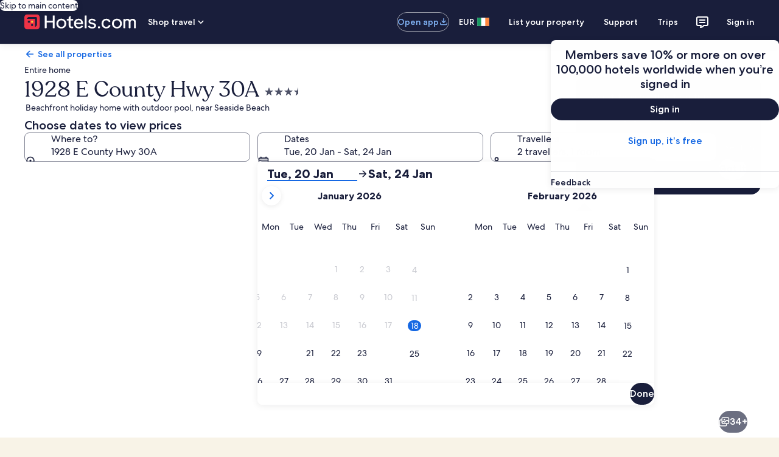

--- FILE ---
content_type: application/javascript
request_url: https://c.travel-assets.com/landing-pwa/shared-ui-pricing-price-details.ba25d7b39ceaacfc46f2.js
body_size: 10293
content:
/*@license For license information please refer to shared-ui-pricing-price-details.licenses.txt*/
(self.__LOADABLE_LOADED_CHUNKS__=self.__LOADABLE_LOADED_CHUNKS__||[]).push([[3439],{75500:function(e,n,i){i.d(n,{NV:function(){return sn},iR:function(){return yn}});var t=i(96540),a=i(98750),r=i(64308),d=i(53735),o=i(28667),l=i(72195),m=(i(1023),i(22828)),s=i(93065),c=i(25859),u=i(85911),g=i(51475),k=i(1843),v=i(37137),p=i(79611),S=i(65113),y=i(46414),f=i(2507),N=i(26143),F=i(28155),E=i(60992),P=i(66865),I=i(97833),L=i(785),h=i(2021),b=i(62152),T=i(33685),_=i(59836),D=i(82715),A=i(80105),G=i(39656),x=i(70909),z=i(16681),M=i(30301),O=i(92416),C=i(92461),R=i(88460),w=i(69045),B=i(47848),H=i(68370),Y=i(39366),V=i(85),q=i(28570);const Q=e=>{const n={};return e.filter(e=>{if("FragmentDefinition"!==e.kind)return!0;const i=e.name.value;return!n[i]&&(n[i]=!0,!0)})};var j=Object.defineProperty,X=Object.defineProperties,K=Object.getOwnPropertyDescriptors,U=Object.getOwnPropertySymbols,$=Object.prototype.hasOwnProperty,W=Object.prototype.propertyIsEnumerable,J=(e,n,i)=>n in e?j(e,n,{enumerable:!0,configurable:!0,writable:!0,value:i}):e[n]=i,Z=(e,n)=>{for(var i in n||(n={}))$.call(n,i)&&J(e,i,n[i]);if(U)for(var i of U(n))W.call(n,i)&&J(e,i,n[i]);return e},ee=(e,n)=>X(e,K(n)),ne={EVENT_NAME:"price_details.presented",EVENT_TYPE:"Impression",EVENT_VERSION:"2.15.0"},ie={EVENT_NAME:"price_detail.selected",EVENT_TYPE:"Interaction",EVENT_VERSION:"1.8.1"},te={EVENT_NAME:"price_detail.closed",EVENT_TYPE:"Interaction",EVENT_VERSION:"1.0.1"},ae=e=>({event:{event_type:e.EVENT_TYPE,event_name:e.EVENT_NAME,event_version:e.EVENT_VERSION}}),re=({className:e,data:n,defaultIconSize:i,defaultIconTheme:a})=>{const{description:r,id:d,size:o,title:l,theme:m,withBackground:s}=n;return t.createElement(c.LD,{className:e,description:r,id:d,name:d,size:o?c.So[o]:i,title:null!=l?l:void 0,theme:null!=m?m:a,shadow:Boolean(s)})};re.displayName="PricingEGDSIcon",re.fragment={kind:"Document",definitions:[{kind:"FragmentDefinition",name:{kind:"Name",value:"EGDSIconFragment"},typeCondition:{kind:"NamedType",name:{kind:"Name",value:"Icon"}},directives:[],selectionSet:{kind:"SelectionSet",selections:[{kind:"Field",name:{kind:"Name",value:"description"},arguments:[],directives:[]},{kind:"Field",name:{kind:"Name",value:"id"},arguments:[],directives:[]},{kind:"Field",name:{kind:"Name",value:"size"},arguments:[],directives:[]},{kind:"Field",name:{kind:"Name",value:"theme"},arguments:[],directives:[]},{kind:"Field",name:{kind:"Name",value:"title"},arguments:[],directives:[]},{kind:"Field",name:{kind:"Name",value:"withBackground"},arguments:[],directives:[]}]}}],loc:{start:0,end:114,source:{body:"\n  fragment EGDSIconFragment on Icon {\n    description\n    id\n    size\n    theme\n    title\n    withBackground\n  }\n",name:"GraphQL request",locationOffset:{line:1,column:1}}}};var de=({className:e,data:n})=>t.createElement(g.r,{alt:n.description,className:e,url:n.link});de.displayName="EGDSIllustration",de.fragment={kind:"Document",definitions:[{kind:"FragmentDefinition",name:{kind:"Name",value:"EGDSIllustrationFragment"},typeCondition:{kind:"NamedType",name:{kind:"Name",value:"Illustration"}},directives:[],selectionSet:{kind:"SelectionSet",selections:[{kind:"Field",name:{kind:"Name",value:"id"},arguments:[],directives:[]},{kind:"Field",name:{kind:"Name",value:"description"},arguments:[],directives:[]},{kind:"Field",alias:{kind:"Name",value:"link"},name:{kind:"Name",value:"url"},arguments:[],directives:[]}]}}],loc:{start:0,end:96,source:{body:"\n  fragment EGDSIllustrationFragment on Illustration {\n    id\n    description\n    link: url\n  }\n",name:"GraphQL request",locationOffset:{line:1,column:1}}}};var oe=({className:e,data:n,size:i})=>{var a;return n.url||n.id?t.createElement(k.D,{className:e,description:n.description,id:n.id,name:n.id,size:n.markSize?v.K[n.markSize]:i,url:null==(a=n.url)?void 0:a.value}):null};oe.displayName="PricingEGDSMark",oe.fragment={kind:"Document",definitions:[{kind:"FragmentDefinition",name:{kind:"Name",value:"EGDSMarkFragment"},typeCondition:{kind:"NamedType",name:{kind:"Name",value:"Mark"}},directives:[],selectionSet:{kind:"SelectionSet",selections:[{kind:"Field",name:{kind:"Name",value:"description"},arguments:[],directives:[]},{kind:"Field",name:{kind:"Name",value:"id"},arguments:[],directives:[]},{kind:"Field",alias:{kind:"Name",value:"markSize"},name:{kind:"Name",value:"size"},arguments:[],directives:[]},{kind:"Field",name:{kind:"Name",value:"url"},arguments:[],directives:[],selectionSet:{kind:"SelectionSet",selections:[{kind:"Field",name:{kind:"Name",value:"value"},arguments:[],directives:[]}]}}]}}],loc:{start:0,end:113,source:{body:"\n  fragment EGDSMarkFragment on Mark {\n    description\n    id\n    markSize: size\n    url {\n      value\n    }\n  }\n",name:"GraphQL request",locationOffset:{line:1,column:1}}}};var le={kind:"Document",definitions:Q([{kind:"FragmentDefinition",name:{kind:"Name",value:"UIGraphicFragment"},typeCondition:{kind:"NamedType",name:{kind:"Name",value:"UIGraphic"}},directives:[],selectionSet:{kind:"SelectionSet",selections:[{kind:"FragmentSpread",name:{kind:"Name",value:"EGDSIconFragment"},directives:[]},{kind:"FragmentSpread",name:{kind:"Name",value:"EGDSMarkFragment"},directives:[]},{kind:"FragmentSpread",name:{kind:"Name",value:"EGDSIllustrationFragment"},directives:[]}]}}].concat(re.fragment.definitions,oe.fragment.definitions,de.fragment.definitions)),loc:{start:0,end:139,source:{body:"\n  fragment UIGraphicFragment on UIGraphic {\n    ...EGDSIconFragment\n    ...EGDSMarkFragment\n    ...EGDSIllustrationFragment\n  }\n\n  \n  \n  \n".concat([re.fragment.loc.source.body,oe.fragment.loc.source.body,de.fragment.loc.source.body].join("\n")),name:"GraphQL request",locationOffset:{line:1,column:1}}}},me=({className:e,data:n,markProps:i,iconProps:a})=>{switch(n.__typename){case"Icon":return t.createElement(re,Z({className:e,data:n},a));case"Mark":return t.createElement(oe,Z({className:e,data:n},i));case"Illustration":return t.createElement(de,{className:e,data:n});default:return null}};me.displayName="UIGraphic",me.fragment=le;var se=({data:e,size:n,padding:i})=>{if(!e)return null;switch(e.__typename){case"PriceLineText":return t.createElement(l.N,{padding:i},t.createElement(u.D,{size:n},e.primary));case"PriceLineHeading":return t.createElement(b.M,{size:Number(e.size),tag:e.tag},e.primary);default:return null}};se.displayName="AdditionalInformationPopoverGridLineItemMessage";var ce={kind:"Document",definitions:Q([{kind:"FragmentDefinition",name:{kind:"Name",value:"AdditionalInformationPopoverGridLineItemEntryFragment"},typeCondition:{kind:"NamedType",name:{kind:"Name",value:"PricePresentationLineItemEntry"}},directives:[],selectionSet:{kind:"SelectionSet",selections:[{kind:"Field",name:{kind:"Name",value:"primaryMessage"},arguments:[],directives:[],selectionSet:{kind:"SelectionSet",selections:[{kind:"FragmentSpread",name:{kind:"Name",value:"AdditionalInformationPopoverGridLineItemMessageFragment"},directives:[]}]}},{kind:"Field",name:{kind:"Name",value:"secondaryMessages"},arguments:[],directives:[],selectionSet:{kind:"SelectionSet",selections:[{kind:"FragmentSpread",name:{kind:"Name",value:"AdditionalInformationPopoverGridLineItemMessageFragment"},directives:[]}]}}]}}].concat((se.fragment={kind:"Document",definitions:[{kind:"FragmentDefinition",name:{kind:"Name",value:"AdditionalInformationPopoverGridLineItemMessageFragment"},typeCondition:{kind:"NamedType",name:{kind:"Name",value:"PricePresentationLineItemMessage"}},directives:[],selectionSet:{kind:"SelectionSet",selections:[{kind:"InlineFragment",typeCondition:{kind:"NamedType",name:{kind:"Name",value:"PriceLineText"}},directives:[],selectionSet:{kind:"SelectionSet",selections:[{kind:"Field",name:{kind:"Name",value:"__typename"},arguments:[],directives:[]},{kind:"Field",name:{kind:"Name",value:"primary"},arguments:[],directives:[]}]}},{kind:"InlineFragment",typeCondition:{kind:"NamedType",name:{kind:"Name",value:"PriceLineHeading"}},directives:[],selectionSet:{kind:"SelectionSet",selections:[{kind:"Field",name:{kind:"Name",value:"__typename"},arguments:[],directives:[]},{kind:"Field",name:{kind:"Name",value:"tag"},arguments:[],directives:[]},{kind:"Field",name:{kind:"Name",value:"size"},arguments:[],directives:[]},{kind:"Field",name:{kind:"Name",value:"primary"},arguments:[],directives:[]}]}}]}}],loc:{start:0,end:262,source:{body:"\n  fragment AdditionalInformationPopoverGridLineItemMessageFragment on PricePresentationLineItemMessage {\n    ... on PriceLineText {\n      __typename\n      primary\n    }\n    ... on PriceLineHeading {\n      __typename\n      tag\n      size\n      primary\n    }\n  }\n",name:"GraphQL request",locationOffset:{line:1,column:1}}}}).definitions)),loc:{start:0,end:296,source:{body:"\n  fragment AdditionalInformationPopoverGridLineItemEntryFragment on PricePresentationLineItemEntry {\n    primaryMessage {\n      ...AdditionalInformationPopoverGridLineItemMessageFragment\n    }\n    secondaryMessages {\n      ...AdditionalInformationPopoverGridLineItemMessageFragment\n    }\n  }\n  \n".concat([se.fragment.loc.source.body].join("\n")),name:"GraphQL request",locationOffset:{line:1,column:1}}}},ue=({data:e})=>{if(!e)return null;const{primaryMessage:n,secondaryMessages:i}=e;return t.createElement(t.Fragment,null,t.createElement(se,{data:n}),i.map((e,n)=>t.createElement(se,{key:n,size:200,data:e,padding:{inlinestart:"two"}})))};ue.displayName="AdditionalInformationPopoverGridLineItemEntry";var ge={kind:"Document",definitions:Q([{kind:"FragmentDefinition",name:{kind:"Name",value:"AdditionalInformationPopoverGridSectionFragment"},typeCondition:{kind:"NamedType",name:{kind:"Name",value:"AdditionalInformationPopoverGridSection"}},directives:[],selectionSet:{kind:"SelectionSet",selections:[{kind:"Field",name:{kind:"Name",value:"__typename"},arguments:[],directives:[]},{kind:"Field",name:{kind:"Name",value:"subSections"},arguments:[],directives:[],selectionSet:{kind:"SelectionSet",selections:[{kind:"Field",name:{kind:"Name",value:"header"},arguments:[],directives:[],selectionSet:{kind:"SelectionSet",selections:[{kind:"Field",name:{kind:"Name",value:"name"},arguments:[],directives:[],selectionSet:{kind:"SelectionSet",selections:[{kind:"Field",name:{kind:"Name",value:"primaryMessage"},arguments:[],directives:[],selectionSet:{kind:"SelectionSet",selections:[{kind:"FragmentSpread",name:{kind:"Name",value:"AdditionalInformationPopoverGridLineItemMessageFragment"},directives:[]}]}}]}}]}},{kind:"Field",name:{kind:"Name",value:"items"},arguments:[],directives:[],selectionSet:{kind:"SelectionSet",selections:[{kind:"Field",name:{kind:"Name",value:"name"},arguments:[],directives:[],selectionSet:{kind:"SelectionSet",selections:[{kind:"FragmentSpread",name:{kind:"Name",value:"AdditionalInformationPopoverGridLineItemEntryFragment"},directives:[]}]}},{kind:"Field",name:{kind:"Name",value:"enrichedValue"},arguments:[],directives:[],selectionSet:{kind:"SelectionSet",selections:[{kind:"FragmentSpread",name:{kind:"Name",value:"AdditionalInformationPopoverGridLineItemEntryFragment"},directives:[]}]}}]}}]}}]}}].concat((ue.fragment=ce).definitions,se.fragment.definitions)),loc:{start:0,end:527,source:{body:"\n  fragment AdditionalInformationPopoverGridSectionFragment on AdditionalInformationPopoverGridSection {\n    __typename\n    subSections {\n      header {\n        name {\n          primaryMessage {\n            ...AdditionalInformationPopoverGridLineItemMessageFragment\n          }\n        }\n      }\n      items {\n        name {\n          ...AdditionalInformationPopoverGridLineItemEntryFragment\n        }\n        enrichedValue {\n          ...AdditionalInformationPopoverGridLineItemEntryFragment\n        }\n      }\n    }\n  }\n  \n  \n".concat([ue.fragment.loc.source.body,se.fragment.loc.source.body].join("\n")),name:"GraphQL request",locationOffset:{line:1,column:1}}}},ke=({data:e})=>{const{subSections:n}=e;return n.length?t.createElement(E.yg,{role:"presentation"},t.createElement(P.u,null,n.map((e,n)=>{const{header:i,items:a}=e,r=null==i?void 0:i.name.primaryMessage;return t.createElement(t.Fragment,{key:n},r&&t.createElement(I.k,null,t.createElement(L.U,{colSpan:2,padding:h.Bc.zero},t.createElement(l.N,{padding:n?{blockstart:"six",blockend:"three"}:{blockend:"three"}},t.createElement("div",null,t.createElement(se,{data:r}))))),a.map((e,i)=>{const{name:a,enrichedValue:d}=e,o=i||n&&!r?{blockstart:"three"}:void 0;return t.createElement(I.k,{key:i},t.createElement(L.U,{colSpan:d?1:2,padding:h.Bc.zero},t.createElement(l.N,{padding:o},t.createElement("div",null,t.createElement(ue,{data:a})))),t.createElement(t.Fragment,null,d&&t.createElement(L.U,{align:{horizontal:"trailing"},padding:h.Bc.zero},t.createElement(l.N,{padding:o},t.createElement("div",null,t.createElement(ue,{data:d}))))))}))}))):null};ke.displayName="AdditionalInformationPopoverGridSection",ke.fragment=ge;var ve=({data:e,listProps:n})=>{const i=e.content.items.map(e=>e.text),a="EGDSOrderedList"===e.content.__typename?"ordered":"unordered";return t.createElement(T.y,{data:i,size:null==n?void 0:n.size,type:a})};ve.displayName="AdditionalInformationPopoverListSection",ve.fragment=ee(Z({},{kind:"Document",definitions:[{kind:"FragmentDefinition",name:{kind:"Name",value:"AdditionalInformationPopoverListSectionFragment"},typeCondition:{kind:"NamedType",name:{kind:"Name",value:"AdditionalInformationPopoverListSection"}},directives:[],selectionSet:{kind:"SelectionSet",selections:[{kind:"Field",name:{kind:"Name",value:"__typename"},arguments:[],directives:[]},{kind:"Field",name:{kind:"Name",value:"content"},arguments:[],directives:[],selectionSet:{kind:"SelectionSet",selections:[{kind:"Field",name:{kind:"Name",value:"__typename"},arguments:[],directives:[]},{kind:"Field",name:{kind:"Name",value:"items"},arguments:[],directives:[],selectionSet:{kind:"SelectionSet",selections:[{kind:"Field",name:{kind:"Name",value:"text"},arguments:[],directives:[]}]}}]}}]}}],loc:{start:0,end:196,source:{body:"\n  fragment AdditionalInformationPopoverListSectionFragment on AdditionalInformationPopoverListSection {\n    __typename\n    content {\n      __typename\n      items {\n        text\n      }\n    }\n  }\n",name:"GraphQL request",locationOffset:{line:1,column:1}}}}),{__typename:"AdditionalInformationPopoverListSection"});var pe=({className:e,data:n,spotlight:i})=>{var a,r;return t.createElement(c.LD,{className:e,description:n.description,id:n.id,name:n.id,size:n.size?c.So[n.size]:void 0,title:null!=(a=n.title)?a:void 0,theme:null!=(r=null==n?void 0:n.theme)?r:void 0,shadow:Boolean(n.withBackground),spotlight:null!=i?i:void 0})};pe.displayName="EGDSIcon",pe.fragment={kind:"Document",definitions:[{kind:"FragmentDefinition",name:{kind:"Name",value:"IconFragments"},typeCondition:{kind:"NamedType",name:{kind:"Name",value:"Icon"}},directives:[],selectionSet:{kind:"SelectionSet",selections:[{kind:"Field",name:{kind:"Name",value:"description"},arguments:[],directives:[]},{kind:"Field",name:{kind:"Name",value:"id"},arguments:[],directives:[]},{kind:"Field",name:{kind:"Name",value:"size"},arguments:[],directives:[]},{kind:"Field",name:{kind:"Name",value:"theme"},arguments:[],directives:[]},{kind:"Field",name:{kind:"Name",value:"title"},arguments:[],directives:[]},{kind:"Field",name:{kind:"Name",value:"withBackground"},arguments:[],directives:[]}]}}],loc:{start:0,end:111,source:{body:"\n  fragment IconFragments on Icon {\n    description\n    id\n    size\n    theme\n    title\n    withBackground\n  }\n",name:"GraphQL request",locationOffset:{line:1,column:1}}}};var Se={kind:"Document",definitions:[{kind:"FragmentDefinition",name:{kind:"Name",value:"ActionFragment"},typeCondition:{kind:"NamedType",name:{kind:"Name",value:"UILinkAction"}},directives:[],selectionSet:{kind:"SelectionSet",selections:[{kind:"Field",name:{kind:"Name",value:"accessibility"},arguments:[],directives:[]},{kind:"Field",name:{kind:"Name",value:"analytics"},arguments:[],directives:[],selectionSet:{kind:"SelectionSet",selections:[{kind:"Field",name:{kind:"Name",value:"linkName"},arguments:[],directives:[]},{kind:"Field",name:{kind:"Name",value:"referrerId"},arguments:[],directives:[]}]}},{kind:"Field",name:{kind:"Name",value:"resource"},arguments:[],directives:[],selectionSet:{kind:"SelectionSet",selections:[{kind:"Field",name:{kind:"Name",value:"value"},arguments:[],directives:[]}]}},{kind:"Field",name:{kind:"Name",value:"target"},arguments:[],directives:[]}]}}],loc:{start:0,end:165,source:{body:"\n  fragment ActionFragment on UILinkAction {\n    accessibility\n    analytics {\n      linkName\n      referrerId\n    }\n    resource {\n      value\n    }\n    target\n  }\n",name:"GraphQL request",locationOffset:{line:1,column:1}}}},ye={SMALL:"small",MEDIUM:"medium",LARGE:"medium"},fe={EXTERNAL:"_blank",INTERNAL:"_self"},Ne={kind:"Document",definitions:Q([{kind:"FragmentDefinition",name:{kind:"Name",value:"EGDSStandardLinkFragment"},typeCondition:{kind:"NamedType",name:{kind:"Name",value:"EGDSStandardLink"}},directives:[],selectionSet:{kind:"SelectionSet",selections:[{kind:"Field",name:{kind:"Name",value:"action"},arguments:[],directives:[],selectionSet:{kind:"SelectionSet",selections:[{kind:"FragmentSpread",name:{kind:"Name",value:"ActionFragment"},directives:[]}]}},{kind:"Field",alias:{kind:"Name",value:"standardLinkIcon"},name:{kind:"Name",value:"icon"},arguments:[],directives:[],selectionSet:{kind:"SelectionSet",selections:[{kind:"FragmentSpread",name:{kind:"Name",value:"IconFragments"},directives:[]}]}},{kind:"Field",name:{kind:"Name",value:"iconPosition"},arguments:[],directives:[]},{kind:"Field",name:{kind:"Name",value:"size"},arguments:[],directives:[]},{kind:"Field",name:{kind:"Name",value:"text"},arguments:[],directives:[]}]}}].concat(Se.definitions,pe.fragment.definitions)),loc:{start:0,end:206,source:{body:"\n  fragment EGDSStandardLinkFragment on EGDSStandardLink {\n    action {\n      ...ActionFragment\n    }\n    standardLinkIcon: icon {\n      ...IconFragments\n    }\n    iconPosition\n    size\n    text\n  }\n\n  \n  \n".concat([Se.loc.source.body,pe.fragment.loc.source.body].join("\n")),name:"GraphQL request",locationOffset:{line:1,column:1}}}},Fe=({icon:e,iconPosition:n,iconPositionToMatch:i})=>e&&n===i?t.createElement(pe,{data:e}):null,Ee=({className:e,inline:n,align:i,data:{action:{analytics:a,resource:r,target:d},iconPosition:o,standardLinkIcon:l,size:s,text:c}})=>{const u=(0,m.KY)(),g=t.useCallback(()=>{u(a.referrerId,a.linkName)},[u,a]);return t.createElement(S.i,{className:e,size:ye[s],onClickCapture:g,inline:n,align:i},t.createElement("a",{target:fe[d],href:r.value},t.createElement(Fe,{icon:l,iconPosition:o,iconPositionToMatch:"LEADING"}),c,t.createElement(Fe,{icon:l,iconPosition:o,iconPositionToMatch:"TRAILING"})))};Ee.fragment=Ne,Ee.displayName="EGDSStandardLink";var Pe={kind:"Document",definitions:Q([{kind:"FragmentDefinition",name:{kind:"Name",value:"AdditionalInformationPopoverTextSectionFragment"},typeCondition:{kind:"NamedType",name:{kind:"Name",value:"AdditionalInformationPopoverTextSection"}},directives:[],selectionSet:{kind:"SelectionSet",selections:[{kind:"Field",name:{kind:"Name",value:"__typename"},arguments:[],directives:[]},{kind:"Field",name:{kind:"Name",value:"text"},arguments:[],directives:[],selectionSet:{kind:"SelectionSet",selections:[{kind:"FragmentSpread",name:{kind:"Name",value:"EGDSStandardLinkFragment"},directives:[]},{kind:"Field",name:{kind:"Name",value:"text"},arguments:[],directives:[]}]}}]}}].concat(Ee.fragment.definitions)),loc:{start:0,end:189,source:{body:"\n  fragment AdditionalInformationPopoverTextSectionFragment on AdditionalInformationPopoverTextSection {\n    __typename\n    text {\n      ...EGDSStandardLinkFragment\n      text\n    }\n  }\n  \n".concat([Ee.fragment.loc.source.body].join("\n")),name:"GraphQL request",locationOffset:{line:1,column:1}}}},Ie=({data:e,textProps:n})=>"EGDSStandardLink"===e.text.__typename?t.createElement(Ee,{data:e.text}):t.createElement(u.D,{size:(null==n?void 0:n.size)||300,theme:null==n?void 0:n.theme,weight:null==n?void 0:n.weight,inline:!0},e.text.text);Ie.displayName="AdditionalInformationPopoverTextSection",Ie.fragment=ee(Z({},Pe),{__typename:"AdditionalInformationPopoverTextSection"});var Le={kind:"Document",definitions:Q([{kind:"FragmentDefinition",name:{kind:"Name",value:"AdditionalInformationPopoverSectionFragment"},typeCondition:{kind:"NamedType",name:{kind:"Name",value:"AdditionalInformationPopoverSection"}},directives:[],selectionSet:{kind:"SelectionSet",selections:[{kind:"Field",name:{kind:"Name",value:"__typename"},arguments:[],directives:[]},{kind:"InlineFragment",typeCondition:{kind:"NamedType",name:{kind:"Name",value:"AdditionalInformationPopoverTextSection"}},directives:[],selectionSet:{kind:"SelectionSet",selections:[{kind:"FragmentSpread",name:{kind:"Name",value:"AdditionalInformationPopoverTextSectionFragment"},directives:[]}]}},{kind:"InlineFragment",typeCondition:{kind:"NamedType",name:{kind:"Name",value:"AdditionalInformationPopoverListSection"}},directives:[],selectionSet:{kind:"SelectionSet",selections:[{kind:"FragmentSpread",name:{kind:"Name",value:"AdditionalInformationPopoverListSectionFragment"},directives:[]}]}},{kind:"InlineFragment",typeCondition:{kind:"NamedType",name:{kind:"Name",value:"AdditionalInformationPopoverGridSection"}},directives:[],selectionSet:{kind:"SelectionSet",selections:[{kind:"FragmentSpread",name:{kind:"Name",value:"AdditionalInformationPopoverGridSectionFragment"},directives:[]}]}}]}}].concat(Ie.fragment.definitions,ve.fragment.definitions,ke.fragment.definitions)),loc:{start:0,end:473,source:{body:"\n  fragment AdditionalInformationPopoverSectionFragment on AdditionalInformationPopoverSection {\n    __typename\n    ... on AdditionalInformationPopoverTextSection {\n      ...AdditionalInformationPopoverTextSectionFragment\n    }\n    ... on AdditionalInformationPopoverListSection {\n      ...AdditionalInformationPopoverListSectionFragment\n    }\n    ... on AdditionalInformationPopoverGridSection {\n      ...AdditionalInformationPopoverGridSectionFragment\n    }\n  }\n  \n  \n  \n".concat([Ie.fragment.loc.source.body,ve.fragment.loc.source.body,ke.fragment.loc.source.body].join("\n")),name:"GraphQL request",locationOffset:{line:1,column:1}}}},he=({enrichedSecondary:e})=>{switch(e.__typename){case"AdditionalInformationPopoverListSection":return t.createElement(ve,{data:e});case"AdditionalInformationPopoverTextSection":return t.createElement(Ie,{data:e});case"AdditionalInformationPopoverGridSection":return t.createElement(ke,{data:e});default:return null}},be=({data:e})=>t.createElement(t.Fragment,null,e.map((n,i)=>{const a=i===e.length-1;return t.createElement(l.N,{key:`additional-info-section-${i}`,margin:a?void 0:{blockend:"two"}},t.createElement("div",null,t.createElement(he,{enrichedSecondary:n})))}));be.fragment=Le,be.displayName="AdditionalInformationPopoverSections";var Te={EMPHASIS:"emphasis",INVERSE:"inverse",LOYALTY:"loyalty",NEGATIVE:"negative",POSITIVE:"positive",PRIMARY:"emphasis",SECONDARY:"default"},_e={PRIMARY:"default",SECONDARY:"secondary",POSITIVE:"positive",NEGATIVE:"negative",EMPHASIS:"emphasis",INVERSE:"inverse",LOYALTY:"loyalty"},De={BOLD:"bold",MEDIUM:"medium",REGULAR:"regular"},Ae=({primaryMessage:e,textProps:n})=>{switch(null==e?void 0:e.__typename){case"PriceLineText":return t.createElement(u.D,{"data-stid":"price-presentation-additional-information-text",size:null==n?void 0:n.size,theme:(null==e?void 0:e.theme)?Te[e.theme]:void 0,weight:(null==e?void 0:e.weight)?De[e.weight]:void 0,inline:!0},null==e?void 0:e.primary);case"PriceLineHeading":return t.createElement(b.M,{"data-stid":"price-presentation-additional-information-heading",size:Number(e.size),tag:e.tag},null==e?void 0:e.primary);default:return null}},Ge={kind:"Document",definitions:Q([{kind:"FragmentDefinition",name:{kind:"Name",value:"AdditionalInformationPopoverFragment"},typeCondition:{kind:"NamedType",name:{kind:"Name",value:"AdditionalInformationPopover"}},directives:[],selectionSet:{kind:"SelectionSet",selections:[{kind:"Field",name:{kind:"Name",value:"icon"},arguments:[],directives:[],selectionSet:{kind:"SelectionSet",selections:[{kind:"Field",name:{kind:"Name",value:"id"},arguments:[],directives:[]},{kind:"Field",name:{kind:"Name",value:"description"},arguments:[],directives:[]},{kind:"Field",name:{kind:"Name",value:"size"},arguments:[],directives:[]}]}},{kind:"Field",name:{kind:"Name",value:"enrichedSecondaries"},arguments:[],directives:[],selectionSet:{kind:"SelectionSet",selections:[{kind:"FragmentSpread",name:{kind:"Name",value:"AdditionalInformationPopoverSectionFragment"},directives:[]}]}},{kind:"Field",name:{kind:"Name",value:"analytics"},arguments:[],directives:[],selectionSet:{kind:"SelectionSet",selections:[{kind:"Field",name:{kind:"Name",value:"linkName"},arguments:[],directives:[]},{kind:"Field",name:{kind:"Name",value:"referrerId"},arguments:[],directives:[]}]}}]}}].concat(be.fragment.definitions)),loc:{start:0,end:284,source:{body:"\n  fragment AdditionalInformationPopoverFragment on AdditionalInformationPopover {\n    icon {\n      id\n      description\n      size\n    }\n    enrichedSecondaries {\n      ...AdditionalInformationPopoverSectionFragment\n    }\n    analytics {\n      linkName\n      referrerId\n    }\n  }\n  \n".concat([be.fragment.loc.source.body].join("\n")),name:"GraphQL request",locationOffset:{line:1,column:1}}}},xe=({data:e,primaryMessage:n,textProps:i})=>{var a;const{icon:r,analytics:o,enrichedSecondaries:s}=e,[u,g]=t.useState(!1),k=null==n?void 0:n.icon,v=(null==n?void 0:n.primary)&&s.length>0&&!r,E=(0,m.KY)(),P=t.useRef(null);if(!r&&!v)return null;const I=()=>{!u&&o&&E(o.referrerId,o.linkName,!1),g(e=>!e)};return t.createElement(p.P,{type:"relative"},r&&t.createElement(y.t,{onClick:I,align:"trailing"},t.createElement("button",{"data-stid":"additional-popover-btn",type:"button",ref:P},t.createElement(d.X,{alignItems:"center"},k&&t.createElement(l.N,{margin:{inlineend:"one"}},t.createElement("span",{"data-stid":"additional-popover-btn-discount-icon"},t.createElement(c.LD,{name:`${k.id}`,id:`${k.id}-discount-id`,size:null!=(a=k.size&&c.So[k.size])?a:c.So.EXTRA_SMALL,theme:"secondary",title:`${k.description}-discount`}))),t.createElement(Ae,{primaryMessage:n,textProps:i}),t.createElement(l.N,{margin:{inlinestart:"one"}},t.createElement("span",{"data-stid":"additional-popover-btn-info-icon"},t.createElement(c.LD,{name:`${r.id}`,id:`${r.id}-info-id`,size:c.So.EXTRA_SMALL,theme:"secondary",title:`${r.description}-info`})))))),v&&t.createElement(S.i,{inline:!0,"data-stid":"additional-popover-link",onClick:I},t.createElement("button",{type:"button"},null==n?void 0:n.primary)),t.createElement(f.K,{isVisible:u},t.createElement(N.t,{maxHeight:0,position:{block:"leading"},isVisible:u,type:"popover",onDismiss:()=>{g(!1)},triggerRef:P},(null==s?void 0:s.length)&&t.createElement(F.Y,{padded:!1},t.createElement(l.N,{padding:{inline:"three",block:"three"}},t.createElement("div",null,t.createElement(be,{data:s})))))))};xe.fragment=ee(Z({},Ge),{__typename:"AdditionalInformationPopover"}),xe.displayName="AdditionalInformationPopover";var ze={kind:"Document",definitions:[{kind:"FragmentDefinition",name:{kind:"Name",value:"PricePresentationAdditionalInformationDialogFooterButtonsFragment"},typeCondition:{kind:"NamedType",name:{kind:"Name",value:"EGDSButton"}},directives:[],selectionSet:{kind:"SelectionSet",selections:[{kind:"Field",name:{kind:"Name",value:"accessibility"},arguments:[],directives:[]},{kind:"Field",name:{kind:"Name",value:"disabled"},arguments:[],directives:[]},{kind:"Field",name:{kind:"Name",value:"primary"},arguments:[],directives:[]}]}}],loc:{start:0,end:141,source:{body:"\n  fragment PricePresentationAdditionalInformationDialogFooterButtonsFragment on EGDSButton {\n    accessibility\n    disabled\n    primary\n  }\n",name:"GraphQL request",locationOffset:{line:1,column:1}}}},Me={kind:"Document",definitions:Q([{kind:"FragmentDefinition",name:{kind:"Name",value:"PricePresentationAdditionalInformationDialogFooterFragment"},typeCondition:{kind:"NamedType",name:{kind:"Name",value:"EGDSDialogFooter"}},directives:[],selectionSet:{kind:"SelectionSet",selections:[{kind:"InlineFragment",typeCondition:{kind:"NamedType",name:{kind:"Name",value:"EGDSInlineDialogFooter"}},directives:[],selectionSet:{kind:"SelectionSet",selections:[{kind:"Field",name:{kind:"Name",value:"buttons"},arguments:[],directives:[],selectionSet:{kind:"SelectionSet",selections:[{kind:"FragmentSpread",name:{kind:"Name",value:"PricePresentationAdditionalInformationDialogFooterButtonsFragment"},directives:[]}]}}]}},{kind:"InlineFragment",typeCondition:{kind:"NamedType",name:{kind:"Name",value:"EGDSStackedDialogFooter"}},directives:[],selectionSet:{kind:"SelectionSet",selections:[{kind:"Field",name:{kind:"Name",value:"buttons"},arguments:[],directives:[],selectionSet:{kind:"SelectionSet",selections:[{kind:"FragmentSpread",name:{kind:"Name",value:"PricePresentationAdditionalInformationDialogFooterButtonsFragment"},directives:[]}]}}]}}]}}].concat(ze.definitions)),loc:{start:0,end:388,source:{body:"\n  fragment PricePresentationAdditionalInformationDialogFooterFragment on EGDSDialogFooter {\n    ... on EGDSInlineDialogFooter {\n      buttons {\n        ...PricePresentationAdditionalInformationDialogFooterButtonsFragment\n      }\n    }\n    ... on EGDSStackedDialogFooter {\n      buttons {\n        ...PricePresentationAdditionalInformationDialogFooterButtonsFragment\n      }\n    }\n  }\n\n  \n".concat([ze.loc.source.body].join("\n")),name:"GraphQL request",locationOffset:{line:1,column:1}}}},Oe=({data:e,closeDialog:n})=>{var i,a,r;const{buttons:d}=e,o=d.map(e=>((e,n)=>{var i,t;return"UITertiaryButton"===e.__typename?{disabled:e.disabled,onClick:n,text:null!=(i=e.primary)?i:"",type:"tertiary"}:{disabled:e.disabled,onClick:n,text:null!=(t=e.primary)?t:"",type:"primary"}})(e,n)),l={buttonOne:null!=(i=o[0])?i:void 0,buttonTwo:null!=(a=o[1])?a:void 0,buttonThree:null!=(r=o[2])?r:void 0};return"EGDSStackedDialogFooter"===e.__typename?t.createElement(x.l,Z({stacked:!0},l)):t.createElement(x.l,Z({},l))};Oe.displayName="PricePresentationAdditionalInformationDialogFooter";var Ce={kind:"Document",definitions:Q([{kind:"FragmentDefinition",name:{kind:"Name",value:"PricePresentationAdditionalInformationDialogFragment"},typeCondition:{kind:"NamedType",name:{kind:"Name",value:"PricePresentationAdditionalInformationDialog"}},directives:[],selectionSet:{kind:"SelectionSet",selections:[{kind:"Field",name:{kind:"Name",value:"closeAnalytics"},arguments:[],directives:[],selectionSet:{kind:"SelectionSet",selections:[{kind:"Field",name:{kind:"Name",value:"linkName"},arguments:[],directives:[]},{kind:"Field",name:{kind:"Name",value:"referrerId"},arguments:[],directives:[]}]}},{kind:"Field",name:{kind:"Name",value:"enrichedSecondaries"},arguments:[],directives:[],selectionSet:{kind:"SelectionSet",selections:[{kind:"FragmentSpread",name:{kind:"Name",value:"AdditionalInformationPopoverSectionFragment"},directives:[]}]}},{kind:"Field",name:{kind:"Name",value:"footer"},arguments:[],directives:[],selectionSet:{kind:"SelectionSet",selections:[{kind:"FragmentSpread",name:{kind:"Name",value:"PricePresentationAdditionalInformationDialogFooterFragment"},directives:[]}]}},{kind:"Field",name:{kind:"Name",value:"icon"},arguments:[],directives:[],selectionSet:{kind:"SelectionSet",selections:[{kind:"Field",name:{kind:"Name",value:"id"},arguments:[],directives:[]},{kind:"Field",name:{kind:"Name",value:"description"},arguments:[],directives:[]},{kind:"Field",name:{kind:"Name",value:"size"},arguments:[],directives:[]}]}},{kind:"Field",name:{kind:"Name",value:"openAnalytics"},arguments:[],directives:[],selectionSet:{kind:"SelectionSet",selections:[{kind:"Field",name:{kind:"Name",value:"linkName"},arguments:[],directives:[]},{kind:"Field",name:{kind:"Name",value:"referrerId"},arguments:[],directives:[]}]}}]}}].concat((Oe.fragment=Me).definitions,be.fragment.definitions)),loc:{start:0,end:470,source:{body:"\n  fragment PricePresentationAdditionalInformationDialogFragment on PricePresentationAdditionalInformationDialog {\n    closeAnalytics {\n      linkName\n      referrerId\n    }\n    enrichedSecondaries {\n      ...AdditionalInformationPopoverSectionFragment\n    }\n    footer {\n      ...PricePresentationAdditionalInformationDialogFooterFragment\n    }\n    icon {\n      id\n      description\n      size\n    }\n    openAnalytics {\n      linkName\n      referrerId\n    }\n  }\n\n  \n  \n".concat([Oe.fragment.loc.source.body,be.fragment.loc.source.body].join("\n")),name:"GraphQL request",locationOffset:{line:1,column:1}}}},Re=({data:e,isRenderedInDialog:n,primaryMessage:i,textProps:a,withToolbar:r,dialogType:s="centered"})=>{const{closeAnalytics:u,enrichedSecondaries:g,footer:k,icon:v,openAnalytics:p}=e,S=(0,m.KY)(),[E,P,I]=(0,G.useDialog)(`price-additional-information-${null==i?void 0:i.primary}`,n?"pwaDialogNested":void 0),L=()=>{E?P.closeDialog():P.openDialog()};return(0,t.useEffect)(()=>{!E&&p?S(p.referrerId,p.linkName,!1):E&&u&&S(u.referrerId,u.linkName,!1)},[u,p,E,S]),(null==g?void 0:g.length)?t.createElement("div",null,t.createElement(d.X,{alignItems:"center"},t.createElement(y.t,null,t.createElement("button",{onClick:L,type:"button"},t.createElement(d.X,{alignItems:"center"},t.createElement(Ae,{primaryMessage:i,textProps:a}),v&&t.createElement(l.N,{margin:{inlinestart:"one"}},t.createElement(c.LD,{name:v.id,id:v.id,size:c.So.EXTRA_SMALL,theme:"secondary",title:v.description})))))),t.createElement(f.K,{isVisible:E},t.createElement(I,null,t.createElement(N.t,{isVisible:E,triggerRef:null,type:s,"data-stid":"price-presentation-additional-information-dialog",centeredSheetSize:"small"},r&&t.createElement(A.p,{toolbarTitle:null==i?void 0:i.primary,toolbarTitleTag:"h2",navigationContent:{onClick:L,navType:"close"}}),t.createElement(d.X,null,t.createElement(o.C,null,t.createElement(F.Y,null,t.createElement(be,{data:g}),k&&t.createElement(Oe,{closeDialog:L,data:k}))),!r&&t.createElement(o.C,null,t.createElement(D.t,null,t.createElement(_.q,{type:"button",onClick:L},t.createElement(c.LD,{name:"close",size:c.So.EXTRA_SMALL,id:"close",title:"close"}))))))))):null};Re.fragment=Ce,Re.displayName="PricePresentationAdditionalInformationDialog";var we={kind:"Document",definitions:Q([{kind:"FragmentDefinition",name:{kind:"Name",value:"PricePresentationAdditionalInformationPopoverFragment"},typeCondition:{kind:"NamedType",name:{kind:"Name",value:"PricePresentationAdditionalInformationPopover"}},directives:[],selectionSet:{kind:"SelectionSet",selections:[{kind:"Field",name:{kind:"Name",value:"analytics"},arguments:[],directives:[],selectionSet:{kind:"SelectionSet",selections:[{kind:"Field",name:{kind:"Name",value:"linkName"},arguments:[],directives:[]},{kind:"Field",name:{kind:"Name",value:"referrerId"},arguments:[],directives:[]}]}},{kind:"Field",name:{kind:"Name",value:"enrichedSecondaries"},arguments:[],directives:[],selectionSet:{kind:"SelectionSet",selections:[{kind:"FragmentSpread",name:{kind:"Name",value:"AdditionalInformationPopoverSectionFragment"},directives:[]}]}},{kind:"Field",name:{kind:"Name",value:"primary"},arguments:[],directives:[]},{kind:"Field",name:{kind:"Name",value:"icon"},arguments:[],directives:[],selectionSet:{kind:"SelectionSet",selections:[{kind:"Field",name:{kind:"Name",value:"id"},arguments:[],directives:[]},{kind:"Field",name:{kind:"Name",value:"description"},arguments:[],directives:[]},{kind:"Field",name:{kind:"Name",value:"size"},arguments:[],directives:[]}]}}]}}].concat(be.fragment.definitions)),loc:{start:0,end:331,source:{body:"\n  fragment PricePresentationAdditionalInformationPopoverFragment on PricePresentationAdditionalInformationPopover {\n    analytics {\n      linkName\n      referrerId\n    }\n    enrichedSecondaries {\n      ...AdditionalInformationPopoverSectionFragment\n    }\n    primary\n    icon {\n      id\n      description\n      size\n    }\n  }\n\n  \n".concat([be.fragment.loc.source.body].join("\n")),name:"GraphQL request",locationOffset:{line:1,column:1}}}},Be=({data:e,primaryMessage:n,textProps:i,uniqueDialogId:a})=>{var r;const{icon:o,analytics:s,enrichedSecondaries:g}=e,k=t.useRef(null),v=(0,m.KY)(),p=null==n?void 0:n.icon,S=(null==n?void 0:n.primary)&&!o&&(e.primary||g&&g.length>0),F=400===(null==i?void 0:i.size)?"large":"medium",E=t.useMemo(()=>Math.random().toString(36).slice(2,7),[]),[P,I,L]=(0,G.useDialog)(`${a}-${E}`,"nestedLodgingPlainDialog"),h=()=>{I.openDialog(),!P&&s&&v(s.referrerId,s.linkName,!1)};if(!o&&!S)return null;const b=t.createElement(t.Fragment,null,t.createElement(A.p,{navigationContent:{onClick:()=>{I.closeDialog(),!P&&s&&v(s.referrerId,s.linkName,!1)},navIconLabel:"Close Toolbar"}}),t.createElement(z.h,null,(null==g?void 0:g.length)>0&&t.createElement(l.N,{padding:{inline:"three"}},t.createElement(be,{data:g})),(!(null==g?void 0:g.length)||0===g.length)&&e.primary&&t.createElement(u.D,{size:(null==i?void 0:i.size)||300,theme:null==i?void 0:i.theme,weight:null==i?void 0:i.weight,inline:!0},e.primary)));return t.createElement(d.X,null,t.createElement(l.N,{padding:{blockstart:"half"}},t.createElement("div",null,o&&t.createElement(y.t,null,t.createElement("button",{"data-stid":"additional-menu-btn",type:"button",onClick:h,"aria-expanded":P},t.createElement(d.X,{alignItems:"center"},p&&t.createElement(l.N,{margin:{inlineend:"one"}},t.createElement("span",{"data-stid":"additional-menu-btn-discount-icon"},t.createElement(c.LD,{name:`${p.id}`,id:`${p.id}-discount-id`,size:null!=(r=p.size&&c.So[p.size])?r:c.So.EXTRA_SMALL,theme:"secondary",title:`${p.description}-discount`}))),t.createElement(Ae,{primaryMessage:n,textProps:i}),t.createElement(l.N,{margin:{inlinestart:"one"}},t.createElement("span",{"data-stid":"additional-menu-btn-info-icon"},t.createElement(c.LD,{name:`${o.id}`,id:`${o.id}-info-id`,size:c.So.EXTRA_SMALL,theme:"secondary",title:`${o.description}-info`})))))),S&&t.createElement(M.x,{inline:!0,"data-stid":"additional-menu-link",onClick:h,size:F},t.createElement("button",{type:"button"},null==n?void 0:n.primary)),t.createElement(f.K,{isVisible:P},t.createElement(L,null,t.createElement(O.LM,null,t.createElement(O.NP,null,t.createElement(N.t,{type:"bottom",isVisible:P,returnFocusOnClose:!0,triggerRef:k},b)),t.createElement(O.rw,null,t.createElement(N.t,{type:"centered",centeredSheetSize:"small",isVisible:P,returnFocusOnClose:!0,triggerRef:k},b))))))))};Be.fragment=we,Be.displayName="PricePresentationAdditionalInformationPopover";var He={kind:"Document",definitions:Q([{kind:"FragmentDefinition",name:{kind:"Name",value:"PricePresentationAdditionalInformationFragment"},typeCondition:{kind:"NamedType",name:{kind:"Name",value:"PricePresentationAdditionalInformation"}},directives:[],selectionSet:{kind:"SelectionSet",selections:[{kind:"FragmentSpread",name:{kind:"Name",value:"PricePresentationAdditionalInformationDialogFragment"},directives:[]},{kind:"FragmentSpread",name:{kind:"Name",value:"PricePresentationAdditionalInformationPopoverFragment"},directives:[]}]}}].concat(Re.fragment.definitions,Be.fragment.definitions)),loc:{start:0,end:235,source:{body:"\n  fragment PricePresentationAdditionalInformationFragment on PricePresentationAdditionalInformation {\n    ...PricePresentationAdditionalInformationDialogFragment\n    ...PricePresentationAdditionalInformationPopoverFragment\n  }\n\n  \n  \n".concat([Re.fragment.loc.source.body,Be.fragment.loc.source.body].join("\n")),name:"GraphQL request",locationOffset:{line:1,column:1}}}},Ye=({data:e,isRenderedInDialog:n,primaryMessage:i,textProps:a,withToolbar:r,dialogType:d})=>{switch(e.__typename){case"PricePresentationAdditionalInformationDialog":return t.createElement(Re,{data:e,isRenderedInDialog:n,primaryMessage:i,textProps:a,withToolbar:r,dialogType:d});case"PricePresentationAdditionalInformationPopover":return t.createElement(Be,{data:e,primaryMessage:i,textProps:a,uniqueDialogId:"additional-information-popover"});default:return null}};Ye.fragment=He,Ye.displayName="PricePresentationAdditionalInformation";var Ve={kind:"Document",definitions:Q([{kind:"FragmentDefinition",name:{kind:"Name",value:"PriceLineTextFragment"},typeCondition:{kind:"NamedType",name:{kind:"Name",value:"PriceLineText"}},directives:[],selectionSet:{kind:"SelectionSet",selections:[{kind:"Field",name:{kind:"Name",value:"__typename"},arguments:[],directives:[]},{kind:"Field",name:{kind:"Name",value:"additionalInfo"},arguments:[],directives:[],selectionSet:{kind:"SelectionSet",selections:[{kind:"FragmentSpread",name:{kind:"Name",value:"AdditionalInformationPopoverFragment"},directives:[]}]}},{kind:"Field",name:{kind:"Name",value:"additionalInformation"},arguments:[],directives:[],selectionSet:{kind:"SelectionSet",selections:[{kind:"FragmentSpread",name:{kind:"Name",value:"PricePresentationAdditionalInformationFragment"},directives:[]}]}},{kind:"Field",name:{kind:"Name",value:"graphic"},arguments:[],directives:[],selectionSet:{kind:"SelectionSet",selections:[{kind:"FragmentSpread",name:{kind:"Name",value:"UIGraphicFragment"},directives:[]}]}},{kind:"Field",name:{kind:"Name",value:"icon"},arguments:[],directives:[],selectionSet:{kind:"SelectionSet",selections:[{kind:"Field",name:{kind:"Name",value:"id"},arguments:[],directives:[]},{kind:"Field",name:{kind:"Name",value:"description"},arguments:[],directives:[]},{kind:"Field",name:{kind:"Name",value:"size"},arguments:[],directives:[]}]}},{kind:"Field",name:{kind:"Name",value:"primary"},arguments:[],directives:[]},{kind:"Field",name:{kind:"Name",value:"theme"},arguments:[],directives:[]},{kind:"Field",name:{kind:"Name",value:"weight"},arguments:[],directives:[]}]}}].concat(Ye.fragment.definitions,me.fragment.definitions)),loc:{start:0,end:377,source:{body:"\n  fragment PriceLineTextFragment on PriceLineText {\n    __typename\n    additionalInfo {\n      ...AdditionalInformationPopoverFragment\n    }\n    additionalInformation {\n      ...PricePresentationAdditionalInformationFragment\n    }\n    graphic {\n      ...UIGraphicFragment\n    }\n    icon {\n      id\n      description\n      size\n    }\n    primary\n    theme\n    weight\n  }\n\n  \n  \n".concat([Ye.fragment.loc.source.body,me.fragment.loc.source.body].join("\n")),name:"GraphQL request",locationOffset:{line:1,column:1}}}},qe=e=>{var n;const{data:i,isRenderedInDialog:a,size:r,withToolbar:d,dialogType:o}=e;if(!(null==i?void 0:i.primary))return null;const{additionalInfo:m,additionalInformation:s,primary:g,theme:k,weight:v,icon:p,graphic:S,__typename:y}=i,f={size:r||300,theme:i.theme?_e[i.theme]:void 0};return t.createElement(t.Fragment,null,m&&t.createElement(xe,{primaryMessage:i,data:m,textProps:f}),!m&&s&&t.createElement(Ye,{data:s,isRenderedInDialog:a,primaryMessage:{primary:g,theme:k,weight:v,icon:p,graphic:S,__typename:y},textProps:f,withToolbar:d,dialogType:o}),!m&&!s&&t.createElement(u.D,{size:f.size,theme:f.theme,weight:v?De[v]:void 0},(S||p)&&t.createElement(l.N,{margin:{inlineend:"two"}},S?t.createElement(me,{data:S}):p&&t.createElement(c.LD,{name:`${p.id}`,id:`${p.id}-price-line-id`,size:null!=(n=p.size&&c.So[p.size])?n:c.So.EXTRA_SMALL,theme:"secondary",title:p.description})),g))};qe.fragment=ee(Z({},Ve),{__typename:"PriceLineText"}),qe.displayName="PriceLineText";var Qe={kind:"Document",definitions:Q([{kind:"FragmentDefinition",name:{kind:"Name",value:"InlinePriceLineTextFragment"},typeCondition:{kind:"NamedType",name:{kind:"Name",value:"InlinePriceLineText"}},directives:[],selectionSet:{kind:"SelectionSet",selections:[{kind:"Field",name:{kind:"Name",value:"__typename"},arguments:[],directives:[]},{kind:"Field",name:{kind:"Name",value:"inlineItems"},arguments:[],directives:[],selectionSet:{kind:"SelectionSet",selections:[{kind:"FragmentSpread",name:{kind:"Name",value:"PriceLineTextFragment"},directives:[]}]}}]}}].concat(qe.fragment.definitions)),loc:{start:0,end:142,source:{body:"\n  fragment InlinePriceLineTextFragment on InlinePriceLineText {\n    __typename\n    inlineItems {\n      ...PriceLineTextFragment\n    }\n  }\n  \n".concat([qe.fragment.loc.source.body].join("\n")),name:"GraphQL request",locationOffset:{line:1,column:1}}}},je=({size:e,data:n})=>{const{inlineItems:i}=n;return i.length?t.createElement(d.X,{space:"one",wrap:"wrap"},i.map((n,i)=>t.createElement(qe,{size:e,data:n,key:i}))):null};je.fragment=ee(Z({},Qe),{__typename:"InlinePriceLineText"}),je.displayName="InlinePriceLineText";var Xe={standard:"standard",emphasis:"emphasis",info:"info",featured:"featured",brand:"brand",warning:"warning",positive:"positive"},Ke={kind:"Document",definitions:Q([{kind:"FragmentDefinition",name:{kind:"Name",value:"EGDSStandardBadgeFragment"},typeCondition:{kind:"NamedType",name:{kind:"Name",value:"EGDSStandardBadge"}},directives:[],selectionSet:{kind:"SelectionSet",selections:[{kind:"Field",name:{kind:"Name",value:"accessibility"},arguments:[],directives:[]},{kind:"Field",name:{kind:"Name",value:"graphic"},arguments:[],directives:[],selectionSet:{kind:"SelectionSet",selections:[{kind:"FragmentSpread",name:{kind:"Name",value:"UIGraphicFragment"},directives:[]}]}},{kind:"Field",name:{kind:"Name",value:"text"},arguments:[],directives:[]},{kind:"Field",name:{kind:"Name",value:"theme"},arguments:[],directives:[]}]}}].concat(me.fragment.definitions)),loc:{start:0,end:153,source:{body:"\n  fragment EGDSStandardBadgeFragment on EGDSStandardBadge {\n    accessibility\n    graphic {\n      ...UIGraphicFragment\n    }\n    text\n    theme\n  }\n\n  \n".concat([me.fragment.loc.source.body].join("\n")),name:"GraphQL request",locationOffset:{line:1,column:1}}}},Ue=({size:e,data:n})=>{if(!n.text)return null;const{text:i,graphic:a,theme:r,accessibility:d}=n,o=r?Xe[r]:void 0;return t.createElement(w.G,{size:e,text:i,theme:o,a11yText:null!=d?d:void 0},a&&t.createElement(me,{data:a}))};Ue.fragment=Ke,Ue.displayName="EGDSStandardBadge";var $e={kind:"Document",definitions:Q([{kind:"FragmentDefinition",name:{kind:"Name",value:"PriceLineBadgeFragment"},typeCondition:{kind:"NamedType",name:{kind:"Name",value:"PriceLineBadge"}},directives:[],selectionSet:{kind:"SelectionSet",selections:[{kind:"Field",name:{kind:"Name",value:"badge"},arguments:[],directives:[],selectionSet:{kind:"SelectionSet",selections:[{kind:"FragmentSpread",name:{kind:"Name",value:"EGDSStandardBadgeFragment"},directives:[]}]}},{kind:"Field",name:{kind:"Name",value:"loyaltyBadge"},arguments:[],directives:[],selectionSet:{kind:"SelectionSet",selections:[{kind:"Field",name:{kind:"Name",value:"text"},arguments:[],directives:[]},{kind:"Field",name:{kind:"Name",value:"theme"},arguments:[],directives:[]},{kind:"Field",name:{kind:"Name",value:"graphic"},arguments:[],directives:[],selectionSet:{kind:"SelectionSet",selections:[{kind:"FragmentSpread",name:{kind:"Name",value:"UIGraphicFragment"},directives:[]}]}}]}}]}}].concat(Ue.fragment.definitions)),loc:{start:0,end:217,source:{body:"\n  fragment PriceLineBadgeFragment on PriceLineBadge {\n    badge {\n      ...EGDSStandardBadgeFragment\n    }\n    loyaltyBadge {\n      text\n      theme\n      graphic {\n        ...UIGraphicFragment\n      }\n    }\n  }\n\n  \n".concat([Ue.fragment.loc.source.body].join("\n")),name:"GraphQL request",locationOffset:{line:1,column:1}}}},We={"global-lowtier":C.zJ.GLOBAL_LOW,"global-middletier":C.zJ.GLOBAL_MIDDLE,"global-hightier":C.zJ.GLOBAL_HIGH,"global-extrahightier":C.zJ.GLOBAL_EXTRAHIGH},Je=({data:e})=>{var n;const i=2===(0,s.useExperiment)("MCKO_Big_Batch_Test_Web",!1).exposure.bucket;return e.loyaltyBadge?t.createElement(l.N,{padding:{blockstart:"two",blockend:"one"}},t.createElement("div",null,t.createElement(R.V,{text:e.loyaltyBadge.text||void 0,theme:e.loyaltyBadge.theme?We[e.loyaltyBadge.theme]:void 0},e.loyaltyBadge.graphic&&t.createElement(c.LD,{name:(null==(n=e.loyaltyBadge.graphic)?void 0:n.id)||"mod",size:c.So.SMALL})))):e.badge?i?t.createElement(l.N,{padding:{blockstart:"two",blockend:"one"}},t.createElement("div",null,t.createElement(Ue,{data:e.badge}))):t.createElement(p.P,{type:"relative",position:{top:"minus-two"},cloneElement:!0},t.createElement("div",null,t.createElement(Ue,{data:e.badge}))):null};Je.fragment=$e,Je.displayName="PriceLineBadge";var Ze={PRIMARY:"primary",HIGHLIGHT:"highlight",SECONDARY:"secondary",GLOBAL_LOYALTY_EXTRAHIGH:"global-loyalty-extra-high",GLOBAL_LOYALTY_STANDARD:"global-loyalty-standard",GLOBAL_LOYALTY_LOW:"global-loyalty-low",GLOBAL_LOYALTY_MIDDLE:"global-loyalty-middle",GLOBAL_LOYALTY_HIGH:"global-loyalty-high"},en={NONE:"none",LIGHT_1:"light-1",DARK_1:"dark-1",BRIGHT_1:"bright-1",GLOBAL_LOYALTY_STANDARD:"global-loyalty-standard",GLOBAL_LOYALTY_LOW:"global-loyalty-low",GLOBAL_LOYALTY_LOW_BRIGHT:"global-loyalty-low-bright",GLOBAL_LOYALTY_MID:"global-loyalty-mid",GLOBAL_LOYALTY_MID_BRIGHT:"global-loyalty-mid-bright",GLOBAL_LOYALTY_HIGH:"global-loyalty-high",GLOBAL_LOYALTY_HIGH_BRIGHT:"global-loyalty-high-bright",GLOBAL_LOYALTY_EXTRA_HIGH:"global-loyalty-extra-high",GLOBAL_LOYALTY_EXTRA_HIGH_BRIGHT:"global-loyalty-extra-high-bright",STANDARD:"standard",MARKETING_1:"marketing-1",MARKETING_2:"marketing-2",AI:"ai-local-1",DARK_2:"dark-2",MARKETING_3:"marketing-3"},nn=({data:e})=>{const{title:n,description:i,backgroundTheme:a,graphic:r,themeProviderColor:m}=e,k=2===(0,s.useExperiment)("MCKO_Big_Batch_Test_Web",!1).exposure.bucket;if(!i)return null;const v=en[m||"STANDARD"],p="DARK_1"===m?"light":"default";return t.createElement(Y.EGDSThemeProvider,{config:{lightMode:{colorTheme:v}}},t.createElement(l.N,{margin:"Illustration"===(null==r?void 0:r.__typename)?{blockstart:"one",blockend:"three"}:void 0},t.createElement(B.g,{padded:!0,backgroundTheme:a?Ze[a]:void 0},t.createElement("div",null,t.createElement(l.N,{padding:{inline:"one"}},t.createElement(d.X,{space:"Illustration"===(null==r?void 0:r.__typename)?"three":"one"},"Illustration"===(null==r?void 0:r.__typename)&&r.link&&t.createElement(o.C,{maxWidth:48,alignSelf:"center"},t.createElement(H.M,{imageFit:"contain",ratio:H.l.R1_1},t.createElement(g.r,{alt:r.description,url:r.link}))),"Icon"===(null==r?void 0:r.__typename)&&r.token&&t.createElement(o.C,null,t.createElement(c.LD,{id:r.token,name:r.token,theme:"default",size:c.So.SMALL})),t.createElement(o.C,{alignSelf:"center"},t.createElement(d.X,{direction:"column"},n&&t.createElement(l.N,{padding:{blockstart:"one"}},t.createElement(b.M,{size:6},t.createElement(u.D,{theme:p,size:300},n))),t.createElement(l.N,{margin:{blockstart:"Icon"===(null==r?void 0:r.__typename)?"unset":"half"},padding:{blockend:k?"unset":"one"}},t.createElement(u.D,{theme:p,size:300},i))))))))))};nn.displayName="PriceLineCard",nn.fragment={kind:"Document",definitions:[{kind:"FragmentDefinition",name:{kind:"Name",value:"PriceLineCardFragment"},typeCondition:{kind:"NamedType",name:{kind:"Name",value:"PriceLineCard"}},directives:[],selectionSet:{kind:"SelectionSet",selections:[{kind:"Field",name:{kind:"Name",value:"__typename"},arguments:[],directives:[]},{kind:"Field",name:{kind:"Name",value:"backgroundTheme"},arguments:[],directives:[]},{kind:"Field",name:{kind:"Name",value:"description"},arguments:[],directives:[]},{kind:"Field",name:{kind:"Name",value:"graphic"},arguments:[],directives:[],selectionSet:{kind:"SelectionSet",selections:[{kind:"InlineFragment",typeCondition:{kind:"NamedType",name:{kind:"Name",value:"Illustration"}},directives:[],selectionSet:{kind:"SelectionSet",selections:[{kind:"Field",name:{kind:"Name",value:"description"},arguments:[],directives:[]},{kind:"Field",name:{kind:"Name",value:"id"},arguments:[],directives:[]},{kind:"Field",alias:{kind:"Name",value:"link"},name:{kind:"Name",value:"url"},arguments:[],directives:[]}]}},{kind:"InlineFragment",typeCondition:{kind:"NamedType",name:{kind:"Name",value:"Icon"}},directives:[],selectionSet:{kind:"SelectionSet",selections:[{kind:"Field",name:{kind:"Name",value:"description"},arguments:[],directives:[]},{kind:"Field",name:{kind:"Name",value:"id"},arguments:[],directives:[]},{kind:"Field",name:{kind:"Name",value:"token"},arguments:[],directives:[]}]}}]}},{kind:"Field",name:{kind:"Name",value:"themeProviderColor"},arguments:[],directives:[]},{kind:"Field",name:{kind:"Name",value:"title"},arguments:[],directives:[]}]}}],loc:{start:0,end:319,source:{body:"\n  fragment PriceLineCardFragment on PriceLineCard {\n    __typename\n    backgroundTheme\n    description\n    graphic {\n      ... on Illustration {\n        description\n        id\n        link: url\n      }\n      ... on Icon {\n        description\n        id\n        token\n      }\n    }\n    themeProviderColor\n    title\n  }\n",name:"GraphQL request",locationOffset:{line:1,column:1}}}};var tn={kind:"Document",definitions:Q([{kind:"FragmentDefinition",name:{kind:"Name",value:"PriceLineHeadingFragment"},typeCondition:{kind:"NamedType",name:{kind:"Name",value:"PriceLineHeading"}},directives:[],selectionSet:{kind:"SelectionSet",selections:[{kind:"Field",name:{kind:"Name",value:"__typename"},arguments:[],directives:[]},{kind:"Field",name:{kind:"Name",value:"additionalInfo"},arguments:[],directives:[],selectionSet:{kind:"SelectionSet",selections:[{kind:"FragmentSpread",name:{kind:"Name",value:"AdditionalInformationPopoverFragment"},directives:[]}]}},{kind:"Field",name:{kind:"Name",value:"additionalInformation"},arguments:[],directives:[],selectionSet:{kind:"SelectionSet",selections:[{kind:"FragmentSpread",name:{kind:"Name",value:"PricePresentationAdditionalInformationFragment"},directives:[]}]}},{kind:"Field",name:{kind:"Name",value:"icon"},arguments:[],directives:[],selectionSet:{kind:"SelectionSet",selections:[{kind:"Field",name:{kind:"Name",value:"description"},arguments:[],directives:[]},{kind:"Field",name:{kind:"Name",value:"id"},arguments:[],directives:[]},{kind:"Field",name:{kind:"Name",value:"size"},arguments:[],directives:[]}]}},{kind:"Field",name:{kind:"Name",value:"primary"},arguments:[],directives:[]},{kind:"Field",name:{kind:"Name",value:"size"},arguments:[],directives:[]},{kind:"Field",name:{kind:"Name",value:"tag"},arguments:[],directives:[]}]}}].concat(xe.fragment.definitions,Ye.fragment.definitions)),loc:{start:0,end:331,source:{body:"\n  fragment PriceLineHeadingFragment on PriceLineHeading {\n    __typename\n    additionalInfo {\n      ...AdditionalInformationPopoverFragment\n    }\n    additionalInformation {\n      ...PricePresentationAdditionalInformationFragment\n    }\n    icon {\n      description\n      id\n      size\n    }\n    primary\n    size\n    tag\n  }\n  \n  \n".concat([xe.fragment.loc.source.body,Ye.fragment.loc.source.body].join("\n")),name:"GraphQL request",locationOffset:{line:1,column:1}}}},an=({data:e,isRenderedInDialog:n,withToolbar:i,dialogType:a})=>{if(!(null==e?void 0:e.primary))return null;const{additionalInfo:r,additionalInformation:d,primary:o,size:l,tag:m}=e;return t.createElement(t.Fragment,null,r&&t.createElement(xe,{primaryMessage:e,data:r}),!r&&d&&t.createElement(Ye,{data:d,isRenderedInDialog:n,primaryMessage:e,withToolbar:i,dialogType:a}),!r&&!d&&t.createElement(b.M,{size:Number(l),tag:m},o))};an.fragment=ee(Z({},tn),{__typename:"PriceLineHeading"}),an.displayName="PriceLineHeading";var rn={kind:"Document",definitions:Q([{kind:"FragmentDefinition",name:{kind:"Name",value:"PriceLineElementFragment"},typeCondition:{kind:"NamedType",name:{kind:"Name",value:"PricePresentationLineItemMessage"}},directives:[],selectionSet:{kind:"SelectionSet",selections:[{kind:"Field",name:{kind:"Name",value:"__typename"},arguments:[],directives:[]},{kind:"FragmentSpread",name:{kind:"Name",value:"PriceLineTextFragment"},directives:[]},{kind:"FragmentSpread",name:{kind:"Name",value:"PriceLineHeadingFragment"},directives:[]},{kind:"FragmentSpread",name:{kind:"Name",value:"InlinePriceLineTextFragment"},directives:[]},{kind:"FragmentSpread",name:{kind:"Name",value:"PriceLineBadgeFragment"},directives:[]},{kind:"FragmentSpread",name:{kind:"Name",value:"PriceLineCardFragment"},directives:[]}]}}].concat(qe.fragment.definitions,an.fragment.definitions,je.fragment.definitions,Je.fragment.definitions,nn.fragment.definitions)),loc:{start:0,end:265,source:{body:"\n  fragment PriceLineElementFragment on PricePresentationLineItemMessage {\n    __typename\n    ...PriceLineTextFragment\n    ...PriceLineHeadingFragment\n    ...InlinePriceLineTextFragment\n    ...PriceLineBadgeFragment\n    ...PriceLineCardFragment\n  }\n\n  \n  \n  \n  \n  \n".concat([qe.fragment.loc.source.body,an.fragment.loc.source.body,je.fragment.loc.source.body,Je.fragment.loc.source.body,nn.fragment.loc.source.body].join("\n")),name:"GraphQL request",locationOffset:{line:1,column:1}}}},dn=({data:e,isRenderedInDialog:n,size:i,withToolbar:a,dialogType:r})=>{switch(e.__typename){case"PriceLineText":return t.createElement(qe,{size:i,data:e,isRenderedInDialog:n,withToolbar:a,dialogType:r});case"PriceLineHeading":return t.createElement(an,{data:e,isRenderedInDialog:n,withToolbar:a,dialogType:r});case"InlinePriceLineText":return t.createElement(je,{size:i,data:e});case"PriceLineBadge":return t.createElement(Je,{data:e});case"PriceLineCard":return t.createElement(nn,{data:e});default:return null}};dn.fragment=rn,dn.displayName="PriceLineElement";var on={kind:"Document",definitions:Q([{kind:"FragmentDefinition",name:{kind:"Name",value:"PricePresentationLineItemEntryFragment"},typeCondition:{kind:"NamedType",name:{kind:"Name",value:"PricePresentationLineItemEntry"}},directives:[],selectionSet:{kind:"SelectionSet",selections:[{kind:"Field",name:{kind:"Name",value:"primaryMessage"},arguments:[],directives:[],selectionSet:{kind:"SelectionSet",selections:[{kind:"FragmentSpread",name:{kind:"Name",value:"PriceLineElementFragment"},directives:[]}]}},{kind:"Field",name:{kind:"Name",value:"secondaryMessages"},arguments:[],directives:[],selectionSet:{kind:"SelectionSet",selections:[{kind:"FragmentSpread",name:{kind:"Name",value:"PriceLineElementFragment"},directives:[]}]}}]}}].concat(dn.fragment.definitions)),loc:{start:0,end:220,source:{body:"\n  fragment PricePresentationLineItemEntryFragment on PricePresentationLineItemEntry {\n    primaryMessage {\n      ...PriceLineElementFragment\n    }\n    secondaryMessages {\n      ...PriceLineElementFragment\n    }\n  }\n\n  \n".concat([dn.fragment.loc.source.body].join("\n")),name:"GraphQL request",locationOffset:{line:1,column:1}}}},ln=e=>{const{data:n,isRenderedInDialog:i,padding:a,lineElementTextSize:r,accessibilityLabel:d,withToolbar:o,dialogType:m}=e,c=(0,s.useExperiment)("HCKO_Pricing_Module_Increase_Font_Sizes",!0).exposure.bucket>0;if(!n)return null;const{primaryMessage:u,secondaryMessages:g}=n,k=g.map((e,n)=>t.createElement(dn,{key:n,size:c?300:200,data:e,withToolbar:o,dialogType:m}));return t.createElement(t.Fragment,null,d&&t.createElement(t.Fragment,null,t.createElement("div",{"aria-hidden":"true"},t.createElement(dn,{size:r||300,data:u,isRenderedInDialog:i,withToolbar:o,dialogType:m})),t.createElement("span",{className:"is-visually-hidden"},d)),!d&&t.createElement(dn,{size:r||300,data:u,isRenderedInDialog:i,withToolbar:o,dialogType:m}),a&&g.length>0?t.createElement(l.N,{padding:a},t.createElement("div",null,k)):k)};ln.fragment=ee(Z({},on),{__typename:"PricePresentationLineItemEntry"}),ln.displayName="PricePresentationLineItemEntry";var mn={kind:"Document",definitions:Q([{kind:"FragmentDefinition",name:{kind:"Name",value:"PricePresentationLineItemFragment"},typeCondition:{kind:"NamedType",name:{kind:"Name",value:"PricePresentationLineItem"}},directives:[],selectionSet:{kind:"SelectionSet",selections:[{kind:"Field",name:{kind:"Name",value:"enrichedValue"},arguments:[],directives:[],selectionSet:{kind:"SelectionSet",selections:[{kind:"FragmentSpread",name:{kind:"Name",value:"PricePresentationLineItemEntryFragment"},directives:[]}]}},{kind:"Field",name:{kind:"Name",value:"name"},arguments:[],directives:[],selectionSet:{kind:"SelectionSet",selections:[{kind:"FragmentSpread",name:{kind:"Name",value:"PricePresentationLineItemEntryFragment"},directives:[]}]}},{kind:"Field",name:{kind:"Name",value:"accessibilityLabel"},arguments:[],directives:[]}]}}].concat(ln.fragment.definitions)),loc:{start:0,end:247,source:{body:"\n  fragment PricePresentationLineItemFragment on PricePresentationLineItem {\n    enrichedValue {\n      ...PricePresentationLineItemEntryFragment\n    }\n    name {\n      ...PricePresentationLineItemEntryFragment\n    }\n    accessibilityLabel\n  }\n\n  \n".concat([ln.fragment.loc.source.body].join("\n")),name:"GraphQL request",locationOffset:{line:1,column:1}}}},sn=e=>{var n;const{isRenderedInDialog:i,padding:a,data:r,lineElementTextSize:m,withToolbar:c,dialogType:u}=e,g=2===(0,s.useExperiment)("MCKO_Big_Batch_Test_Web",!1).exposure.bucket;if(!r)return null;const{name:k,enrichedValue:v,accessibilityLabel:p}=r,S="PriceLineCard"===(null==(n=null==k?void 0:k.primaryMessage)?void 0:n.__typename);return t.createElement(d.X,{justifyContent:"space-between",alignItems:"start"},t.createElement(o.C,{grow:S?1:void 0},t.createElement(l.N,{padding:a},t.createElement("div",null,t.createElement(ln,{data:k,isRenderedInDialog:i,padding:{inlinestart:g?"unset":"two"},lineElementTextSize:m,accessibilityLabel:p||"",withToolbar:c,dialogType:u})))),t.createElement(t.Fragment,null,v&&t.createElement(o.C,null,t.createElement(l.N,{padding:a},t.createElement("div",{"aria-hidden":Boolean(p),style:{textAlign:"right"}},t.createElement(ln,{data:v,isRenderedInDialog:i,lineElementTextSize:m,withToolbar:c,dialogType:u}))))))};sn.fragment=ee(Z({},mn),{__typename:"PricePresentationLineItem"}),sn.displayName="PricePresentationLineItem";var cn={kind:"Document",definitions:Q([{kind:"FragmentDefinition",name:{kind:"Name",value:"PricePresentationSubSectionFragment"},typeCondition:{kind:"NamedType",name:{kind:"Name",value:"PricePresentationSubSection"}},directives:[],selectionSet:{kind:"SelectionSet",selections:[{kind:"Field",name:{kind:"Name",value:"header"},arguments:[],directives:[],selectionSet:{kind:"SelectionSet",selections:[{kind:"Field",name:{kind:"Name",value:"name"},arguments:[],directives:[],selectionSet:{kind:"SelectionSet",selections:[{kind:"Field",name:{kind:"Name",value:"primaryMessage"},arguments:[],directives:[],selectionSet:{kind:"SelectionSet",selections:[{kind:"InlineFragment",typeCondition:{kind:"NamedType",name:{kind:"Name",value:"PriceLineText"}},directives:[],selectionSet:{kind:"SelectionSet",selections:[{kind:"Field",name:{kind:"Name",value:"primary"},arguments:[],directives:[]}]}},{kind:"InlineFragment",typeCondition:{kind:"NamedType",name:{kind:"Name",value:"PriceLineHeading"}},directives:[],selectionSet:{kind:"SelectionSet",selections:[{kind:"Field",name:{kind:"Name",value:"primary"},arguments:[],directives:[]}]}}]}}]}},{kind:"Field",name:{kind:"Name",value:"enrichedValue"},arguments:[],directives:[],selectionSet:{kind:"SelectionSet",selections:[{kind:"FragmentSpread",name:{kind:"Name",value:"PricePresentationLineItemEntryFragment"},directives:[]}]}}]}},{kind:"Field",name:{kind:"Name",value:"items"},arguments:[],directives:[],selectionSet:{kind:"SelectionSet",selections:[{kind:"FragmentSpread",name:{kind:"Name",value:"PricePresentationLineItemFragment"},directives:[]}]}}]}}].concat(sn.fragment.definitions)),loc:{start:0,end:438,source:{body:"\n  fragment PricePresentationSubSectionFragment on PricePresentationSubSection {\n    header {\n      name {\n        primaryMessage {\n          ... on PriceLineText {\n            primary\n          }\n          ... on PriceLineHeading {\n            primary\n          }\n        }\n      }\n      enrichedValue {\n        ...PricePresentationLineItemEntryFragment\n      }\n    }\n    items {\n      ...PricePresentationLineItemFragment\n    }\n  }\n\n  \n".concat([sn.fragment.loc.source.body].join("\n")),name:"GraphQL request",locationOffset:{line:1,column:1}}}},un=e=>{const{idx:n,isRenderedInDialog:i,padding:a,data:r,lineElementTextSize:m,withToolbar:s,dialogType:c}=e;if(!r)return null;const{header:u,items:g}=r,k=null==u?void 0:u.name.primaryMessage,v=("PriceLineHeading"===(null==k?void 0:k.__typename)||"PriceLineText"===(null==k?void 0:k.__typename))&&(null==k?void 0:k.primary),p=null==u?void 0:u.enrichedValue;return t.createElement(t.Fragment,null,v&&t.createElement(d.X,{justifyContent:"space-between",alignItems:"start"},t.createElement(o.C,null,t.createElement(l.N,{padding:a},t.createElement("div",null,t.createElement(b.M,{tag:"h3",size:7},v)))),p&&t.createElement(o.C,null,t.createElement(l.N,{padding:a},t.createElement("div",{style:{textAlign:"right"}},t.createElement(ln,{data:p,isRenderedInDialog:i,withToolbar:s,dialogType:c}))))),g.map((e,a)=>t.createElement(sn,{key:a,data:e,isRenderedInDialog:i,padding:a||n?{blockstart:"three"}:void 0,lineElementTextSize:m,withToolbar:s,dialogType:c})))};un.fragment=ee(Z({},cn),{__typename:"PricePresentationSubSection"}),un.displayName="PricePresentationSubSection";var gn={kind:"Document",definitions:Q([{kind:"FragmentDefinition",name:{kind:"Name",value:"PricePresentationSectionFragment"},typeCondition:{kind:"NamedType",name:{kind:"Name",value:"PricePresentationSection"}},directives:[],selectionSet:{kind:"SelectionSet",selections:[{kind:"Field",name:{kind:"Name",value:"expando"},arguments:[],directives:[],selectionSet:{kind:"SelectionSet",selections:[{kind:"Field",name:{kind:"Name",value:"expanded"},arguments:[],directives:[]},{kind:"Field",name:{kind:"Name",value:"expandedLabel"},arguments:[],directives:[]},{kind:"Field",name:{kind:"Name",value:"collapsedLabel"},arguments:[],directives:[]}]}},{kind:"Field",name:{kind:"Name",value:"header"},arguments:[],directives:[],selectionSet:{kind:"SelectionSet",selections:[{kind:"Field",name:{kind:"Name",value:"name"},arguments:[],directives:[],selectionSet:{kind:"SelectionSet",selections:[{kind:"FragmentSpread",name:{kind:"Name",value:"PricePresentationLineItemEntryFragment"},directives:[]}]}},{kind:"Field",name:{kind:"Name",value:"enrichedValue"},arguments:[],directives:[],selectionSet:{kind:"SelectionSet",selections:[{kind:"FragmentSpread",name:{kind:"Name",value:"PricePresentationLineItemEntryFragment"},directives:[]}]}}]}},{kind:"Field",name:{kind:"Name",value:"subSections"},arguments:[],directives:[],selectionSet:{kind:"SelectionSet",selections:[{kind:"FragmentSpread",name:{kind:"Name",value:"PricePresentationSubSectionFragment"},directives:[]}]}}]}}].concat(un.fragment.definitions)),loc:{start:0,end:398,source:{body:"\n  fragment PricePresentationSectionFragment on PricePresentationSection {\n    expando {\n      expanded\n      expandedLabel\n      collapsedLabel\n    }\n    header {\n      name {\n        ...PricePresentationLineItemEntryFragment\n      }\n      enrichedValue {\n        ...PricePresentationLineItemEntryFragment\n      }\n    }\n    subSections {\n      ...PricePresentationSubSectionFragment\n    }\n  }\n\n  \n".concat([un.fragment.loc.source.body].join("\n")),name:"GraphQL request",locationOffset:{line:1,column:1}}}},kn=({data:e,isRenderedInDialog:n,lineElementTextSize:i,withToolbar:c,dialogType:u})=>{var g,k,v,p;const S=(0,s.useExperiment)("HCKO_Pricing_Module_Increase_Font_Sizes",!0).exposure.bucket>0,y=2===(0,s.useExperiment)("MCKO_Big_Batch_Test_Web",!1).exposure.bucket,{header:f,subSections:N,expando:F}=e,E=null==(g=null==f?void 0:f.name)?void 0:g.primaryMessage,P=null==(k=null==f?void 0:f.name)?void 0:k.secondaryMessages,I=null==(v=null==f?void 0:f.enrichedValue)?void 0:v.primaryMessage,L=null==(p=null==f?void 0:f.enrichedValue)?void 0:p.secondaryMessages,[h,b]=t.useState(!1),T=(0,m.iQ)(),_=(0,t.useCallback)(()=>{T(ae(h?te:ie)),b(!h)},[h,b,T]);if(!e||!E&&!I&&!N.length)return null;const D=()=>t.createElement(l.N,{padding:F?{blockstart:"three"}:void 0},t.createElement(a.E,{padded:!1},E&&t.createElement(d.X,{justifyContent:"space-between",alignItems:"start"},t.createElement(o.C,null,t.createElement(l.N,{padding:N.length?{blockend:"three"}:void 0},t.createElement("div",null,t.createElement(dn,{size:y||S?500:400,data:E,isRenderedInDialog:n,withToolbar:c,dialogType:u}),null==P?void 0:P.map((e,i)=>t.createElement(dn,{key:i,size:200,data:e,isRenderedInDialog:n,withToolbar:c,dialogType:u}))))),I&&t.createElement(o.C,null,t.createElement(l.N,{padding:N.length?{blockend:"three"}:void 0},t.createElement("div",{style:{textAlign:"right"}},t.createElement(dn,{size:y?500:S?600:400,data:I,isRenderedInDialog:n,withToolbar:c,dialogType:u}),null==L?void 0:L.map((e,i)=>t.createElement(dn,{key:i,size:200,data:e,isRenderedInDialog:n,withToolbar:c,dialogType:u})))))),N.map((e,a)=>t.createElement(un,{key:a,idx:a,isRenderedInDialog:n,padding:a?{blockstart:"three"}:{blockend:"three"},data:e,lineElementTextSize:i,withToolbar:c,dialogType:u}))));return F?t.createElement(r.X,{isVisible:h,expandoTitle:F.expandedLabel,expandedLabel:F.expandedLabel,size:"medium",alignment:"trailing",onToggle:_},D()):t.createElement(t.Fragment,null,D())};kn.fragment=ee(Z({},gn),{__typename:"PricePresentationSection"}),kn.displayName="PricePresentationSection";var vn=()=>t.createElement(t.Fragment,null,t.createElement(l.N,{margin:{blockstart:"three",blockend:"two"}},t.createElement("div",null,t.createElement(q.l,{animation:!0,type:"primary"}))),t.createElement(l.N,{margin:{blockend:"six"}},t.createElement("div",null,t.createElement(q.l,{animation:!0,type:"secondary"}))),t.createElement(l.N,{margin:{blockend:"six"}},t.createElement("div",null,t.createElement(q.l,{animation:!0,type:"primary"}))),t.createElement(l.N,null,t.createElement("div",null,t.createElement(q.l,{animation:!0,type:"primary"})))),pn=({header:e})=>t.createElement(t.Fragment,null,e&&t.createElement(b.M,{tag:"h2",size:5},e),t.createElement(vn,null)),Sn={kind:"Document",definitions:Q([{kind:"FragmentDefinition",name:{kind:"Name",value:"PricePresentationFragment"},typeCondition:{kind:"NamedType",name:{kind:"Name",value:"PricePresentation"}},directives:[],selectionSet:{kind:"SelectionSet",selections:[{kind:"Field",name:{kind:"Name",value:"title"},arguments:[],directives:[],selectionSet:{kind:"SelectionSet",selections:[{kind:"Field",name:{kind:"Name",value:"primary"},arguments:[],directives:[]},{kind:"Field",name:{kind:"Name",value:"secondary"},arguments:[],directives:[]}]}},{kind:"Field",name:{kind:"Name",value:"sections"},arguments:[],directives:[],selectionSet:{kind:"SelectionSet",selections:[{kind:"FragmentSpread",name:{kind:"Name",value:"PricePresentationSectionFragment"},directives:[]}]}},{kind:"Field",name:{kind:"Name",value:"footer"},arguments:[],directives:[],selectionSet:{kind:"SelectionSet",selections:[{kind:"Field",name:{kind:"Name",value:"header"},arguments:[],directives:[]},{kind:"Field",name:{kind:"Name",value:"messages"},arguments:[],directives:[],selectionSet:{kind:"SelectionSet",selections:[{kind:"FragmentSpread",name:{kind:"Name",value:"PriceLineElementFragment"},directives:[]}]}}]}}]}}].concat(kn.fragment.definitions,dn.fragment.definitions)),loc:{start:0,end:275,source:{body:"\n  fragment PricePresentationFragment on PricePresentation {\n    title {\n      primary\n      secondary\n    }\n    sections {\n      ...PricePresentationSectionFragment\n    }\n    footer {\n      header\n      messages {\n        ...PriceLineElementFragment\n      }\n    }\n  }\n  \n  \n".concat([kn.fragment.loc.source.body,dn.fragment.loc.source.body].join("\n")),name:"GraphQL request",locationOffset:{line:1,column:1}}}},yn=e=>{var n,i;const{data:a,isRenderedInDialog:r,lineElementTextSize:d,loading:o,shouldFirePresentedEvent:c=!0,withToolbar:u,dialogType:g}=e,{title:k,sections:v,footer:p}=a,{headingLevel:S}=(0,V.l)(1),{headingLevel:y}=(0,V.l)(2),f=(0,m.iQ)(),N=1===(0,s.useExperiment)("USFTC_Price_Details_Increase_total_price_and_Collapsed_Price_Details_on_CKO").exposure.bucket,F=2===(0,s.useExperiment)("MCKO_Big_Batch_Test_Web",!1).exposure.bucket;if((0,t.useEffect)(()=>{var e,n,i;(null==(e=null==a?void 0:a.sections)?void 0:e.length)&&(null==(i=null==(n=a.sections[0])?void 0:n.subSections)?void 0:i.length)&&c&&f(ae(ne))},[a]),!a||0===(null==v?void 0:v.length)||0===(null==(i=null==(n=null==v?void 0:v[0])?void 0:n.subSections)?void 0:i.length))return null;if(o)return t.createElement(pn,{header:null==k?void 0:k.primary});const E=null==k?void 0:k.primary;return t.createElement("div",{"data-stid":"price-summary-card"},E&&t.createElement(l.N,{padding:{blockend:"three"}},t.createElement(b.M,{tag:null!=S?S:"h2",size:5},E)),v.map((e,n)=>{var i;return t.createElement(t.Fragment,{key:n},n>0&&(N&&0===(null==(i=e.subSections[0])?void 0:i.items.length)?t.createElement(l.N,{margin:{blockstart:"six"},border:["blockend"]},t.createElement("div",null)):t.createElement(l.N,{margin:{blockend:"six",blockstart:"six"},border:["blockend"]},t.createElement("div",null))),t.createElement(kn,{data:e,isRenderedInDialog:r,lineElementTextSize:d,withToolbar:u,dialogType:g}))}),p&&t.createElement(t.Fragment,null,t.createElement(b.M,{"data-stid":"price-detail-footer-heading",tag:null!=y?y:"h3",size:7},p.header),p.messages.map((e,n)=>{return t.createElement(l.N,{key:`price-detail-footer-message-${n}`,padding:(i=e.__typename,F&&"PriceLineCard"===i?{blockstart:"four"}:"PriceLineCard"===i?{blockstart:"three"}:{blockstart:"six"})},t.createElement("div",null,t.createElement(dn,{size:200,data:e,isRenderedInDialog:r,withToolbar:u,dialogType:g})));var i})))};yn.fragment=ee(Z({},Sn),{__typename:"PricePresentation"}),yn.displayName="sharedui-PricePresentation"}}]);
//# sourceMappingURL=https://bernie-assets.s3.us-west-2.amazonaws.com/landing-pwa/shared-ui-pricing-price-details.ba25d7b39ceaacfc46f2.js.map

--- FILE ---
content_type: application/javascript
request_url: https://www.hotels.com/jsHYt1/u/O/Oc3AcvqgcRHv/7w7mfLDcS92bf4wuGE/ITk8VCBifQU/bGVrX/ShyKzwB
body_size: 175137
content:
(function(){if(typeof Array.prototype.entries!=='function'){Object.defineProperty(Array.prototype,'entries',{value:function(){var index=0;const array=this;return {next:function(){if(index<array.length){return {value:[index,array[index++]],done:false};}else{return {done:true};}},[Symbol.iterator]:function(){return this;}};},writable:true,configurable:true});}}());(function(){X1();PQE();sLE();var BA=function(){if(E7["Date"]["now"]&&typeof E7["Date"]["now"]()==='number'){return E7["Math"]["round"](E7["Date"]["now"]()/1000);}else{return E7["Math"]["round"](+new (E7["Date"])()/1000);}};var bx=function(UX,Xq){return UX>=Xq;};var jf=function(UR,lq){return UR>>>lq|UR<<32-lq;};var Wx=function(){return GL.apply(this,[O,arguments]);};var SI=function(){return fA.apply(this,[V9,arguments]);};var NI=function(){return bT.apply(this,[kP,arguments]);};var qS=function(){return GL.apply(this,[dE,arguments]);};var fA=function wq(CQ,mV){var kL=wq;while(CQ!=JG){switch(CQ){case PK:{while(pI(ZZ,tX)){if(fS(zZ[IS[fX]],E7[IS[Ff]])&&bx(zZ,vL[IS[tX]])){if(dS(vL,xZ)){xC+=cS(R2,[rT]);}return xC;}if(sv(zZ[IS[fX]],E7[IS[Ff]])){var TR=gq[vL[zZ[tX]][tX]];var fQ=wq.apply(null,[U1,[ZZ,TR,zZ[Ff],Yq(rT,YC[UN(YC.length,Ff)])]]);xC+=fQ;zZ=zZ[tX];ZZ-=zS(Gd,[fQ]);}else if(sv(vL[zZ][IS[fX]],E7[IS[Ff]])){var TR=gq[vL[zZ][tX]];var fQ=wq(U1,[ZZ,TR,tX,Yq(rT,YC[UN(YC.length,Ff)])]);xC+=fQ;ZZ-=zS(Gd,[fQ]);}else{xC+=cS(R2,[rT]);rT+=vL[zZ];--ZZ;};++zZ;}CQ+=sP;}break;case U8:{return wq(Ic,[bR]);}break;case mJ:{var fR=QL[Hq];CQ+=bp;for(var rw=UN(fR.length,Ff);bx(rw,tX);rw--){var OL=YS(UN(Yq(rw,Ow),YC[UN(YC.length,Ff)]),EZ.length);var jZ=nI(fR,rw);var EM=nI(EZ,OL);bR+=cS(R2,[xT(YN(tw(jZ),EM),YN(tw(EM),jZ))]);}}break;case XJ:{CQ+=PG;return xC;}break;case Hd:{CQ=jO;if(rf(Lv,Nf.length)){do{var fC=nI(Nf,Lv);var JR=nI(wT.j9,rC++);fL+=cS(R2,[xT(YN(tw(fC),JR),YN(tw(JR),fC))]);Lv++;}while(rf(Lv,Nf.length));}}break;case nO:{for(var EQ=tX;rf(EQ,US[KT[tX]]);++EQ){OZ()[US[EQ]]=RQ(UN(EQ,YA))?function(){EI=[];wq.call(this,gk,[US]);return '';}:function(){var pA=US[EQ];var JT=OZ()[pA];return function(HQ,Kv,jV,TV,NZ){if(sv(arguments.length,tX)){return JT;}var PZ=GL.apply(null,[Wk,[RQ(Ff),Kv,jV,kV,NZ]]);OZ()[pA]=function(){return PZ;};return PZ;};}();}CQ=JG;}break;case jO:{return fL;}break;case U1:{CQ+=zG;var ZZ=mV[ME];var vL=mV[bO];var zZ=mV[U1];var vw=mV[gk];if(sv(typeof vL,IS[OS])){vL=xZ;}var xC=Yq([],[]);rT=UN(vw,YC[UN(YC.length,Ff)]);}break;case xc:{var zN=mV[ME];var Qn=mV[bO];var MF=mV[U1];var fL=Yq([],[]);var rC=YS(UN(Qn,YC[UN(YC.length,Ff)]),QH);var Nf=QL[MF];CQ=Hd;var Lv=tX;}break;case qO:{CQ=JG;return YC.pop(),Xl=GU,Xl;}break;case q9:{while(rf(kl,l6[vn[tX]])){A4()[l6[kl]]=RQ(UN(kl,QH))?function(){n6=[];wq.call(this,O,[l6]);return '';}:function(){var dW=l6[kl];var x6=A4()[dW];return function(hl,KD,wl,kD,JF){if(sv(arguments.length,tX)){return x6;}var gm=bT.call(null,Qd,[hl,nm,Ff,kD,JF]);A4()[dW]=function(){return gm;};return gm;};}();++kl;}CQ+=H1;}break;case X2:{CQ=JG;while(rf(A0,hM[f0[tX]])){RU()[hM[A0]]=RQ(UN(A0,Ig))?function(){kz=[];wq.call(this,V9,[hM]);return '';}:function(){var VD=hM[A0];var xl=RU()[VD];return function(pz,DY,Dm,mW,L6,ks){if(sv(arguments.length,tX)){return xl;}var tD=GL(dE,[pz,DY,Dm,RQ(RQ(Ff)),zt,CU]);RU()[VD]=function(){return tD;};return tD;};}();++A0;}}break;case mP:{var HD=mV[ME];var Ow=mV[bO];CQ=mJ;var Hq=mV[U1];var EZ=QL[m0];var bR=Yq([],[]);}break;case gk:{CQ=nO;var US=mV[ME];}break;case O:{var l6=mV[ME];var kl=tX;CQ=q9;}break;case V9:{var hM=mV[ME];CQ=X2;var A0=tX;}break;case jd:{var S4=mV[ME];var hH=mV[bO];YC.push(V6);var GU=[];CQ=qO;var Bn=GL(Z1,[]);var At=hH?E7[fS(typeof RW()[gb(OS)],Yq([],[][[]]))?RW()[gb(lU)].call(null,RF,Cd,C0):RW()[gb(ZD)](J3,YF,mg)]:E7[ZY()[W6(cz)].call(null,Kp,O6)];for(var Am=tX;rf(Am,S4[hU()[Tg(Ig)].apply(null,[Y2,Yg,k0,Qz])]);Am=Yq(Am,Ff)){GU[RW()[gb(fz)].call(null,bz,dJ,wg)](At(Bn(S4[Am])));}var Xl;}break;case Ic:{var W3=mV[ME];wT=function(EW,rU,EH){return wq.apply(this,[xc,arguments]);};return qF(W3);}break;}}};var UN=function(Q4,gn){return Q4-gn;};var Cz=function(){pU=[];};var zS=function As(qU,Zl){var wz=As;var sF=qW(new Number(YJ),H0);var Nb=sF;sF.set(qU);do{switch(Nb+qU){case Y7:{var VU=Zl[ME];YC.push(Pt);var I0=b3(Gd,[ZY()[W6(wt)].call(null,BT,I3),VU[tX]]);qU-=D9;r3(Ht[Zg],VU)&&(I0[hU()[Tg(U0)](RD,S0,tX,RQ([]))]=VU[Ht[Zg]]),r3(fX,VU)&&(I0[fS(typeof RW()[gb(AY)],'undefined')?RW()[gb(mm)].apply(null,[bz,LR,UW]):RW()[gb(ZD)](MD,pb,p4)]=VU[fX],I0[hU()[Tg(c3)].call(null,Tn,c0,jH,jU)]=VU[OS]),this[hU()[Tg(G0)].apply(null,[WC,lU,Dl,TH])][RW()[gb(fz)].call(null,AY,wn,wg)](I0);YC.pop();}break;case Ud:{qU+=SJ;var k4;return YC.pop(),k4=fb,k4;}break;case D2:{qU-=tJ;if(fS(pW,undefined)&&fS(pW,null)&&pI(pW[hU()[Tg(Ig)](Pb,c3,k0,FU)],tX)){try{var pY=YC.length;var Wn=RQ(RQ(ME));var Uz=E7[RW()[gb(dF)].apply(null,[RQ(RQ({})),bM,V0])](pW)[zM()[Ag(cz)].call(null,GD,lU,sW,FD,N6,Ft)](fS(typeof hU()[Tg(Ll)],Yq('',[][[]]))?hU()[Tg(WM)](dz,js,Z3,Kn):hU()[Tg(fX)](sY,RQ({}),ll,D6));if(pI(Uz[hU()[Tg(Ig)](Pb,jU,k0,z3)],lU)){fb=E7[RW()[gb(YA)](Mb,z0,mb)](Uz[lU],ZD);}}catch(W4){YC.splice(UN(pY,Ff),Infinity,I4);}}}break;case KO:{var W0=An(E7[RW()[gb(Yl)].call(null,c3,Fb,Pz)][hU()[Tg(l0)].apply(null,[X3,zD,wg,fm])][hU()[Tg(Ot)](Vb,z3,pn,Ft)][hU()[Tg(jF)](XD,tb,kW,m3)](hU()[Tg(XW)](fD,CU,Mt,F6)),null)?hU()[Tg(fz)](nl,vW,OF,Vt):hU()[Tg(tX)](Gl,w4,tl,Zm);var TD=An(E7[fS(typeof RW()[gb(gH)],Yq([],[][[]]))?RW()[gb(Yl)](bz,Fb,Pz):RW()[gb(ZD)].apply(null,[L4,Wb,t6])][hU()[Tg(l0)].apply(null,[X3,fs,wg,qg])][hU()[Tg(Ot)].apply(null,[Vb,L4,pn,Vt])][hU()[Tg(jF)](XD,JH,kW,RQ({}))](hU()[Tg(Ln)](Kz,bD,Um,BH)),null)?hU()[Tg(fz)].apply(null,[nl,mD,OF,RQ(RQ(tX))]):hU()[Tg(tX)](Gl,fX,tl,l0);var bg=[tt,M6,l3,WH,Nz,W0,TD];var G3=bg[RU()[JU(Ff)].apply(null,[Qz,Ff,BW,zD,qn,QH])](hU()[Tg(mD)].apply(null,[Fl,PY,J0,Ut]));var Ns;return YC.pop(),Ns=G3,Ns;}break;case ZG:{var vH=Zl[ME];YC.push(rm);var xt=vH[fS(typeof OZ()[AD(Qz)],'undefined')?OZ()[AD(fz)](c0,Nn,ZD,YA,sm):OZ()[AD(YA)](RY,xF,hW,SH,bm)]||{};xt[hU()[Tg(zt)].call(null,HF,PY,FD,zD)]=ZY()[W6(c0)].apply(null,[Fw,HH]),delete xt[hU()[Tg(50)](1326,RQ(RQ({})),95,2)],vH[OZ()[AD(fz)](zD,Nn,ZD,rn,sm)]=xt;YC.pop();qU-=OG;}break;case O2:{YC.push(Bm);var tt=E7[RW()[gb(Yl)](RQ({}),Fb,Pz)][fS(typeof RW()[gb(nz)],'undefined')?RW()[gb(P0)](SD,Yz,fm):RW()[gb(ZD)].apply(null,[YY,pH,cY])]||E7[hU()[Tg(l0)](X3,RQ(RQ(tX)),wg,RQ(RQ(Ff)))][RW()[gb(P0)](mD,Yz,fm)]?hU()[Tg(fz)].apply(null,[nl,Ff,OF,Qz]):hU()[Tg(tX)](Gl,E6,tl,U6);var M6=An(E7[RW()[gb(Yl)](m3,Fb,Pz)][fS(typeof hU()[Tg(pF)],'undefined')?hU()[Tg(l0)].apply(null,[X3,RQ(tX),wg,lg]):hU()[Tg(fX)](L0,bz,F0,RQ(RQ(Ff)))][hU()[Tg(Ot)](Vb,m0,pn,bz)][hU()[Tg(jF)](XD,qn,kW,SD)](hU()[Tg(nW)](DW,YA,dg,Kn)),null)?hU()[Tg(fz)](nl,w4,OF,sW):hU()[Tg(tX)].call(null,Gl,Ut,tl,RQ(RQ([])));qU-=Aj;var l3=An(typeof E7[RU()[JU(l0)](tb,vW,ZW,Mt,zt,q0)][hU()[Tg(nW)](DW,SD,dg,X0)],hU()[Tg(L3)].apply(null,[J4,RQ(RQ(tX)),Tm,Ib]))&&E7[RU()[JU(l0)](tb,vW,ZW,RQ(RQ(tX)),Jt,RQ(RQ(Ff)))][sv(typeof hU()[Tg(db)],'undefined')?hU()[Tg(fX)].call(null,Ug,RQ(RQ(tX)),I4,N6):hU()[Tg(nW)].call(null,DW,RQ(RQ(Ff)),dg,RQ(RQ(tX)))]?hU()[Tg(fz)](nl,J3,OF,c0):hU()[Tg(tX)].call(null,Gl,mm,tl,zD);var WH=An(typeof E7[sv(typeof RW()[gb(fm)],Yq([],[][[]]))?RW()[gb(ZD)].call(null,zD,Q0,S0):RW()[gb(Yl)].call(null,wt,Fb,Pz)][hU()[Tg(nW)].apply(null,[DW,RQ(RQ([])),dg,c0])],hU()[Tg(L3)](J4,QH,Tm,m3))?hU()[Tg(fz)](nl,JH,OF,YA):hU()[Tg(tX)].call(null,Gl,YY,tl,OS);var Nz=fS(typeof E7[sv(typeof RW()[gb(Nt)],'undefined')?RW()[gb(ZD)](RQ(RQ({})),T4,A3):RW()[gb(Yl)].apply(null,[SH,Fb,Pz])][ZY()[W6(Dn)].call(null,PN,Bt)],hU()[Tg(L3)].apply(null,[J4,qH,Tm,RQ(RQ(tX))]))||fS(typeof E7[hU()[Tg(l0)](X3,RQ(RQ(Ff)),wg,U6)][ZY()[W6(Dn)].apply(null,[PN,Bt])],hU()[Tg(L3)](J4,nz,Tm,G0))?hU()[Tg(fz)](nl,tX,OF,RQ(Ff)):fS(typeof hU()[Tg(BF)],Yq('',[][[]]))?hU()[Tg(tX)](Gl,Og,tl,RQ(tX)):hU()[Tg(fX)](xW,rY,Sg,FW);}break;case Fd:{qU-=kP;var R6;YC.push(QU);return R6=[E7[RU()[JU(l0)].call(null,tb,vW,Bb,nm,YA,J3)][ZY()[W6(PU)](Mw,Ll)]?E7[RU()[JU(l0)](tb,vW,Bb,tX,MD,Qz)][ZY()[W6(PU)].apply(null,[Mw,Ll])]:RW()[gb(Cb)](Kn,UL,vW),E7[RU()[JU(l0)](tb,vW,Bb,G0,MD,ZU)][OZ()[AD(D4)].apply(null,[Yg,K6,Ig,lg,ZD])]?E7[RU()[JU(l0)](tb,vW,Bb,RQ(RQ(Ff)),m0,c0)][OZ()[AD(D4)](RQ(RQ({})),K6,Ig,c3,ZD)]:RW()[gb(Cb)](l0,UL,vW),E7[RU()[JU(l0)].call(null,tb,vW,Bb,RQ(Ff),Kn,sW)][hU()[Tg(C0)](xs,mn,Zz,D6)]?E7[RU()[JU(l0)].apply(null,[tb,vW,Bb,w4,YA,N6])][fS(typeof hU()[Tg(CU)],'undefined')?hU()[Tg(C0)](xs,RQ({}),Zz,nm):hU()[Tg(fX)].apply(null,[g4,U6,mF,RQ(tX)])]:RW()[gb(Cb)](fm,UL,vW),An(typeof E7[RU()[JU(l0)].call(null,tb,vW,Bb,RQ(RQ([])),lg,RQ(RQ(Ff)))][hU()[Tg(rn)].call(null,Eq,FD,dn,nm)],hU()[Tg(L3)](Tq,Vt,Tm,MD))?E7[RU()[JU(l0)](tb,vW,Bb,SH,YD,RF)][hU()[Tg(rn)].apply(null,[Eq,Zg,dn,zD])][hU()[Tg(Ig)].apply(null,[IZ,RQ(tX),k0,qH])]:Rt(Ff)],YC.pop(),R6;}break;case rK:{var pW=Zl[ME];YC.push(I4);var fb;qU+=B8;}break;case qd:{qU-=K2;return String(...Zl);}break;case v7:{return parseInt(...Zl);}break;case Xd:{var p6=Zl[ME];var tW=tX;for(var Rn=tX;rf(Rn,p6.length);++Rn){var NU=nI(p6,Rn);if(rf(NU,L)||pI(NU,J1))tW=Yq(tW,Ff);}return tW;}break;}}while(Nb+qU!=w2);};var fF=function(w3,Gt){return w3>>Gt;};var pI=function(DU,YU){return DU>YU;};var rg=function(JW){var kt=JW%4;if(kt===2)kt=3;var vF=42+kt;var xm;if(vF===42){xm=function CH(D3,st){return D3*st;};}else if(vF===43){xm=function nb(qY,YW){return qY+YW;};}else{xm=function TF(z4,jb){return z4-jb;};}return xm;};var Rt=function(VY){return -VY;};var Vm=function(){return bT.apply(this,[Zp,arguments]);};var Vg=function WF(jn,Pn){'use strict';var sn=WF;switch(jn){case j1:{var l4=Pn[ME];YC.push(VW);var zz=E7[hU()[Tg(FW)](SN,RY,Q6,G0)](l4);var zm=[];for(var Xn in zz)zm[RW()[gb(fz)](Ft,Ec,wg)](Xn);zm[sv(typeof RU()[JU(Zg)],'undefined')?RU()[JU(Ig)](b0,G0,dn,RQ([]),l0,Og):RU()[JU(cz)](cz,Ln,nt,RF,Ls,Ig)]();var ng;return ng=function FM(){YC.push(pb);for(;zm[hU()[Tg(Ig)].apply(null,[Kw,m0,k0,QH])];){var EF=zm[N4()[Oz(tb)](RF,AY,OS,Nm,lv,M3)]();if(r3(EF,zz)){var In;return FM[fS(typeof RW()[gb(tb)],Yq('',[][[]]))?RW()[gb(Zg)].apply(null,[Dt,z9,lD]):RW()[gb(ZD)](RQ(RQ([])),Sg,v4)]=EF,FM[sv(typeof Xt()[ql(Yl)],'undefined')?Xt()[ql(fX)](vm,c3,Bs,db):Xt()[ql(l0)](Qz,YY,fm,gZ)]=RQ(Ff),YC.pop(),In=FM,In;}}FM[Xt()[ql(l0)].call(null,Qz,SD,fm,gZ)]=RQ(Ht[fX]);var Fm;return YC.pop(),Fm=FM,Fm;},YC.pop(),ng;}break;case Gd:{YC.push(fm);this[Xt()[ql(l0)](Qz,c0,fm,qb)]=RQ(tX);var UF=this[fS(typeof hU()[Tg(Rs)],Yq('',[][[]]))?hU()[Tg(G0)](ID,RQ([]),Dl,QH):hU()[Tg(fX)](js,mm,Cn,F6)][tX][OZ()[AD(fz)].apply(null,[mm,vt,ZD,ZD,sm])];if(sv(hU()[Tg(Jt)](s3,vW,Ig,ZU),UF[fS(typeof hU()[Tg(CY)],'undefined')?hU()[Tg(zt)](qD,MD,FD,Ls):hU()[Tg(fX)](CY,vW,G4,mm)]))throw UF[hU()[Tg(bz)].call(null,Nq,Zg,X0,fm)];var nF;return nF=this[hU()[Tg(YY)].apply(null,[DH,YD,hD,RQ(tX)])],YC.pop(),nF;}break;case jd:{var vb=Pn[ME];YC.push(jF);var T3;return T3=vb&&dS(sv(typeof RW()[gb(Zm)],'undefined')?RW()[gb(ZD)](D6,fl,p0):RW()[gb(QH)].apply(null,[cz,X4,Zb]),typeof E7[RW()[gb(KW)].call(null,BH,QY,RF)])&&sv(vb[RW()[gb(Ig)](fs,I6,KW)],E7[RW()[gb(KW)](nz,QY,RF)])&&fS(vb,E7[fS(typeof RW()[gb(N6)],Yq('',[][[]]))?RW()[gb(KW)](TH,QY,RF):RW()[gb(ZD)].call(null,FW,Ub,t4)][sv(typeof RW()[gb(jU)],'undefined')?RW()[gb(ZD)].apply(null,[RQ(RQ({})),cH,Z0]):RW()[gb(cz)].apply(null,[RQ(RQ(tX)),pt,Zn])])?ZY()[W6(FU)].apply(null,[H3,RF]):typeof vb,YC.pop(),T3;}break;case c5:{var zW=Pn[ME];return typeof zW;}break;case ME:{var Fn=Pn[ME];var q3=Pn[bO];var UY=Pn[U1];YC.push(Mb);Fn[q3]=UY[RW()[gb(Zg)].call(null,Mt,St,lD)];YC.pop();}break;case bO:{var xU=Pn[ME];var nY=Pn[bO];var kU=Pn[U1];return xU[nY]=kU;}break;case xJ:{var JD=Pn[ME];var xY=Pn[bO];var G6=Pn[U1];YC.push(Y3);try{var jY=YC.length;var vl=RQ({});var Bz;return Bz=b3(Gd,[hU()[Tg(zt)](x3,jU,FD,ZD),ZY()[W6(c0)](rM,HH),hU()[Tg(bz)](tN,js,X0,Es),JD.call(xY,G6)]),YC.pop(),Bz;}catch(zn){YC.splice(UN(jY,Ff),Infinity,Y3);var Lm;return Lm=b3(Gd,[hU()[Tg(zt)](x3,E6,FD,RQ([])),hU()[Tg(Jt)](mM,js,Ig,qn),hU()[Tg(bz)](tN,rn,X0,Og),zn]),YC.pop(),Lm;}YC.pop();}break;case R2:{return this;}break;case VP:{var WY=Pn[ME];var rF;YC.push(Pb);return rF=b3(Gd,[sv(typeof ZY()[W6(Rs)],Yq([],[][[]]))?ZY()[W6(Ff)].call(null,T0,c6):ZY()[W6(m3)](EX,LH),WY]),YC.pop(),rF;}break;case l9:{return this;}break;case dO:{return this;}break;case qO:{YC.push(Lt);var xn;return xn=ZY()[W6(G0)].apply(null,[Iw,GW]),YC.pop(),xn;}break;case rK:{var Ts=Pn[ME];YC.push(b4);var wU=E7[hU()[Tg(FW)].apply(null,[pX,Qz,Q6,RF])](Ts);var S3=[];for(var Jl in wU)S3[RW()[gb(fz)](RQ(RQ(Ff)),r4,wg)](Jl);S3[RU()[JU(cz)](cz,Ln,x4,RF,Ls,RQ(tX))]();var Im;return Im=function Jg(){YC.push(Sz);for(;S3[sv(typeof hU()[Tg(qn)],Yq('',[][[]]))?hU()[Tg(fX)].call(null,P6,Mt,Nl,PY):hU()[Tg(Ig)](Vf,Wt,k0,Bt)];){var FH=S3[fS(typeof N4()[Oz(Ff)],Yq(RW()[gb(Qz)](qg,HP,t6),[][[]]))?N4()[Oz(tb)].call(null,PY,RQ(Ff),OS,Nm,Pg,KW):N4()[Oz(Qz)].apply(null,[AY,RQ(RQ(Ff)),Vl,x4,Em,RY])]();if(r3(FH,wU)){var XU;return Jg[fS(typeof RW()[gb(HH)],Yq([],[][[]]))?RW()[gb(Zg)].apply(null,[ZU,VA,lD]):RW()[gb(ZD)](lg,d0,TU)]=FH,Jg[sv(typeof Xt()[ql(tX)],'undefined')?Xt()[ql(fX)](En,Jt,vg,tH):Xt()[ql(l0)](Qz,PY,fm,O4)]=RQ(Ht[Zg]),YC.pop(),XU=Jg,XU;}}Jg[fS(typeof Xt()[ql(Zg)],Yq([],[][[]]))?Xt()[ql(l0)](Qz,z3,fm,O4):Xt()[ql(fX)](K0,jH,s6,ml)]=RQ(tX);var j0;return YC.pop(),j0=Jg,j0;},YC.pop(),Im;}break;case j7:{YC.push(Om);this[Xt()[ql(l0)](Qz,YD,fm,MW)]=RQ(tX);var RH=this[hU()[Tg(G0)].apply(null,[fD,Bt,Dl,Kn])][tX][OZ()[AD(fz)](c0,p3,ZD,Mb,sm)];if(sv(hU()[Tg(Jt)].call(null,cl,Zm,Ig,lU),RH[hU()[Tg(zt)](KX,S0,FD,sW)]))throw RH[hU()[Tg(bz)](wA,U0,X0,Dt)];var zl;return zl=this[hU()[Tg(YY)].call(null,n3,G0,hD,Yg)],YC.pop(),zl;}break;}};var rf=function(Js,Sm){return Js<Sm;};var b6=function(){if(E7["Date"]["now"]&&typeof E7["Date"]["now"]()==='number'){return E7["Date"]["now"]();}else{return +new (E7["Date"])();}};var V3=function(hm){var bb=1;var qm=[];var Gm=E7["Math"]["sqrt"](hm);while(bb<=Gm&&qm["length"]<6){if(hm%bb===0){if(hm/bb===bb){qm["push"](bb);}else{qm["push"](bb,hm/bb);}}bb=bb+1;}return qm;};var tg=function(Db){if(Db==null)return -1;try{var kn=0;for(var PD=0;PD<Db["length"];PD++){var V4=Db["charCodeAt"](PD);if(V4<128){kn=kn+V4;}}return kn;}catch(Zs){return -2;}};function sLE(){cw=RJ+Ok*kP+kP*kP+kP*kP*kP,VP=U1+kP,fw=gk+Ok*kP+gk*kP*kP+kP*kP*kP,fM=RJ+Zp*kP+Ok*kP*kP+kP*kP*kP,NS=Zp+U1*kP+kP*kP+kP*kP*kP,lM=Zp+IG*kP+ME*kP*kP+kP*kP*kP,vq=ME+IG*kP+gk*kP*kP+kP*kP*kP,NC=RJ+ME*kP+Zp*kP*kP,nP=RJ+Zp*kP+kP*kP,HA=O9+kP+Zp*kP*kP+kP*kP*kP,fI=Ok+ME*kP+gk*kP*kP+kP*kP*kP,CJ=Ok+bJ*kP+kP*kP,rZ=U1+bJ*kP+gk*kP*kP+kP*kP*kP,rd=bJ+U1*kP+Ok*kP*kP,If=gk+bJ*kP+gk*kP*kP,rO=ME+IG*kP+ME*kP*kP+kP*kP*kP,r2=IG+U1*kP+IG*kP*kP,IM=bJ+ME*kP+Zp*kP*kP+kP*kP*kP,kR=Zp+Zp*kP+ME*kP*kP+kP*kP*kP,Ak=ME+IG*kP,IK=Zp+RJ*kP,Ew=bJ+RJ*kP+Zp*kP*kP+kP*kP*kP,gM=ME+ME*kP+U1*kP*kP+kP*kP*kP,c2=O9+bJ*kP+IG*kP*kP,Bp=IG+RJ*kP+kP*kP+kP*kP*kP,Vw=IG+Zp*kP+ME*kP*kP+kP*kP*kP,sN=ME+Zp*kP+Zp*kP*kP+ME*kP*kP*kP+kP*kP*kP*kP,pw=RJ+bJ*kP+kP*kP+kP*kP*kP,J2=Zp+O9*kP,KL=IG+Ok*kP+kP*kP+kP*kP*kP,mN=gk+U1*kP+O9*kP*kP+kP*kP*kP,H5=Ok+kP+U1*kP*kP,DC=IG+bJ*kP+ME*kP*kP+kP*kP*kP,hT=Zp+ME*kP+O9*kP*kP+kP*kP*kP,YV=ME+bJ*kP+IG*kP*kP+kP*kP*kP,rS=ME+Zp*kP+IG*kP*kP,Ud=RJ+Zp*kP,cA=bO+IG*kP+gk*kP*kP+kP*kP*kP,YR=bJ+Zp*kP+U1*kP*kP+kP*kP*kP,zw=gk+ME*kP+kP*kP+kP*kP*kP,B8=ME+kP+U1*kP*kP,t8=IG+kP+kP*kP,jR=Zp+O9*kP+gk*kP*kP+kP*kP*kP,PN=bJ+ME*kP+kP*kP+kP*kP*kP,CI=ME+U1*kP+gk*kP*kP+kP*kP*kP,gL=Zp+RJ*kP+O9*kP*kP+kP*kP*kP,pq=U1+IG*kP+kP*kP+kP*kP*kP,MM=gk+Zp*kP+U1*kP*kP+kP*kP*kP,BQ=U1+ME*kP+O9*kP*kP+kP*kP*kP,zx=bO+kP+bJ*kP*kP+kP*kP*kP,YL=Zp+gk*kP+Ok*kP*kP+kP*kP*kP,MN=bO+gk*kP+kP*kP+kP*kP*kP,Dc=bO+U1*kP+O9*kP*kP,XQ=ME+O9*kP+IG*kP*kP+kP*kP*kP,JN=RJ+gk*kP+kP*kP+kP*kP*kP,AQ=IG+U1*kP+Zp*kP*kP+kP*kP*kP,Z1=Ok+kP,LI=bO+O9*kP+ME*kP*kP+kP*kP*kP,F=O9+RJ*kP+Zp*kP*kP,Lc=RJ+bJ*kP+Ok*kP*kP,Jj=O9+Zp*kP,HG=U1+U1*kP+Zp*kP*kP,lw=Zp+gk*kP+ME*kP*kP+kP*kP*kP,T7=bO+gk*kP+kP*kP,jL=IG+ME*kP+Zp*kP*kP+kP*kP*kP,jO=Ok+kP+Ok*kP*kP,lf=RJ+ME*kP+kP*kP+kP*kP*kP,Kq=bJ+ME*kP+U1*kP*kP+kP*kP*kP,qO=Zp+Zp*kP,YO=bO+Zp*kP+kP*kP,dq=bJ+U1*kP+IG*kP*kP+kP*kP*kP,Aj=IG+RJ*kP+gk*kP*kP,bA=bO+U1*kP+ME*kP*kP+kP*kP*kP,dI=bJ+gk*kP+kP*kP+kP*kP*kP,Tw=gk+U1*kP+Ok*kP*kP+kP*kP*kP,GC=Zp+ME*kP+ME*kP*kP+kP*kP*kP,V9=bO+gk*kP,fv=gk+gk*kP+ME*kP*kP+kP*kP*kP,ZV=Ok+RJ*kP+kP*kP+kP*kP*kP,Wf=IG+gk*kP+U1*kP*kP+kP*kP*kP,OJ=U1+Zp*kP+O9*kP*kP,cX=O9+kP+Ok*kP*kP+kP*kP*kP,WJ=gk+gk*kP+gk*kP*kP,lZ=bO+ME*kP+ME*kP*kP+kP*kP*kP,VI=IG+kP+gk*kP*kP+kP*kP*kP,sw=Ok+RJ*kP+Zp*kP*kP+kP*kP*kP,Yf=bO+IG*kP+Zp*kP*kP+kP*kP*kP,JA=bJ+kP+Ok*kP*kP+kP*kP*kP,DJ=Ok+IG*kP+U1*kP*kP,lS=Zp+U1*kP+Zp*kP*kP+kP*kP*kP,xM=bO+bJ*kP+U1*kP*kP,nZ=Ok+bJ*kP,hQ=bO+ME*kP+IG*kP*kP,Ix=Ok+IG*kP+U1*kP*kP+kP*kP*kP,dE=Ok+gk*kP,Y7=O9+ME*kP+U1*kP*kP,bf=Zp+RJ*kP+kP*kP+kP*kP*kP,LS=Zp+RJ*kP+gk*kP*kP+kP*kP*kP,UI=ME+Zp*kP+ME*kP*kP+kP*kP*kP,KR=O9+Ok*kP+kP*kP+kP*kP*kP,Fx=Ok+bJ*kP+Zp*kP*kP+kP*kP*kP,TE=Zp+kP+Ok*kP*kP+kP*kP*kP,CE=O9+bJ*kP+Zp*kP*kP,qV=O9+IG*kP+IG*kP*kP+kP*kP*kP,pX=bO+U1*kP+gk*kP*kP+kP*kP*kP,H1=U1+kP+Zp*kP*kP,S8=IG+Ok*kP+Ok*kP*kP,vS=U1+RJ*kP+kP*kP+kP*kP*kP,CM=bO+kP+U1*kP*kP+kP*kP*kP,R8=Zp+kP+O9*kP*kP,Cd=RJ+ME*kP+IG*kP*kP+kP*kP*kP,sK=ME+Ok*kP+O9*kP*kP,hS=U1+IG*kP+gk*kP*kP+kP*kP*kP,WO=RJ+ME*kP+bJ*kP*kP+kP*kP*kP,K9=O9+Zp*kP+kP*kP,MA=IG+Zp*kP+kP*kP+kP*kP*kP,wC=Zp+IG*kP+U1*kP*kP+kP*kP*kP,O=RJ+U1*kP,PL=IG+RJ*kP+U1*kP*kP+kP*kP*kP,mL=Zp+ME*kP+U1*kP*kP+kP*kP*kP,gV=RJ+O9*kP+O9*kP*kP+kP*kP*kP,Av=U1+bJ*kP+bJ*kP*kP+kP*kP*kP,dR=bJ+IG*kP,vJ=bJ+Zp*kP+U1*kP*kP,PQ=RJ+O9*kP+IG*kP*kP+kP*kP*kP,LC=Zp+ME*kP+Zp*kP*kP+kP*kP*kP,ST=IG+kP+U1*kP*kP,fP=Zp+Zp*kP+kP*kP+kP*kP*kP,Vp=gk+bJ*kP+Zp*kP*kP,Sf=IG+RJ*kP+Ok*kP*kP+kP*kP*kP,gT=Zp+gk*kP+gk*kP*kP+kP*kP*kP,nS=Ok+Zp*kP+kP*kP+kP*kP*kP,px=Zp+RJ*kP+U1*kP*kP+kP*kP*kP,hI=RJ+ME*kP+Zp*kP*kP+kP*kP*kP,Bf=Ok+gk*kP+U1*kP*kP+kP*kP*kP,QA=gk+gk*kP+gk*kP*kP+kP*kP*kP,U5=Ok+RJ*kP+gk*kP*kP,NA=ME+gk*kP+ME*kP*kP+kP*kP*kP,D9=RJ+Zp*kP+gk*kP*kP,z9=RJ+IG*kP+U1*kP*kP+kP*kP*kP,IR=bO+Zp*kP+Zp*kP*kP+kP*kP*kP,s5=O9+IG*kP+U1*kP*kP,dw=Ok+kP+O9*kP*kP+kP*kP*kP,LM=Ok+U1*kP+Ok*kP*kP+kP*kP*kP,EL=Zp+kP+RJ*kP*kP+kP*kP*kP,v5=gk+IG*kP+Zp*kP*kP,U9=ME+bJ*kP+O9*kP*kP,lT=gk+U1*kP+gk*kP*kP+kP*kP*kP,cQ=bJ+bJ*kP+Ok*kP*kP+kP*kP*kP,DV=gk+gk*kP+Ok*kP*kP+kP*kP*kP,EN=IG+Ok*kP+IG*kP*kP+kP*kP*kP,xN=U1+O9*kP+Zp*kP*kP+kP*kP*kP,rR=Zp+U1*kP+ME*kP*kP+kP*kP*kP,BS=Zp+Zp*kP+Zp*kP*kP+kP*kP*kP,D2=bO+bJ*kP+gk*kP*kP,WL=Zp+IG*kP+Zp*kP*kP+kP*kP*kP,Ec=O9+Ok*kP+U1*kP*kP+kP*kP*kP,SA=IG+bJ*kP+U1*kP*kP,OQ=Ok+U1*kP+IG*kP*kP,K2=RJ+U1*kP+U1*kP*kP,z8=Ok+bJ*kP+gk*kP*kP,ZX=bO+bJ*kP+kP*kP+kP*kP*kP,bq=RJ+U1*kP+U1*kP*kP+kP*kP*kP,kf=Zp+kP+U1*kP*kP+kP*kP*kP,LE=RJ+ME*kP+gk*kP*kP,wf=RJ+Zp*kP+bJ*kP*kP+kP*kP*kP,EC=ME+Ok*kP+IG*kP*kP+kP*kP*kP,md=O9+Zp*kP+Zp*kP*kP,Dd=bJ+bJ*kP+Ok*kP*kP,A9=ME+bJ*kP+gk*kP*kP,E2=ME+ME*kP+gk*kP*kP,XI=ME+RJ*kP+gk*kP*kP+kP*kP*kP,w2=Zp+U1*kP,r9=IG+Ok*kP+kP*kP,HT=U1+gk*kP+U1*kP*kP,Hv=bO+kP+RJ*kP*kP+kP*kP*kP,fE=bJ+kP+gk*kP*kP,YX=Ok+IG*kP+bJ*kP*kP+kP*kP*kP,vk=gk+O9*kP+gk*kP*kP,O2=O9+RJ*kP+kP*kP,MS=Zp+gk*kP+Zp*kP*kP+kP*kP*kP,Jd=RJ+bJ*kP,Ex=bJ+kP+Zp*kP*kP+kP*kP*kP,ff=gk+ME*kP+Ok*kP*kP+kP*kP*kP,FA=bO+O9*kP+kP*kP+kP*kP*kP,kC=Ok+O9*kP+IG*kP*kP+kP*kP*kP,vI=U1+IG*kP+O9*kP*kP,xP=Zp+bJ*kP+Zp*kP*kP,Wj=Ok+ME*kP+Ok*kP*kP,l5=IG+Ok*kP,jC=O9+Zp*kP+kP*kP+kP*kP*kP,wZ=bO+O9*kP+IG*kP*kP+kP*kP*kP,R2=O9+Ok*kP,OR=bJ+IG*kP+IG*kP*kP+kP*kP*kP,P5=O9+IG*kP+kP*kP,JQ=Ok+kP+Ok*kP*kP+kP*kP*kP,Pv=Ok+Ok*kP+kP*kP+kP*kP*kP,zC=IG+ME*kP+gk*kP*kP+kP*kP*kP,Y2=gk+Zp*kP+gk*kP*kP+kP*kP*kP,p9=Zp+Ok*kP+gk*kP*kP,FE=ME+U1*kP+IG*kP*kP,LA=gk+gk*kP+Ok*kP*kP,BR=ME+kP+gk*kP*kP+kP*kP*kP,sJ=RJ+IG*kP,w=U1+bJ*kP+U1*kP*kP,nE=RJ+bJ*kP+kP*kP,OT=bO+Ok*kP+Zp*kP*kP+kP*kP*kP,zV=O9+O9*kP+U1*kP*kP+kP*kP*kP,Gv=Ok+IG*kP+O9*kP*kP+kP*kP*kP,k7=U1+gk*kP,X9=Zp+Zp*kP+gk*kP*kP,FL=gk+bJ*kP+U1*kP*kP,L2=Zp+ME*kP+U1*kP*kP,Vk=ME+bJ*kP+IG*kP*kP,df=IG+O9*kP+RJ*kP*kP+kP*kP*kP,GI=O9+RJ*kP+ME*kP*kP+kP*kP*kP,hx=RJ+ME*kP+U1*kP*kP+kP*kP*kP,LV=Ok+O9*kP+gk*kP*kP+kP*kP*kP,kM=Zp+Ok*kP+U1*kP*kP+kP*kP*kP,J=IG+Zp*kP+Zp*kP*kP,I5=bO+RJ*kP+kP*kP,n9=O9+RJ*kP,XV=RJ+O9*kP+gk*kP*kP+kP*kP*kP,Bq=bJ+Ok*kP+bJ*kP*kP+kP*kP*kP,Gw=bO+ME*kP+RJ*kP*kP+kP*kP*kP,FC=RJ+O9*kP+U1*kP*kP+kP*kP*kP,jS=O9+Ok*kP+gk*kP*kP+kP*kP*kP,XT=O9+kP+IG*kP*kP+kP*kP*kP,TQ=bJ+Ok*kP+Ok*kP*kP+kP*kP*kP,Jp=Ok+RJ*kP+kP*kP,S7=Ok+Ok*kP+IG*kP*kP,pf=bJ+U1*kP+U1*kP*kP+kP*kP*kP,fZ=O9+Zp*kP+gk*kP*kP+kP*kP*kP,VM=bO+gk*kP+bJ*kP*kP+kP*kP*kP,mR=bO+O9*kP+U1*kP*kP+kP*kP*kP,pR=bO+RJ*kP+O9*kP*kP+kP*kP*kP,PC=IG+ME*kP+bJ*kP*kP+kP*kP*kP,tL=bO+ME*kP+Ok*kP*kP+kP*kP*kP,OM=O9+U1*kP+IG*kP*kP+kP*kP*kP,jN=Zp+U1*kP+IG*kP*kP+kP*kP*kP,G2=ME+IG*kP+Ok*kP*kP,hL=U1+Ok*kP+ME*kP*kP+kP*kP*kP,R7=Ok+O9*kP+bJ*kP*kP+kP*kP*kP,X2=RJ+RJ*kP+kP*kP,pV=bJ+IG*kP+U1*kP*kP+kP*kP*kP,OA=O9+O9*kP+IG*kP*kP+kP*kP*kP,W7=Zp+bJ*kP,OO=Zp+Ok*kP+Ok*kP*kP,dK=IG+kP+Zp*kP*kP,Ld=U1+Ok*kP+kP*kP,rX=O9+O9*kP+gk*kP*kP+kP*kP*kP,vp=Zp+gk*kP+kP*kP,GS=O9+Zp*kP+U1*kP*kP+kP*kP*kP,RA=RJ+gk*kP+U1*kP*kP+kP*kP*kP,vT=bJ+U1*kP+kP*kP+kP*kP*kP,Xp=gk+RJ*kP+Ok*kP*kP,cL=bJ+IG*kP+kP*kP+kP*kP*kP,M2=ME+gk*kP+O9*kP*kP,AX=gk+bJ*kP+kP*kP+kP*kP*kP,bL=RJ+Ok*kP+Zp*kP*kP+kP*kP*kP,QZ=gk+O9*kP+gk*kP*kP+kP*kP*kP,v7=bO+bJ*kP+kP*kP,ZI=bO+Ok*kP+kP*kP+kP*kP*kP,cp=ME+RJ*kP+O9*kP*kP,hK=gk+RJ*kP,ZS=IG+bJ*kP+Zp*kP*kP+kP*kP*kP,AZ=bO+Zp*kP+kP*kP+kP*kP*kP,DL=O9+O9*kP+IG*kP*kP,pQ=bO+U1*kP+Zp*kP*kP+kP*kP*kP,rp=gk+gk*kP+Zp*kP*kP,Aq=bJ+gk*kP+IG*kP*kP+kP*kP*kP,FQ=Ok+bJ*kP+kP*kP+kP*kP*kP,nR=U1+O9*kP+ME*kP*kP+kP*kP*kP,Dp=gk+Ok*kP+kP*kP,Xx=Zp+bJ*kP+U1*kP*kP,Zv=gk+gk*kP+O9*kP*kP+kP*kP*kP,Hf=U1+ME*kP+Ok*kP*kP+kP*kP*kP,Tk=bJ+RJ*kP+U1*kP*kP,Uq=ME+IG*kP+kP*kP+kP*kP*kP,Dk=O9+Zp*kP+RJ*kP*kP+kP*kP*kP,RI=bJ+Zp*kP+ME*kP*kP+kP*kP*kP,RV=bO+ME*kP+IG*kP*kP+kP*kP*kP,kw=Zp+bJ*kP+ME*kP*kP+kP*kP*kP,jw=RJ+ME*kP+O9*kP*kP+kP*kP*kP,Ej=IG+Zp*kP+IG*kP*kP,gd=bJ+U1*kP+IG*kP*kP,Rk=Zp+kP+bJ*kP*kP+kP*kP*kP,OI=U1+U1*kP+bJ*kP*kP+kP*kP*kP,IA=bJ+Ok*kP+U1*kP*kP+kP*kP*kP,WA=Ok+kP+kP*kP+kP*kP*kP,NT=Zp+IG*kP+Ok*kP*kP+kP*kP*kP,jJ=bO+Zp*kP+IG*kP*kP,FZ=O9+IG*kP+kP*kP+kP*kP*kP,Lw=RJ+gk*kP+bJ*kP*kP+kP*kP*kP,vN=IG+Zp*kP+Ok*kP*kP+kP*kP*kP,ZC=Ok+ME*kP+U1*kP*kP+kP*kP*kP,Tq=Ok+O9*kP+ME*kP*kP+kP*kP*kP,H2=U1+U1*kP+Ok*kP*kP,tG=ME+Zp*kP+gk*kP*kP,lP=gk+IG*kP+O9*kP*kP,Cq=RJ+U1*kP+Ok*kP*kP+kP*kP*kP,NL=RJ+RJ*kP+O9*kP*kP+kP*kP*kP,E9=bO+gk*kP+O9*kP*kP,xX=bO+ME*kP+gk*kP*kP+kP*kP*kP,UG=ME+RJ*kP+bJ*kP*kP+kP*kP*kP,GQ=bO+ME*kP+kP*kP+kP*kP*kP,X7=U1+IG*kP,gw=U1+kP+O9*kP*kP+kP*kP*kP,BT=IG+Ok*kP+Zp*kP*kP+kP*kP*kP,M7=gk+RJ*kP+kP*kP,AN=O9+bJ*kP+bJ*kP*kP+kP*kP*kP,mf=gk+RJ*kP+U1*kP*kP+kP*kP*kP,Q8=IG+kP+gk*kP*kP,xq=U1+O9*kP+Ok*kP*kP+kP*kP*kP,tZ=O9+gk*kP+ME*kP*kP+kP*kP*kP,TN=ME+IG*kP+IG*kP*kP+kP*kP*kP,XG=bJ+kP+O9*kP*kP,rq=IG+O9*kP+gk*kP*kP+kP*kP*kP,KS=Ok+U1*kP+gk*kP*kP+kP*kP*kP,Wq=O9+ME*kP+Ok*kP*kP+kP*kP*kP,P9=IG+IG*kP+kP*kP,Fp=RJ+O9*kP+U1*kP*kP,Jc=RJ+gk*kP,C5=IG+gk*kP+Ok*kP*kP,A5=gk+bJ*kP+Ok*kP*kP,P7=gk+bJ*kP,kj=IG+U1*kP,sq=gk+Ok*kP+U1*kP*kP+kP*kP*kP,mZ=U1+U1*kP+Ok*kP*kP+kP*kP*kP,f1=Zp+IG*kP,Mq=U1+kP+ME*kP*kP+kP*kP*kP,JP=gk+IG*kP+U1*kP*kP+kP*kP*kP,CX=IG+gk*kP+gk*kP*kP+kP*kP*kP,QT=IG+gk*kP+kP*kP+kP*kP*kP,sT=gk+ME*kP+IG*kP*kP+kP*kP*kP,kI=RJ+kP+Ok*kP*kP+kP*kP*kP,VQ=RJ+bJ*kP+IG*kP*kP+kP*kP*kP,CC=U1+gk*kP+bJ*kP*kP+kP*kP*kP,bC=bJ+ME*kP+Ok*kP*kP+kP*kP*kP,GE=bJ+RJ*kP+IG*kP*kP,x2=gk+Ok*kP+Zp*kP*kP,sf=Zp+U1*kP+gk*kP*kP+kP*kP*kP,Rw=ME+IG*kP+Ok*kP*kP+kP*kP*kP,V2=bJ+bJ*kP+U1*kP*kP,xV=ME+gk*kP+U1*kP*kP+kP*kP*kP,E8=RJ+Ok*kP+IG*kP*kP,nV=IG+U1*kP+O9*kP*kP+kP*kP*kP,Cf=gk+RJ*kP+U1*kP*kP,Nq=Ok+gk*kP+ME*kP*kP+kP*kP*kP,Gx=gk+IG*kP+O9*kP*kP+kP*kP*kP,mI=U1+kP+U1*kP*kP+kP*kP*kP,ON=Zp+Ok*kP+IG*kP*kP+kP*kP*kP,pT=IG+gk*kP+IG*kP*kP+kP*kP*kP,kq=gk+RJ*kP+ME*kP*kP+kP*kP*kP,fq=IG+bJ*kP+gk*kP*kP+kP*kP*kP,AP=Zp+ME*kP+Zp*kP*kP,ZA=Ok+U1*kP+Zp*kP*kP+kP*kP*kP,QX=bJ+gk*kP+U1*kP*kP+kP*kP*kP,RR=O9+kP+ME*kP*kP+kP*kP*kP,Dq=Zp+ME*kP+kP*kP+kP*kP*kP,KG=gk+U1*kP+O9*kP*kP,Qw=bO+gk*kP+RJ*kP*kP+kP*kP*kP,Sd=IG+O9*kP+Zp*kP*kP,Yj=bJ+IG*kP+O9*kP*kP,wQ=O9+kP+O9*kP*kP+kP*kP*kP,lL=Ok+bJ*kP+U1*kP*kP+kP*kP*kP,xv=O9+bJ*kP+Zp*kP*kP+kP*kP*kP,tQ=Ok+Zp*kP+O9*kP*kP+kP*kP*kP,sX=bO+gk*kP+U1*kP*kP+kP*kP*kP,MO=RJ+RJ*kP+O9*kP*kP,vQ=IG+IG*kP+IG*kP*kP,QR=O9+U1*kP+RJ*kP*kP+kP*kP*kP,UO=bJ+O9*kP+Ok*kP*kP,Cw=Ok+bJ*kP+bJ*kP*kP+kP*kP*kP,MC=bO+Zp*kP+U1*kP*kP+kP*kP*kP,WT=bO+bJ*kP+ME*kP*kP+kP*kP*kP,XC=bO+Zp*kP+ME*kP*kP+kP*kP*kP,Jq=Ok+Ok*kP+RJ*kP*kP+kP*kP*kP,TG=U1+IG*kP+Ok*kP*kP,b1=IG+Ok*kP+O9*kP*kP,WC=IG+gk*kP+ME*kP*kP+kP*kP*kP,NX=RJ+bJ*kP+ME*kP*kP+kP*kP*kP,GN=O9+bJ*kP+Ok*kP*kP+kP*kP*kP,MI=IG+RJ*kP+gk*kP*kP+kP*kP*kP,FI=O9+bJ*kP+ME*kP*kP+kP*kP*kP,PX=U1+RJ*kP+ME*kP*kP+kP*kP*kP,zI=U1+gk*kP+U1*kP*kP+kP*kP*kP,pC=bJ+bJ*kP+Zp*kP*kP+kP*kP*kP,BN=Ok+IG*kP+kP*kP+kP*kP*kP,xR=bO+ME*kP+bJ*kP*kP+kP*kP*kP,sQ=bO+Zp*kP+Ok*kP*kP+kP*kP*kP,YE=bJ+Zp*kP+IG*kP*kP+kP*kP*kP,IL=RJ+Zp*kP+kP*kP+kP*kP*kP,mE=O9+Ok*kP+U1*kP*kP,HS=ME+Zp*kP,tC=RJ+bJ*kP+Ok*kP*kP+kP*kP*kP,C=RJ+gk*kP+gk*kP*kP,AC=RJ+U1*kP+kP*kP+kP*kP*kP,BC=bJ+Zp*kP+Ok*kP*kP+kP*kP*kP,zJ=IG+IG*kP+U1*kP*kP,wd=RJ+Ok*kP+U1*kP*kP+kP*kP*kP,XX=bJ+U1*kP+Zp*kP*kP+kP*kP*kP,k2=RJ+gk*kP+IG*kP*kP,OV=U1+ME*kP+gk*kP*kP,C8=bO+IG*kP+Ok*kP*kP,lC=Ok+U1*kP+ME*kP*kP+kP*kP*kP,DR=bJ+IG*kP+gk*kP*kP+kP*kP*kP,wP=ME+IG*kP+Zp*kP*kP,XZ=bJ+gk*kP+bJ*kP*kP+kP*kP*kP,KM=gk+O9*kP+IG*kP*kP+kP*kP*kP,CR=U1+IG*kP+RJ*kP*kP+kP*kP*kP,xx=Zp+IG*kP+IG*kP*kP+kP*kP*kP,dG=ME+Zp*kP+Ok*kP*kP,Of=Ok+kP+Zp*kP*kP+kP*kP*kP,Nv=ME+RJ*kP+O9*kP*kP+kP*kP*kP,gO=Zp+Zp*kP+kP*kP,rj=bJ+RJ*kP+kP*kP,Wd=bO+Ok*kP+Zp*kP*kP,OC=U1+bJ*kP+U1*kP*kP+kP*kP*kP,tN=U1+ME*kP+kP*kP+kP*kP*kP,Yw=Ok+Zp*kP+Ok*kP*kP+kP*kP*kP,IT=O9+ME*kP+kP*kP+kP*kP*kP,mP=IG+gk*kP,JS=O9+Ok*kP+ME*kP*kP+kP*kP*kP,VR=ME+U1*kP+Ok*kP*kP+kP*kP*kP,AL=gk+ME*kP+U1*kP*kP+kP*kP*kP,Xf=U1+RJ*kP+Ok*kP*kP+kP*kP*kP,xw=O9+O9*kP+Ok*kP*kP+kP*kP*kP,bG=gk+O9*kP+O9*kP*kP,AI=Ok+RJ*kP+U1*kP*kP+kP*kP*kP,GA=RJ+ME*kP+Ok*kP*kP+kP*kP*kP,mk=IG+Ok*kP+U1*kP*kP+kP*kP*kP,rV=U1+U1*kP+gk*kP*kP,zq=gk+kP+bJ*kP*kP+kP*kP*kP,TX=ME+Zp*kP+gk*kP*kP+kP*kP*kP,j2=Ok+Ok*kP+O9*kP*kP,B=bO+Zp*kP,F8=RJ+Ok*kP+U1*kP*kP,vZ=RJ+Ok*kP+gk*kP*kP+kP*kP*kP,E5=U1+ME*kP+U1*kP*kP,WX=gk+RJ*kP+O9*kP*kP+kP*kP*kP,W2=IG+Ok*kP+gk*kP*kP+kP*kP*kP,PT=RJ+RJ*kP+U1*kP*kP+kP*kP*kP,AR=bJ+bJ*kP+ME*kP*kP+kP*kP*kP,wc=bO+RJ*kP,tA=bJ+kP+gk*kP*kP+kP*kP*kP,zR=Ok+kP+IG*kP*kP+kP*kP*kP,gA=Ok+O9*kP+kP*kP+kP*kP*kP,A1=Zp+bJ*kP+gk*kP*kP,VZ=IG+Ok*kP+ME*kP*kP+kP*kP*kP,hR=Zp+bJ*kP+kP*kP+kP*kP*kP,Gf=bO+U1*kP+RJ*kP*kP+kP*kP*kP,AE=bO+Ok*kP+IG*kP*kP,vf=Ok+Zp*kP+Zp*kP*kP+kP*kP*kP,tT=gk+O9*kP+kP*kP+kP*kP*kP,PR=U1+Ok*kP+U1*kP*kP+kP*kP*kP,cR=gk+kP+Ok*kP*kP+kP*kP*kP,HV=U1+bJ*kP+Ok*kP*kP+kP*kP*kP,vR=ME+U1*kP+IG*kP*kP+kP*kP*kP,FN=RJ+Zp*kP+O9*kP*kP+kP*kP*kP,tO=IG+O9*kP+kP*kP,Mf=bJ+ME*kP+gk*kP*kP+kP*kP*kP,Hd=bJ+gk*kP+Zp*kP*kP,CZ=O9+gk*kP+U1*kP*kP+kP*kP*kP,dC=gk+O9*kP+Zp*kP*kP+kP*kP*kP,TI=ME+Ok*kP+U1*kP*kP+kP*kP*kP,Gq=O9+Zp*kP+Ok*kP*kP+kP*kP*kP,bS=U1+gk*kP+gk*kP*kP+kP*kP*kP,bQ=Zp+kP+ME*kP*kP+kP*kP*kP,M1=bO+IG*kP+gk*kP*kP,vC=ME+U1*kP+U1*kP*kP+kP*kP*kP,sA=gk+Zp*kP+kP*kP+kP*kP*kP,L5=gk+IG*kP+kP*kP,Sq=gk+RJ*kP+gk*kP*kP+kP*kP*kP,xJ=gk+U1*kP,pZ=RJ+kP+IG*kP*kP+kP*kP*kP,TZ=RJ+IG*kP+gk*kP*kP+kP*kP*kP,F1=ME+gk*kP+kP*kP+kP*kP*kP,xc=bO+U1*kP,HR=bO+bJ*kP+gk*kP*kP+kP*kP*kP,JV=U1+bJ*kP+IG*kP*kP+kP*kP*kP,RS=bJ+Ok*kP+kP*kP+kP*kP*kP,Eq=RJ+IG*kP+kP*kP+kP*kP*kP,kQ=Zp+Ok*kP+gk*kP*kP+kP*kP*kP,BX=IG+IG*kP+Zp*kP*kP+kP*kP*kP,zX=gk+U1*kP+IG*kP*kP+kP*kP*kP,fG=ME+gk*kP+kP*kP,Iv=gk+kP+ME*kP*kP+kP*kP*kP,ZG=ME+RJ*kP,DQ=Zp+kP+gk*kP*kP+kP*kP*kP,CG=RJ+IG*kP+O9*kP*kP+kP*kP*kP,LZ=Ok+U1*kP+U1*kP*kP+kP*kP*kP,Ox=bJ+U1*kP+Ok*kP*kP+kP*kP*kP,pS=RJ+IG*kP+IG*kP*kP,kp=IG+Zp*kP+kP*kP,Rd=U1+O9*kP+IG*kP*kP,Iw=gk+IG*kP+Ok*kP*kP+kP*kP*kP,PS=U1+U1*kP+kP*kP+kP*kP*kP,mX=gk+ME*kP+O9*kP*kP+kP*kP*kP,Jf=gk+bJ*kP+bJ*kP*kP+kP*kP*kP,SJ=bJ+U1*kP+gk*kP*kP,TP=RJ+O9*kP+Zp*kP*kP+kP*kP*kP,BI=gk+IG*kP+gk*kP*kP,hp=bO+RJ*kP+Ok*kP*kP,zL=bJ+RJ*kP+kP*kP+kP*kP*kP,qX=bO+ME*kP+Zp*kP*kP+kP*kP*kP,pL=RJ+Zp*kP+Zp*kP*kP+kP*kP*kP,ZQ=Ok+Zp*kP+ME*kP*kP+kP*kP*kP,gR=bO+gk*kP+ME*kP*kP+kP*kP*kP,nJ=bO+bJ*kP+Zp*kP*kP,dQ=U1+IG*kP+O9*kP*kP+kP*kP*kP,tq=RJ+Zp*kP+ME*kP*kP+kP*kP*kP,rN=bO+bJ*kP+IG*kP*kP+kP*kP*kP,hG=bJ+gk*kP+Ok*kP*kP,gI=Ok+Zp*kP+U1*kP*kP+kP*kP*kP,MJ=U1+gk*kP+Ok*kP*kP,rA=gk+kP+gk*kP*kP+kP*kP*kP,Ax=bO+Ok*kP+U1*kP*kP+kP*kP*kP,IX=RJ+kP+kP*kP+kP*kP*kP,Sx=U1+IG*kP+U1*kP*kP+kP*kP*kP,sZ=O9+RJ*kP+gk*kP*kP+kP*kP*kP,LG=Ok+gk*kP+O9*kP*kP,l8=RJ+ME*kP+kP*kP,Zx=Zp+O9*kP+Zp*kP*kP+kP*kP*kP,xL=bO+Ok*kP+O9*kP*kP+kP*kP*kP,WN=ME+Ok*kP+gk*kP*kP+kP*kP*kP,ET=bJ+bJ*kP+kP*kP+kP*kP*kP,Bw=Zp+Zp*kP+gk*kP*kP+kP*kP*kP,jK=RJ+IG*kP+gk*kP*kP,bp=Ok+RJ*kP+U1*kP*kP,XR=bJ+Zp*kP+bJ*kP*kP+kP*kP*kP,CS=gk+ME*kP+ME*kP*kP+kP*kP*kP,cI=IG+bJ*kP+bJ*kP*kP+kP*kP*kP,VC=ME+ME*kP+gk*kP*kP+kP*kP*kP,jI=Ok+ME*kP+O9*kP*kP+kP*kP*kP,Qd=gk+Zp*kP,rx=U1+RJ*kP+O9*kP*kP+kP*kP*kP,SN=bJ+ME*kP+bJ*kP*kP+kP*kP*kP,MR=U1+Ok*kP+Ok*kP*kP+kP*kP*kP,Mv=O9+U1*kP+O9*kP*kP,B2=bO+Ok*kP+gk*kP*kP,HZ=U1+O9*kP+IG*kP*kP+kP*kP*kP,zA=IG+kP+ME*kP*kP+kP*kP*kP,r8=ME+Zp*kP+Zp*kP*kP,zO=Ok+Ok*kP+U1*kP*kP,hA=ME+RJ*kP+IG*kP*kP+kP*kP*kP,YT=IG+O9*kP+ME*kP*kP+kP*kP*kP,WI=gk+Ok*kP+ME*kP*kP+kP*kP*kP,dO=gk+kP,nL=Zp+Ok*kP+O9*kP*kP+kP*kP*kP,XA=bJ+gk*kP+ME*kP*kP+kP*kP*kP,dZ=Ok+Ok*kP+gk*kP*kP+kP*kP*kP,tk=U1+kP+gk*kP*kP+kP*kP*kP,AM=gk+Ok*kP+kP*kP+kP*kP*kP,YG=Ok+gk*kP+U1*kP*kP,WQ=U1+gk*kP+ME*kP*kP+kP*kP*kP,Ep=U1+Zp*kP+IG*kP*kP,KC=gk+O9*kP+Ok*kP*kP+kP*kP*kP,Zf=bJ+IG*kP+ME*kP*kP+kP*kP*kP,mT=ME+Zp*kP+U1*kP*kP+kP*kP*kP,Xj=Ok+IG*kP+gk*kP*kP,cM=ME+gk*kP+RJ*kP*kP+kP*kP*kP,qL=IG+O9*kP+IG*kP*kP+kP*kP*kP,nT=ME+gk*kP+Zp*kP*kP+kP*kP*kP,gx=bJ+kP+O9*kP*kP+kP*kP*kP,lx=ME+IG*kP+Zp*kP*kP+kP*kP*kP,hN=Zp+bJ*kP+Ok*kP*kP+kP*kP*kP,Hw=RJ+Ok*kP+O9*kP*kP+kP*kP*kP,cj=ME+O9*kP,UC=bO+IG*kP+Ok*kP*kP+kP*kP*kP,UT=gk+O9*kP+bJ*kP*kP+kP*kP*kP,GV=bJ+U1*kP+O9*kP*kP+kP*kP*kP,BL=U1+U1*kP+Zp*kP*kP+kP*kP*kP,vM=IG+Zp*kP+U1*kP*kP+kP*kP*kP,DS=RJ+U1*kP+gk*kP*kP+kP*kP*kP,wI=O9+O9*kP+Zp*kP*kP+kP*kP*kP,dV=Ok+gk*kP+gk*kP*kP+kP*kP*kP,FP=O9+Ok*kP+kP*kP,tI=IG+U1*kP+ME*kP*kP+kP*kP*kP,n5=ME+Ok*kP+IG*kP*kP,kT=Zp+ME*kP+gk*kP*kP+kP*kP*kP,hq=RJ+kP+gk*kP*kP+kP*kP*kP,J5=U1+RJ*kP+Ok*kP*kP,Rf=RJ+RJ*kP+bJ*kP*kP+kP*kP*kP,BM=O9+IG*kP+ME*kP*kP+kP*kP*kP,Fd=bJ+kP,gQ=IG+ME*kP+kP*kP+kP*kP*kP,HP=ME+bJ*kP+O9*kP*kP+kP*kP*kP,PA=gk+Ok*kP+RJ*kP*kP+kP*kP*kP,Ev=ME+gk*kP+Ok*kP*kP+kP*kP*kP,cv=bJ+IG*kP+Zp*kP*kP+kP*kP*kP,Lq=bO+ME*kP+O9*kP*kP+kP*kP*kP,PM=bO+U1*kP+kP*kP+kP*kP*kP,nN=RJ+bJ*kP+U1*kP*kP+kP*kP*kP,JG=Ok+bJ*kP+IG*kP*kP,IC=bJ+kP+U1*kP*kP+kP*kP*kP,N5=Ok+IG*kP+Zp*kP*kP,dA=gk+RJ*kP+Zp*kP*kP+kP*kP*kP,nX=bO+IG*kP+kP*kP+kP*kP*kP,tx=Ok+ME*kP+ME*kP*kP+kP*kP*kP,O7=gk+O9*kP+Ok*kP*kP,ZR=gk+O9*kP+ME*kP*kP+kP*kP*kP,Tv=gk+bJ*kP+ME*kP*kP+kP*kP*kP,bk=bO+kP+gk*kP*kP,EA=O9+gk*kP+Zp*kP*kP+kP*kP*kP,Q7=ME+gk*kP,AS=O9+RJ*kP+Zp*kP*kP+kP*kP*kP,nw=O9+ME*kP+gk*kP*kP+kP*kP*kP,hV=O9+ME*kP+ME*kP*kP+kP*kP*kP,CN=bJ+RJ*kP+gk*kP*kP+kP*kP*kP,Lk=IG+RJ*kP+O9*kP*kP,jx=RJ+Zp*kP+U1*kP*kP+kP*kP*kP,Y=U1+U1*kP+U1*kP*kP+kP*kP*kP,lK=ME+ME*kP+Ok*kP*kP,sS=bO+U1*kP+IG*kP*kP+kP*kP*kP,zT=ME+kP+Ok*kP*kP+kP*kP*kP,gj=IG+Zp*kP,mQ=Zp+Ok*kP+RJ*kP*kP+kP*kP*kP,YJ=Zp+kP,T=O9+bJ*kP+gk*kP*kP,xQ=ME+Ok*kP+bJ*kP*kP+kP*kP*kP,WV=gk+O9*kP+O9*kP*kP+kP*kP*kP,MT=O9+RJ*kP+U1*kP*kP+kP*kP*kP,LT=bJ+O9*kP+gk*kP*kP+kP*kP*kP,Vx=U1+gk*kP+kP*kP+kP*kP*kP,zG=U1+IG*kP+kP*kP,LL=IG+U1*kP+Ok*kP*kP+kP*kP*kP,Pc=O9+Ok*kP+IG*kP*kP,VT=ME+U1*kP+ME*kP*kP+kP*kP*kP,Hx=O9+kP+gk*kP*kP+kP*kP*kP,B5=bJ+kP+Zp*kP*kP,Vq=ME+O9*kP+bJ*kP*kP+kP*kP*kP,gS=ME+O9*kP+O9*kP*kP+kP*kP*kP,vx=Ok+IG*kP+Zp*kP*kP+kP*kP*kP,Qx=bJ+Zp*kP+kP*kP+kP*kP*kP,jT=ME+ME*kP+kP*kP+kP*kP*kP,VN=ME+IG*kP+U1*kP*kP+kP*kP*kP,IQ=O9+gk*kP+Ok*kP*kP,Hc=bO+kP+Ok*kP*kP,qd=ME+Zp*kP+kP*kP,TT=ME+RJ*kP+ME*kP*kP+kP*kP*kP,Rq=RJ+O9*kP+Ok*kP*kP+kP*kP*kP,qQ=RJ+U1*kP+RJ*kP*kP+kP*kP*kP,HI=RJ+Ok*kP+IG*kP*kP+kP*kP*kP,wA=bO+kP+Zp*kP*kP+kP*kP*kP,DZ=U1+Zp*kP+ME*kP*kP+kP*kP*kP,d5=O9+U1*kP,kk=IG+RJ*kP+Ok*kP*kP,EV=U1+IG*kP+Zp*kP*kP+kP*kP*kP,pN=RJ+U1*kP+Zp*kP*kP+kP*kP*kP,Pq=bJ+O9*kP+Zp*kP*kP+kP*kP*kP,XM=bO+O9*kP+gk*kP*kP+kP*kP*kP,rv=U1+ME*kP+Zp*kP*kP+kP*kP*kP,RT=U1+ME*kP+ME*kP*kP+kP*kP*kP,Y1=IG+kP+Ok*kP*kP,PV=IG+bJ*kP+kP*kP+kP*kP*kP,Uw=U1+bJ*kP+kP*kP+kP*kP*kP,qC=Zp+U1*kP+Ok*kP*kP+kP*kP*kP,QG=RJ+Ok*kP,KQ=bJ+gk*kP+gk*kP*kP+kP*kP*kP,F5=O9+Ok*kP+O9*kP*kP,jq=bO+kP+IG*kP*kP+kP*kP*kP,YQ=O9+ME*kP+RJ*kP*kP+kP*kP*kP,LN=Zp+IG*kP+U1*kP*kP,MG=bO+Zp*kP+gk*kP*kP,Bx=Ok+ME*kP+IG*kP*kP,JM=gk+Zp*kP+RJ*kP*kP+kP*kP*kP,DI=RJ+U1*kP+ME*kP*kP+kP*kP*kP,qx=IG+kP+kP*kP+kP*kP*kP,Dw=bO+O9*kP+bJ*kP*kP+kP*kP*kP,zE=O9+Zp*kP+IG*kP*kP,tJ=O9+kP+bJ*kP*kP,VV=ME+bJ*kP+Zp*kP*kP+kP*kP*kP,mx=O9+U1*kP+bJ*kP*kP+kP*kP*kP,Tx=bJ+U1*kP+ME*kP*kP+kP*kP*kP,NQ=U1+ME*kP+IG*kP*kP+kP*kP*kP,bv=ME+RJ*kP+Ok*kP*kP+kP*kP*kP,gX=bO+kP+kP*kP+kP*kP*kP,l2=bJ+IG*kP+U1*kP*kP,lG=Ok+O9*kP,Zq=bO+RJ*kP+Zp*kP*kP+kP*kP*kP,JZ=Ok+ME*kP+Zp*kP*kP+kP*kP*kP,wM=gk+gk*kP+kP*kP+kP*kP*kP,CA=ME+bJ*kP+ME*kP*kP+kP*kP*kP,HO=bJ+Zp*kP+Zp*kP*kP+kP*kP*kP,QC=Zp+gk*kP+kP*kP+kP*kP*kP,bX=RJ+kP+ME*kP*kP+kP*kP*kP,jM=IG+O9*kP+U1*kP*kP+kP*kP*kP,kA=RJ+kP+U1*kP*kP+kP*kP*kP,qM=O9+kP+gk*kP*kP,hf=IG+O9*kP+Zp*kP*kP+kP*kP*kP,dX=IG+bJ*kP+U1*kP*kP+kP*kP*kP,TM=ME+O9*kP+O9*kP*kP,IN=bO+kP+gk*kP*kP+kP*kP*kP,gZ=ME+kP+ME*kP*kP+kP*kP*kP,Bk=U1+U1*kP,J1=RJ+kP+gk*kP*kP+IG*kP*kP*kP+Ok*kP*kP*kP*kP,SS=Ok+ME*kP+Ok*kP*kP+kP*kP*kP,Nw=bO+kP+O9*kP*kP+kP*kP*kP,IV=O9+ME*kP+O9*kP*kP+kP*kP*kP,tj=O9+ME*kP+IG*kP*kP,kK=IG+gk*kP+gk*kP*kP,D8=U1+U1*kP+U1*kP*kP,XS=gk+Zp*kP+ME*kP*kP+kP*kP*kP,kZ=Zp+Ok*kP+bJ*kP*kP+kP*kP*kP,Kw=gk+Ok*kP+Ok*kP*kP+kP*kP*kP,zv=IG+kP+Zp*kP*kP+kP*kP*kP,c1=gk+O9*kP+Zp*kP*kP,Rx=bJ+bJ*kP+U1*kP*kP+kP*kP*kP,Aw=U1+Zp*kP+IG*kP*kP+kP*kP*kP,Uv=IG+O9*kP+kP*kP+kP*kP*kP,FX=U1+O9*kP+O9*kP*kP+kP*kP*kP,j5=IG+bJ*kP+O9*kP*kP,SV=ME+RJ*kP+Zp*kP*kP+kP*kP*kP,Oq=O9+ME*kP+IG*kP*kP+kP*kP*kP,Jv=ME+U1*kP+kP*kP+kP*kP*kP,MX=gk+kP+RJ*kP*kP+kP*kP*kP,xf=RJ+O9*kP+ME*kP*kP+kP*kP*kP,jQ=Zp+Zp*kP+U1*kP*kP+kP*kP*kP,Yc=bJ+Ok*kP+kP*kP,MZ=ME+Ok*kP+Zp*kP*kP+kP*kP*kP,Ic=O9+kP,Jw=IG+O9*kP+Ok*kP*kP+kP*kP*kP,UL=Zp+gk*kP+IG*kP*kP+kP*kP*kP,Tf=Ok+Ok*kP+U1*kP*kP+kP*kP*kP,VE=gk+Ok*kP+gk*kP*kP,XJ=Zp+bJ*kP+kP*kP,rI=bO+RJ*kP+ME*kP*kP+kP*kP*kP,z7=O9+kP+O9*kP*kP,Z7=bJ+RJ*kP+O9*kP*kP,TO=bO+kP+O9*kP*kP,Fw=ME+RJ*kP+kP*kP+kP*kP*kP,fT=Ok+Zp*kP+IG*kP*kP+kP*kP*kP,vE=gk+IG*kP,qR=O9+Ok*kP+IG*kP*kP+kP*kP*kP,ww=ME+bJ*kP+U1*kP*kP+kP*kP*kP,g1=Ok+kP+Zp*kP*kP,P2=bO+Ok*kP,kO=bJ+U1*kP,XO=U1+bJ*kP+Ok*kP*kP,cC=U1+Ok*kP+O9*kP*kP+kP*kP*kP,MV=ME+kP+U1*kP*kP+kP*kP*kP,I7=bO+IG*kP+IG*kP*kP,qZ=RJ+kP+O9*kP*kP+kP*kP*kP,hO=Ok+kP+gk*kP*kP+kP*kP*kP,wS=U1+RJ*kP+U1*kP*kP+kP*kP*kP,GZ=Ok+IG*kP+ME*kP*kP+kP*kP*kP,Sw=RJ+U1*kP+IG*kP*kP+kP*kP*kP,MQ=ME+IG*kP+O9*kP*kP+kP*kP*kP,Mx=ME+Zp*kP+O9*kP*kP+kP*kP*kP,KK=ME+kP+IG*kP*kP,Qf=Ok+gk*kP+Ok*kP*kP+Ok*kP*kP*kP+IG*kP*kP*kP*kP,Xw=ME+bJ*kP+kP*kP,dL=bO+Zp*kP+Zp*kP*kP,Zw=gk+Zp*kP+O9*kP*kP+kP*kP*kP,hj=RJ+kP+IG*kP*kP,xA=ME+Zp*kP+kP*kP+kP*kP*kP,KO=Ok+O9*kP+U1*kP*kP,BV=RJ+O9*kP+IG*kP*kP,U7=ME+gk*kP+U1*kP*kP,j7=Ok+Zp*kP,qf=O9+U1*kP+U1*kP*kP+kP*kP*kP,QN=ME+bJ*kP+kP*kP+kP*kP*kP,rK=ME+Ok*kP,pM=IG+gk*kP+Ok*kP*kP+kP*kP*kP,PJ=bO+RJ*kP+U1*kP*kP+kP*kP*kP,NM=U1+Ok*kP+IG*kP*kP+kP*kP*kP,xS=U1+kP+IG*kP*kP+kP*kP*kP,bI=Zp+O9*kP+ME*kP*kP+kP*kP*kP,VS=bJ+Ok*kP+ME*kP*kP+kP*kP*kP,SX=Zp+kP+Zp*kP*kP+kP*kP*kP,cT=gk+IG*kP+Zp*kP*kP+kP*kP*kP,PK=Zp+IG*kP+kP*kP,Fv=U1+gk*kP+Zp*kP*kP+kP*kP*kP,HX=Zp+gk*kP+U1*kP*kP+kP*kP*kP,AO=Ok+Ok*kP,BZ=O9+gk*kP+Ok*kP*kP+kP*kP*kP,KI=IG+bJ*kP+Ok*kP*kP+kP*kP*kP,Ww=bO+RJ*kP+bJ*kP*kP+kP*kP*kP,VA=IG+kP+U1*kP*kP+kP*kP*kP,cN=Ok+U1*kP+kP*kP+kP*kP*kP,LX=ME+kP+kP*kP+kP*kP*kP,QE=ME+Zp*kP+Zp*kP*kP+kP*kP*kP,QM=gk+kP+IG*kP*kP+kP*kP*kP,QO=bJ+ME*kP+U1*kP*kP,vG=bJ+Zp*kP+O9*kP*kP,cZ=gk+ME*kP+RJ*kP*kP+kP*kP*kP,dT=IG+ME*kP+U1*kP*kP+kP*kP*kP,DT=IG+ME*kP+ME*kP*kP+kP*kP*kP,Fq=U1+O9*kP+U1*kP*kP+kP*kP*kP,kv=bO+RJ*kP+gk*kP*kP+kP*kP*kP,qv=ME+kP+Zp*kP*kP+kP*kP*kP,xd=IG+gk*kP+U1*kP*kP,SM=gk+bJ*kP+gk*kP*kP+kP*kP*kP,G5=bO+IG*kP,sx=Ok+ME*kP+kP*kP+kP*kP*kP,tR=O9+IG*kP+gk*kP*kP+kP*kP*kP,cq=IG+U1*kP+IG*kP*kP+kP*kP*kP,w7=ME+O9*kP+gk*kP*kP,HK=bJ+gk*kP+O9*kP*kP,qq=IG+IG*kP+Ok*kP*kP+kP*kP*kP,Qv=bJ+kP+ME*kP*kP+kP*kP*kP,bE=bO+RJ*kP+gk*kP*kP,lI=Ok+ME*kP+bJ*kP*kP+kP*kP*kP,m8=Ok+kP+kP*kP,mA=bO+gk*kP+Zp*kP*kP+kP*kP*kP,AT=ME+gk*kP+IG*kP*kP+kP*kP*kP,SQ=gk+bJ*kP+IG*kP*kP+kP*kP*kP,TA=O9+Ok*kP+Zp*kP*kP+kP*kP*kP,ZL=bJ+ME*kP+IG*kP*kP+kP*kP*kP,Kf=bJ+Zp*kP+gk*kP*kP+kP*kP*kP,wR=bO+O9*kP+O9*kP*kP,OG=RJ+gk*kP+kP*kP,vV=Ok+ME*kP+RJ*kP*kP+kP*kP*kP,lA=Ok+Ok*kP+ME*kP*kP+kP*kP*kP,Lx=Ok+RJ*kP+O9*kP*kP+kP*kP*kP,cx=Zp+O9*kP+kP*kP+kP*kP*kP,mO=U1+bJ*kP+Zp*kP*kP,s9=IG+U1*kP+U1*kP*kP,Ov=gk+kP+O9*kP*kP+kP*kP*kP,Dx=O9+O9*kP+kP*kP+kP*kP*kP,nO=Zp+O9*kP+Zp*kP*kP,hX=U1+Zp*kP+kP*kP+kP*kP*kP,rc=Zp+U1*kP+U1*kP*kP,VJ=IG+O9*kP+IG*kP*kP,CT=RJ+RJ*kP+IG*kP*kP+kP*kP*kP,tf=Ok+gk*kP+IG*kP*kP+kP*kP*kP,rQ=O9+gk*kP+IG*kP*kP+kP*kP*kP,gC=bO+Zp*kP+gk*kP*kP+kP*kP*kP,mv=IG+Zp*kP+gk*kP*kP+kP*kP*kP,nv=bO+O9*kP+O9*kP*kP+kP*kP*kP,lV=ME+Zp*kP+IG*kP*kP+kP*kP*kP,YZ=ME+O9*kP+kP*kP+kP*kP*kP,kS=bO+bJ*kP+Ok*kP*kP+kP*kP*kP,fx=bO+ME*kP+U1*kP*kP+kP*kP*kP,mq=Ok+gk*kP+kP*kP+kP*kP*kP,pv=RJ+kP+Zp*kP*kP+kP*kP*kP,XE=gk+Ok*kP+O9*kP*kP,Wp=RJ+U1*kP+Ok*kP*kP,Uj=Ok+Zp*kP+IG*kP*kP,vX=bJ+RJ*kP+U1*kP*kP+kP*kP*kP,nk=bO+IG*kP+U1*kP*kP+kP*kP*kP,Cx=Ok+RJ*kP+Ok*kP*kP+kP*kP*kP,Nx=gk+U1*kP+U1*kP*kP+kP*kP*kP,rL=bJ+U1*kP+bJ*kP*kP+kP*kP*kP,wN=Zp+U1*kP+RJ*kP*kP+kP*kP*kP,CV=RJ+ME*kP+gk*kP*kP+kP*kP*kP,Cv=bJ+bJ*kP+IG*kP*kP+kP*kP*kP,HL=U1+RJ*kP+IG*kP*kP+kP*kP*kP,dk=U1+U1*kP+O9*kP*kP,dv=Zp+Zp*kP+IG*kP*kP+kP*kP*kP,KX=bJ+ME*kP+ME*kP*kP+kP*kP*kP,wL=U1+O9*kP+gk*kP*kP+kP*kP*kP,lv=U1+U1*kP+ME*kP*kP+kP*kP*kP,XN=ME+kP+IG*kP*kP+kP*kP*kP,GM=Zp+O9*kP+IG*kP*kP+kP*kP*kP,Bv=Zp+Zp*kP+Ok*kP*kP+kP*kP*kP,gN=bO+kP+ME*kP*kP+kP*kP*kP,jc=Zp+kP+IG*kP*kP,GX=O9+gk*kP+gk*kP*kP+kP*kP*kP,Jx=ME+U1*kP+Zp*kP*kP+kP*kP*kP,IE=IG+gk*kP+O9*kP*kP,dN=O9+O9*kP+ME*kP*kP+kP*kP*kP,Fc=RJ+IG*kP+Zp*kP*kP,Iq=RJ+ME*kP+ME*kP*kP+kP*kP*kP,nC=gk+Ok*kP+O9*kP*kP+kP*kP*kP,Wv=U1+O9*kP+Zp*kP*kP,RX=IG+ME*kP+IG*kP*kP+kP*kP*kP,U8=IG+ME*kP+O9*kP*kP,hZ=Ok+kP+U1*kP*kP+kP*kP*kP,KN=gk+gk*kP+IG*kP*kP+kP*kP*kP,mJ=bO+kP+Zp*kP*kP,w9=gk+U1*kP+kP*kP,hw=O9+RJ*kP+Ok*kP*kP,DA=U1+ME*kP+Zp*kP*kP,kN=bJ+Ok*kP+gk*kP*kP+kP*kP*kP,Bd=gk+gk*kP,QQ=ME+U1*kP+gk*kP*kP+IG*kP*kP*kP+Ok*kP*kP*kP*kP,HC=Zp+U1*kP+U1*kP*kP+kP*kP*kP,l9=U1+Zp*kP,Xd=bJ+Ok*kP,fd=gk+Ok*kP,J7=Zp+U1*kP+IG*kP*kP,mG=bO+gk*kP+IG*kP*kP+kP*kP*kP,tE=Zp+U1*kP+Zp*kP*kP,JC=bO+O9*kP+Zp*kP*kP+kP*kP*kP,gv=gk+ME*kP+Zp*kP*kP+kP*kP*kP,wX=RJ+RJ*kP+Zp*kP*kP+kP*kP*kP,ZT=bO+IG*kP+RJ*kP*kP+kP*kP*kP,SZ=gk+Zp*kP+IG*kP*kP+kP*kP*kP,kX=U1+Zp*kP+U1*kP*kP+kP*kP*kP,SL=bJ+RJ*kP+IG*kP*kP+kP*kP*kP,OX=Ok+gk*kP+O9*kP*kP+kP*kP*kP,WR=IG+O9*kP+U1*kP*kP,tv=O9+Zp*kP+ME*kP*kP+kP*kP*kP,bw=RJ+Ok*kP+ME*kP*kP+kP*kP*kP,FK=gk+gk*kP+IG*kP*kP,hv=RJ+gk*kP+ME*kP*kP+kP*kP*kP,TS=gk+IG*kP+ME*kP*kP+kP*kP*kP,p2=IG+Zp*kP+gk*kP*kP,qP=gk+Ok*kP+U1*kP*kP,rk=IG+U1*kP+U1*kP*kP+kP*kP*kP,VL=IG+IG*kP+bJ*kP*kP+kP*kP*kP,FV=IG+Zp*kP+U1*kP*kP,Kp=ME+ME*kP+Zp*kP*kP+kP*kP*kP,GR=ME+O9*kP+U1*kP*kP+kP*kP*kP,lp=RJ+Zp*kP+Ok*kP*kP,UA=Ok+bJ*kP+ME*kP*kP+kP*kP*kP,Ad=O9+Zp*kP+U1*kP*kP,Yv=U1+Zp*kP+Zp*kP*kP+kP*kP*kP,dM=Ok+U1*kP+bJ*kP*kP+kP*kP*kP,c5=Zp+Ok*kP,R=RJ+RJ*kP+U1*kP*kP,hC=RJ+U1*kP+bJ*kP*kP+kP*kP*kP,I2=O9+gk*kP+bJ*kP*kP+kP*kP*kP,bN=bJ+gk*kP+Zp*kP*kP+kP*kP*kP,qI=Zp+RJ*kP+ME*kP*kP+kP*kP*kP,IZ=Zp+bJ*kP+gk*kP*kP+kP*kP*kP,RK=bO+gk*kP+Ok*kP*kP+kP*kP*kP,GT=ME+kP+bJ*kP*kP+kP*kP*kP,wv=bO+RJ*kP+kP*kP+kP*kP*kP,Qk=bJ+RJ*kP+gk*kP*kP,tV=bJ+RJ*kP+ME*kP*kP+kP*kP*kP,Df=RJ+Zp*kP+gk*kP*kP+kP*kP*kP,qG=bJ+gk*kP,KA=Zp+Ok*kP+U1*kP*kP,sL=ME+O9*kP+kP*kP,Ux=gk+U1*kP+U1*kP*kP,bV=O9+bJ*kP+gk*kP*kP+kP*kP*kP,TC=bO+Zp*kP+bJ*kP*kP+kP*kP*kP,bc=bO+RJ*kP+U1*kP*kP,Xv=ME+ME*kP+O9*kP*kP+kP*kP*kP,sE=RJ+RJ*kP,Z2=RJ+Zp*kP+IG*kP*kP+kP*kP*kP,UV=ME+gk*kP+gk*kP*kP+kP*kP*kP,mC=U1+O9*kP+kP*kP+kP*kP*kP,Px=IG+Ok*kP+Ok*kP*kP+kP*kP*kP,QV=IG+Zp*kP+Zp*kP*kP+kP*kP*kP,ES=RJ+IG*kP+Zp*kP*kP+kP*kP*kP,OK=Zp+kP+gk*kP*kP,JK=U1+RJ*kP,DX=RJ+RJ*kP+ME*kP*kP+kP*kP*kP,Yx=O9+Zp*kP+O9*kP*kP+kP*kP*kP,RM=ME+bJ*kP+Ok*kP*kP,X8=ME+U1*kP+Ok*kP*kP,T1=U1+Ok*kP,vv=Ok+IG*kP+gk*kP*kP+kP*kP*kP,ZN=bJ+O9*kP+U1*kP*kP+kP*kP*kP,LQ=RJ+gk*kP+IG*kP*kP+kP*kP*kP,NN=bO+gk*kP+gk*kP*kP+kP*kP*kP,mS=Zp+ME*kP+Ok*kP*kP+kP*kP*kP,x8=gk+ME*kP+gk*kP*kP,UE=O9+Ok*kP+Ok*kP*kP,PG=bO+ME*kP+Ok*kP*kP,cV=bJ+Zp*kP,Yd=RJ+IG*kP+U1*kP*kP,p7=IG+RJ*kP,SO=gk+kP+O9*kP*kP,hE=U1+RJ*kP+Zp*kP*kP,d8=RJ+kP,nA=ME+bJ*kP+Ok*kP*kP+kP*kP*kP,DN=Zp+bJ*kP+U1*kP*kP+kP*kP*kP,wV=U1+bJ*kP+ME*kP*kP+kP*kP*kP,Tj=bO+bJ*kP,cf=gk+kP+U1*kP*kP+kP*kP*kP,SC=O9+RJ*kP+kP*kP+kP*kP*kP,Ac=bO+U1*kP+Ok*kP*kP,XL=Zp+bJ*kP+RJ*kP*kP+kP*kP*kP,LR=gk+IG*kP+kP*kP+kP*kP*kP,TL=Zp+kP+IG*kP*kP+kP*kP*kP,ER=bJ+kP+kP*kP+kP*kP*kP,L=IG+RJ*kP+U1*kP*kP+Ok*kP*kP*kP+Ok*kP*kP*kP*kP,sC=Ok+kP+ME*kP*kP+kP*kP*kP,FT=U1+gk*kP+Ok*kP*kP+kP*kP*kP,Sj=gk+Zp*kP+kP*kP,sV=Zp+O9*kP+O9*kP*kP+kP*kP*kP,wp=bO+RJ*kP+Zp*kP*kP,JI=IG+IG*kP+O9*kP*kP+kP*kP*kP,HN=O9+bJ*kP+U1*kP*kP+kP*kP*kP,UJ=bO+kP+kP*kP,jX=IG+RJ*kP+ME*kP*kP+kP*kP*kP,AV=Ok+Ok*kP+IG*kP*kP+kP*kP*kP,gf=IG+kP+IG*kP*kP+kP*kP*kP,A8=Zp+Ok*kP+kP*kP,UQ=gk+ME*kP+bJ*kP*kP+kP*kP*kP,NR=Ok+gk*kP+Ok*kP*kP+kP*kP*kP,ZM=bJ+U1*kP+RJ*kP*kP+kP*kP*kP,q9=gk+O9*kP+U1*kP*kP,B7=ME+U1*kP+kP*kP,Lf=O9+kP+U1*kP*kP+kP*kP*kP,Dv=ME+ME*kP+bJ*kP*kP+kP*kP*kP,j1=O9+gk*kP,kx=O9+ME*kP+Ok*kP*kP,CL=O9+O9*kP+bJ*kP*kP+kP*kP*kP,jp=U1+Ok*kP+Zp*kP*kP,sR=O9+U1*kP+ME*kP*kP+kP*kP*kP,Gd=bO+kP,fN=bJ+IG*kP+Ok*kP*kP+kP*kP*kP,c8=bJ+O9*kP+kP*kP,Hj=Zp+Zp*kP+Ok*kP*kP,vA=ME+ME*kP+IG*kP*kP+kP*kP*kP,Wk=IG+kP,xI=U1+U1*kP+IG*kP*kP+kP*kP*kP,NV=ME+Ok*kP+ME*kP*kP+kP*kP*kP,nQ=IG+bJ*kP+gk*kP*kP,Pf=Ok+RJ*kP+ME*kP*kP+kP*kP*kP,zf=O9+Ok*kP+Ok*kP*kP+kP*kP*kP,qN=IG+ME*kP+O9*kP*kP+kP*kP*kP,k9=IG+O9*kP+gk*kP*kP,Vv=bO+Ok*kP+ME*kP*kP+kP*kP*kP,Hp=Zp+gk*kP+Zp*kP*kP,QI=Zp+kP+Ok*kP*kP,dd=gk+ME*kP+Zp*kP*kP,II=Zp+Ok*kP+ME*kP*kP+kP*kP*kP,Ef=gk+Zp*kP+Zp*kP*kP+kP*kP*kP,SR=bJ+O9*kP+IG*kP*kP+kP*kP*kP,RL=bO+IG*kP+ME*kP*kP+kP*kP*kP,JL=ME+kP+Zp*kP*kP,wx=U1+ME*kP+U1*kP*kP+kP*kP*kP,UZ=gk+gk*kP+Zp*kP*kP+kP*kP*kP,RN=IG+U1*kP+kP*kP+kP*kP*kP,nq=bO+RJ*kP+IG*kP*kP+kP*kP*kP,sP=ME+U1*kP,bZ=RJ+U1*kP+O9*kP*kP+kP*kP*kP,JX=Ok+gk*kP+Zp*kP*kP+kP*kP*kP,dx=RJ+IG*kP+Ok*kP*kP+kP*kP*kP,WS=RJ+RJ*kP+gk*kP*kP+kP*kP*kP,lX=ME+O9*kP+Zp*kP*kP+kP*kP*kP,Vf=ME+ME*kP+Ok*kP*kP+kP*kP*kP,lN=bO+kP+Ok*kP*kP+kP*kP*kP,sI=O9+IG*kP+U1*kP*kP+kP*kP*kP,QS=U1+Ok*kP+U1*kP*kP,sp=Ok+gk*kP+gk*kP*kP,RC=U1+kP+Ok*kP*kP+kP*kP*kP,fV=IG+U1*kP+bJ*kP*kP+kP*kP*kP,qw=gk+U1*kP+ME*kP*kP+kP*kP*kP,qT=bO+Ok*kP+Ok*kP*kP+kP*kP*kP,jd=Zp+gk*kP,Qq=Ok+O9*kP+U1*kP*kP+kP*kP*kP,lQ=ME+kP+RJ*kP*kP+kP*kP*kP,YI=IG+RJ*kP+kP*kP,zQ=bJ+Ok*kP+IG*kP*kP+kP*kP*kP,KZ=RJ+kP+U1*kP*kP,S2=RJ+gk*kP+Ok*kP*kP+kP*kP*kP,WZ=O9+Zp*kP+Zp*kP*kP+kP*kP*kP,UP=O9+U1*kP+Ok*kP*kP,H8=bO+O9*kP+Ok*kP*kP,Rv=RJ+O9*kP+kP*kP+kP*kP*kP,Uf=O9+kP+kP*kP+kP*kP*kP,RZ=ME+Zp*kP+Ok*kP*kP+kP*kP*kP,Kx=U1+IG*kP+ME*kP*kP+kP*kP*kP,Mw=Zp+IG*kP+gk*kP*kP+kP*kP*kP,jA=O9+bJ*kP+kP*kP+kP*kP*kP,FR=gk+bJ*kP+Zp*kP*kP+kP*kP*kP,VX=bJ+O9*kP+ME*kP*kP+kP*kP*kP,g2=U1+gk*kP+kP*kP,Sv=IG+gk*kP+Ok*kP*kP+Ok*kP*kP*kP+IG*kP*kP*kP*kP,RP=O9+O9*kP+kP*kP,AA=ME+O9*kP+gk*kP*kP+kP*kP*kP,PO=Zp+gk*kP+Ok*kP*kP,WG=bO+O9*kP+Zp*kP*kP,tS=bJ+IG*kP+RJ*kP*kP+kP*kP*kP,FS=bJ+RJ*kP+Ok*kP*kP+kP*kP*kP,EX=Zp+bJ*kP+O9*kP*kP+kP*kP*kP,N2=Ok+RJ*kP+Zp*kP*kP,nf=Zp+RJ*kP+Zp*kP*kP+kP*kP*kP,nx=bO+U1*kP+U1*kP*kP+kP*kP*kP,Pw=IG+IG*kP+U1*kP*kP+kP*kP*kP,dJ=O9+U1*kP+kP*kP+kP*kP*kP,L1=bJ+Ok*kP+U1*kP*kP,hk=RJ+IG*kP+ME*kP*kP+kP*kP*kP,KV=gk+kP+kP*kP+kP*kP*kP,ML=Zp+IG*kP+bJ*kP*kP+kP*kP*kP,mw=bJ+U1*kP+gk*kP*kP+kP*kP*kP,t9=gk+bJ*kP+kP*kP,Af=IG+U1*kP+gk*kP*kP+kP*kP*kP,lR=ME+Ok*kP+Ok*kP*kP+kP*kP*kP,qA=IG+IG*kP+ME*kP*kP+kP*kP*kP,jv=bJ+IG*kP+O9*kP*kP+kP*kP*kP;}var CD=function n4(bW,Kg){'use strict';var Kb=n4;switch(bW){case Jj:{var B3=Kg[ME];var J6;YC.push(v0);return J6=B3&&dS(sv(typeof RW()[gb(c0)],Yq('',[][[]]))?RW()[gb(ZD)].call(null,Ft,mF,ZW):RW()[gb(QH)](RQ(RQ(Ff)),AM,Zb),typeof E7[RW()[gb(KW)].call(null,N6,HN,RF)])&&sv(B3[sv(typeof RW()[gb(Qz)],Yq('',[][[]]))?RW()[gb(ZD)](Bt,Zg,QY):RW()[gb(Ig)](RQ([]),Mm,KW)],E7[RW()[gb(KW)](Qz,HN,RF)])&&fS(B3,E7[RW()[gb(KW)](qn,HN,RF)][RW()[gb(cz)].call(null,JH,dT,Zn)])?sv(typeof ZY()[W6(ZD)],Yq('',[][[]]))?ZY()[W6(Ff)].apply(null,[fD,Eg]):ZY()[W6(FU)].call(null,sg,RF):typeof B3,YC.pop(),J6;}break;case w2:{var fH=Kg[ME];return typeof fH;}break;case fd:{var Eb=Kg[ME];var hz=Kg[bO];var bY=Kg[U1];YC.push(sz);Eb[hz]=bY[RW()[gb(Zg)](RQ([]),MU,lD)];YC.pop();}break;case kj:{var Ul=Kg[ME];var gt=Kg[bO];var F4=Kg[U1];return Ul[gt]=F4;}break;case dO:{var cs=Kg[ME];var M0=Kg[bO];var rt=Kg[U1];YC.push(kV);try{var sH=YC.length;var ND=RQ(bO);var g6;return g6=b3(Gd,[hU()[Tg(zt)].apply(null,[Q0,Zm,FD,L3]),ZY()[W6(c0)](bH,HH),hU()[Tg(bz)](NV,RQ(RQ(Ff)),X0,q0),cs.call(M0,rt)]),YC.pop(),g6;}catch(cb){YC.splice(UN(sH,Ff),Infinity,kV);var Hz;return Hz=b3(Gd,[hU()[Tg(zt)](Q0,D6,FD,Ut),hU()[Tg(Jt)](Iz,Ib,Ig,dH),hU()[Tg(bz)].apply(null,[NV,RF,X0,Ib]),cb]),YC.pop(),Hz;}YC.pop();}break;case gk:{return this;}break;case d8:{var Qs=Kg[ME];var lm;YC.push(vY);return lm=b3(Gd,[ZY()[W6(m3)](mG,LH),Qs]),YC.pop(),lm;}break;case VP:{return this;}break;case Gd:{return this;}break;case qO:{var FF;YC.push(wW);return FF=ZY()[W6(G0)].call(null,HL,GW),YC.pop(),FF;}break;case P2:{var QW=Kg[ME];YC.push(NY);var Ol=E7[hU()[Tg(FW)](pV,tb,Q6,Wt)](QW);var Al=[];for(var Qt in Ol)Al[RW()[gb(fz)].call(null,RQ([]),X3,wg)](Qt);Al[RU()[JU(cz)](cz,Ln,E0,lU,Es,RQ(RQ([])))]();var bt;return bt=function S6(){YC.push(YD);for(;Al[hU()[Tg(Ig)](xH,Wt,k0,RY)];){var ht=Al[N4()[Oz(tb)](RQ(RQ({})),qn,OS,Nm,HY,Ff)]();if(r3(ht,Ol)){var Wm;return S6[RW()[gb(Zg)].call(null,q0,ZF,lD)]=ht,S6[Xt()[ql(l0)](Qz,Mt,fm,cm)]=RQ(Ht[Zg]),YC.pop(),Wm=S6,Wm;}}S6[Xt()[ql(l0)](Qz,bD,fm,cm)]=RQ(tX);var Ql;return YC.pop(),Ql=S6,Ql;},YC.pop(),bt;}break;case Bk:{YC.push(r4);this[Xt()[ql(l0)].call(null,Qz,mn,fm,O3)]=RQ(Ht[fX]);var mU=this[hU()[Tg(G0)].call(null,z9,RQ(RQ(Ff)),Dl,l0)][tX][OZ()[AD(fz)].call(null,RQ(tX),Tz,ZD,Ff,sm)];if(sv(hU()[Tg(Jt)].apply(null,[ER,RQ(Ff),Ig,G0]),mU[hU()[Tg(zt)].apply(null,[UV,fs,FD,bz])]))throw mU[hU()[Tg(bz)](Zv,cg,X0,Yl)];var Xs;return Xs=this[hU()[Tg(YY)](xX,Mb,hD,cz)],YC.pop(),Xs;}break;case j1:{var R3=Kg[ME];var ps;YC.push(q0);return ps=R3&&dS(sv(typeof RW()[gb(Wt)],'undefined')?RW()[gb(ZD)].call(null,J3,tX,t3):RW()[gb(QH)].apply(null,[Og,tU,Zb]),typeof E7[RW()[gb(KW)].call(null,q0,Q0,RF)])&&sv(R3[RW()[gb(Ig)](JH,Lb,KW)],E7[fS(typeof RW()[gb(c0)],Yq('',[][[]]))?RW()[gb(KW)].apply(null,[q0,Q0,RF]):RW()[gb(ZD)](RQ([]),Kl,CY)])&&fS(R3,E7[RW()[gb(KW)](YA,Q0,RF)][RW()[gb(cz)].apply(null,[cg,pD,Zn])])?ZY()[W6(FU)](jl,RF):typeof R3,YC.pop(),ps;}break;case Xd:{var D0=Kg[ME];return typeof D0;}break;}};var GL=function wD(VH,Z4){var rD=wD;while(VH!=bE){switch(VH){case HK:{var WD=It[B4];var MY=tX;VH=hE;}break;case kO:{VH=bE;while(rf(d6,Pl.length)){hU()[Pl[d6]]=RQ(UN(d6,fX))?function(){return b3.apply(this,[bJ,arguments]);}:function(){var kF=Pl[d6];return function(Bg,Sb,Jn,bl){var Et=Q3(Bg,RQ(RQ([])),Jn,RQ(RQ(Ff)));hU()[kF]=function(){return Et;};return Et;};}();++d6;}}break;case Yj:{VH=bE;return Wg;}break;case X7:{if(sv(typeof Vn,QF[OS])){Vn=U3;}var Y6=Yq([],[]);VH=md;SW=UN(NW,YC[UN(YC.length,Ff)]);}break;case sJ:{YM=UN(Kt,YC[UN(YC.length,Ff)]);VH=KO;}break;case XE:{VH=bE;while(rf(lb,AW.length)){RW()[AW[lb]]=RQ(UN(lb,ZD))?function(){return b3.apply(this,[Xd,arguments]);}:function(){var Pm=AW[lb];return function(KH,Lg,IH){var hn=wT(RQ(RQ([])),Lg,IH);RW()[Pm]=function(){return hn;};return hn;};}();++lb;}}break;case Vp:{return TW;}break;case N5:{VH+=Fd;while(pI(GY,tX)){if(fS(kY[IU[fX]],E7[IU[Ff]])&&bx(kY,Fz[IU[tX]])){if(dS(Fz,cF)){TW+=cS(R2,[Tb]);}return TW;}if(sv(kY[IU[fX]],E7[IU[Ff]])){var YH=DD[Fz[kY[tX]][tX]];var Az=wD.call(null,O,[Yq(Tb,YC[UN(YC.length,Ff)]),GY,YA,AY,kY[Ff],YH]);TW+=Az;kY=kY[tX];GY-=b3(k7,[Az]);}else if(sv(Fz[kY][IU[fX]],E7[IU[Ff]])){var YH=DD[Fz[kY][tX]];var Az=wD.apply(null,[O,[Yq(Tb,YC[UN(YC.length,Ff)]),GY,cz,TH,tX,YH]]);TW+=Az;GY-=b3(k7,[Az]);}else{TW+=cS(R2,[Tb]);Tb+=Fz[kY];--GY;};++kY;}}break;case md:{VH=Pc;while(pI(Gz,tX)){if(fS(v6[QF[fX]],E7[QF[Ff]])&&bx(v6,Vn[QF[tX]])){if(dS(Vn,U3)){Y6+=cS(R2,[SW]);}return Y6;}if(sv(v6[QF[fX]],E7[QF[Ff]])){var ft=LW[Vn[v6[tX]][tX]];var O0=wD.call(null,bJ,[Wt,SH,Gz,v6[Ff],Yq(SW,YC[UN(YC.length,Ff)]),ft]);Y6+=O0;v6=v6[tX];Gz-=b3(YJ,[O0]);}else if(sv(Vn[v6][QF[fX]],E7[QF[Ff]])){var ft=LW[Vn[v6][tX]];var O0=wD(bJ,[RQ(RQ({})),c0,Gz,tX,Yq(SW,YC[UN(YC.length,Ff)]),ft]);Y6+=O0;Gz-=b3(YJ,[O0]);}else{Y6+=cS(R2,[SW]);SW+=Vn[v6];--Gz;};++v6;}}break;case c8:{return P4;}break;case KO:{VH=c8;while(pI(k6,tX)){if(fS(HU[KT[fX]],E7[KT[Ff]])&&bx(HU,UU[KT[tX]])){if(dS(UU,EI)){P4+=cS(R2,[YM]);}return P4;}P4+=cS(R2,[YM]);YM+=UU[HU];--k6;;++HU;}}break;case vJ:{for(var Hl=tX;rf(Hl,hg[hU()[Tg(Ig)](Ec,AY,k0,RF)]);Hl=Yq(Hl,Ff)){(function(){YC.push(hF);var XH=hg[Hl];var hY=rf(Hl,mY);var bF=hY?ZY()[W6(fz)](wW,Ut):hU()[Tg(tb)].apply(null,[PJ,Wt,sl,Mb]);var xg=hY?E7[ZY()[W6(cz)].apply(null,[rO,O6])]:E7[RW()[gb(lU)](RQ(RQ(Ff)),z9,C0)];var rb=Yq(bF,XH);Bc[rb]=function(){var lt=xg(Lz(XH));Bc[rb]=function(){return lt;};return lt;};YC.pop();}());}VH=Fd;}break;case Pc:{return Y6;}break;case Wk:{var HM=Z4[ME];var Kt=Z4[bO];var k6=Z4[U1];var UU=Z4[gk];var HU=Z4[Zp];VH+=fd;if(sv(typeof UU,KT[OS])){UU=EI;}var P4=Yq([],[]);}break;case nP:{if(sv(typeof Fz,IU[OS])){Fz=cF;}VH+=Q8;var TW=Yq([],[]);Tb=UN(N0,YC[UN(YC.length,Ff)]);}break;case c5:{VH+=R8;while(pI(Zt,tX)){if(fS(Cm[f0[fX]],E7[f0[Ff]])&&bx(Cm,NF[f0[tX]])){if(dS(NF,kz)){Wg+=cS(R2,[gl]);}return Wg;}if(sv(Cm[f0[fX]],E7[f0[Ff]])){var BD=A6[NF[Cm[tX]][tX]];var C3=wD.apply(null,[dE,[Zt,Cm[Ff],Yq(gl,YC[UN(YC.length,Ff)]),zD,BD,lU]]);Wg+=C3;Cm=Cm[tX];Zt-=b3(Qd,[C3]);}else if(sv(NF[Cm][f0[fX]],E7[f0[Ff]])){var BD=A6[NF[Cm][tX]];var C3=wD(dE,[Zt,tX,Yq(gl,YC[UN(YC.length,Ff)]),Ut,BD,RQ(RQ({}))]);Wg+=C3;Zt-=b3(Qd,[C3]);}else{Wg+=cS(R2,[gl]);gl+=NF[Cm];--Zt;};++Cm;}}break;case sK:{var KY;return YC.pop(),KY=Il,KY;}break;case w:{var Ss=Z4[Ok];if(sv(typeof NF,f0[OS])){NF=kz;}var Wg=Yq([],[]);gl=UN(EU,YC[UN(YC.length,Ff)]);VH=c5;}break;case Ok:{var AW=Z4[ME];qF(AW[tX]);VH+=vG;var lb=tX;}break;case E5:{for(var KF=tX;rf(KF,QD[QF[tX]]);++KF){N4()[QD[KF]]=RQ(UN(KF,Qz))?function(){U3=[];wD.call(this,fd,[QD]);return '';}:function(){var ED=QD[KF];var Wz=N4()[ED];return function(Ez,HW,Ng,tn,lF,Qg){if(sv(arguments.length,tX)){return Wz;}var f4=wD.apply(null,[bJ,[L4,D6,Ng,tn,lF,OS]]);N4()[ED]=function(){return f4;};return f4;};}();}VH+=nE;}break;case Fd:{YC.pop();VH+=vk;}break;case bJ:{VH+=c5;var kH=Z4[ME];var Os=Z4[bO];var Gz=Z4[U1];var v6=Z4[gk];var NW=Z4[Zp];var Vn=Z4[Ok];}break;case w2:{kz=[Rt(Qz),lU,Rt(fz),lU,mn,Rt(E6),Rt(fz),Ig,Rt(jH),z3,Qz,Rt(Ig),Rt(mm),c0,cg,tb,Rt(Yl),Rt(Zm),U0,lU,OS,Rt(cz),fz,Rt(l0),Qz,Rt(Ig),Rt(YA),z3,Rt(YA),Rt(fX),Rt(fz),KW,Rt(lU),OS,Rt(tb),KW,Rt(Qz),KW,Rt(Dt),Kn,Rt(tb),Bt,Rt(bD),QH,YA,Rt(ZD),Ig,Rt(cz),YA,Rt(qg),Yl,zt,E6,Rt(fX),OS,lU,Rt(Ff),Rt(FW),Rt(Ff),Rt(Ut),Rt(w4),N6,fz,Bt,Rt(Ps),JH,FW,tX,Rt(Qz),YA,Rt(cg),Rt(fX),FW,Rt(CU),D4,cz,Rt(cz),Ig,[Qz],cz,Rt(Mb),L4,Rt(Qz),OS,Ff,YA,Rt(qH),dH,OS,Rt(dH),lg,Rt(fX),Rt(OS),lU,Rt(tb),fX,Rt(YA),D4,cz,fz,Rt(fX),[Qz],Rt(tb),Rt(fz),Rt(SH),FW,Rt(cz),lg,Rt(Ig),fz,Rt(OS),Rt(fX),Ff,E6,[tX],Rt(Bt),Rt(OS),tb,Rt(fX),l0,fX,Rt(YA),ZD,Rt(ZD),Rt(cz),cz,OS,Rt(OS),l0,lU,Rt(rY),lU,Rt(cz),YA,Rt(cz),Rt(fX),Qz,Rt(lU),fX,Rt(rY),KW,Rt(l0),lU,Rt(dH),Jt,Rt(Ig),fX,Rt(YA),Yl,tX,Rt(ZD),fz,Rt(Ff),Rt(dH),S0,tX,Rt(OS),OS,Rt(tb),FW,tX,tX,tX,tX,tX,fX,l0,Rt(fs),Mt,cz,Rt(Ff),Rt(tb),Rt(jH),zt,Rt(Ig),Rt(l0),OS,YA,Rt(Ft),Bt,YA,Qz,Rt(YA),Rt(fz),fX,bD,tX,Rt(Qz),Rt(cz),Rt(z3),D4,Mt,Rt(Ut),Bt,FW,Ff,Rt(lU),Rt(fs),Ft,Rt(Qz),KW,Ff,Rt(OS),Rt(YA),Zg,Rt(FW),Rt(L3),w4,Rt(D4),fX,fX,Rt(SH),cz,Rt(fz),Ff,fX,l0,Rt(Mb),fs,Rt(zt),q0,Rt(E6),Rt(fX),l0,tX,YA,Rt(js),zD,Rt(z3),Ig,OS,Rt(l0),Ff,ZD,Rt(cz),Rt(Bt),Rt(OS),lU,lU,KW,lU,Ff,Rt(OS),KW,Rt(Yl),Rt(Ig),KW,[tX],Rt(KW),ZD,lU,Rt(Ig),tb,lg,Rt(fX),Rt(l0),Rt(ZU),Zg,YA,Rt(YA),fz,Rt(fX),YA,Rt(YA),D4,Rt(D4),YA,Ff,Rt(Yl),ZD,Rt(lg),KW,Rt(KW),Rt(qH),Rt(lU),lU,Rt(w4),FW,cz,tX,tX,Vt,Rt(RY),tb,Rt(rY),lg,Rt(tb),Rt(l0),Rt(q0),zt,l0,Rt(cz),Rt(E6),Bt,Rt(Ig),Rt(jH),KW,Yl,Rt(Yl),FW,Bt,Rt(OS),tX,Rt(YA),tb,fz,Rt(nz),L3,FW,Rt(tb),cz,Qz,Ff,Rt(OS),KW,Rt(Yl)];VH=bE;}break;case QG:{var Pl=Z4[ME];VH-=V9;P3(Pl[tX]);var d6=tX;}break;case O:{VH+=B7;var N0=Z4[ME];var GY=Z4[bO];var Rm=Z4[U1];var v3=Z4[gk];var kY=Z4[Zp];var Fz=Z4[Ok];}break;case kj:{A6=[[Rt(YA),tb,Rt(ZD),Ff,YA,Rt(YA),YA],[],[],[],[Rt(Ig),FW,Rt(fX)]];VH+=Xj;}break;case d8:{var Hm=Z4[ME];VH+=E9;var rW=Z4[bO];YC.push(On);var Il=RW()[gb(Qz)](Wt,S2,t6);for(var Ob=tX;rf(Ob,Hm[hU()[Tg(Ig)](wd,Mb,k0,SH)]);Ob=Yq(Ob,Ff)){var jD=Hm[ZY()[W6(lU)](W2,Gb)](Ob);var s4=rW[jD];Il+=s4;}}break;case kP:{return Xg;}break;case hE:{if(rf(MY,WD.length)){do{var GH=nI(WD,MY);var pm=nI(Q3.N1,q4++);Xg+=cS(R2,[YN(xT(tw(GH),tw(pm)),xT(GH,pm))]);MY++;}while(rf(MY,WD.length));}VH-=mO;}break;case Z1:{YC.push(jU);var n0={'\x33':RW()[gb(tX)](sW,j4,tm),'\x34':sv(typeof ZY()[W6(Ff)],Yq([],[][[]]))?ZY()[W6(Ff)].call(null,cD,N3):ZY()[W6(tX)].call(null,BY,L4),'\x37':fS(typeof hU()[Tg(fX)],'undefined')?hU()[Tg(tX)](jg,U6,tl,Es):hU()[Tg(fX)].apply(null,[fX,D4,GF,Vt]),'\x48':fS(typeof ZY()[W6(tX)],Yq('',[][[]]))?ZY()[W6(OS)].call(null,xH,m0):ZY()[W6(Ff)].apply(null,[U6,t4]),'\x50':hU()[Tg(OS)](z6,Vt,fW,Ft),'\x51':RW()[gb(OS)](Kn,P0,UD),'\x52':hU()[Tg(Qz)].call(null,Mz,J3,Zg,tb),'\x53':hU()[Tg(lU)].apply(null,[n3,Ig,L3,D6]),'\x57':hU()[Tg(fz)](dF,MD,OF,QH),'\x72':sv(typeof ZY()[W6(Qz)],'undefined')?ZY()[W6(Ff)].apply(null,[g3,MU]):ZY()[W6(Qz)](fg,qs),'\x77':hU()[Tg(cz)](lD,cg,OF,M3)};var mH;return mH=function(AF){return wD(d8,[AF,n0]);},YC.pop(),mH;}break;case Xd:{var Qm=Z4[ME];var wY=Z4[bO];var B4=Z4[U1];var dD=Z4[gk];var Xg=Yq([],[]);VH+=Vk;var q4=YS(UN(Qm,YC[UN(YC.length,Ff)]),Mt);}break;case AO:{var CF=Z4[ME];Q3=function(sb,tY,jt,r0){return wD.apply(this,[Xd,arguments]);};VH+=kK;return P3(CF);}break;case Bk:{var hg=Z4[ME];var mY=Z4[bO];VH+=s9;var Lz=wD(Z1,[]);YC.push(Gl);}break;case fd:{var QD=Z4[ME];VH=E5;}break;case dE:{var Zt=Z4[ME];var Cm=Z4[bO];VH+=Ad;var EU=Z4[U1];var tM=Z4[gk];var NF=Z4[Zp];}break;}}};var YN=function(SF,DM){return SF&DM;};var bT=function OD(zg,zH){var EY=OD;while(zg!=P5){switch(zg){case F:{UD=lU+C6+cz+Qz-Ff;Mz=tb+C6*Ig-ZD*lU;J3=tb*fz*fX-Ff-Ig;n3=ZD*C6-tb-OS*Qz;zg=hp;dF=nz+ZD*cz+fz*Ff;}break;case J5:{Gs=tb*fX*nz-lU-cz;zg-=RJ;Ks=Ff*lU*OS*fX*nz;Mn=fz+nz*OS*cz-fX;Bl=tb+fX*nz*ZD-Ig;xW=Ff+lU-cz+C6*tb;E3=Qz*fz+fX*C6-OS;}break;case F5:{zg=xP;OW=UN(Rl,YC[UN(YC.length,Ff)]);}break;case MO:{wF=lU*tb*cz+Qz;ds=ZD*fz*fX+Qz+nz;pD=ZD*cz+lU*C6-Qz;jW=OS*C6+lU*tb*Qz;zg=zO;Pb=tb*C6+Ig+lU+nz;d0=OS-ZD+lU*nz;}break;case m8:{zF=ZD-OS*Ig+tb*C6;KU=C6*Ig-Ff-tb-lU;R0=cz+C6*Ig+tb*Ff;lY=lU*tb*Ig+fz+fX;Cl=tb*nz+cz-C6+Ig;nH=tb+Ff-Qz+nz*cz;v0=fX*fz*Ig*cz+OS;zg=XG;sz=Ff+fX*fz+C6*Qz;}break;case VJ:{Rg=Ig*tb*Qz-Ff+ZD;zg-=rc;F3=lU*cz*ZD+Ig*OS;vD=nz+cz*lU*OS*Ig;w0=Qz-ZD*cz+C6*tb;Y0=tb*Qz*ZD-fz;B0=lU*nz*fz+fX-OS;}break;case zE:{zg=n5;tX=+[];bD=Qz*cz+fz+lU+Ig;Mb=fz+Ig*lU-Qz+cz;F6=fz*Ig+lU-fX+Qz;}break;case wc:{zg=P5;return kb;}break;case rd:{St=Ff+lU+fX+C6*Qz;zg=A1;Yt=OS+Ig*ZD*fz-fX;UH=tb*fz*Ig-fX*Qz;X6=C6*fz-ZD+lU-OS;ml=tb*ZD*Qz+C6*Ff;DF=lU*Ff+tb*ZD*Qz;qt=OS+fz*tb*ZD-lU;}break;case HK:{Dz=fz*nz*fX-tb+Ig;zg=P5;}break;case S7:{vz=ZD+fX+C6*lU;El=C6*cz-fX+tb*nz;zg=Sd;kg=ZD*C6+OS-nz;JY=C6*Ff*Ig+ZD+tb;X3=ZD*tb*Qz*fX-OS;hb=ZD-fz*tb+C6*Ig;SU=fz+OS*lU+cz*C6;gD=fX-ZD+Ff+C6*tb;}break;case U7:{Vt=Ff+fX*nz-Ig+Qz;BF=lU+Qz+ZD*tb*OS;Zb=C6+nz-Ig-ZD-fX;Ml=Ig*Qz*fz+tb*ZD;zg=AE;g4=Ig+C6*fX-fz-lU;}break;case j7:{Cn=fz*C6-ZD*Ff;s3=Qz*lU*OS*cz;Cg=ZD+cz*fz*tb-OS;f6=Ff+C6+fX*cz*nz;Xm=nz*tb+Ig*cz*lU;zb=C6*fz+nz+Ff+fX;LY=C6*lU-fz*tb-Ig;zg+=l8;gz=Ff+fz+nz*ZD+Qz;}break;case H8:{q6=cz*C6-OS-nz*Ff;mz=C6*tb-ZD*Qz-fz;zg+=lG;LD=C6*Ig+lU+nz+fz;XY=tb*Qz+Ig*fz*cz;mt=tb-fX+Qz*cz*nz;ll=Qz+lU*C6+OS*tb;}break;case Wj:{zg=kj;BU=Ig*C6+fz*ZD-cz;K6=C6*Ig+tb+cz+nz;T6=Ig*tb+Qz*OS*nz;dU=OS*tb+fz*C6;}break;case T:{GD=ZD*Ig*lU+fz*OS;PW=tb*fz*ZD+Ig+cz;WW=Ig*C6-fX-Qz*lU;AH=Qz-ZD-fz+lU*C6;UM=C6*fX*OS-tb*Ig;zg+=qd;km=Qz*cz*ZD+fz*C6;}break;case VP:{cF=[z3,Rt(cz),D4,Rt(YA),Rt(z3),[fX],Rt(Dt),SH,c0,Rt(OS),Ig,Rt(Qz),Rt(Yl),YA,Rt(D6),c0,cg,tb,Rt(Yl),Rt(Zm),U0,lU,fX,l0,Rt(Mb),lg,tX,Rt(tb),YA,Rt(Ft),L3,FW,Rt(YA),tX,tb,Rt(z3),E6,Rt(OS),OS,OS,Rt(FU),nz,l0,Qz,Rt(E6),E6,Rt(Ff),Rt(Ig),OS,tb,Rt(lU),[fX],Rt(FW),YA,Rt(S0),Mb,Rt(D4),tb,fz,Rt(OS),Rt(Qz),Rt(OS),l0,fs,OS,Rt(YA),Bt,tX,Rt(ZD),Rt(fX),cz,Rt(Qz),tb,Rt(Yl),fX,lU,lU,Rt(zt),QH,tb,Rt(cz),YA,Rt(E6),Ff,Rt(lU),OS,Rt(D4),fz,Rt(fX),Rt(fX),FW,Rt(jU),jU,Rt(FW),Ig,ZD,Rt(Ps),Kn,Ff,lU,Rt(Dt),JH,Rt(JH),[lU],Rt(OS),Rt(lU),Rt(qg),mm,tb,cz,Rt(Ig),Rt(Ls),[lU],tb,Rt(L3),Rt(mm),Hn,Rt(tb),Rt(MD),Dt,lU,Rt(tb),Rt(l0),Rt(mm),c0,z3,YA,Rt(lU),Rt(Qz),ZD,tX,[OS],Rt(CU),[tX],Rt(OS),fz,Rt(cz),Rt(ZD),fX,l0,Rt(F6),qH,Rt(Ff),tX,Rt(tb),Rt(fX),D4,Rt(l0),fz,Rt(Ff),ZD,Rt(YA),tX,cz,Bt,Rt(Zg),Yl,Rt(tb),YA,Rt(D4),YA,Rt(KW),rY,Rt(cz),tb,Rt(lU),Rt(D4),FW,tX,Rt(l0),Rt(Ff),Rt(lU),Rt(Ft),SH,Rt(tb),Qz,Rt(Qz),l0,Rt(l0),YA,Rt(D4),Bt,Rt(lU),Rt(Yl),Rt(E6),Bt,cz,Rt(cz),tb,Rt(lU),E6,Rt(Ig),Rt(Yl),Rt(rY),Rt(lU),Ff,vW,Rt(YA),KW,Rt(fX),E6,OS,Rt(Yl),Ff,YA,Rt(Ff),fz,Rt(lU),fz,Rt(Bt),lU,l0,Ff,Rt(KW),D4,fX,Rt(Qz),Rt(cz),lU,Rt(cz),YA,Rt(cz),Rt(fX),ZD,lU,Ig,Rt(cz),Rt(Qz),Rt(fz),Rt(YY),OS,Qz,Rt(YA),Yl,fX,Rt(tb),Ig,Rt(Ut),[tX],Rt(Zg),Rt(ZU),bD,Rt(tb),tX,Rt(rY),FW,YA,Ff,[OS],Rt(FW),cz,tb,Rt(OS),Rt(Qz),tb,fz,Rt(qH),L4,Qz,Rt(fX),Ff,E6,Rt(l0),Bt,Ff,Rt(Ut),[tX],fz,Rt(Ff),Rt(FW),YA,Rt(ZU),Bt,Rt(lU),L3,Rt(E6),Rt(SH),Rt(L4),CU,Rt(Ff),lg,Rt(zt),Rt(cz),l0,Rt(D4),D4,tb,OS,Rt(lU),Rt(Yl),Zg,fX,Rt(KW),l0,Rt(Qz),l0,Rt(FW),Ff,Rt(L3),Rt(cz),FW,tX,Rt(FW),YA,Rt(bD),qH,fz,Rt(cz),fz,Rt(YA)];zg=P5;}break;case K2:{rz=Qz*nz*OS-Ig-lU;zg=FK;zU=OS*fz*Qz+tb*C6;B6=ZD*nz*fX-Ff;xs=Ff*Ig*C6+lU-fz;cH=nz*Ig-lU-tb-Ff;gU=OS*C6-Qz+ZD-Ig;}break;case xd:{zg=P5;if(rf(xz,wm.length)){do{ZY()[wm[xz]]=RQ(UN(xz,Ff))?function(){return b3.apply(this,[bO,arguments]);}:function(){var M4=wm[xz];return function(CW,XF){var Yn=Hb(CW,XF);ZY()[M4]=function(){return Yn;};return Yn;};}();++xz;}while(rf(xz,wm.length));}}break;case N2:{for(var NH=tX;rf(NH,gF.length);NH++){var r6=nI(gF,NH);var fU=nI(Hb.ck,lz++);nU+=cS(R2,[YN(xT(tw(r6),tw(fU)),xT(r6,fU))]);}return nU;}break;case x8:{PH=cz*C6+fz+nz+Qz;bM=OS-tb*fz+C6*cz;xb=cz+Ig*C6+lU+tb;Sn=Qz*lU*cz+nz*ZD;SY=Ig*C6-nz+OS*cz;lW=OS*tb*nz-Qz*fz;LF=C6*fz-tb+nz;zg=z8;dY=fX*cz*nz+lU*Ff;}break;case FE:{PF=OS*fX*ZD*lU+Ff;Jz=fz*C6-Ff+ZD;Jm=lU*C6+fz+Ff+ZD;Xb=fX*Ig*fz*ZD+OS;dn=fX+C6+nz-ZD+cz;hD=fz*nz+lU*cz-C6;zg=r2;}break;case B5:{zg=bc;FY=Ff+Ig*nz-OS-tb;k3=cz*ZD*Ff*Ig+lU;pF=tb-cz+Ig*nz-ZD;c4=tb*fz*OS+C6-lU;K4=fz+tb*Ff*cz*Qz;Ln=Ig*nz+OS-Qz;sU=tb-lU-Qz+Ig*nz;O3=Ff-nz+C6*tb+fX;}break;case n9:{zg+=G2;R4=C6*fz-Ig+lU+Ff;IW=fz+cz*nz*Qz;jm=fX+C6*fz-nz*cz;p3=lU+ZD*fz*tb+fX;sD=ZD*fz+C6*Ig-Qz;Fg=C6-Ff+ZD*nz+lU;Z0=ZD+tb*Qz+C6*lU;cW=Ig*C6+ZD-OS+fz;}break;case UO:{ws=ZD+cz*C6;Rz=Qz*Ff+nz+fz*C6;OY=ZD*C6-Qz*lU+cz;zg+=FP;ct=cz*C6+tb*OS*fX;pg=OS+Qz+fz*Ig*tb;LU=Qz*tb*lU+C6*Ig;m6=cz*fz*fX*OS;Gg=Ig*C6-tb+OS;}break;case v5:{RF=tb*Ig+OS*cz;hF=Ig*nz+C6-fz+fX;sl=fz+cz*ZD+Qz*Ig;wW=C6*cz+Ig-lU+tb;C0=Ff*lU+Ig*nz+Qz;O6=nz*Ig-ZD*fz+lU;zg+=l2;Mg=C6*Ig+nz+fX;G0=fz+ZD+nz+Qz+tb;}break;case gd:{fm=nz+cz-Ig+Qz*ZD;js=ZD-Ig+fz*tb;jH=cz*lU-fz*fX*Ff;YD=tb+lU*ZD+cz*fX;N6=fz+Ig+ZD+cz*lU;M3=Ff*OS*lU+cz*ZD;bz=lU+nz+ZD*Ff+fX;zg-=Qk;RY=cz+fz+tb*OS*Ff;}break;case O7:{IY=Qz*lU*nz*Ff+OS;qb=lU*nz+Qz+fz-OS;zg-=H2;Ym=lU*C6+nz-tb*Ff;Hg=cz*Ig*OS+C6*fz;Vz=cz*nz+lU-Ff;Ib=fz+Ig*cz+tb;}break;case dk:{kW=fX+tb+nz+Ig+C6;bn=lU*C6+fz-cz-Ig;gW=Qz*Ig*lU-OS*fX;Tl=C6*Qz-cz-fX-Ff;lH=lU*tb*cz-nz+C6;zg-=fG;}break;case hG:{E4=Ig+nz*Qz+OS*C6;Un=cz*Qz*nz+Ff-lU;gg=lU+Qz*OS*nz;w6=cz+lU*C6-fX-Ig;m4=lU*nz-ZD+C6+fz;vU=C6*fX+fz*Ff;zg+=t9;Ct=fX+C6*fz+tb+nz;C4=ZD+lU+C6*fz;}break;case t8:{zg+=P9;HF=Ig+OS*lU+C6*tb;dl=lU*fz*OS+Ig*C6;rH=fX*nz*cz-tb-Qz;tF=ZD*fX+Qz+Ig*C6;Dg=Ig*C6-fX*tb-OS;En=OS*nz-Ig+C6*fz;}break;case g1:{ZH=lU-fX*cz+Ig*nz;zg+=p7;d4=Ig*ZD+nz*cz*fX;Jb=ZD*tb+fz+OS+fX;Q6=cz*fX*Ff*Ig-tb;}break;case hj:{nM=fX*tb*Qz+C6*Ig;H6=Qz*C6-fz-OS-ZD;cU=C6*Qz+OS+fX;Ab=Qz-lU*nz+tb*C6;zg-=Sd;U4=C6*OS*fX-Ig*nz;jz=Ig+cz*C6+ZD-tb;}break;case qP:{wb=fX*Qz*nz*OS;wH=OS-lU-Ff+Ig*C6;AU=nz*Qz*cz;Rb=cz+C6*Ig+ZD;zg=LE;OU=nz*lU+Ig*C6+OS;qz=C6*cz+Ff-Ig*OS;Qb=ZD*nz+tb*OS-Ig;sM=C6-fX+cz+Ig*nz;}break;case hE:{Bt=ZD+Ff+lU*fX-OS;q0=lU+nz-OS*Ff;D4=Ff+OS-Qz+cz+ZD;ZU=OS+tb+fX+Ig+lU;vW=fX*Ig+OS*Ff+cz;L4=ZD+fX-Qz+OS*cz;zg+=g2;}break;case C8:{zg-=J;gY=cz*C6-OS-fz-lU;nn=ZD*fX*tb+C6;Gn=fX-cz+C6*Ig+nz;xD=nz*OS-fX+lU*C6;H4=Ig*fX*ZD;}break;case w:{ZF=fX*Qz*tb*fz;MH=C6*ZD-fX*Ig-Ff;Tt=Qz*C6-tb+ZD+Ig;Xz=ZD*tb*Ig-C6+Ff;OH=Ff-cz+C6*ZD-Ig;zg=D8;fY=C6*tb+OS-Qz+Ig;}break;case nO:{x4=tb*ZD-nz+C6*Qz;ln=ZD*nz-C6+lU*fz;fD=cz*lU*tb*OS+fX;zg=bG;Wl=fz+tb-Ig+lU+C6;VF=tb+ZD+C6+lU*Ff;t3=ZD+lU+nz*cz*Qz;Kz=ZD*Ff*C6-nz-Ig;Sl=C6+Qz+lU*Ff*fX;}break;case rj:{On=lU+fX+tb+C6*fz;zg+=DJ;t6=fX-cz+ZD+tb*nz;k0=Qz+nz*lU-tb+cz;Gb=lU*nz-OS+Ig-tb;Gl=C6+ZD+tb*cz*Ig;}break;case Yd:{bU=cz+ZD*fX*Ig+nz;Z6=fz*nz+Ff+cz-lU;Yb=tb*OS*cz+lU+Ig;I3=Qz-Ff+fX*C6;f3=ZD*OS*cz-Qz-fX;zg+=I5;cn=Ff+nz*fz+Qz+fX;Km=Qz*nz+C6+lU*fX;}break;case Dc:{K3=fX-nz+C6*Ff*lU;zg+=lG;I6=Ig+Qz*C6+nz+OS;j6=Qz+fX*lU*cz*OS;Y4=ZD+tb-Qz+C6*fX;rl=ZD*tb-fz+nz*Qz;WU=Ff-lU*OS+cz*nz;}break;case V2:{db=lU*fz+fX*Ff*C6;Ot=cz+Ig*tb*OS+ZD;zg=tG;nD=Ig*tb*fX+C6-ZD;IF=C6+fX*cz*tb+ZD;}break;case D8:{zY=OS-nz-Ff+fz*C6;x0=Qz-fX*Ig+C6*fz;zg+=A8;Cs=lU+fX*Ig+ZD*nz;TY=OS*ZD*nz*Ff-lU;j3=lU-Qz+C6*Ff*tb;g0=tb*C6+ZD+Ig*lU;pB1=ZD-lU+C6*fX*Qz;}break;case Xj:{rP1=Ig*cz*ZD+nz;X4=OS+C6*fz-fX;mP1=fz*lU*fX*Ig+C6;g71=OS*Ig*nz+lU*ZD;s71=cz*C6+fz-Ff;Td1=Ig*C6-OS-tb*lU;zg=rd;Jh=C6*lU-nz+tb;}break;case SO:{wK1=tb*lU*Ig+cz+fz;Wp1=Qz*cz*nz-C6-ZD;sG1=Qz*Ff*C6+cz-ZD;xO1=OS-fX+C6*fz-lU;HK1=fX*C6+ZD*nz-OS;zg=J;K21=tb*Ig*Ff*fz+lU;}break;case bk:{zg=P7;AK1=lU-nz+Ig*ZD*cz;m81=C6*Ig+lU+nz;w71=lU+cz*nz*Qz;K11=tb*C6-fX-ZD*Qz;EP1=fz*Ff*C6-ZD*lU;N21=Qz+fz*C6-Ig-ZD;}break;case FK:{Bd1=ZD+nz+C6*Ig-fX;mp1=C6*lU+Qz*OS+cz;X11=tb+OS*fz*nz+Ff;zg+=K9;VW=nz+OS-fz+Ig*C6;pb=tb*C6+OS+Ff+fz;mB1=cz*tb*fz*fX+Qz;}break;case sp:{zg+=r9;r51=C6+fz+Qz*ZD*fX;hh=C6*OS+Ig*tb*fz;HG1=nz*Qz*fz-ZD+C6;XW=cz+OS*C6-tb*lU;}break;case xP:{while(pI(F11,tX)){if(fS(WK1[vn[fX]],E7[vn[Ff]])&&bx(WK1,j11[vn[tX]])){if(dS(j11,n6)){kb+=cS(R2,[OW]);}return kb;}if(sv(WK1[vn[fX]],E7[vn[Ff]])){var PG1=Ej1[j11[WK1[tX]][tX]];var ZP1=OD.apply(null,[Qd,[WK1[Ff],Og,PG1,F11,Yq(OW,YC[UN(YC.length,Ff)])]]);kb+=ZP1;WK1=WK1[tX];F11-=b3(O,[ZP1]);}else if(sv(j11[WK1][vn[fX]],E7[vn[Ff]])){var PG1=Ej1[j11[WK1][tX]];var ZP1=OD(Qd,[tX,RQ(RQ(Ff)),PG1,F11,Yq(OW,YC[UN(YC.length,Ff)])]);kb+=ZP1;F11-=b3(O,[ZP1]);}else{kb+=cS(R2,[OW]);OW+=j11[WK1];--F11;};++WK1;}zg=wc;}break;case Dd:{KK1=lU*Qz*tb+nz+ZD;Tm=OS*ZD-Qz+fz*nz;r81=ZD*Qz*tb-C6-nz;zg=V2;Nt=Qz*Ig*cz-fz+ZD;Nm=OS*tb*cz+Ig*lU;}break;case wP:{zg=OO;EB1=C6*ZD+tb-nz*Ff;lh=C6*lU+fX+nz+Ff;mM=lU+fX+Ig*ZD*fz;OE1=Ig+C6*tb+OS;Cd1=fz+ZD*cz*tb-lU;I81=nz*cz+Ig*fz+C6;Pt=tb+nz*fX*Ig;}break;case JK:{nB1=cz*Ig+nz*OS+ZD;T0=fX*Ig+OS*lU*ZD;zg=nE;kP1=Ff-fz+ZD*cz*tb;Lh=fz+nz*lU-OS;KB1=fX+nz+ZD*tb*Ig;m71=Ig*fX*nz+lU-OS;UB1=OS*fX*C6-Qz-lU;}break;case P7:{Ac1=cz*tb+lU*C6+Ff;JK1=Qz+fX*lU*Ig*tb;Rp1=tb*C6+lU+nz;U71=C6*lU-cz+ZD+OS;MW=tb*lU*OS*Qz+Ig;pK1=tb-Qz*OS+C6*ZD;zg+=cj;vm=cz*C6+OS+nz+Ig;x71=C6*tb-Ff+nz;}break;case sE:{C51=Ff-tb+C6+ZD*cz;PK1=ZD-Qz+lU*nz-Ig;RK1=ZD+nz*fX+cz*C6;g91=Ig*C6+lU+OS+Qz;zg-=O9;D51=Ff*C6*tb-ZD+Ig;Ll=OS+ZD*cz-tb+C6;}break;case j2:{hd1=tb*fz*cz+fX*Ff;kE1=tb*fX+C6*lU*Ff;N11=ZD-fX*Ig+Qz*C6;kG1=fz*C6-Ff+Qz*ZD;tr=C6*lU-fz*cz-Qz;zg-=k2;}break;case d8:{zg+=c1;E6=tb+fz+lU-ZD+fX;Mt=Ig*fX+tb-Ff;YA=ZD+OS-tb+fX+cz;rY=fX*OS+lU+Ff+ZD;z3=fX*ZD*Ff-Qz+lU;}break;case L5:{v81=C6+ZD*tb*cz-Qz;b51=cz*fz*fX*Ig+tb;Ed1=nz*OS*ZD-cz-C6;zg=O7;X0=tb*cz+Ig*Qz;}break;case Rd:{Oh=cz*C6-Qz+fz-nz;Yh=tb*Ff*lU*ZD;hP1=Ff+ZD*fX*nz+cz;cP1=nz*cz+tb*OS*Ig;z0=Ff+lU*C6+nz;zg-=jK;}break;case XG:{t81=nz-Ff-lU+C6*Ig;UP1=C6*cz+tb*OS+ZD;Gr=OS*fz-Ff+nz*cz;fP1=tb+lU*Ig+C6*cz;Zd1=nz*Ig*OS-lU-ZD;zg-=GE;}break;case A9:{zg=nJ;jr=tb*fX+nz*cz-Qz;VP1=ZD*nz-C6+fX*Ig;O71=lU*C6-fX*Qz+nz;I91=Ff*cz+Ig*ZD*OS;}break;case U9:{JG1=C6+nz*ZD+Ig*fz;S71=C6-tb+fz*Ig*Qz;Qh=lU*cz-ZD+C6*tb;wO1=Qz*nz+tb*fX+lU;mF=lU*ZD+fX*C6*OS;zg=MO;bp1=nz*lU-tb;}break;case RP:{zg=B8;Xh=Qz-fz+C6*cz;bP1=cz+fX*nz*Ff*ZD;v91=OS*C6+nz*Ig-ZD;QE1=C6*tb+cz+OS*Qz;}break;case cp:{qP1=ZD+fz+Ig*nz-C6;Vd1=ZD*C6-lU*nz-Qz;gH=Qz*nz+Ff+fz*Ig;zg=Xp;rs=tb+fX*Ff*C6*Qz;pP1=Ig+Ff+tb*C6+nz;}break;case UE:{td1=ZD*nz+C6+fz-tb;J81=fX*Ff+C6*cz;Sc1=fz*fX+tb*nz*Ff;zg-=Wp;w81=C6*lU+cz-fX+ZD;}break;case Qk:{Mc1=Ig+fz*C6-nz+Ff;zg-=OK;zK1=cz-nz+Qz*C6*fX;G71=nz*lU*fz-tb;xK1=Ff+ZD+C6*Ig+cz;h21=lU*Ff*ZD*tb*fX;}break;case M1:{Bm=C6*OS+tb*lU;p0=C6*Ig-tb-Ff-Qz;zg=Ac;UW=fz*lU*tb+Ig+cz;Dl=Ig*nz+tb+fz+cz;}break;case jc:{wg=tb*lU+ZD*OS*fz;cm=ZD*fz+tb+C6+Qz;zg=HG;QG1=C6*cz-OS+fz+Ff;Zn=lU+fz+nz*cz+Ff;d81=lU*C6-OS+fz-tb;dg=cz+Qz+C6*Ff;Bp1=Ff*Qz*C6-tb*fz;}break;case X8:{wh=c4-M71+g81+Tc1;X81=lU*tb+C6*OS*fX;W81=lU+C6*fz-nz*Ff;Wc1=C6*cz-fX-lU-fz;zg-=p7;HP1=cz*tb*ZD+Ig;}break;case OJ:{Cp1=ZD*C6-cz*nz;zg=T;ZO1=Qz-fz+lU*C6+ZD;TP1=ZD*Qz+OS*C6+cz;H51=Qz*tb+lU*Ig*ZD;CB1=fX*cz*ZD*OS-Ff;}break;case n5:{jU=fz*OS+fX*ZD+lU;PY=tb-Ff+cz*Ig+ZD;Es=cz*fz*Ff*fX-Qz;mm=tb+fz+ZD*lU+Qz;GW=lU*cz-Qz+nz-ZD;c3=tb*fX+Ig+cz*lU;zg+=Gd;}break;case z7:{jO1=tb*C6+nz+fz*OS;lO1=fX+Ff+fz*ZD*Ig;D21=nz+Ig*C6+lU+ZD;YG1=C6*Qz-ZD+lU+OS;zg-=MJ;}break;case Ak:{OO1=C6*lU-fz*Ig+cz;Z11=ZD*fX*Qz*lU;nd1=fz*OS*tb*fX;lK1=C6+nz*fX*cz;zP1=OS*lU+C6*Qz+fz;zg+=gO;zO1=fz+Ff+nz*cz+C6;N81=fz*C6-lU*ZD+Ff;Sp1=C6*cz+OS*Ig+nz;}break;case Lk:{q81=lU*ZD*Qz+tb*fX;zg-=QO;Vr=ZD+C6*fX+tb*Ff;P51=tb*OS*Ff*Ig+Qz;xp1=Ig*nz-fz*cz*Ff;}break;case j5:{U81=lU+ZD-nz+C6*cz;kc1=Ig*C6+tb*OS-Qz;B81=tb+cz+C6*lU+nz;Th=fz*nz+tb+lU*C6;MK1=fX*fz*tb*Ig+Qz;zg=CE;Yd1=fX*nz*cz+Ff;C91=C6*fz+OS*cz*fX;}break;case nE:{Ws=cz+C6+nz+fz*lU;z81=nz*OS+Qz*fz*tb;dd1=C6*tb+Qz+fz*Ig;vt=C6+cz*tb+Ig*Ff;qh=Ff+C6*fz-Ig*ZD;fO1=C6*tb-lU-ZD+fX;zg=dG;IK1=lU*Qz+Ig*C6;b11=tb*OS-ZD+C6*Qz;}break;case HG:{Nr=cz+Ff+Qz-ZD+C6;S21=Ig*Ff*cz+C6*tb;zg+=vp;JB1=tb*lU*OS*cz;bm=Ig*C6*Ff+nz;wt=OS+Ig*fz+ZD-Qz;kV=lU*tb*Ff+fz*cz;}break;case Hj:{Xp1=C6+nz*Qz+cz+lU;zs=fX*ZD*nz-lU;zg=H5;rO1=lU-Qz+fX+C6*cz;XB1=Ff+fz*cz+nz*OS;t21=C6*Qz+Ig+fX*ZD;wP1=nz*fX-OS+Ig*ZD;c11=ZD+fz*nz-cz*tb;}break;case Xp:{l11=Ff+Ig*C6-fz*lU;jl=fz*lU*ZD+nz+Qz;R81=nz+lU+fX*tb*Ig;Pz=fz*nz-Ig*OS+tb;D81=fz*nz-OS-Qz-cz;zg-=L1;HY=fz+ZD*Ig-Ff+C6;}break;case E9:{Tn=OS*ZD*nz+lU*fX;zg=jc;R71=Ff+lU+Qz+C6*fz;V6=fX*lU*ZD*cz;YF=ZD*cz+C6*Qz+tb;mg=nz+cz*C6+fz+tb;Yg=Qz+nz*OS-tb-fz;}break;case r8:{zg=Ak;z71=tb*cz*fz*fX-OS;Jd1=Ig*nz+ZD*tb-fX;q91=OS-tb+C6*lU-nz;N91=ZD*fz+lU*Ff*C6;}break;case tG:{gO1=nz*fz+ZD*lU-tb;Dn=fz*Ff*Ig*lU;hs=Ig+cz*nz+fX;v21=cz-tb+nz*fz*Qz;zg-=F8;sE1=C6*Ig-lU*Ff+fz;OG1=lU*OS*nz+Ff+tb;}break;case zJ:{kO1=Qz*Ff+Ig*C6+nz;zg=TO;gG1=fX+ZD*nz;Qr=fX+nz*ZD+Qz+OS;Sd1=OS+nz*ZD-tb*cz;qj1=tb*Ig*Qz-cz-ZD;Z3=nz*Ig+ZD-fX;}break;case Fp:{Sg=Ff*tb*Ig*lU+ZD;V71=Qz+lU-cz+Ig*C6;RB1=Ff-nz+C6*fz-ZD;GG1=fX*tb*Ig+cz*nz;Uc1=lU*Ff*OS*cz*Ig;cp1=Ff*cz+fz*C6-Ig;HO1=fz*fX+nz+C6*Ig;zg+=Sd;}break;case XO:{r4=Ff*OS-nz+Ig*C6;L81=OS*Ff*tb*nz;zg=K9;Wb=nz+tb*ZD*Qz;E91=cz+nz*fz-fX-Ig;}break;case Ep:{XD=Ig*fz-fX+ZD*nz;zg=r8;qE1=ZD*nz+tb-Ig-fz;Kr=fz+C6*tb-cz-Qz;kj1=C6*Qz+fX+OS+cz;x51=Qz*nz+cz*ZD*fz;I21=Ig*ZD*fz-nz+tb;pH=C6-Ig+fX+nz*tb;}break;case LE:{zg=Jc;SB1=ZD-nz+cz+tb*C6;AO1=fX-ZD*Qz+C6*cz;dp1=Ig+C6*lU+Ff+cz;wE1=C6*cz+Qz*fX+ZD;P81=nz*fX*lU+tb*Qz;Eh=ZD*nz+Qz+lU+tb;Nc1=fz+tb*lU*fX*ZD;}break;case lp:{B71=nz*OS*Qz+C6-cz;zg=Tk;R51=C6*OS+lU*fz-fX;q71=Qz*nz-Ff+C6*fz;Jc1=C6*Qz+lU-OS-fz;M11=ZD*fX+lU*OS*fz;Oj1=nz*ZD+C6+Ff-Ig;}break;case Ac:{zg=VJ;SE1=lU*cz*Ig+ZD-fX;Vc1=nz*tb-cz-OS+Qz;QU=lU+cz*C6+Qz*tb;Vh=ZD*C6-lU-Qz;l21=nz*fz-lU+C6;l81=Qz*Ff-cz+nz*tb;n21=Ig-fz-cz+OS*C6;gr=tb*OS+lU+nz*Ig;}break;case WJ:{lr=tb-lU+nz*cz*Qz;Fl=cz*ZD+fz*nz*Qz;zg=Uj;OP1=tb-nz+C6*cz;SK1=Ff*fz*nz*Qz+Ig;Gd1=tb*C6-ZD-Ff-Ig;IE1=cz*tb*ZD+Ff-Ig;}break;case Fc:{zg=XO;Jp1=fX*lU+Ig*C6-fz;NY=Ff+tb*OS*cz+C6;ZK1=ZD*C6-OS-lU*fz;BH=Ff*Qz-cz+OS*nz;MG1=tb*fz*ZD-lU;LH=OS*nz+tb*fz;}break;case KG:{C81=fz*nz*Ff+Ig*C6;zg=j7;Yr=Ff+Qz*C6+tb+lU;hE1=fX+lU*C6-OS-Qz;v4=tb*nz+fX+fz*ZD;Bs=C6+fz*OS*nz+fX;XO1=Qz+fz*C6-ZD-tb;}break;case k9:{gs=C6*cz-lU;jP1=nz*ZD-Ff+fX-tb;tp1=OS*tb*nz-lU-cz;zg=E2;fc1=Ff+OS*tb*nz;Pg=tb-nz-cz+ZD*C6;Tp1=Qz+Ig+cz*lU*tb;Zr=ZD+fz*tb*Ig+Qz;YP1=nz-tb+fX+OS*C6;}break;case Jc:{zg=Xj;I51=C6*tb-fX-lU-nz;jE1=cz*C6-OS*fX-ZD;qK1=ZD*Qz*tb-cz+fX;DW=fX*Ig*ZD*Qz+fz;n81=Ig*C6+nz+fz+Qz;h91=Ff-fX+C6*fz-Qz;}break;case M2:{sm=C6+cz+tb+lU*Ff;zg-=v5;jK1=OS-Ff+Qz*lU*fz;jF=fz*lU+ZD*tb+OS;D91=fX+nz*fz*lU-Ig;Dh=lU+fX*Ff*ZD*fz;Fb=ZD+OS*lU*Qz*cz;}break;case B8:{Lt=fz*C6-Ig*fX-Ff;b4=ZD*Qz*fz+C6+OS;zg=UO;Sz=C6*tb-lU*fX-nz;IP1=Qz*fz*tb-Ig;Om=cz*lU*tb+nz+C6;H21=lU*C6-OS-tb*ZD;}break;case P2:{FG1=Qz*fz+OS*nz*tb;BP1=fz+OS*C6+cz+ZD;vY=Ig*OS*nz-Qz+lU;TK1=ZD*cz*OS*Qz+fz;q11=OS*Qz*tb*Ig+fX;zg=Fc;sO1=cz*Ff*C6+lU+tb;}break;case I7:{Ut=lU*tb-fX+Ff-fz;YY=Ig+tb*OS+nz-fX;zt=tb*Qz*Ff+OS;zg-=sE;QH=fz+Ig*fX+OS*Ff;Dt=fz*fX*cz;FU=nz+lU+fX*Qz;}break;case kp:{FD=fz+Ig*lU+nz+cz;Wt=Ig*tb+fz+Ff+fX;Jt=fX*Qz+lU*cz+Ig;qn=tb+fz*cz+OS+ZD;nm=fX-Ff+cz*ZD+lU;dH=fz+lU-OS+nz;m3=OS*Qz+nz+Ig-Ff;zg=gd;}break;case A5:{V91=Ig*lU*fX*ZD-nz;Vp1=fX*C6*OS-cz-fz;zg-=p9;U21=Qz-fX+Ig*nz-cz;lB1=cz*Qz*fz+Ff;}break;case Sj:{F0=Ff*nz*Ig*fX-lU;zg=UE;H91=lU-Qz+fX+ZD*nz;Bb=nz+Ig*C6+fz*OS;b0=cz*C6+OS-Ig+nz;RD=nz*OS*fz-Ig-lU;}break;case nJ:{fB1=fX+cz*tb*OS*Qz;PU=Ff-OS+cz*tb*Qz;Z81=Ig*OS*lU*cz+ZD;t71=nz*fz-OS+cz*Ig;vK1=ZD+C6*fz+fX+lU;M81=C6*OS+lU*Ig+Qz;zg-=vE;}break;case A8:{vP1=Qz*nz+fX+C6*fz;Ip1=cz*ZD+nz*Ig-Qz;zg+=p2;cG1=cz+fz*C6-Ig*Qz;TE1=nz*lU*Qz-C6-OS;}break;case kj:{tB1=nz+Ig*tb*ZD-cz;rE1=ZD*fX+OS*nz*Qz;T81=OS+cz*ZD*tb+C6;Hs=lU*ZD*cz-nz-Qz;J11=Ig*C6+tb-Ff+OS;LP1=nz+C6*tb+lU*Qz;zg+=c2;Fs=fz*C6-Qz-Ff+nz;}break;case Wd:{rn=ZD*fz+nz+OS-lU;zg-=mP;A11=nz*lU+fz+C6*Ig;KG1=Ig*nz-tb*fz;dz=Ig*C6-nz+fz+ZD;mD=OS-fX+Ff+tb*ZD;Cr=C6*Ig-lU;}break;case t9:{S91=fz*tb*Ig-cz-OS;ss=Qz*Ff*nz*lU-tb;zg=c1;Ld1=C6*ZD-nz-fX-cz;H81=Ff+lU+Qz*C6;T71=ZD+tb*C6+fz+nz;}break;case tj:{JH=nz*fX+tb-ZD;c0=Qz*ZD-fz+lU+tb;cg=cz+lU+tb+ZD-OS;zg=T7;D6=fz*tb+Qz*lU+Ig;Zm=OS+fz*Ig-fX+tb;U0=nz+Ig+cz+OS+tb;}break;case Hp:{Vb=ZD+C6*Ff*fz-fX;Zg=lU+fX*tb+OS-fz;Yl=OS-Ig-lU+fz*Qz;zg-=hK;FW=fX+Ff+Ig+ZD-fz;}break;case Hc:{nW=cz*tb+Ig*Ff+nz;U91=fz*fX+C6-Ig+Ff;WM=C6-lU+cz+Ff+OS;Rs=OS+Qz+C6;zg+=qG;}break;case qG:{Ds=OS*nz*fX*Ff-Qz;J0=tb*nz-C6+Ff-fX;nr=fz+nz*tb-lU-C6;zg=Yd;bc1=C6*fX-lU-OS+cz;}break;case E8:{Ep1=tb*C6-lU-fz+nz;I4=OS*C6+tb-fz;nP1=C6*Qz-fX*lU-nz;RE1=Ff-OS-ZD+C6*cz;Ms=Ig*fz+cz+tb*C6;zB1=ZD*Ig+nz*tb*fX;zg-=w9;V51=Qz+OS+tb*nz+Ff;}break;case S8:{P11=cz*C6-Ig+ZD+tb;WE1=Ig*fX*tb*lU-Ff;zg+=Ok;Hc1=tb+cz*nz-ZD+Ff;kd1=Ig*C6-ZD-tb-fz;Tc1=tb*ZD+nz*cz+Ig;}break;case B2:{Xc1=nz*fz*fX-OS-Qz;zg+=z8;Kc1=Qz*tb*OS*cz-lU;Us=tb*C6-fX*Ig+Ff;t51=nz+OS+cz*Ff*C6;p11=lU-cz+fX*C6*Qz;nO1=C6+cz*OS*nz-fz;Jj1=nz+tb*C6+Qz-ZD;g51=cz*tb*Ig+Ff+C6;}break;case L1:{dG1=tb*lU+C6+fz-cz;nl=nz*tb+fz+C6+Ig;Y3=lU*fz+C6+fX+cz;BB1=OS*ZD+Qz+C6+fz;pp1=ZD+C6-tb+Ig*lU;Tj1=fz*C6+tb-Qz*nz;zg=Hj;Nn=Ff*fX*cz*nz;}break;case L2:{Dd1=C6*Ff*cz-lU-fX;zg+=PO;T21=Ff+OS*cz*nz;nh=OS-tb-lU+cz*C6;m11=Ig*C6+ZD*cz+Ff;MO1=cz*tb+Ff+OS*C6;lc1=tb*C6+Ff+nz+fX;SP1=nz+Qz*Ig*Ff*ZD;}break;case H5:{QO1=ZD*C6-Ff;zg=T1;Yc1=Qz-nz+cz*C6+tb;t91=OS+tb+C6+nz+Ff;CY=Ff-ZD+nz*lU-tb;}break;case kK:{zg=z7;Ug=ZD+Ff+nz*fz*Qz;fE1=Qz*OS*fz*Ig-fX;H71=C6*Ig-fX+OS+cz;AG1=lU*fz+OS+C6*Qz;s11=C6*ZD-Qz-nz-tb;S81=fz+Ig*nz+C6+cz;A3=cz*C6+nz*Ff-OS;}break;case T7:{Kn=ZD*tb-OS-Ff-Ig;zD=ZD*fz-OS*lU+Ig;Og=lU+tb*Ig-ZD;qH=fX+Qz*Ig+ZD;m0=fX*nz-OS+Ig+Qz;zg+=Y1;L3=Qz+OS*lU-ZD+cz;}break;case T1:{Ad1=cz*lU*Ff*Qz+Ig;h81=lU+C6*Ff*Ig+ZD;Zz=OS-Ig+cz*nz+fz;GO1=fz*C6-OS*Qz-tb;WP1=C6+lU+nz+Ff+ZD;zg=dk;VK1=fX+nz*Qz+Ig+tb;}break;case UP:{v11=C6*Qz-lU-ZD+fX;zg-=X9;ph=C6+fz*tb*ZD+Ig;v71=fz*fX+tb*C6-Ig;E0=C6*Qz-Ff-fX+cz;DH=nz*fX*tb+lU+Qz;vg=Ig*Ff+lU*C6-Qz;}break;case KK:{jg=cz+tb*nz+Ig;U6=Qz*fz+cz+fX*nz;zg=x2;tl=nz*fz-tb-fX;t4=Qz*tb-ZD+fX*C6;}break;case Pc:{Gj1=tb+Ig*C6+fX*nz;zg-=AP;Kj1=tb*ZD*lU+fz+fX;LO1=Ig*C6-fX-ZD-fz;vh=fz-Qz-ZD+C6*cz;nE1=cz*C6+nz*lU;Bj1=Ig*C6-lU*cz;}break;case hK:{zg+=J2;if(rf(Wr,M91[IS[tX]])){do{Xt()[M91[Wr]]=RQ(UN(Wr,fX))?function(){xZ=[];OD.call(this,Zp,[M91]);return '';}:function(){var X91=M91[Wr];var Sh=Xt()[X91];return function(h11,Bh,Ih,cK1){if(sv(arguments.length,tX)){return Sh;}var pc1=fA.apply(null,[U1,[h11,Zm,Ih,cK1]]);Xt()[X91]=function(){return pc1;};return pc1;};}();++Wr;}while(rf(Wr,M91[IS[tX]]));}}break;case Uj:{zg=bk;xh=lU*nz*Qz-Ff-cz;p81=tb+ZD*Ff+C6*fz;G81=C6*cz-nz+fX+Ff;G4=C6*lU+Qz-nz*Ff;VG1=C6*OS+tb*Ff+Ig;}break;case WG:{z21=cz*Ff*OS*fz*lU;Ud1=fX+tb*lU*cz+OS;zg=n9;Ah=fz-Ff+lU*C6+fX;IG1=tb*nz+fz-OS+Ig;v51=fX*nz*cz+lU*Qz;k91=cz+C6*lU+tb*fz;f11=lU+OS+tb*cz*fz;}break;case Ej:{H11=nz*Ig+C6+cz-tb;zg+=Ld;Rc1=fz*nz*OS*Ff+Ig;wc1=fz-fX+Ig+tb*C6;B21=Ig*ZD*Qz+C6+nz;mh=C6*cz-tb*lU+OS;FO1=Qz*C6+cz-Ig;zd1=cz+Ff+fz+Qz*C6;}break;case q9:{p91=OS*fX+cz+fz*nz;Tz=lU+OS*Ig*Qz*tb;bK1=fz*nz+fX-Ff-ZD;D71=OS*nz-fX+C6-cz;V0=C6*fX+lU-ZD-Qz;zg-=YG;Nd1=nz+C6+tb*cz-OS;}break;case lK:{zg+=YO;Br=cz*tb*ZD+Qz*nz;A81=OS*cz*nz*Ff-ZD;kr=tb*Ig*fz+ZD*fX;G21=lU*C6-Ig*OS+nz;fd1=cz*OS*tb*Qz-fz;wn=C6+fX*fz*tb*Ig;IB1=lU*fz*Ig*Qz;}break;case Sd:{dc1=lU*C6-Ig*Ff-cz;P6=C6*Ig+Qz+OS*Ff;xd1=C6*tb-ZD*fz-Ig;z91=Ig*C6-tb+lU+nz;l71=ZD*lU*fz*fX+nz;zg+=O;F51=Ig*C6-ZD*lU-OS;B91=Ig*fz*Ff+tb*C6;}break;case OO:{rm=fz*lU+OS*C6+nz;m51=OS*nz*cz-Ig*Ff;zg-=M1;A51=fX+C6-Ff+nz*ZD;J51=fX+C6+cz*fz*ZD;J21=C6*OS-fz+Qz*ZD;}break;case r2:{YB1=C6+Ig*lU+tb+Ff;Um=tb*Qz*OS+nz-cz;L11=tb+C6-fz+nz;zg=L1;fp1=nz*fz-cz*tb;K81=C6-Qz+nz+cz+Ff;wr=Qz+tb*OS*lU-Ff;}break;case TG:{zg-=dK;fs=nz*Ff-fz+cz+Ig;qg=Ig+fz*Qz+nz+OS;Ls=ZD*tb-fz-cz;Hn=cz+nz-tb+fz*Ig;MD=OS*tb-lU+Ig*fz;CU=Ig*lU-fX-fz;}break;case c1:{zg-=qd;xF=tb+fX+cz*C6-nz;AB1=lU*C6+fX+cz-fz;lP1=lU*cz+tb*Ff*C6;f21=ZD+cz+tb*C6;ls=nz*Qz*Ff*lU;E51=C6*fz-Ff+cz+lU;}break;case f1:{Xd1=fX*nz*cz+C6*lU;zg=lP;dj1=tb*C6-ZD+fz-cz;s21=C6*tb+fz-OS*ZD;sp1=nz+cz-fz+tb*C6;I71=C6*tb-cz-lU;Em=cz*ZD*Ig-Qz+OS;}break;case AE:{D11=C6*fX+nz-Qz+tb;bd1=Ig+fX*Qz*nz-cz;zg=VE;gE1=OS*C6-tb-fz+Qz;AY=ZD+nz+tb*fz+Ff;TH=tb+Ig*ZD-OS+Qz;sW=Ig-Qz+lU*fX*tb;}break;case MG:{mn=lU+Ff+nz-fz+OS;zg=d8;Ft=Ig+tb*OS*Ff-Qz;KW=tb+Qz+Ig-fX;SH=lU-tb+Ig*fz-ZD;l0=lU+tb-Ig+Qz+Ff;}break;case b1:{Kd1=Qz*C6-cz+tb*Ff;zg=WG;md1=fX*fz*lU*tb+OS;JE1=fz*C6-Ig*Ff*fX;gP1=Ff-lU+C6*Ig-cz;nt=tb*C6+fX+fz*cz;LB1=nz+tb*Ig*fz+Ff;}break;case MJ:{zg=Wd;j71=nz-tb+fX+Ig*C6;pO1=Qz*C6-fX-fz;SD=lU+cz*ZD+fz+Ig;hK1=tb*C6-lU-cz-nz;BG1=ZD*Ig*tb+lU+Qz;hc1=C6-tb-Ff+nz*cz;}break;case CJ:{vc1=fz*C6*Ff+Ig+lU;zg=X8;tU=Qz+lU+Ig*cz*tb;Kl=tb+Ff+C6*fz-OS;MB1=tb*Ig*cz-OS*Qz;rB1=tb+nz*Ig*Qz-C6;jB1=fz+ZD+tb+Ig*C6;M71=fX-cz+ZD*nz-tb;g81=fX+fz*ZD*Ig-cz;}break;case bc:{P21=ZD+nz*lU-tb+C6;zg=zJ;xE1=fX*C6+Qz+tb*cz;C21=OS*Ig*cz+C6;ZE1=C6*cz+fz-nz*Ig;Q71=fX*C6+ZD*cz-Ff;}break;case Tk:{zg+=tO;wp1=Ff+lU*C6-Qz-cz;L91=C6*cz+nz-tb+Ff;sP1=ZD*tb*cz-lU*fX;R21=Ig*ZD*cz-Qz;Rh=Ff+nz+tb+C6*Qz;G11=lU*C6+OS+nz-cz;}break;case tE:{b71=C6-Qz*Ff+ZD*nz;zg+=Jp;gd1=Qz+Ig*fz*tb+lU;H3=tb*fz*Ig+OS-ZD;tE1=tb+OS+C6*fz*Ff;Y81=nz*OS*cz-lU*ZD;}break;case E2:{zg=S7;g11=Ig*C6-nz+Ff-Qz;Md1=C6*OS+cz+fz*ZD;BW=fz*Ig*ZD-nz+Qz;B51=Ff+fz*fX+tb*C6;Uh=Qz*Ff*nz*cz-Ig;B11=fX-cz*nz+C6*tb;QY=fz*C6+lU*tb*OS;Up1=cz*nz+fz*C6+lU;}break;case LG:{Qj1=Qz*Ig*cz*Ff*OS;TU=Qz+cz*C6*Ff-OS;zg+=AO;bH=OS+fz+lU+C6*tb;r71=ZD*fX*Qz+C6-fz;BK1=tb+nz*fz-Qz*Ig;p21=fz*tb*OS+fX*cz;sY=Ff+C6+nz*fX+ZD;P71=cz*Ig+nz+ZD*tb;}break;case VE:{j4=C6*ZD-Qz*lU+fX;tm=fz+OS*cz+lU*nz;BY=Ff*C6*tb+nz+ZD;zg+=mE;cD=nz+tb*fz*lU+C6;N3=nz*ZD+C6+cz*Ig;GF=C6*Ig-nz-Qz*Ff;}break;case J7:{zg=tj;w4=Qz+fX*ZD+Ff+lU;lg=Ig+ZD+lU*Qz-Ff;Ps=cz*Ff+ZD+nz*fX;S0=nz-fX+lU+ZD-Ff;}break;case wp:{W71=tb-OS+fz*C6*Ff;cl=fz-tb+C6*Ig-Ff;W11=nz*tb+Ig-Ff;zg=q9;fh=fX+Ff-cz+lU*C6;j81=tb*nz-Ig-Ff-C6;}break;case kO:{Nl=ZD*cz*tb-Qz+OS;n71=OS*Ig+C6*fz+ZD;gK1=Ig*nz*fX+lU;rG1=fX*C6+lU*ZD*Ig;Ar=OS+C6*tb-fz;CO1=cz*Qz*fX*tb+ZD;zg+=w7;}break;case U5:{zg=j5;Ub=ZD*Ff*nz-Qz*lU;s81=fX-nz+tb*C6+Ig;ZG1=fz+cz*Ig*ZD+Qz;YO1=Ig-cz+lU*C6;s6=C6*Qz-fX*Ig;DP1=C6*ZD-cz+Ff;}break;case z8:{zg=Ep;kh=C6*lU+ZD+OS+cz;SG1=lU-Qz+ZD*nz;GP1=nz*ZD+fX*fz;Kp1=Ig+C6+fz*lU*tb;K71=C6*cz+tb+ZD+Qz;NO1=Ff-nz-OS+cz*C6;bh=Ig*nz-ZD+C6+cz;sd1=Ff+nz*fX*Ig-OS;}break;case dG:{J71=fz*C6+tb-fX*ZD;zg=RP;FE1=fX+C6*cz-ZD*Ig;kB1=Ig*C6-fX*OS*ZD;pG1=C6*tb+Ff+cz;Pp1=ZD*fX*Qz*tb-cz;U11=OS*lU+cz+C6*Ig;}break;case jp:{zg=E8;nc1=fX+C6*tb-ZD-nz;zc1=lU*nz+C6*Ig+tb;gB1=cz*C6+Ff-fX+tb;n91=tb+cz*nz+ZD*fz;O4=ZD*fX*fz*Ig-OS;d21=Qz+C6+nz*fX*fz;}break;case sP:{Q21=nz+ZD*lU*tb*fX;qG1=Ig-nz+ZD*C6*Ff;Er=cz*Ig*ZD-lU*OS;NE1=cz*Ig+nz*fX*OS;zg=L5;r21=C6*OS-fX+fz*ZD;x81=C6*OS+tb-ZD*Ff;}break;case hp:{OF=cz+ZD+tb*fz*lU;zg=rj;fg=OS+tb*C6-nz-cz;qs=lU+C6-Qz*OS+nz;g3=Qz*fX*C6-tb;MU=lU-nz+Ig*C6;lD=tb+ZD*cz+C6-Ff;}break;case lP:{zg=fE;V11=Qz*fz*cz+nz*ZD;fl=OS*nz*tb-Qz+cz;J4=C6*cz-nz+ZD+fX;Vl=C6*cz+nz+lU+Qz;qp1=OS*nz*fz-Ig*fX;f91=C6*OS+cz*Ff*fX;sK1=lU*ZD+fz*C6+cz;}break;case K9:{XG1=cz+Ig+OS+C6*tb;KP1=C6*Ig-ZD*fX;Y51=C6*tb-Ff-cz+ZD;cO1=C6+Ff+OS*tb*nz;zg+=z8;sh=cz*fz+nz*lU;hW=Ig*C6+lU+tb+nz;}break;case fE:{NK1=ZD*fz*tb+nz;JO1=fX*ZD*cz*Qz+Ig;qd1=ZD*nz+Ig*fX+Qz;c81=fz*C6+ZD*fX+nz;wd1=nz*Qz*lU-Ff-OS;zg=kK;fr=lU*C6-OS-Qz*fz;}break;case s5:{mb=C6+fz+ZD+cz+Qz;K0=fz+lU*nz*Qz;z51=Ff-Qz-C6+nz*cz;PO1=nz*cz-C6-lU+OS;dr=C6-fz+tb*Qz*Ff;s91=cz+OS-Ig+lU*C6;L51=C6+OS*ZD+Ff;zg=FE;}break;case C5:{w51=C6*Ig-lU-Qz-ZD;m21=ZD+OS*C6+fX-lU;S11=Ig+ZD+C6*cz+tb;dP1=Qz*nz*OS*fX-Ig;vB1=C6*Qz+nz*ZD-Ig;E21=Qz+lU+tb*C6-fz;zg=Fp;YE1=cz*fX*ZD*OS+tb;h71=nz*tb+fz+lU+ZD;}break;case jJ:{zg=Rd;PP1=cz*fX*lU*fz-ZD;q51=OS*cz*Ig+nz*tb;gc1=C6*lU-nz+Ig*Qz;d11=fX*OS+C6*cz;}break;case TO:{Lb=tb*ZD*Qz+fX-fz;pn=Ig*nz+tb+OS-fX;d51=C6*tb-OS-Qz+nz;jG1=nz*Ig-Qz+lU*OS;w91=fX-fz+lU*Ig*cz;c6=nz+C6+Ig*OS*fz;Ir=fz*nz+Ig*ZD;zg=M1;L0=ZD+cz*Ig*lU-tb;}break;case Dp:{xG1=C6*Ig+Ff-lU*cz;Lc1=Ig*lU-fX+cz*C6;hr=lU*OS*nz+tb*Ig;QP1=C6*ZD-tb+cz-lU;O51=tb*lU-fz+Ig*C6;vp1=nz*fX*Ig+fz+ZD;zg=f1;U51=C6*tb-nz+cz;FB1=fz*C6-cz+nz;}break;case A1:{nG1=Ig+C6*tb+nz*Ff;RG1=Ff+tb*Ig+cz*C6;rr=nz+tb*C6*Ff+cz;x3=Qz+fX+cz*OS*nz;zg+=C;}break;case CE:{Yz=nz+tb*lU+C6*Ig;j21=lU*C6+fX*ZD+nz;jp1=C6*fz+fX-Ig*Ff;zg+=zO;N51=Qz+Ig*fz*cz-lU;tc1=Ff*tb*C6-fz*Ig;ID=lU+C6*fz-Ff-nz;qD=fX+ZD*Ff*cz*tb;g21=ZD+C6*lU-Ff+fX;}break;case bG:{O81=fX+cz+C6+ZD-OS;HH=C6-fX-Ff+lU*Qz;VE1=nz*OS+fz+Ig+lU;Cb=fX+ZD+Ig*cz*lU;s51=Ff*ZD+fz+C6+OS;k21=ZD*cz+fz*Ig+fX;zg=M2;}break;case zO:{X51=fz+cz+ZD*nz*fX;Yp1=cz*Ig-fX+C6+lU;Hh=fz+nz*cz*fX+Qz;Qp1=fX*tb*lU+fz*C6;zg-=r9;EO1=Ig*fX+tb*C6-cz;}break;case x2:{xH=cz*C6+fX+fz+Ig;z6=Ff+C6*tb-lU;fW=fX*Ig*cz+Ff+C6;P0=tb*OS-cz+Ig*nz;zg+=qO;}break;case Z7:{zg-=dd;UG1=nz*cz*Qz+OS-fz;bO1=ZD+Qz+tb*OS*nz;C71=Ig*C6+ZD*cz-tb;pt=ZD*fz+nz*tb*fX;qB1=fz*ZD*Ig+Qz+tb;}break;case IK:{zg=P5;for(var Zc1=tX;rf(Zc1,KE1[IU[tX]]);++Zc1){zM()[KE1[Zc1]]=RQ(UN(Zc1,lU))?function(){cF=[];OD.call(this,Ud,[KE1]);return '';}:function(){var tG1=KE1[Zc1];var AE1=zM()[tG1];return function(Bc1,SO1,f71,k81,x91,b21){if(sv(arguments.length,tX)){return AE1;}var DG1=GL(O,[Bc1,SO1,RQ(Ff),lg,x91,D4]);zM()[tG1]=function(){return DG1;};return DG1;};}();}}break;case W7:{Aj1=C6*fz+ZD-nz*lU;XP1=ZD*Qz+OS*fX*C6;cY=ZD+OS+fz*C6+lU;tH=Ff-nz-cz+Ig*C6;zg+=Rd;W91=fz*ZD+Qz*nz*lU;}break;case Tj:{zg+=R;BO1=OS*C6+cz+nz*Ff;jc1=OS+lU*C6+nz+Qz;c91=fz*lU*nz-tb-OS;dE1=Ig*Qz*ZD*fX+Ff;k71=ZD+nz*fz+C6-fX;sc1=Ff+fz*ZD+C6*tb;}break;case IE:{p4=nz*cz*fX+Ig-fz;zg=H8;Q0=ZD+nz+fz*C6+Qz;Iz=nz+C6*Qz+fX;P91=cz*Qz*nz+lU+Ig;CP1=cz*tb*fz+fX+Ig;Gp1=C6*lU+nz+Ig;}break;case J:{T4=C6*cz-fX+Ig+tb;qc1=C6*lU-tb+Ig*fz;zg=B2;ZW=fz*tb*Ig+nz-ZD;Mm=ZD*C6+fX-fz;sg=tb+Ff-nz+ZD*C6;Eg=fX-ZD+C6*lU-Ig;Is=Ig*C6+OS+lU-fX;}break;case M7:{WB1=tb*cz+Ig*C6+Ff;XE1=Ig-nz-fX+C6*ZD;E81=ZD+Ig*Ff*C6;zg=hG;JP1=lU*C6+Qz-Ff+cz;rM=Ig*C6+Ff+nz*lU;}break;case kk:{cz=lU*OS-Qz+fX-fz;Ig=Ff*cz-lU+fz;nz=fz+Ig*Ff+ZD+tb;C6=cz*tb+nz-Qz+Ig;zg=Hp;}break;case O9:{zg+=Lc;Ff=+ ! ![];fX=Ff+Ff;OS=Ff+fX;Qz=OS+Ff;lU=Qz*fX-OS*Ff;fz=lU+Qz-OS;tb=Ff*lU*OS-fz;ZD=Qz-Ff+tb-fX;}break;case Bd:{zg=P5;DD=[[KW,E6,Rt(Ig)],[],[Ft,Rt(fz),lU,fz],[Rt(ZD),fz,Rt(Ff)],[],[FD,Rt(z3),l0]];}break;case V9:{return [Rt(fz),E6,[fz],Rt(CU),S0,tX,Rt(OS),OS,Rt(OS),E6,Rt(lU),Rt(qH),Jt,tX,Rt(fX),Ff,Rt(KW),KW,Rt(FW),ZD,Rt(Ft),[lU],ZD,fz,Rt(Ff),Rt(qn),YA,SH,D4,Rt(l0),YA,Rt(D4),Rt(l0),Qz,Rt(Ig),Rt(l0),z3,Rt(Ff),Rt(tb),Rt(E6),D4,Rt(cz),Yl,Rt(OS),Rt(L4),Jt,Rt(YY),Rt(fX),Rt(Zg),zt,w4,tb,Rt(tb),YA,Rt(D4),l0,Rt(nm),[tX],Rt(Kn),q0,qH,Rt(Ff),fz,Rt(KW),Ig,lU,Rt(tb),YA,Og,Ff,Rt(YA),Rt(dH),l0,Rt(Ff),Rt(tb),tb,Rt(Ff),Rt(E6),Rt(m3),KW,Rt(KW),tX,ZD,Rt(cz),Yl,tX,YA,Rt(l0),Bt,Ff,Rt(L4),ZD,KW,Rt(l0),tb,Rt(bD),qH,Rt(Ff),Rt(Ig),OS,tb,Rt(lU),Rt(FW),KW,Rt(Qz),Rt(KW),D4,Rt(YA),Rt(Qz),E6,tX,Rt(Qz),Rt(GW),Rt(l0),tX,Rt(lU),Rt(cg),nz,Rt(fX),Rt(tb),lU,Rt(cz),Rt(KW),YA,fz,Rt(FW),YA,Rt(lU),fz,tX,D4,fX,Rt(OS),lU,Rt(lU),Rt(L3),tX,Ig,Rt(Qz),l0,FW,fX,Rt(Mb),bD,Rt(cg),[lU],YA,Qz,tX,Rt(Ig),Rt(SH),jU,fz,Rt(rY),KW,Rt(l0),lU,Rt(dH),Jt,Rt(Ig),fX,Rt(YA),Yl,tX,[Qz],Rt(cg),KW,Yl,fX,Rt(tb),Ig,fX,Rt(KW),D4,Rt(L3),FW,Rt(tb),Rt(cz),OS,Rt(Yl),tb,fz,Rt(YA),l0,OS,OS,Rt(cz),Rt(z3),D4,KW,Rt(E6),tX,fz,Yl,Rt(Ut),SH,Rt(l0),D4,Rt(tb),Rt(cz),Ff,Rt(Ff),Rt(Qz),fX,OS,l0,Rt(w4),Ft,Rt(Ff),Rt(Yl),Bt,Rt(lU),Rt(Ig),Rt(lU),Rt(fs),Rt(Ff),Zm,Rt(ZD),Rt(OS),Rt(tb),Rt(Yl),nz,Rt(ZD),OS,fz,Rt(YA),Rt(FW),SH,Rt(OS),Rt(fX),Rt(Qz),ZD,Rt(Yl),Rt(Qz),Qz,Rt(Ig),Rt(D4),[fz],Yl,KW,Rt(Qz),l0,Rt(cg),cg,Rt(l0),Mt,Rt(Zg),YA,Rt(D6),GW,FW,YA,Ff,[Qz],Rt(Kn),[tX],l0,Rt(Yl),Zg,cz,z3,Rt(z3),Ig,OS,Rt(mn),L4,Qz,Rt(fX),Ff,E6,E6,Rt(Ff),Rt(Ig),OS,Rt(fX),Yl,Rt(OS),Rt(D4),Ff,ZD,Rt(cz)];}break;case jd:{return [[c0,cg,tb,Rt(Yl),fX,lU],[],[],[],[Rt(ZD),fz,Rt(Ff)],[z3,Qz,Rt(Ig)],[lg,Rt(tb),Rt(l0)]];}break;case X7:{var AP1=zH[ME];var lp1=zH[bO];var nU=Yq([],[]);var lz=YS(UN(AP1,YC[UN(YC.length,Ff)]),L3);zg+=rp;var gF=LK1[lp1];}break;case l5:{var EG1=zH[ME];Hb=function(fG1,UE1){return OD.apply(this,[X7,arguments]);};zg+=UJ;return Mp1(EG1);}break;case ME:{zg+=P5;EI=[Qz,Qz,fz,fz,Qz,Rt(fm),fX,fX,fX,fX,Rt(l0),YA,Rt(cz),Yl,Rt(Zg),fz,Rt(fX),Rt(fX),Rt(Yl),YA,Rt(Mb),Ut,Rt(fX),tb,fz,c3,ZD,Rt(L3),Rt(dH),fm,Rt(Ff),Rt(fz),lU,fz,Rt(FW),YA,Rt(js),dH,E6,Rt(Yl),D4,Ff,Rt(Yl),Rt(U0),Rt(GW),jH,Rt(lU),ZU,Zg,KW,Rt(Jt),Rt(CU),mm,fz,Rt(nm),jH,Rt(lU),Rt(fX),qg,Rt(m0),lU,MD,Rt(YD),Rt(Ff),Rt(tb),Rt(Ff),jH,Rt(lU),tb,dH,Rt(l0),E6,OS,Rt(l0),Rt(Ff),Rt(N6),rY,fX,Mb,tX,Rt(D4),Mt,Rt(M3),tX,Mt,Rt(Bt),Rt(OS),fX,Yl,Rt(tb),YA,Rt(D4),YA,Rt(KW),tX,Qz,lU,ZD,Rt(Qz),Rt(l0),KW,Rt(Yl),tb,OS,Rt(lU),Rt(jH),FW,YA,Ff,Rt(ZD),fz,Rt(Ff),Rt(OS),Mt,lU,Rt(OS),Rt(fX),Ig,Rt(tb),YA,tb,E6,Rt(fX),OS,Rt(Qz),Rt(cz),FW,Rt(l0),fz,Rt(Ff),Rt(lU),fz,Rt(Bt),lU,Rt(OS),Yl,Ff,tb,Rt(lU),Rt(Qz),Rt(Ff),lg,fz,Rt(Ig),tX,tX,qg,Rt(S0),YA,Rt(l0),tb,Rt(m3),tb,Rt(OS),Rt(fz),Ig,z3,Rt(z3),Ig,OS,Rt(z3),Bt,Rt(lU),L3,Rt(E6),Rt(E6),jH,cz,Rt(tb),Rt(z3),l0,tb,Rt(L3),ZD,Rt(q0),D4,D4,Rt(D4),E6,Rt(mn),lg,Ig,Rt(z3),l0,Rt(OS),Rt(lU),Ig,FW,tX,Rt(Qz),YA,Rt(Jt),bD,Rt(cz),Rt(l0),E6,tX,Rt(Qz),Rt(GW),FW,Rt(ZD),fX,Rt(OS),Rt(E6),fX,Yl,tX,Rt(bz),m3,Rt(Ff),Rt(lU),Ff,Rt(Ff),Qz,Ff,Rt(SH),KW,Yl];}break;case Zp:{var M91=zH[ME];var Wr=tX;zg+=Jd;}break;case Qd:{var WK1=zH[ME];var mG1=zH[bO];var j11=zH[U1];var F11=zH[gk];zg+=R8;var Rl=zH[Zp];if(sv(typeof j11,vn[OS])){j11=n6;}var kb=Yq([],[]);}break;case Ud:{zg+=j7;var KE1=zH[ME];}break;case RJ:{U3=[Rt(FW),fz,Rt(fX),Rt(YA),Rt(YY),Ff,lU,L3,Rt(OS),Ig,Rt(Qz),Rt(Yl),YA,RY,tX,Rt(Ig),lU,Rt(cz),Rt(mm),m3,YA,l0,Rt(Ff),Rt(m0),c0,cg,tb,Rt(Yl),fX,lU,Rt(Kn),GW,KW,Rt(lU),Ff,ZD,Rt(Hn),bz,KW,[fz],YA,Rt(YA),YA,Rt(Yl),FW,Rt(Jt),Jt,tX,Rt(fX),Rt(tb),Rt(cz),KW,Rt(Ff),Rt(FW),Rt(FW),KW,Rt(E6),fX,l0,Rt(bz),nz,[OS],cg,Rt(fm),Bt,Rt(l0),Rt(Ff),Rt(Qz),qH,tX,Rt(Qz),Rt(w4),KW,E6,Qz,Rt(L3),Yl,Ff,Ff,Ff,OS,lU,Rt(tb),Rt(z3),SH,Rt(OS),Ff,Rt(l0),YA,fX,lU,Rt(Ff),Rt(fz),lU,fz,Rt(FW),YA,OS,Rt(lU),l0,Rt(FW),[Ff],Rt(D6),D6,Rt(YA),Yl,fX,Rt(tb),Ig,Rt(Dt),YD,ZD,Rt(Ps),Kn,Ff,lU,Rt(Dt),JH,YA,Rt(Kn),Hn,Rt(YA),Ig,Rt(lU),[lU],Rt(KW),KW,Ff,Rt(fX),tX,Rt(bz),FW,tX,Rt(vW),FW,YA,Ff,Rt(ZD),fz,Rt(Ff),tX,Mt,Rt(Bt),Rt(OS),fX,Yl,[Qz],YA,Rt(KW),rY,Rt(cz),tb,Rt(lU),Rt(D4),FW,tX,Rt(l0),Rt(Ff),YA,Rt(l0),z3,Ff,D4,Rt(YA),Rt(fz),fX,Rt(z3),QH,FW,Rt(KW),cz,Rt(vW),FW,KW,Rt(l0),fz,Rt(Ig),D4,F6,Zg,Rt(Bt),tb,Rt(m3),ZD,Rt(vW),l0,l0,Rt(QH),nz,Rt(fX),Rt(SH),SH,Rt(SH),SH,tX,Rt(Vt),Qz,ZU,Rt(w4),OS,[tX],tX,tX,Ff,[OS],Rt(Ff),Qz,Ff,fX,tX,fX,Yl,tX,Rt(ZD),Rt(cz),cz,OS,Rt(OS),l0,lU,Rt(nm),js,D4,Rt(D4),tb,fz,Rt(Ff),Bt,Rt(KW),Rt(Ff),Ff,Rt(Ff),Ig,fX,Rt(fX),Rt(OS),Rt(l0),[fz],Rt(Ff),Rt(l0),L3,Rt(Qz),cz,Rt(Ig),Rt(OS),Rt(l0),Rt(Qz),ZD,Rt(fz),YA,KW,fX,Rt(SH),Jt,Rt(Ig),w4,tb,Rt(tb),[Ff],D4,Rt(FW),lU,Ff,l0,Rt(FW),[lU],Rt(OS),Rt(YA),Rt(fz),E6,tX,Rt(E6),Rt(fX),FW,Rt(qH),nz,Rt(fX),Ff,Rt(q0),dH,fz,Rt(fX),Rt(OS),Ff,tb,Rt(q0),l0,l0,tb,Rt(L3),Yl];zg+=Yc;}break;case d5:{return [[tX,tX,tX],[YA,Rt(D4),KW,Rt(lU),OS],[],[Rt(lU),tX,Ff,tb],[Rt(tb),YA,Rt(D4)],[Rt(fX),D4,Ff],[tb,Rt(ZD),Ff]];}break;case kP:{var wm=zH[ME];Mp1(wm[tX]);zg+=s9;var xz=tX;}break;}}};var t8,AQ,zT,fG,YL,BV,Wv,xR,qT,tS,KN,AA,Pv,OO,B7,If,l9,R2,ZT,Xv,Bx,QV,JG,p2,mI,Ix,VN,Xw,dE,EL,DS,Jc,O7,BM,sJ,k2,b1,mX,rc,kS,DJ,ZN,ZS,Ex,OT,KX,A1,SJ,Dp,mR,Mv,Hj,z8,Bw,jp,rS,wA,dK,tj,bp,nZ,VX,dd,md,lV,S7,fv,dG,hf,BN,PX,Mq,WS,GN,Lk,dR,VA,Wk,FV,kC,fq,CI,Ic,xq,F,T7,Hd,IA,BR,z9,Dq,HI,cf,IZ,bk,wC,Vq,kX,l8,mw,gA,DX,ZX,QO,qI,CM,bN,hp,QG,gC,cX,E2,L2,Nx,wI,ZM,WJ,T1,Ec,GM,QR,KS,Ew,TX,vf,KG,jc,Qx,dk,YI,fN,Ev,g2,II,MA,HA,qf,nE,Yx,QZ,FX,v7,wR,XV,TP,vv,JQ,XG,rp,Sv,AI,hq,dN,RP,MR,x2,U5,mO,VE,p7,Av,Ac,WQ,T,C5,PJ,jw,pN,Tx,YZ,R,Ax,MG,ET,pS,CE,XT,MM,vI,E5,Ov,KI,PS,nx,MN,nO,TI,Y1,rj,Kq,gZ,WA,jX,Jq,Ep,NC,OK,V2,pR,mT,dw,mx,RS,dL,Zv,X2,nR,wQ,XQ,AR,tO,sL,QA,ww,UI,kM,kw,GS,FZ,pw,EV,W2,pv,PG,Wd,mA,RC,DT,zx,K9,Iq,xA,c2,IN,GA,bC,PN,cw,n5,w9,f1,R7,x8,Pq,VC,AN,xd,Tj,IC,kq,hL,Z7,TC,X9,B5,Q7,hE,P9,pX,FC,tJ,rX,tC,EX,P7,P5,mN,r2,LR,r9,hN,jC,mk,bI,hQ,U8,qX,J2,Y7,wL,hX,AC,FQ,lN,RX,S2,vS,TS,GQ,KL,Df,CA,BX,rR,AZ,RN,vG,Uq,Hx,xv,OJ,LA,LI,UQ,IT,nJ,Pw,gd,AT,nP,NX,Cv,NS,D2,sC,Vp,FA,U9,VJ,A8,gx,KV,Ox,pT,Cw,Rd,dv,wx,DA,gX,PT,bw,bE,FK,qw,A5,nq,LM,RV,dA,XS,kf,rQ,Ef,lZ,xM,tv,Ak,lL,cp,Dx,pZ,dq,bL,SN,Yf,wZ,SR,NV,k9,rV,lR,mE,rO,jd,Tk,HO,vM,F5,xx,AM,OI,dI,q9,tZ,XC,jL,cC,lM,RZ,ZV,XI,Fq,vZ,NT,O,qA,kO,Dw,Qv,FL,sf,M7,Dk,mP,Jv,PQ,mQ,YT,GT,OA,QM,sN,MJ,cQ,LN,nv,hO,c8,WZ,MS,XR,qv,vT,FN,DN,bq,QC,XN,JL,gI,jJ,nw,sK,Iw,fV,Qd,Rk,vR,fZ,NL,Fd,sp,YG,Bq,xP,Qw,kk,PR,U7,zJ,OR,nX,rN,K2,fw,sP,kI,cv,zV,c1,B8,IX,NN,PK,vq,IK,j2,hZ,WV,Px,nA,LE,bQ,Pf,YQ,SX,Q8,Aq,m8,EA,wX,Sq,Uf,H1,QT,UC,SO,Jw,fd,fP,jM,YJ,XE,cL,jI,L1,CN,sq,MV,LT,j5,dZ,Sw,GV,IV,gv,Iv,LQ,Cd,JX,Cx,gO,kv,J,Vv,xX,Rw,BL,NA,tT,LZ,Vk,JI,sT,cV,TM,rA,gM,TL,lv,SA,C,zI,dQ,sX,WI,JA,l5,Nw,cR,g1,Aj,Mx,lT,IQ,ON,Wp,lA,pf,tq,FS,cj,WL,OC,nk,qP,w7,IL,Mf,Rv,Lf,SS,pC,lp,VP,LX,mG,lQ,lS,SV,RL,PM,j7,lx,TA,tA,G5,s5,hk,ZC,Hw,hT,UV,JP,s9,wp,Qq,G2,fM,JM,O2,I7,HV,TZ,dX,UZ,I5,GZ,Uw,Bp,hS,sE,JN,GC,gQ,zG,w,LL,rk,bv,rq,ZG,fI,FT,xV,DR,BZ,B,XO,qC,lC,tL,qN,ff,xL,Cf,XM,AV,pV,KZ,xI,kN,rI,QX,sV,rv,mv,Xd,LG,IE,MO,zw,gS,hI,DZ,tf,n9,UE,CR,WX,jO,vE,F8,xf,Fw,J7,sS,d5,Eq,sw,w2,kT,Nq,sZ,mq,HR,kK,H5,rL,hx,Fv,Af,tN,sx,zQ,TN,YV,Y2,hj,L5,Kf,NQ,df,PC,BI,Lw,PV,QE,Vf,Fc,Fx,Vw,Xj,wM,VR,MX,nC,CG,tx,C8,px,KC,vX,jQ,Xx,CL,lK,GE,mJ,cT,gV,BS,dC,qd,XA,zf,LS,WO,UA,fE,Pc,jN,V9,nV,ZR,MQ,qq,Jf,Rf,HC,AX,CJ,tI,QQ,PO,gN,RK,mC,VZ,CT,rK,XL,vQ,lf,A9,TT,Hc,MZ,E8,Bf,N5,dJ,WN,D9,OM,LC,RR,hV,Rx,VS,bA,jK,Wf,ZA,N2,Kw,tQ,xS,bS,SZ,Dv,Lx,BT,tk,KK,sQ,RT,BC,XJ,AL,Bv,cq,Dd,Nv,Yv,WR,Jd,WT,Tf,r8,VV,vp,Zq,Jj,M2,BQ,SQ,Kp,ST,wN,X8,KQ,lw,hA,VL,Vx,qL,QN,vk,gR,DC,d8,hR,KO,nL,gL,xc,Wq,tV,AO,dM,Z1,KM,JK,zL,VT,HN,B2,Zx,SL,GX,wv,jq,Tw,Xp,kR,XZ,Tv,LV,qR,pq,Yc,hC,kQ,wS,QI,dx,Hv,zX,Kx,Jp,Gq,PA,GR,MT,xw,X7,Of,WG,gw,rZ,S8,XX,kx,HS,WC,jv,cI,UG,DV,tR,ZL,CZ,HP,Qk,Ud,MC,D8,zC,c5,nN,cZ,lI,mL,NM,lP,SM,t9,xN,jR,TE,CV,YX,Gw,qO,kp,JV,z7,wf,UL,vx,tE,rx,jT,Dc,RA,VM,HT,qQ,xQ,Sj,bc,Gx,bG,KR,zA,FR,RM,zv,FE,ML,EC,QS,zR,qM,YE,DI,RI,Sf,p9,wc,GI,OQ,cx,VI,vC,xJ,vV,wV,HK,bZ,Ww,Yj,E9,jA,bX,zO,vJ,FP,Gf,Cq,dV,Aw,gj,zq,zE,ZI,v5,qV,hK,qx,Rq,TG,FI,Mw,Wj,Ad,dT,YO,CX,dO,lG,k7,CS,Hf,TQ,OX,Zf,Ux,KA,NR,Lq,sR,pQ,Yd,tG,Gv,Oq,ER,AP,YR,cM,fx,Yw,SC,Ld,cN,lX,wP,hw,mf,M1,Fp,JC,Jx,pL,gf,nS,UT,H8,bf,AS,qZ,jx,wd,I2,F1,OG,OV,Xf,J5,W7,sI,fT,rd,JZ,jS,Sx,CC,IR,DL,VQ,hv,Zw,EN,vN,l2,cA,HL,J1,sA,hG,ZQ,Bd,vA,Tq,Y,Sd,nT,Gd,MI,Hp,ES,Qf,Bk,PL,R8,Lc,HG,DQ,L,TO,IM,pM,nf,qG,Z2,Uj,j1,HZ,kA,UP,mS,Ej,P2,AE,nQ,HX,kj,mZ,UJ,kZ,bV,JS,Uv,gT,H2,UO;function PQE(){RJ=[+ ! +[]]+[+[]]-+ ! +[],bO=+ ! +[],gk=+ ! +[]+! +[]+! +[],bJ=[+ ! +[]]+[+[]]-+ ! +[]-+ ! +[],kP=[+ ! +[]]+[+[]]-[],O9=+ ! +[]+! +[]+! +[]+! +[]+! +[]+! +[]+! +[],Ok=+ ! +[]+! +[]+! +[]+! +[]+! +[],IG=+ ! +[]+! +[]+! +[]+! +[]+! +[]+! +[],Zp=! +[]+! +[]+! +[]+! +[],U1=! +[]+! +[],ME=+[];}var RQ=function(Dp1){return !Dp1;};var OK1=function j51(KO1,A71){'use strict';var p51=j51;switch(KO1){case k7:{var VO1=function(rd1,hG1){YC.push(zF);if(RQ(mE1)){for(var hB1=Ht[fX];rf(hB1,mb);++hB1){if(rf(hB1,CU)||sv(hB1,zt)||sv(hB1,Ht[OS])||sv(hB1,mD)){Ph[hB1]=Rt(Ff);}else{Ph[hB1]=mE1[hU()[Tg(Ig)](Cq,M3,k0,KW)];mE1+=E7[RW()[gb(E6)].call(null,RQ({}),CL,qs)][RW()[gb(nz)].apply(null,[lU,EB1,JH])](hB1);}}}var pd1=RW()[gb(Qz)](Ps,WO,t6);for(var J91=tX;rf(J91,rd1[hU()[Tg(Ig)].apply(null,[Cq,RQ(Ff),k0,qg])]);J91++){var kK1=rd1[fS(typeof ZY()[W6(cg)],'undefined')?ZY()[W6(lU)](cq,Gb):ZY()[W6(Ff)].apply(null,[Vc1,FY])](J91);var zE1=YN(fF(hG1,Ig),Ht[Qz]);hG1*=Bc[fS(typeof zM()[Ag(Ff)],Yq(RW()[gb(Qz)](tb,WO,t6),[][[]]))?zM()[Ag(fz)](Tn,cz,RQ(RQ([])),PY,w91,F6):zM()[Ag(lU)].apply(null,[dH,Ym,RQ(RQ(tX)),Ps,ln,AY])]();hG1&=Bc[RW()[gb(SH)](jU,PS,SH)]();hG1+=Bc[A4()[k51(tX)].call(null,U21,bz,bz,tb,Tn)]();hG1&=Ht[lU];var CK1=Ph[rd1[RW()[gb(Ft)].apply(null,[Mt,TQ,pF])](J91)];if(sv(typeof kK1[ZY()[W6(Zg)].call(null,rX,fW)],RW()[gb(QH)](qH,Mw,Zb))){var gh=kK1[ZY()[W6(Zg)](rX,fW)](tX);if(bx(gh,Ht[fz])&&rf(gh,Bc[fS(typeof RU()[JU(lU)],Yq([],[][[]]))?RU()[JU(tX)](lU,p91,Tn,RQ({}),w4,Mb):RU()[JU(Ig)](fc1,q81,Pg,Yg,Zm,cz)]())){CK1=Ph[gh];}}if(bx(CK1,tX)){var Ap1=YS(zE1,mE1[hU()[Tg(Ig)].call(null,Cq,wt,k0,lg)]);CK1+=Ap1;CK1%=mE1[hU()[Tg(Ig)].apply(null,[Cq,SD,k0,Ut])];kK1=mE1[CK1];}pd1+=kK1;}var vr;return YC.pop(),vr=pd1,vr;};var LG1=function(th){var Fp1=[0x428a2f98,0x71374491,0xb5c0fbcf,0xe9b5dba5,0x3956c25b,0x59f111f1,0x923f82a4,0xab1c5ed5,0xd807aa98,0x12835b01,0x243185be,0x550c7dc3,0x72be5d74,0x80deb1fe,0x9bdc06a7,0xc19bf174,0xe49b69c1,0xefbe4786,0x0fc19dc6,0x240ca1cc,0x2de92c6f,0x4a7484aa,0x5cb0a9dc,0x76f988da,0x983e5152,0xa831c66d,0xb00327c8,0xbf597fc7,0xc6e00bf3,0xd5a79147,0x06ca6351,0x14292967,0x27b70a85,0x2e1b2138,0x4d2c6dfc,0x53380d13,0x650a7354,0x766a0abb,0x81c2c92e,0x92722c85,0xa2bfe8a1,0xa81a664b,0xc24b8b70,0xc76c51a3,0xd192e819,0xd6990624,0xf40e3585,0x106aa070,0x19a4c116,0x1e376c08,0x2748774c,0x34b0bcb5,0x391c0cb3,0x4ed8aa4a,0x5b9cca4f,0x682e6ff3,0x748f82ee,0x78a5636f,0x84c87814,0x8cc70208,0x90befffa,0xa4506ceb,0xbef9a3f7,0xc67178f2];var w21=0x6a09e667;var Fc1=0xbb67ae85;var S51=0x3c6ef372;var tP1=0xa54ff53a;var Wh=0x510e527f;var cd1=0x9b05688c;var HB1=0x1f83d9ab;var pr=0x5be0cd19;var GE1=YK1(th);var Q81=GE1["length"]*8;GE1+=E7["String"]["fromCharCode"](0x80);var M51=GE1["length"]/4+2;var p71=E7["Math"]["ceil"](M51/16);var Sr=new (E7["Array"])(p71);for(var Hr=0;Hr<p71;Hr++){Sr[Hr]=new (E7["Array"])(16);for(var DE1=0;DE1<16;DE1++){Sr[Hr][DE1]=GE1["charCodeAt"](Hr*64+DE1*4)<<24|GE1["charCodeAt"](Hr*64+DE1*4+1)<<16|GE1["charCodeAt"](Hr*64+DE1*4+2)<<8|GE1["charCodeAt"](Hr*64+DE1*4+3)<<0;}}var XK1=Q81/E7["Math"]["pow"](2,32);Sr[p71-1][14]=E7["Math"]["floor"](XK1);Sr[p71-1][15]=Q81;for(var Xj1=0;Xj1<p71;Xj1++){var cc1=new (E7["Array"])(64);var mr=w21;var ld1=Fc1;var Rr=S51;var Y21=tP1;var C11=Wh;var sr=cd1;var Dr=HB1;var FP1=pr;for(var r11=0;r11<64;r11++){var Fr=void 0,xc1=void 0,Vs=void 0,j91=void 0,t11=void 0,lE1=void 0;if(r11<16)cc1[r11]=Sr[Xj1][r11];else{Fr=jf(cc1[r11-15],7)^jf(cc1[r11-15],18)^cc1[r11-15]>>>3;xc1=jf(cc1[r11-2],17)^jf(cc1[r11-2],19)^cc1[r11-2]>>>10;cc1[r11]=cc1[r11-16]+Fr+cc1[r11-7]+xc1;}xc1=jf(C11,6)^jf(C11,11)^jf(C11,25);Vs=C11&sr^~C11&Dr;j91=FP1+xc1+Vs+Fp1[r11]+cc1[r11];Fr=jf(mr,2)^jf(mr,13)^jf(mr,22);t11=mr&ld1^mr&Rr^ld1&Rr;lE1=Fr+t11;FP1=Dr;Dr=sr;sr=C11;C11=Y21+j91>>>0;Y21=Rr;Rr=ld1;ld1=mr;mr=j91+lE1>>>0;}w21=w21+mr;Fc1=Fc1+ld1;S51=S51+Rr;tP1=tP1+Y21;Wh=Wh+C11;cd1=cd1+sr;HB1=HB1+Dr;pr=pr+FP1;}return [w21>>24&0xff,w21>>16&0xff,w21>>8&0xff,w21&0xff,Fc1>>24&0xff,Fc1>>16&0xff,Fc1>>8&0xff,Fc1&0xff,S51>>24&0xff,S51>>16&0xff,S51>>8&0xff,S51&0xff,tP1>>24&0xff,tP1>>16&0xff,tP1>>8&0xff,tP1&0xff,Wh>>24&0xff,Wh>>16&0xff,Wh>>8&0xff,Wh&0xff,cd1>>24&0xff,cd1>>16&0xff,cd1>>8&0xff,cd1&0xff,HB1>>24&0xff,HB1>>16&0xff,HB1>>8&0xff,HB1&0xff,pr>>24&0xff,pr>>16&0xff,pr>>8&0xff,pr&0xff];};var Xr=function(){var WG1=Y91();var Ic1=-1;if(WG1["indexOf"]('Trident/7.0')>-1)Ic1=11;else if(WG1["indexOf"]('Trident/6.0')>-1)Ic1=10;else if(WG1["indexOf"]('Trident/5.0')>-1)Ic1=9;else Ic1=0;return Ic1>=9;};var Ys=function(){var Qc1=Kh();var WO1=E7["Object"]["prototype"]["hasOwnProperty"].call(E7["Navigator"]["prototype"],'mediaDevices');var PE1=E7["Object"]["prototype"]["hasOwnProperty"].call(E7["Navigator"]["prototype"],'serviceWorker');var Q11=! !E7["window"]["browser"];var Wd1=typeof E7["ServiceWorker"]==='function';var b81=typeof E7["ServiceWorkerContainer"]==='function';var bG1=typeof E7["frames"]["ServiceWorkerRegistration"]==='function';var NP1=E7["window"]["location"]&&E7["window"]["location"]["protocol"]==='http:';var CE1=Qc1&&(!WO1||!PE1||!Wd1||!Q11||!b81||!bG1)&&!NP1;return CE1;};var Kh=function(){var V21=Y91();var cj1=/(iPhone|iPad).*AppleWebKit(?!.*(Version|CriOS))/i["test"](V21);var RP1=E7["navigator"]["platform"]==='MacIntel'&&E7["navigator"]["maxTouchPoints"]>1&&/(Safari)/["test"](V21)&&!E7["window"]["MSStream"]&&typeof E7["navigator"]["standalone"]!=='undefined';return cj1||RP1;};var Pd1=function(FK1){var Dc1=E7["Math"]["floor"](E7["Math"]["random"]()*100000+10000);var HE1=E7["String"](FK1*Dc1);var Pc1=0;var PB1=[];var zr=HE1["length"]>=18?true:false;while(PB1["length"]<6){PB1["push"](E7["parseInt"](HE1["slice"](Pc1,Pc1+2),10));Pc1=zr?Pc1+3:Pc1+2;}var K91=x21(PB1);return [Dc1,K91];};var tK1=function(X21){if(X21===null||X21===undefined){return 0;}var TO1=function T51(G51){return X21["toLowerCase"]()["includes"](G51["toLowerCase"]());};var cE1=0;(A21&&A21["fields"]||[])["some"](function(Zj1){var vd1=Zj1["type"];var T91=Zj1["labels"];if(T91["some"](TO1)){cE1=pj1[vd1];if(Zj1["extensions"]&&Zj1["extensions"]["labels"]&&Zj1["extensions"]["labels"]["some"](function(pE1){return X21["toLowerCase"]()["includes"](pE1["toLowerCase"]());})){cE1=pj1[Zj1["extensions"]["type"]];}return true;}return false;});return cE1;};var r91=function(cr){if(cr===undefined||cr==null){return false;}var nK1=function dB1(cB1){return cr["toLowerCase"]()===cB1["toLowerCase"]();};return Z21["some"](nK1);};var rc1=function(ZB1){try{var UK1=new (E7["Set"])(E7["Object"]["values"](pj1));return ZB1["split"](';')["some"](function(Rd1){var c71=Rd1["split"](',');var l51=E7["Number"](c71[c71["length"]-1]);return UK1["has"](l51);});}catch(mO1){return false;}};var h51=function(Zp1){var DO1='';var Zh=0;if(Zp1==null||E7["document"]["activeElement"]==null){return b3(Gd,["elementFullId",DO1,"elementIdType",Zh]);}var Q51=['id','name','for','placeholder','aria-label','aria-labelledby'];Q51["forEach"](function(DK1){if(!Zp1["hasAttribute"](DK1)||DO1!==''&&Zh!==0){return;}var jd1=Zp1["getAttribute"](DK1);if(DO1===''&&(jd1!==null||jd1!==undefined)){DO1=jd1;}if(Zh===0){Zh=tK1(jd1);}});return b3(Gd,["elementFullId",DO1,"elementIdType",Zh]);};var F81=function(ms){var QB1;if(ms==null){QB1=E7["document"]["activeElement"];}else QB1=ms;if(E7["document"]["activeElement"]==null)return -1;var F71=QB1["getAttribute"]('name');if(F71==null){var Cc1=QB1["getAttribute"]('id');if(Cc1==null)return -1;else return tg(Cc1);}return tg(F71);};var Y11=function(Od1){var O11=-1;var zp1=[];if(! !Od1&&typeof Od1==='string'&&Od1["length"]>0){var Lp1=Od1["split"](';');if(Lp1["length"]>1&&Lp1[Lp1["length"]-1]===''){Lp1["pop"]();}O11=E7["Math"]["floor"](E7["Math"]["random"]()*Lp1["length"]);var DB1=Lp1[O11]["split"](',');for(var Y71 in DB1){if(!E7["isNaN"](DB1[Y71])&&!E7["isNaN"](E7["parseInt"](DB1[Y71],10))){zp1["push"](DB1[Y71]);}}}else{var RO1=E7["String"](qO1(1,5));var O21='1';var Np1=E7["String"](qO1(20,70));var Oc1=E7["String"](qO1(100,300));var MP1=E7["String"](qO1(100,300));zp1=[RO1,O21,Np1,Oc1,MP1];}return [O11,zp1];};var Jr=function(dh,tO1){var np1=typeof dh==='string'&&dh["length"]>0;var Tr=!E7["isNaN"](tO1)&&(E7["Number"](tO1)===-1||BA()<E7["Number"](tO1));if(!(np1&&Tr)){return false;}var E11='^([a-fA-F0-9]{31,32})$';return dh["search"](E11)!==-1;};var sB1=function(LE1,zh,W51){var Fh;do{Fh=jj1(d5,[LE1,zh]);}while(sv(YS(Fh,W51),tX));return Fh;};var F21=function(GK1){var vE1=Kh(GK1);YC.push(pO1);var Nh=E7[hU()[Tg(FW)].apply(null,[AA,bD,Q6,RQ(tX)])][RW()[gb(cz)](mD,HF,Zn)][hU()[Tg(Zg)](q6,nm,U91,mD)].call(E7[RW()[gb(FD)](Ps,mh,wr)][RW()[gb(cz)](Mb,HF,Zn)],RW()[gb(kV)].call(null,Wt,FA,Yb));var bB1=E7[hU()[Tg(FW)](AA,F6,Q6,YA)][RW()[gb(cz)](RQ(RQ(tX)),HF,Zn)][fS(typeof hU()[Tg(Ls)],Yq([],[][[]]))?hU()[Tg(Zg)](q6,RQ(RQ([])),U91,zt):hU()[Tg(fX)].call(null,k3,Ut,vU,Zg)].call(E7[sv(typeof RW()[gb(nm)],Yq([],[][[]]))?RW()[gb(ZD)].apply(null,[RQ(tX),YP1,vm]):RW()[gb(FD)].apply(null,[SH,mh,wr])][RW()[gb(cz)].call(null,Wt,HF,Zn)],RW()[gb(Yg)](SH,km,s51));var BE1=RQ(RQ(E7[RW()[gb(Yl)].call(null,z3,Tj1,Pz)][N4()[Oz(E6)].call(null,RQ(tX),D4,cz,cz,wp1,zt)]));var f81=sv(typeof E7[RW()[gb(SD)].apply(null,[bD,Eg,gO1])],sv(typeof RW()[gb(wt)],'undefined')?RW()[gb(ZD)](Vt,x71,BG1):RW()[gb(QH)].apply(null,[RQ({}),O3,Zb]));var Gc1=sv(typeof E7[RW()[gb(TH)].call(null,fz,Q21,TH)],RW()[gb(QH)].call(null,Qz,O3,Zb));var dK1=sv(typeof E7[ZY()[W6(MD)].apply(null,[Qp1,V0])][sv(typeof hU()[Tg(Mb)],'undefined')?hU()[Tg(fX)](xG1,ZU,lP1,fX):hU()[Tg(Kn)].apply(null,[Xh,FD,Jt,jH])],RW()[gb(QH)](z3,O3,Zb));var n11=E7[RW()[gb(Yl)](Qz,Tj1,Pz)][ZY()[W6(Ib)](Lc1,sm)]&&sv(E7[RW()[gb(Yl)](qn,Tj1,Pz)][ZY()[W6(Ib)].apply(null,[Lc1,sm])][hU()[Tg(Hn)].apply(null,[J71,Yg,Zn,RQ({})])],sv(typeof OZ()[AD(Qz)],Yq(RW()[gb(Qz)].call(null,RQ(RQ(Ff)),hO,t6),[][[]]))?OZ()[AD(YA)].call(null,PY,WW,Rh,jU,hr):OZ()[AD(cz)].call(null,vW,fh,lU,U0,E91));var IO1=vE1&&(RQ(Nh)||RQ(bB1)||RQ(f81)||RQ(BE1)||RQ(Gc1)||RQ(dK1))&&RQ(n11);var VB1;return YC.pop(),VB1=IO1,VB1;};var vs=function(Op1){var TG1;YC.push(hK1);return TG1=Z91()[ZY()[W6(c3)](QP1,Ff)](function O91(c51){YC.push(BG1);while(Ff)switch(c51[RU()[JU(tb)](Qz,X0,Bd1,RY,w4,mn)]=c51[RU()[JU(OS)](Qz,SH,O51,U0,KW,fm)]){case tX:if(r3(ZY()[W6(fm)].call(null,sX,Mt),E7[sv(typeof RU()[JU(l0)],'undefined')?RU()[JU(Ig)](Qz,vp1,O71,Ls,Kn,mD):RU()[JU(l0)](tb,vW,O51,Es,FW,GW)])){c51[RU()[JU(OS)].call(null,Qz,SH,O51,Ft,Qz,CU)]=fX;break;}{var F91;return F91=c51[sv(typeof hU()[Tg(CU)],Yq('',[][[]]))?hU()[Tg(fX)](BU,sW,N21,RQ({})):hU()[Tg(N6)].apply(null,[vM,Og,Gr,qg])](hU()[Tg(zD)](dV,Ig,s51,TH),null),YC.pop(),F91;}case fX:{var bs;return bs=c51[hU()[Tg(N6)](vM,FW,Gr,RQ(RQ(tX)))](hU()[Tg(zD)].call(null,dV,m3,s51,N6),E7[sv(typeof RU()[JU(cz)],Yq([],[][[]]))?RU()[JU(Ig)](U51,Ac1,cp1,OS,Mb,N6):RU()[JU(l0)](tb,vW,O51,RQ(Ff),YA,nm)][ZY()[W6(fm)].apply(null,[sX,Mt])][N4()[Oz(Yl)].call(null,KW,Ff,Zg,Z3,xd1,Es)](Op1)),YC.pop(),bs;}case OS:case A4()[k51(Ff)].call(null,KG1,q0,w4,OS,VW):{var QK1;return QK1=c51[ZY()[W6(Vt)](JZ,sl)](),YC.pop(),QK1;}}YC.pop();},null,null,null,E7[RW()[gb(m0)](N6,hx,Bt)]),YC.pop(),TG1;};var Ec1=function(){if(RQ(RQ(ME))){}else if(RQ(bO)){}else if(RQ(RQ(bO))){return function bE1(vG1){YC.push(fz);var Gh=YS(vG1[ZY()[W6(PY)](v81,sY)],Ht[z3]);var Q91=Gh;var Qd1=E7[RW()[gb(YA)](js,nH,mb)](E7[RW()[gb(E6)].apply(null,[z3,pK1,qs])][RW()[gb(nz)](m0,BH,JH)](Ht[rY]),ZD);for(var dO1=tX;rf(dO1,Ht[jH]);dO1++){var R11=YS(E7[RW()[gb(YA)](J3,nH,mb)](br(Gh,E7[ZY()[W6(tb)](sY,t4)][N4()[Oz(FW)](Jt,QH,OS,Hc1,VE1,PY)](ZD,dO1)),ZD),ZD);var n51=Yq(R11,Ff);var V81=rg(R11);Q91=V81(Q91,n51);}var EK1;return EK1=UN(Q91,Qd1)[sv(typeof hU()[Tg(lg)],Yq('',[][[]]))?hU()[Tg(fX)](lB1,Mb,Nm,RY):hU()[Tg(qn)](jF,F6,vW,MD)](),YC.pop(),EK1;};}else{}};var c21=function(){YC.push(KG1);try{var A91=YC.length;var zG1=RQ(RQ(ME));var GB1=b6();var NG1=vO1()[ZY()[W6(YY)](Z81,tm)](new (E7[N4()[Oz(ZD)].apply(null,[ZU,YY,fz,PU,Cb,Ig])])(hU()[Tg(Ib)](E3,nm,jK1,Mt),fS(typeof RW()[gb(w4)],'undefined')?RW()[gb(Es)].apply(null,[Ft,U71,L3]):RW()[gb(ZD)](RQ(tX),P11,FB1)),hU()[Tg(Es)](db,AY,nn,w4));var G91=b6();var NB1=UN(G91,GB1);var Mh;return Mh=b3(Gd,[N4()[Oz(L3)](Og,RQ(RQ(Ff)),Ig,Pz,jg,Hn),NG1,zM()[Ag(L3)](YP1,fX,sW,TH,gU,mm),NB1]),YC.pop(),Mh;}catch(M21){YC.splice(UN(A91,Ff),Infinity,KG1);var m91;return YC.pop(),m91={},m91;}YC.pop();};var vO1=function(){YC.push(dz);var k11=E7[sv(typeof ZY()[W6(QH)],Yq([],[][[]]))?ZY()[W6(Ff)].call(null,SE1,jG1):ZY()[W6(nm)](sR,bc1)][fS(typeof zM()[Ag(fz)],Yq([],[][[]]))?zM()[Ag(D4)](HG1,ZD,RQ(tX),sW,mn,N6):zM()[Ag(lU)](N21,B91,SD,fz,Gd1,U0)]?E7[ZY()[W6(nm)].apply(null,[sR,bc1])][zM()[Ag(D4)].apply(null,[HG1,ZD,mm,Vt,mn,nz])]:Rt(Ff);var xr=E7[fS(typeof ZY()[W6(Yl)],Yq('',[][[]]))?ZY()[W6(nm)].call(null,sR,bc1):ZY()[W6(Ff)].apply(null,[l0,Xd1])][RW()[gb(mD)].apply(null,[YY,kM,LH])]?E7[ZY()[W6(nm)].apply(null,[sR,bc1])][RW()[gb(mD)].apply(null,[fz,kM,LH])]:Rt(Ff);var R91=E7[RU()[JU(l0)].apply(null,[tb,vW,gD,L4,l0,Wt])][hU()[Tg(D6)](OX,AY,S0,Ib)]?E7[RU()[JU(l0)](tb,vW,gD,lU,TH,G0)][hU()[Tg(D6)].call(null,OX,FU,S0,Jt)]:Rt(Ff);var X71=E7[RU()[JU(l0)](tb,vW,gD,Qz,U0,GW)][RW()[gb(RF)](lU,Sf,jF)]?E7[RU()[JU(l0)].call(null,tb,vW,gD,Yg,dH,m3)][RW()[gb(RF)].call(null,lg,Sf,jF)]():Rt(Ff);var rh=E7[RU()[JU(l0)](tb,vW,gD,kV,FD,nm)][RW()[gb(sW)](FD,Uw,F6)]?E7[RU()[JU(l0)](tb,vW,gD,fX,D6,FW)][RW()[gb(sW)](l0,Uw,F6)]:Rt(Ff);var f51=Rt(Ff);var wB1=[RW()[gb(Qz)].apply(null,[FW,qN,t6]),f51,hU()[Tg(Ps)].apply(null,[hL,Kn,NY,SD]),jj1(bO,[]),jj1(O,[]),jj1(Qd,[]),jj1(sP,[]),jj1(U1,[]),jj1(B,[]),k11,xr,R91,X71,rh];var CG1;return CG1=wB1[RU()[JU(Ff)](Qz,Ff,dj1,fX,S0,Jt)](RW()[gb(lg)](Ff,nV,C21)),YC.pop(),CG1;};var Hd1=function(){var Pj1;YC.push(B71);return Pj1=jj1(Ok,[E7[sv(typeof RW()[gb(BH)],'undefined')?RW()[gb(ZD)].apply(null,[Ls,Ed1,B6]):RW()[gb(Yl)](RQ(RQ({})),fE1,Pz)]]),YC.pop(),Pj1;};var mK1=function(){YC.push(R51);var Z71=[gp1,W21];var TB1=Z51(w11);if(fS(TB1,RQ(RQ(ME)))){try{var Id1=YC.length;var L21=RQ(RQ(ME));var z11=E7[RW()[gb(dF)](mn,zB1,V0)](TB1)[zM()[Ag(cz)](Rh,lU,RQ(RQ({})),RQ(RQ(tX)),N6,Yl)](hU()[Tg(WM)](H71,SD,Z3,wt));if(bx(z11[hU()[Tg(Ig)](A11,RQ(RQ(tX)),k0,Og)],Qz)){var K51=E7[RW()[gb(YA)](dH,Em,mb)](z11[fX],ZD);K51=E7[RU()[JU(fz)](lU,Q71,AG1,RQ(RQ(tX)),Ut,E6)](K51)?gp1:K51;Z71[tX]=K51;}}catch(xP1){YC.splice(UN(Id1,Ff),Infinity,R51);}}var I11;return YC.pop(),I11=Z71,I11;};var Mr=function(){YC.push(q71);var hO1=[Rt(Ff),Rt(Ff)];var Ch=Z51(Or);if(fS(Ch,RQ([]))){try{var T11=YC.length;var L71=RQ(bO);var rK1=E7[RW()[gb(dF)].apply(null,[RQ(RQ(Ff)),dN,V0])](Ch)[zM()[Ag(cz)](TK1,lU,ZU,Wt,N6,TH)](hU()[Tg(WM)](CM,RQ([]),Z3,PY));if(bx(rK1[hU()[Tg(Ig)](jR,Zm,k0,Ft)],Qz)){var wG1=E7[RW()[gb(YA)].call(null,YY,Xd1,mb)](rK1[Ff],ZD);var qr=E7[sv(typeof RW()[gb(D4)],'undefined')?RW()[gb(ZD)].call(null,RQ(RQ(Ff)),Yc1,Iz):RW()[gb(YA)](S0,Xd1,mb)](rK1[OS],ZD);wG1=E7[RU()[JU(fz)](lU,Q71,Up1,w4,Ff,dH)](wG1)?Rt(Ff):wG1;qr=E7[sv(typeof RU()[JU(l0)],Yq([],[][[]]))?RU()[JU(Ig)](ZO1,V51,Ks,RQ([]),JH,RQ(Ff)):RU()[JU(fz)].apply(null,[lU,Q71,Up1,RQ(RQ(tX)),qH,ZD])](qr)?Rt(Ff):qr;hO1=[qr,wG1];}}catch(rp1){YC.splice(UN(T11,Ff),Infinity,q71);}}var b91;return YC.pop(),b91=hO1,b91;};var E71=function(){YC.push(Ft);var Ur=RW()[gb(Qz)].apply(null,[QH,s11,t6]);var ME1=Z51(Or);if(ME1){try{var Pr=YC.length;var l91=RQ(RQ(ME));var jh=E7[RW()[gb(dF)].call(null,mD,S81,V0)](ME1)[zM()[Ag(cz)].call(null,t91,lU,QH,U6,N6,Yl)](hU()[Tg(WM)].apply(null,[g21,l0,Z3,M3]));Ur=jh[tX];}catch(N71){YC.splice(UN(Pr,Ff),Infinity,Ft);}}var Hp1;return YC.pop(),Hp1=Ur,Hp1;};var lG1=function(){YC.push(lY);var Lr=Z51(Or);if(Lr){try{var d71=YC.length;var hp1=RQ([]);var OB1=E7[RW()[gb(dF)].call(null,RQ(RQ(tX)),sO1,V0)](Lr)[zM()[Ag(cz)].apply(null,[lO1,lU,rY,Ft,N6,rn])](sv(typeof hU()[Tg(L4)],Yq([],[][[]]))?hU()[Tg(fX)](nz,RQ(RQ({})),YG1,bz):hU()[Tg(WM)].apply(null,[D21,Kn,Z3,nz]));if(bx(OB1[hU()[Tg(Ig)].call(null,gN,fm,k0,RQ(Ff))],Ig)){var UO1=E7[sv(typeof RW()[gb(Yl)],Yq([],[][[]]))?RW()[gb(ZD)].call(null,OS,vc1,D81):RW()[gb(YA)](cg,cp1,mb)](OB1[cz],ZD);var mc1;return mc1=E7[RU()[JU(fz)](lU,Q71,fr,js,YY,SH)](UO1)||sv(UO1,Rt(Ht[Zg]))?Rt(Ff):UO1,YC.pop(),mc1;}}catch(EE1){YC.splice(UN(d71,Ff),Infinity,lY);var xB1;return YC.pop(),xB1=Rt(Ff),xB1;}}var d91;return YC.pop(),d91=Rt(Ff),d91;};var q21=function(){YC.push(Tc1);var Fd1=Z51(Or);if(Fd1){try{var kp1=YC.length;var fK1=RQ(bO);var WJ1=E7[RW()[gb(dF)].apply(null,[J3,v0,V0])](Fd1)[zM()[Ag(cz)](I6,lU,GW,Bt,N6,sW)](sv(typeof hU()[Tg(Jb)],Yq('',[][[]]))?hU()[Tg(fX)](g21,Mb,D71,lU):hU()[Tg(WM)](rs,Dt,Z3,S0));if(sv(WJ1[hU()[Tg(Ig)](zU,RQ(RQ({})),k0,Qz)],Ig)){var DJ1;return YC.pop(),DJ1=WJ1[Ht[vW]],DJ1;}}catch(BR1){YC.splice(UN(kp1,Ff),Infinity,Tc1);var hw1;return YC.pop(),hw1=null,hw1;}}var Pq1;return YC.pop(),Pq1=null,Pq1;};var BZ1=function(vw1,CA1){YC.push(L91);for(var IZ1=tX;rf(IZ1,CA1[hU()[Tg(Ig)].apply(null,[DR,RQ(RQ(Ff)),k0,RQ(RQ(tX))])]);IZ1++){var TA1=CA1[IZ1];TA1[ZY()[W6(FW)].apply(null,[sQ,Y3])]=TA1[ZY()[W6(FW)](sQ,Y3)]||RQ({});TA1[fS(typeof Xt()[ql(Qz)],Yq(sv(typeof RW()[gb(OS)],Yq([],[][[]]))?RW()[gb(ZD)](U0,sP1,OS):RW()[gb(Qz)](Kn,YE,t6),[][[]]))?Xt()[ql(cz)](E6,AY,Sd1,tF):Xt()[ql(fX)].call(null,S91,GW,kV,MB1)]=RQ(ME);if(r3(RW()[gb(Zg)].call(null,Jt,kw,lD),TA1))TA1[sv(typeof RW()[gb(Qz)],'undefined')?RW()[gb(ZD)].apply(null,[RQ([]),YY,wO1]):RW()[gb(ZU)](F6,rB1,Rs)]=RQ(RQ({}));E7[hU()[Tg(FW)](mX,RQ(RQ(Ff)),Q6,Bt)][N4()[Oz(tX)](m0,Ut,Yl,Kn,jB1,SH)](vw1,tV1(TA1[ZY()[W6(Nr)].call(null,IC,Z6)]),TA1);}YC.pop();};var cR1=function(CZ1,MQ1,wf1){YC.push(R21);if(MQ1)BZ1(CZ1[RW()[gb(cz)](RQ({}),FI,Zn)],MQ1);if(wf1)BZ1(CZ1,wf1);E7[hU()[Tg(FW)](YL,Zg,Q6,qg)][fS(typeof N4()[Oz(Yl)],Yq(RW()[gb(Qz)](c3,TP,t6),[][[]]))?N4()[Oz(tX)](fz,RQ(RQ({})),Yl,Kn,wd1,Kn):N4()[Oz(Qz)].call(null,RQ(RQ(tX)),FW,kd1,Oj1,Ot,Zm)](CZ1,RW()[gb(cz)](dH,FI,Zn),b3(Gd,[RW()[gb(ZU)](FW,cl,Rs),RQ([])]));var fN1;return YC.pop(),fN1=CZ1,fN1;};var tV1=function(pQ1){YC.push(Rh);var Uq1=DX1(pQ1,RW()[gb(jH)].apply(null,[Ft,I71,I4]));var AQ1;return AQ1=dS(ZY()[W6(FU)].apply(null,[wh,RF]),TN1(Uq1))?Uq1:E7[sv(typeof RW()[gb(dF)],Yq('',[][[]]))?RW()[gb(ZD)](z3,hb,AG1):RW()[gb(E6)](RQ(RQ(Ff)),MS,qs)](Uq1),YC.pop(),AQ1;};var DX1=function(fZ1,If1){YC.push(G11);if(An(RW()[gb(rY)].call(null,RQ({}),SM,D81),TN1(fZ1))||RQ(fZ1)){var Bx1;return YC.pop(),Bx1=fZ1,Bx1;}var dZ1=fZ1[E7[RW()[gb(KW)](nz,AZ,RF)][zM()[Ag(z3)](X81,l0,RQ(Ff),mD,vt,Qz)]];if(fS(OT1(tX),dZ1)){var QJ1=dZ1.call(fZ1,If1||ZY()[W6(D4)](V91,Wl));if(An(sv(typeof RW()[gb(tX)],Yq([],[][[]]))?RW()[gb(ZD)].call(null,RQ(RQ(tX)),sK1,b51):RW()[gb(rY)].call(null,Es,SM,D81),TN1(QJ1))){var MJ1;return YC.pop(),MJ1=QJ1,MJ1;}throw new (E7[Xt()[ql(fz)].call(null,tb,m0,fX,vc1)])(hU()[Tg(sl)](DI,fz,T0,Es));}var bN1;return bN1=(sv(RW()[gb(jH)](sW,zc1,I4),If1)?E7[RW()[gb(E6)](RQ(RQ(Ff)),VR,qs)]:E7[sv(typeof hU()[Tg(ZU)],'undefined')?hU()[Tg(fX)](hr,l0,t3,q0):hU()[Tg(Ft)](BS,RQ(RQ({})),q0,cz)])(fZ1),YC.pop(),bN1;};var hN1=function(mw1){if(RQ(mw1)){xj1=TH;fw1=C6;kk1=QH;kq1=Zg;Lj1=Zg;ZV1=Ht[L4];VT1=Zg;nZ1=Zg;mV1=Ht[L4];}};var qL1=function(){YC.push(Og);Hf1=RW()[gb(Qz)](RQ(tX),Ks,t6);jw1=Ht[fX];RZ1=Ht[fX];TS1=Bc[sv(typeof hU()[Tg(l0)],Yq([],[][[]]))?hU()[Tg(fX)](tE1,SD,ss,Wt):hU()[Tg(dg)].call(null,ll,S0,BH,lU)]();ML1=RW()[gb(Qz)](z3,Ks,t6);AZ1=Ht[fX];qR1=tX;Ov1=tX;xN1=RW()[gb(Qz)](E6,Ks,t6);xq1=tX;XA1=Ht[fX];Zk1=tX;Ww1=tX;rR1=tX;YC.pop();HC1=tX;};var Wf1=function(){KN1=tX;YC.push(Kz);jS1=RW()[gb(Qz)].apply(null,[tb,Av,t6]);Ek1={};ZN1=RW()[gb(Qz)].call(null,S0,Av,t6);BV1=Ht[fX];YC.pop();Ck1=tX;};var Vk1=function(HV1,lq1,fJ1){YC.push(tl);try{var mA1=YC.length;var UQ1=RQ(RQ(ME));var AJ1=tX;var zR1=RQ(bO);if(fS(lq1,Ff)&&bx(RZ1,kk1)){if(RQ(sQ1[RU()[JU(L3)].apply(null,[KW,AY,UW,fz,qH,S0])])){zR1=RQ(ME);sQ1[fS(typeof RU()[JU(z3)],Yq([],[][[]]))?RU()[JU(L3)](KW,AY,UW,E6,FD,cg):RU()[JU(Ig)](mB1,GO1,J51,RQ(RQ(tX)),q0,rY)]=RQ(ME);}var SL1;return SL1=b3(Gd,[fS(typeof ZY()[W6(jU)],Yq('',[][[]]))?ZY()[W6(Q6)](Rv,Ws):ZY()[W6(Ff)](gU,E81),AJ1,ZY()[W6(nW)](wM,w4),zR1,Xt()[ql(jH)](fz,L4,Ad1,gr),jw1]),YC.pop(),SL1;}if(sv(lq1,Ff)&&rf(jw1,fw1)||fS(lq1,Ff)&&rf(RZ1,kk1)){var Hj1=HV1?HV1:E7[fS(typeof RW()[gb(SD)],Yq([],[][[]]))?RW()[gb(Yl)].apply(null,[YY,Z3,Pz]):RW()[gb(ZD)](M3,PU,lg)][RW()[gb(Sl)](L4,V91,OS)];var Nq1=Rt(Ff);var YV1=Rt(Ff);if(Hj1&&Hj1[N4()[Oz(KW)].call(null,Ff,JH,lU,tX,x81,zD)]&&Hj1[RW()[gb(UD)].apply(null,[RQ(RQ(tX)),HG1,M11])]){Nq1=E7[sv(typeof ZY()[W6(zD)],Yq('',[][[]]))?ZY()[W6(Ff)](H71,Zd1):ZY()[W6(tb)](r21,t4)][RW()[gb(Dt)](N6,DH,T0)](Hj1[N4()[Oz(KW)].call(null,ZD,Ff,lU,tX,x81,vW)]);YV1=E7[ZY()[W6(tb)].apply(null,[r21,t4])][RW()[gb(Dt)](cz,DH,T0)](Hj1[RW()[gb(UD)](zD,HG1,M11)]);}else if(Hj1&&Hj1[hU()[Tg(Wl)].apply(null,[IY,YY,I91,Hn])]&&Hj1[fS(typeof hU()[Tg(SH)],Yq('',[][[]]))?hU()[Tg(Zb)](hr,FU,p91,lU):hU()[Tg(fX)](IK1,RQ(RQ(tX)),pb,G0)]){Nq1=E7[ZY()[W6(tb)].apply(null,[r21,t4])][RW()[gb(Dt)](KW,DH,T0)](Hj1[hU()[Tg(Wl)](IY,Dt,I91,ZU)]);YV1=E7[ZY()[W6(tb)](r21,t4)][RW()[gb(Dt)].call(null,N6,DH,T0)](Hj1[hU()[Tg(Zb)](hr,L3,p91,qH)]);}var rN1=Hj1[hU()[Tg(Sl)].apply(null,[mM,tX,Dh,Dt])];if(dS(rN1,null))rN1=Hj1[RW()[gb(O81)].call(null,Zg,DI,C51)];var lZ1=F81(rN1);AJ1=UN(b6(),fJ1);var Iq1=RW()[gb(Qz)](nz,LX,t6)[ZY()[W6(Mt)](g51,mn)](Ww1,hU()[Tg(mD)](QG1,KW,J0,GW))[ZY()[W6(Mt)](g51,mn)](lq1,sv(typeof hU()[Tg(rY)],Yq([],[][[]]))?hU()[Tg(fX)].apply(null,[JY,YD,vY,RQ([])]):hU()[Tg(mD)].call(null,QG1,YD,J0,RQ({})))[ZY()[W6(Mt)](g51,mn)](AJ1,fS(typeof hU()[Tg(OS)],Yq([],[][[]]))?hU()[Tg(mD)].call(null,QG1,RQ(RQ(Ff)),J0,U0):hU()[Tg(fX)](mg,Ff,El,Ft))[fS(typeof ZY()[W6(dH)],Yq('',[][[]]))?ZY()[W6(Mt)].apply(null,[g51,mn]):ZY()[W6(Ff)](SK1,BP1)](Nq1,hU()[Tg(mD)](QG1,Ff,J0,Ig))[ZY()[W6(Mt)](g51,mn)](YV1);if(fS(lq1,Ff)){Iq1=RW()[gb(Qz)].call(null,Ff,LX,t6)[ZY()[W6(Mt)](g51,mn)](Iq1,fS(typeof hU()[Tg(E6)],'undefined')?hU()[Tg(mD)](QG1,RQ([]),J0,OS):hU()[Tg(fX)](Y81,KW,B91,Og))[ZY()[W6(Mt)].apply(null,[g51,mn])](lZ1);var AX1=An(typeof Hj1[RW()[gb(HH)](lg,S71,wO1)],hU()[Tg(L3)](qh,Yl,Tm,PY))?Hj1[RW()[gb(HH)].call(null,KW,S71,wO1)]:Hj1[RW()[gb(VE1)](RQ([]),B91,YB1)];if(An(AX1,null)&&fS(AX1,Ff))Iq1=RW()[gb(Qz)](X0,LX,t6)[ZY()[W6(Mt)].apply(null,[g51,mn])](Iq1,hU()[Tg(mD)](QG1,RQ(RQ(Ff)),J0,ZU))[ZY()[W6(Mt)].apply(null,[g51,mn])](AX1);}if(An(typeof Hj1[hU()[Tg(UD)].apply(null,[s11,RQ(RQ({})),fp1,fs])],fS(typeof hU()[Tg(Es)],Yq('',[][[]]))?hU()[Tg(L3)].call(null,qh,rY,Tm,ZU):hU()[Tg(fX)](jH,RQ(RQ(Ff)),jG1,SH))&&sv(Hj1[sv(typeof hU()[Tg(QH)],Yq([],[][[]]))?hU()[Tg(fX)].call(null,mn,L4,YP1,TH):hU()[Tg(UD)].apply(null,[s11,D6,fp1,l0])],RQ([])))Iq1=RW()[gb(Qz)].apply(null,[jU,LX,t6])[ZY()[W6(Mt)](g51,mn)](Iq1,hU()[Tg(O81)].apply(null,[Ep1,N6,c11,SH]));Iq1=RW()[gb(Qz)](m0,LX,t6)[ZY()[W6(Mt)].call(null,g51,mn)](Iq1,RW()[gb(lg)].call(null,FW,F1,C21));TS1=Yq(Yq(Yq(Yq(Yq(TS1,Ww1),lq1),AJ1),Nq1),YV1);Hf1=Yq(Hf1,Iq1);}if(sv(lq1,Ff))jw1++;else RZ1++;Ww1++;var bw1;return bw1=b3(Gd,[ZY()[W6(Q6)](Rv,Ws),AJ1,fS(typeof ZY()[W6(rn)],Yq([],[][[]]))?ZY()[W6(nW)].apply(null,[wM,w4]):ZY()[W6(Ff)](t71,O51),zR1,Xt()[ql(jH)].apply(null,[fz,FW,Ad1,gr]),jw1]),YC.pop(),bw1;}catch(fj1){YC.splice(UN(mA1,Ff),Infinity,tl);}YC.pop();};var nJ1=function(Bq1,kZ1,YZ1){YC.push(Cb);try{var QR1=YC.length;var Zf1=RQ(RQ(ME));var HL1=Bq1?Bq1:E7[fS(typeof RW()[gb(TH)],Yq([],[][[]]))?RW()[gb(Yl)].call(null,qn,S81,Pz):RW()[gb(ZD)](PY,lP1,N11)][RW()[gb(Sl)].apply(null,[RQ(Ff),nM,OS])];var qf1=tX;var jx1=Rt(Ff);var Gw1=Ff;var kA1=RQ({});if(bx(BV1,xj1)){if(RQ(sQ1[RU()[JU(L3)].apply(null,[KW,AY,Tl,BH,QH,bD])])){kA1=RQ(ME);sQ1[RU()[JU(L3)].apply(null,[KW,AY,Tl,bz,mn,Zg])]=RQ(RQ([]));}var RQ1;return RQ1=b3(Gd,[ZY()[W6(Q6)].call(null,DN,Ws),qf1,ZY()[W6(U91)](Iv,fX),jx1,ZY()[W6(nW)].call(null,QX,w4),kA1]),YC.pop(),RQ1;}if(rf(BV1,xj1)&&HL1&&fS(HL1[RW()[gb(s51)].apply(null,[JH,YR,tX])],undefined)){jx1=HL1[RW()[gb(s51)](G0,YR,tX)];var Fw1=HL1[sv(typeof ZY()[W6(Dt)],'undefined')?ZY()[W6(Ff)].apply(null,[H6,mb]):ZY()[W6(WM)](bQ,wt)];var tC1=HL1[RW()[gb(k21)].call(null,JH,cU,j6)]?Ff:tX;var Jx1=HL1[RW()[gb(sm)](kV,dc1,qH)]?Ff:Ht[fX];var dV1=HL1[RW()[gb(jK1)](FU,sz,c4)]?Ht[Zg]:Bc[hU()[Tg(dg)].apply(null,[hb,SD,BH,QH])]();var HX1=HL1[RW()[gb(jF)](Yl,mh,Ds)]?Ff:Bc[fS(typeof hU()[Tg(C6)],'undefined')?hU()[Tg(dg)](hb,FW,BH,U0):hU()[Tg(fX)](Ab,RQ([]),B11,J3)]();var lk1=Yq(Yq(Yq(Jf1(tC1,Ig),Jf1(Jx1,Qz)),Jf1(dV1,Ht[D4])),HX1);qf1=UN(b6(),YZ1);var ck1=F81(null);var gk1=tX;if(Fw1&&jx1){if(fS(Fw1,tX)&&fS(jx1,Ht[fX])&&fS(Fw1,jx1))jx1=Rt(Ff);else jx1=fS(jx1,tX)?jx1:Fw1;}if(sv(Jx1,Bc[hU()[Tg(dg)].call(null,hb,E6,BH,RQ(Ff))]())&&sv(dV1,tX)&&sv(HX1,tX)&&pI(jx1,CU)){if(sv(kZ1,OS)&&bx(jx1,CU)&&Iw1(jx1,qs))jx1=Rt(fX);else if(bx(jx1,nz)&&Iw1(jx1,bD))jx1=Rt(OS);else if(bx(jx1,Wl)&&Iw1(jx1,jF))jx1=Rt(Qz);else jx1=Rt(fX);}if(fS(ck1,dS1)){bQ1=tX;dS1=ck1;}else bQ1=Yq(bQ1,Ff);var Tw1=OS1(jx1);if(sv(Tw1,tX)){var pJ1=RW()[gb(Qz)].apply(null,[mm,hZ,t6])[ZY()[W6(Mt)](ws,mn)](BV1,hU()[Tg(mD)](rs,fX,J0,cz))[ZY()[W6(Mt)].apply(null,[ws,mn])](kZ1,hU()[Tg(mD)](rs,RQ(RQ(tX)),J0,RQ(RQ(Ff))))[ZY()[W6(Mt)].call(null,ws,mn)](qf1,hU()[Tg(mD)].apply(null,[rs,RQ({}),J0,Bt]))[ZY()[W6(Mt)](ws,mn)](jx1,fS(typeof hU()[Tg(jU)],Yq([],[][[]]))?hU()[Tg(mD)].apply(null,[rs,YD,J0,RQ(RQ([]))]):hU()[Tg(fX)](Z3,M3,PU,Ib))[ZY()[W6(Mt)](ws,mn)](gk1,hU()[Tg(mD)].call(null,rs,lg,J0,qH))[ZY()[W6(Mt)].apply(null,[ws,mn])](lk1,fS(typeof hU()[Tg(jF)],Yq([],[][[]]))?hU()[Tg(mD)].apply(null,[rs,MD,J0,OS]):hU()[Tg(fX)].apply(null,[wc1,RQ(Ff),K0,Mt]))[sv(typeof ZY()[W6(X0)],Yq([],[][[]]))?ZY()[W6(Ff)].apply(null,[m71,H11]):ZY()[W6(Mt)](ws,mn)](ck1);if(fS(typeof HL1[fS(typeof hU()[Tg(fs)],Yq('',[][[]]))?hU()[Tg(UD)](bw,RQ(RQ([])),fp1,YA):hU()[Tg(fX)].apply(null,[Yg,fm,j4,RQ(Ff)])],sv(typeof hU()[Tg(Ff)],Yq('',[][[]]))?hU()[Tg(fX)](Vz,FW,vt,mD):hU()[Tg(L3)](FB1,bD,Tm,X0))&&sv(HL1[hU()[Tg(UD)](bw,zt,fp1,c3)],RQ(RQ(ME))))pJ1=RW()[gb(Qz)](N6,hZ,t6)[ZY()[W6(Mt)].call(null,ws,mn)](pJ1,Xt()[ql(Mt)].call(null,fX,nz,CY,U4));pJ1=RW()[gb(Qz)](RQ(RQ({})),hZ,t6)[ZY()[W6(Mt)](ws,mn)](pJ1,RW()[gb(lg)](RQ(RQ({})),Bf,C21));ZN1=Yq(ZN1,pJ1);Ck1=Yq(Yq(Yq(Yq(Yq(Yq(Ck1,BV1),kZ1),qf1),jx1),lk1),ck1);}else Gw1=tX;}if(Gw1&&HL1&&HL1[RW()[gb(s51)](OS,YR,tX)]){BV1++;}var fC1;return fC1=b3(Gd,[fS(typeof ZY()[W6(Ig)],Yq('',[][[]]))?ZY()[W6(Q6)](DN,Ws):ZY()[W6(Ff)](sz,fX),qf1,ZY()[W6(U91)](Iv,fX),jx1,ZY()[W6(nW)](QX,w4),kA1]),YC.pop(),fC1;}catch(sx1){YC.splice(UN(QR1,Ff),Infinity,Cb);}YC.pop();};var kL1=function(NS1,Yx1,UN1,EZ1,bk1){YC.push(D91);try{var fV1=YC.length;var xx1=RQ(RQ(ME));var cx1=RQ(bO);var Fx1=tX;var NL1=hU()[Tg(tX)].call(null,sq,Kn,tl,lg);var xX1=UN1;var sk1=EZ1;if(sv(Yx1,Ff)&&rf(xq1,ZV1)||fS(Yx1,Ht[Zg])&&rf(XA1,VT1)){var Af1=NS1?NS1:E7[RW()[gb(Yl)].apply(null,[RQ({}),hk,Pz])][sv(typeof RW()[gb(mD)],Yq([],[][[]]))?RW()[gb(ZD)](jU,nM,O6):RW()[gb(Sl)](GW,NT,OS)];var gj1=Rt(Ff),DV1=Rt(Ff);if(Af1&&Af1[N4()[Oz(KW)](Zg,RQ(RQ(tX)),lU,tX,jX,qg)]&&Af1[RW()[gb(UD)](D4,PQ,M11)]){gj1=E7[ZY()[W6(tb)](Pv,t4)][RW()[gb(Dt)](RQ([]),Kp,T0)](Af1[N4()[Oz(KW)].call(null,Wt,l0,lU,tX,jX,JH)]);DV1=E7[ZY()[W6(tb)].apply(null,[Pv,t4])][RW()[gb(Dt)](Qz,Kp,T0)](Af1[RW()[gb(UD)](Qz,PQ,M11)]);}else if(Af1&&Af1[hU()[Tg(Wl)](lx,CU,I91,RQ(RQ({})))]&&Af1[hU()[Tg(Zb)].apply(null,[Mw,RQ(RQ({})),p91,U6])]){gj1=E7[ZY()[W6(tb)].call(null,Pv,t4)][RW()[gb(Dt)].call(null,RQ(RQ({})),Kp,T0)](Af1[hU()[Tg(Wl)](lx,FD,I91,OS)]);DV1=E7[ZY()[W6(tb)](Pv,t4)][RW()[gb(Dt)].call(null,RQ(RQ([])),Kp,T0)](Af1[hU()[Tg(Zb)].call(null,Mw,lg,p91,mn)]);}else if(Af1&&Af1[OZ()[AD(ZD)](OS,jT,cz,GW,dr)]&&sv(ER1(Af1[OZ()[AD(ZD)].apply(null,[YY,jT,cz,zt,dr])]),RW()[gb(rY)](RQ(tX),XZ,D81))){if(pI(Af1[sv(typeof OZ()[AD(Bt)],'undefined')?OZ()[AD(YA)](RQ([]),jz,PK1,FD,F0):OZ()[AD(ZD)](RQ([]),jT,cz,FU,dr)][hU()[Tg(Ig)](OM,qH,k0,RQ(RQ(tX)))],Ht[fX])){var DA1=Af1[OZ()[AD(ZD)](RQ(RQ(tX)),jT,cz,tX,dr)][tX];if(DA1&&DA1[N4()[Oz(KW)](RQ(RQ(Ff)),js,lU,tX,jX,fm)]&&DA1[RW()[gb(UD)].call(null,c0,PQ,M11)]){gj1=E7[ZY()[W6(tb)](Pv,t4)][RW()[gb(Dt)](Hn,Kp,T0)](DA1[N4()[Oz(KW)](Bt,bD,lU,tX,jX,Ft)]);DV1=E7[ZY()[W6(tb)].call(null,Pv,t4)][RW()[gb(Dt)](S0,Kp,T0)](DA1[RW()[gb(UD)](ZD,PQ,M11)]);}else if(DA1&&DA1[sv(typeof hU()[Tg(SD)],'undefined')?hU()[Tg(fX)].call(null,m21,lU,H91,RQ(RQ(tX))):hU()[Tg(Wl)].apply(null,[lx,Mt,I91,RQ(RQ(tX))])]&&DA1[hU()[Tg(Zb)](Mw,Kn,p91,Ps)]){gj1=E7[ZY()[W6(tb)].apply(null,[Pv,t4])][RW()[gb(Dt)](qg,Kp,T0)](DA1[hU()[Tg(Wl)](lx,rY,I91,Bt)]);DV1=E7[ZY()[W6(tb)](Pv,t4)][sv(typeof RW()[gb(TH)],'undefined')?RW()[gb(ZD)](TH,Bb,lP1):RW()[gb(Dt)](Mb,Kp,T0)](DA1[hU()[Tg(Zb)].call(null,Mw,Jt,p91,KW)]);}NL1=sv(typeof hU()[Tg(zt)],'undefined')?hU()[Tg(fX)].call(null,Mz,Bt,gH,Vt):hU()[Tg(fz)](NV,L3,OF,RQ(tX));}else{cx1=RQ(ME);}}if(RQ(cx1)){Fx1=UN(b6(),bk1);var gQ1=RW()[gb(Qz)](cz,YQ,t6)[ZY()[W6(Mt)](rv,mn)](HC1,hU()[Tg(mD)](tL,Ff,J0,mD))[ZY()[W6(Mt)](rv,mn)](Yx1,hU()[Tg(mD)](tL,YY,J0,Ff))[ZY()[W6(Mt)](rv,mn)](Fx1,hU()[Tg(mD)](tL,Ut,J0,Ib))[ZY()[W6(Mt)].apply(null,[rv,mn])](gj1,hU()[Tg(mD)].call(null,tL,S0,J0,FU))[fS(typeof ZY()[W6(MD)],Yq('',[][[]]))?ZY()[W6(Mt)](rv,mn):ZY()[W6(Ff)](b0,Y0)](DV1,hU()[Tg(mD)](tL,Hn,J0,F6))[ZY()[W6(Mt)](rv,mn)](NL1);if(An(typeof Af1[hU()[Tg(UD)](xL,F6,fp1,RQ(tX))],hU()[Tg(L3)](tA,zD,Tm,G0))&&sv(Af1[hU()[Tg(UD)](xL,c3,fp1,ZU)],RQ(RQ(ME))))gQ1=RW()[gb(Qz)].apply(null,[w4,YQ,t6])[ZY()[W6(Mt)](rv,mn)](gQ1,Xt()[ql(Mt)].apply(null,[fX,q0,CY,Tx]));xN1=(sv(typeof RW()[gb(nm)],Yq([],[][[]]))?RW()[gb(ZD)](RQ(Ff),jW,Rg):RW()[gb(Qz)].call(null,nz,YQ,t6))[ZY()[W6(Mt)](rv,mn)](Yq(xN1,gQ1),RW()[gb(lg)].call(null,tX,QR,C21));Zk1=Yq(Yq(Yq(Yq(Yq(Zk1,HC1),Yx1),Fx1),gj1),DV1);if(sv(Yx1,Ff))xq1++;else XA1++;HC1++;xX1=Ht[fX];sk1=Ht[fX];}}var NJ1;return NJ1=b3(Gd,[ZY()[W6(Q6)].call(null,df,Ws),Fx1,fS(typeof ZY()[W6(js)],Yq('',[][[]]))?ZY()[W6(Rs)](vf,vU):ZY()[W6(Ff)].apply(null,[Rc1,jc1]),xX1,RW()[gb(VF)](RY,XX,Kn),sk1,RW()[gb(Dh)](CU,ZT,x81),cx1]),YC.pop(),NJ1;}catch(Bw1){YC.splice(UN(fV1,Ff),Infinity,D91);}YC.pop();};var MC1=function(cV1,VV1,BC1){YC.push(FG1);try{var jC1=YC.length;var XV1=RQ(bO);var WR1=tX;var Cj1=RQ([]);if(sv(VV1,Ff)&&rf(AZ1,kq1)||fS(VV1,Ff)&&rf(qR1,Lj1)){var fx1=cV1?cV1:E7[RW()[gb(Yl)](FW,Tn,Pz)][RW()[gb(Sl)].apply(null,[YA,sw,OS])];if(fx1&&fS(fx1[sv(typeof A4()[k51(Ig)],'undefined')?A4()[k51(QH)](RD,RQ(tX),nz,d0,Jz):A4()[k51(ZD)].apply(null,[Wt,M3,rY,l0,sR])],sv(typeof ZY()[W6(nm)],'undefined')?ZY()[W6(Ff)](td1,TK1):ZY()[W6(sl)].call(null,AC,kW))){Cj1=RQ(RQ([]));var US1=Rt(Ht[Zg]);var Gv1=Rt(Ff);if(fx1&&fx1[N4()[Oz(KW)](CU,SD,lU,tX,sR,bz)]&&fx1[RW()[gb(UD)].apply(null,[RQ(RQ(Ff)),XN,M11])]){US1=E7[ZY()[W6(tb)].call(null,DC,t4)][RW()[gb(Dt)](RQ(RQ(Ff)),NN,T0)](fx1[N4()[Oz(KW)].call(null,RQ(RQ(Ff)),RQ(RQ({})),lU,tX,sR,Qz)]);Gv1=E7[ZY()[W6(tb)](DC,t4)][RW()[gb(Dt)](bz,NN,T0)](fx1[RW()[gb(UD)](lg,XN,M11)]);}else if(fx1&&fx1[sv(typeof hU()[Tg(Yl)],Yq([],[][[]]))?hU()[Tg(fX)].call(null,wO1,F6,j71,FW):hU()[Tg(Wl)](kv,bD,I91,Jt)]&&fx1[hU()[Tg(Zb)].call(null,AI,YY,p91,fz)]){US1=E7[ZY()[W6(tb)](DC,t4)][RW()[gb(Dt)](QH,NN,T0)](fx1[hU()[Tg(Wl)].apply(null,[kv,E6,I91,U6])]);Gv1=E7[ZY()[W6(tb)].apply(null,[DC,t4])][RW()[gb(Dt)].call(null,RQ(tX),NN,T0)](fx1[hU()[Tg(Zb)].apply(null,[AI,OS,p91,Ft])]);}WR1=UN(b6(),BC1);var QN1=RW()[gb(Qz)](Hn,XZ,t6)[ZY()[W6(Mt)](QA,mn)](rR1,hU()[Tg(mD)].call(null,Fv,MD,J0,RQ(RQ({}))))[ZY()[W6(Mt)].apply(null,[QA,mn])](VV1,hU()[Tg(mD)].call(null,Fv,RQ(tX),J0,RQ({})))[fS(typeof ZY()[W6(w4)],'undefined')?ZY()[W6(Mt)].apply(null,[QA,mn]):ZY()[W6(Ff)].call(null,fO1,lO1)](WR1,hU()[Tg(mD)].apply(null,[Fv,cg,J0,D4]))[ZY()[W6(Mt)](QA,mn)](US1,hU()[Tg(mD)](Fv,kV,J0,RQ(RQ(Ff))))[ZY()[W6(Mt)].apply(null,[QA,mn])](Gv1);if(fS(typeof fx1[fS(typeof hU()[Tg(Mb)],Yq('',[][[]]))?hU()[Tg(UD)](JV,qH,fp1,vW):hU()[Tg(fX)](D91,J3,cp1,S0)],hU()[Tg(L3)](jx,RQ(RQ(Ff)),Tm,l0))&&sv(fx1[hU()[Tg(UD)].apply(null,[JV,U0,fp1,D4])],RQ(RQ(ME))))QN1=RW()[gb(Qz)](cz,XZ,t6)[sv(typeof ZY()[W6(Ps)],'undefined')?ZY()[W6(Ff)](J81,P6):ZY()[W6(Mt)].apply(null,[QA,mn])](QN1,Xt()[ql(Mt)](fX,l0,CY,Kz));Ov1=Yq(Yq(Yq(Yq(Yq(Ov1,rR1),VV1),WR1),US1),Gv1);ML1=RW()[gb(Qz)](RQ(RQ({})),XZ,t6)[sv(typeof ZY()[W6(SH)],Yq([],[][[]]))?ZY()[W6(Ff)](fE1,dn):ZY()[W6(Mt)].apply(null,[QA,mn])](Yq(ML1,QN1),RW()[gb(lg)].apply(null,[c0,Bq,C21]));if(sv(VV1,Ff))AZ1++;else qR1++;}}if(sv(VV1,Ff))AZ1++;else qR1++;rR1++;var nL1;return nL1=b3(Gd,[sv(typeof ZY()[W6(tX)],Yq('',[][[]]))?ZY()[W6(Ff)].apply(null,[RY,Sc1]):ZY()[W6(Q6)].apply(null,[YQ,Ws]),WR1,RW()[gb(qs)].apply(null,[RQ([]),rQ,Gr]),Cj1]),YC.pop(),nL1;}catch(NV1){YC.splice(UN(jC1,Ff),Infinity,FG1);}YC.pop();};var FZ1=function(IA1,nA1,Kk1){YC.push(Fb);try{var Ox1=YC.length;var MZ1=RQ([]);var xf1=tX;var cX1=RQ(RQ(ME));if(bx(KN1,nZ1)){if(RQ(sQ1[RU()[JU(L3)].apply(null,[KW,AY,UM,Mb,Yl,RF])])){cX1=RQ(RQ(bO));sQ1[RU()[JU(L3)](KW,AY,UM,RQ(Ff),OS,Ps)]=RQ(ME);}var Xw1;return Xw1=b3(Gd,[ZY()[W6(Q6)].call(null,BL,Ws),xf1,ZY()[W6(nW)].call(null,rq,w4),cX1]),YC.pop(),Xw1;}var DT1=IA1?IA1:E7[RW()[gb(Yl)].apply(null,[jU,w81,Pz])][fS(typeof RW()[gb(OS)],'undefined')?RW()[gb(Sl)](jH,gZ,OS):RW()[gb(ZD)].apply(null,[ZD,HO1,R21])];var Sq1=DT1[hU()[Tg(Sl)](A3,D4,Dh,RQ(RQ(tX)))];if(dS(Sq1,null))Sq1=DT1[fS(typeof RW()[gb(Yl)],'undefined')?RW()[gb(O81)].call(null,KW,Fq,C51):RW()[gb(ZD)].apply(null,[mm,nl,Nl])];var lL1=r91(Sq1[hU()[Tg(zt)].apply(null,[Ks,RQ([]),FD,RQ(RQ([]))])]);var kQ1=fS(LT1[RW()[gb(mb)](Mt,jx,E3)](IA1&&IA1[hU()[Tg(zt)](Ks,mD,FD,bD)]),Rt(Ff));if(RQ(lL1)&&RQ(kQ1)){var ON1;return ON1=b3(Gd,[sv(typeof ZY()[W6(HH)],'undefined')?ZY()[W6(Ff)](R0,T71):ZY()[W6(Q6)].apply(null,[BL,Ws]),xf1,ZY()[W6(nW)].call(null,rq,w4),cX1]),YC.pop(),ON1;}var lV1=F81(Sq1);var jv1=fS(typeof RW()[gb(mm)],Yq([],[][[]]))?RW()[gb(Qz)](dH,fw,t6):RW()[gb(ZD)](wt,sg,N6);var cS1=RW()[gb(Qz)].call(null,q0,fw,t6);var dx1=RW()[gb(Qz)](OS,fw,t6);var Lx1=RW()[gb(Qz)].call(null,RQ(RQ(tX)),fw,t6);if(sv(nA1,lU)){jv1=DT1[ZY()[W6(dF)](n71,Yb)];cS1=DT1[sv(typeof hU()[Tg(D6)],'undefined')?hU()[Tg(fX)](PW,dH,g0,fz):hU()[Tg(HH)](gK1,vW,qj1,vW)];dx1=DT1[ZY()[W6(M11)](XS,KW)];Lx1=DT1[A4()[k51(l0)](l0,bz,Hn,tb,m71)];}xf1=UN(b6(),Kk1);var rk1=RW()[gb(Qz)].apply(null,[lU,fw,t6])[fS(typeof ZY()[W6(Ut)],'undefined')?ZY()[W6(Mt)](D21,mn):ZY()[W6(Ff)](rO1,FO1)](KN1,hU()[Tg(mD)].call(null,fD,RQ(RQ(tX)),J0,RQ(Ff)))[ZY()[W6(Mt)].call(null,D21,mn)](nA1,hU()[Tg(mD)].call(null,fD,Ft,J0,Yl))[ZY()[W6(Mt)](D21,mn)](jv1,hU()[Tg(mD)](fD,KW,J0,RQ(Ff)))[fS(typeof ZY()[W6(sl)],Yq([],[][[]]))?ZY()[W6(Mt)].call(null,D21,mn):ZY()[W6(Ff)].apply(null,[FD,rG1])](cS1,hU()[Tg(mD)](fD,RF,J0,q0))[fS(typeof ZY()[W6(RY)],Yq([],[][[]]))?ZY()[W6(Mt)](D21,mn):ZY()[W6(Ff)].call(null,N6,Lt)](dx1,hU()[Tg(mD)](fD,fX,J0,D6))[fS(typeof ZY()[W6(m3)],Yq('',[][[]]))?ZY()[W6(Mt)].call(null,D21,mn):ZY()[W6(Ff)](t91,wO1)](Lx1,hU()[Tg(mD)](fD,jH,J0,zD))[ZY()[W6(Mt)].apply(null,[D21,mn])](xf1,hU()[Tg(mD)].call(null,fD,L3,J0,lg))[ZY()[W6(Mt)](D21,mn)](lV1);jS1=RW()[gb(Qz)](D6,fw,t6)[ZY()[W6(Mt)].apply(null,[D21,mn])](Yq(jS1,rk1),RW()[gb(lg)](l0,QZ,C21));KN1++;var kX1;return kX1=b3(Gd,[ZY()[W6(Q6)](BL,Ws),xf1,ZY()[W6(nW)](rq,w4),cX1]),YC.pop(),kX1;}catch(PC1){YC.splice(UN(Ox1,Ff),Infinity,Fb);}YC.pop();};var MR1=function(vT1,vQ1){YC.push(K0);try{var IN1=YC.length;var tj1=RQ(RQ(ME));var tw1=tX;var fT1=RQ(RQ(ME));if(bx(E7[hU()[Tg(FW)](dv,mn,Q6,dH)][sv(typeof hU()[Tg(Wl)],Yq('',[][[]]))?hU()[Tg(fX)](pn,c3,Ar,OS):hU()[Tg(JH)](tF,Vt,nz,RQ(tX))](Ek1)[hU()[Tg(Ig)].apply(null,[CV,D4,k0,KW])],mV1)){var YJ1;return YJ1=b3(Gd,[ZY()[W6(Q6)](zQ,Ws),tw1,ZY()[W6(nW)](xS,w4),fT1]),YC.pop(),YJ1;}var GT1=vT1?vT1:E7[fS(typeof RW()[gb(MD)],'undefined')?RW()[gb(Yl)].apply(null,[YD,Kc1,Pz]):RW()[gb(ZD)](Ut,Yc1,CO1)][RW()[gb(Sl)](Wt,vM,OS)];var JZ1=GT1[hU()[Tg(Sl)](rM,RQ(RQ({})),Dh,RQ(Ff))];if(dS(JZ1,null))JZ1=GT1[RW()[gb(O81)].apply(null,[L4,bC,C51])];if(JZ1[hU()[Tg(VE1)](rI,RQ(RQ(tX)),UD,zD)]&&fS(JZ1[hU()[Tg(VE1)](rI,Ib,UD,q0)][fS(typeof RW()[gb(QH)],'undefined')?RW()[gb(z51)](Ib,TZ,tb):RW()[gb(ZD)].call(null,tb,SD,Dl)](),hU()[Tg(s51)].call(null,cO1,Og,Bt,RQ(Ff)))){var ZJ1;return ZJ1=b3(Gd,[sv(typeof ZY()[W6(z51)],'undefined')?ZY()[W6(Ff)].apply(null,[Mc1,ZU]):ZY()[W6(Q6)](zQ,Ws),tw1,ZY()[W6(nW)](xS,w4),fT1]),YC.pop(),ZJ1;}var mk1=h51(JZ1);var HN1=mk1[hU()[Tg(k21)].call(null,Rq,Ig,gH,FD)];var zX1=mk1[fS(typeof ZY()[W6(U6)],Yq('',[][[]]))?ZY()[W6(dg)].apply(null,[D21,js]):ZY()[W6(Ff)](Qj1,VF)];var NN1=F81(JZ1);var vX1=tX;var rT1=Bc[hU()[Tg(dg)].call(null,F1,zt,BH,tX)]();var zN1=tX;var hk1=tX;if(fS(zX1,Ht[D4])&&fS(zX1,L3)){vX1=sv(JZ1[RW()[gb(Zg)](wt,lC,lD)],undefined)?tX:JZ1[RW()[gb(Zg)](CU,lC,lD)][hU()[Tg(Ig)].call(null,CV,M3,k0,RQ(Ff))];rT1=cL1(JZ1[RW()[gb(Zg)](mm,lC,lD)]);zN1=BN1(JZ1[fS(typeof RW()[gb(zD)],'undefined')?RW()[gb(Zg)](RY,lC,lD):RW()[gb(ZD)].call(null,RQ(RQ({})),EO1,Gr)]);hk1=rC1(JZ1[RW()[gb(Zg)](U6,lC,lD)]);}if(zX1){if(RQ(nX1[zX1])){nX1[zX1]=HN1;}else if(fS(nX1[zX1],HN1)){zX1=pj1[ZY()[W6(q0)](GS,j6)];}}tw1=UN(b6(),vQ1);if(JZ1[RW()[gb(Zg)].apply(null,[Mt,lC,lD])]&&JZ1[RW()[gb(Zg)](Ft,lC,lD)][hU()[Tg(Ig)].apply(null,[CV,L4,k0,m3])]){Ek1[HN1]=b3(Gd,[fS(typeof A4()[k51(YA)],Yq([],[][[]]))?A4()[k51(E6)](xE1,mm,D6,OS,Hg):A4()[k51(QH)].call(null,bD,RQ(Ff),Kn,w51,Ep1),NN1,sv(typeof RW()[gb(lU)],'undefined')?RW()[gb(ZD)](AY,bn,Q71):RW()[gb(PO1)].call(null,Kn,mv,P21),HN1,ZY()[W6(Wl)](lX,Wt),vX1,sv(typeof hU()[Tg(nm)],Yq('',[][[]]))?hU()[Tg(fX)](T4,RQ(RQ([])),IP1,L4):hU()[Tg(sm)](lV,Bt,c4,Hn),rT1,zM()[Ag(rY)].apply(null,[zK1,l0,JH,Zg,x81,N6]),zN1,ZY()[W6(Zb)](tB1,l0),hk1,ZY()[W6(Q6)](zQ,Ws),tw1,RW()[gb(dr)](wt,zw,r51),zX1]);}else{delete Ek1[HN1];}var Sw1;return Sw1=b3(Gd,[ZY()[W6(Q6)](zQ,Ws),tw1,ZY()[W6(nW)].call(null,xS,w4),fT1]),YC.pop(),Sw1;}catch(LN1){YC.splice(UN(IN1,Ff),Infinity,K0);}YC.pop();};var Nf1=function(){return [Ck1,TS1,Zk1,Ov1];};var qC1=function(){return [BV1,Ww1,HC1,rR1];};var sN1=function(){YC.push(s91);var nN1=E7[hU()[Tg(FW)](VV,Mb,Q6,tX)][RW()[gb(nm)](Kn,PM,hs)](Ek1)[RW()[gb(L51)](RQ(Ff),zL,Qz)](function(Gf1,EA1){return jj1.apply(this,[YJ,arguments]);},RW()[gb(Qz)](RQ(Ff),ZA,t6));var Mw1;return YC.pop(),Mw1=[ZN1,Hf1,xN1,ML1,jS1,nN1],Mw1;};var OS1=function(hT1){YC.push(Jz);var dq1=E7[hU()[Tg(l0)](G71,m0,wg,fz)][hU()[Tg(jK1)](S2,AY,Nt,fm)];if(dS(E7[hU()[Tg(l0)](G71,mn,wg,J3)][sv(typeof hU()[Tg(Vt)],Yq('',[][[]]))?hU()[Tg(fX)](On,RQ(RQ(Ff)),pF,zt):hU()[Tg(jK1)].apply(null,[S2,Ig,Nt,E6])],null)){var Nx1;return YC.pop(),Nx1=tX,Nx1;}var Lw1=dq1[fS(typeof hU()[Tg(rn)],'undefined')?hU()[Tg(jF)].apply(null,[XP1,lg,kW,m3]):hU()[Tg(fX)](zD,L4,Aj1,Ib)](hU()[Tg(zt)].call(null,Eq,RQ(RQ(tX)),FD,rn));var bV1=dS(Lw1,null)?Rt(Ht[Zg]):Jw1(Lw1);if(sv(bV1,Ff)&&pI(bQ1,E6)&&sv(hT1,Rt(fX))){var hf1;return YC.pop(),hf1=Ff,hf1;}else{var RA1;return YC.pop(),RA1=tX,RA1;}YC.pop();};var BA1=function(lQ1){var gL1=RQ([]);var kS1=gp1;var zQ1=W21;YC.push(Jm);var EJ1=tX;var BJ1=Ht[Zg];var SN1=gC1(G5,[]);var hq1=RQ({});var wA1=Z51(w11);if(lQ1||wA1){var OZ1;return OZ1=b3(Gd,[hU()[Tg(JH)](v0,Ls,nz,OS),mK1(),sv(typeof zM()[Ag(L3)],Yq([],[][[]]))?zM()[Ag(lU)](E6,V0,D6,SH,qg,Qz):zM()[Ag(tb)](cY,Ff,Hn,YA,D81,OS),wA1||SN1,OZ()[AD(l0)].apply(null,[YD,FE1,Yl,RF,cm]),gL1,ZY()[W6(Sl)](tH,OS),hq1]),YC.pop(),OZ1;}if(jj1(VP,[])){var Qx1=E7[RW()[gb(Yl)](Ig,Rc1,Pz)][RW()[gb(J3)](Wt,U51,PU)][zM()[Ag(jH)].apply(null,[sP1,cz,RQ(RQ(Ff)),BH,SD,Bt])](Yq(TJ1,TC1));var PV1=E7[RW()[gb(Yl)](RQ({}),Rc1,Pz)][RW()[gb(J3)](Vt,U51,PU)][zM()[Ag(jH)].call(null,sP1,cz,U6,c3,SD,YA)](Yq(TJ1,rV1));var rX1=E7[RW()[gb(Yl)](Ib,Rc1,Pz)][sv(typeof RW()[gb(jF)],'undefined')?RW()[gb(ZD)].call(null,SD,rz,Og):RW()[gb(J3)](wt,U51,PU)][fS(typeof zM()[Ag(z3)],Yq([],[][[]]))?zM()[Ag(jH)](sP1,cz,AY,E6,SD,lU):zM()[Ag(lU)](W91,g0,CU,js,Y3,tb)](Yq(TJ1,rw1));if(RQ(Qx1)&&RQ(PV1)&&RQ(rX1)){hq1=RQ(RQ(bO));var Hk1;return Hk1=b3(Gd,[fS(typeof hU()[Tg(Ff)],Yq([],[][[]]))?hU()[Tg(JH)](v0,G0,nz,jH):hU()[Tg(fX)](TU,nm,Kd1,Es),[kS1,zQ1],zM()[Ag(tb)](cY,Ff,RQ(RQ(Ff)),Wt,D81,dH),SN1,OZ()[AD(l0)].apply(null,[fs,FE1,Yl,BH,cm]),gL1,ZY()[W6(Sl)](tH,OS),hq1]),YC.pop(),Hk1;}else{if(Qx1&&fS(Qx1[RW()[gb(mb)](ZD,CX,E3)](sv(typeof hU()[Tg(TH)],Yq('',[][[]]))?hU()[Tg(fX)].call(null,bD,Vt,md1,w4):hU()[Tg(WM)](pK1,RQ(RQ({})),Z3,RF)),Rt(Ht[Zg]))&&RQ(E7[RU()[JU(fz)](lU,Q71,FE1,fm,S0,U6)](E7[RW()[gb(YA)].call(null,c0,mg,mb)](Qx1[zM()[Ag(cz)](qD,lU,Jt,L4,N6,X0)](hU()[Tg(WM)].apply(null,[pK1,Qz,Z3,Jt]))[tX],ZD)))&&RQ(E7[sv(typeof RU()[JU(QH)],Yq(RW()[gb(Qz)](J3,QE,t6),[][[]]))?RU()[JU(Ig)](bO1,w91,bn,Zg,Mt,RQ(tX)):RU()[JU(fz)](lU,Q71,FE1,BH,Mt,D4)](E7[RW()[gb(YA)](Dt,mg,mb)](Qx1[fS(typeof zM()[Ag(YA)],Yq(RW()[gb(Qz)](fX,QE,t6),[][[]]))?zM()[Ag(cz)].apply(null,[qD,lU,RQ(RQ({})),Bt,N6,Og]):zM()[Ag(lU)](Rg,JE1,RQ({}),Ls,T81,qg)](hU()[Tg(WM)].apply(null,[pK1,RF,Z3,qn]))[Ff],ZD)))){EJ1=E7[RW()[gb(YA)](GW,mg,mb)](Qx1[zM()[Ag(cz)].apply(null,[qD,lU,mm,JH,N6,QH])](hU()[Tg(WM)].call(null,pK1,nm,Z3,Bt))[tX],ZD);BJ1=E7[RW()[gb(YA)].call(null,KW,mg,mb)](Qx1[zM()[Ag(cz)](qD,lU,BH,tb,N6,Kn)](fS(typeof hU()[Tg(w4)],Yq('',[][[]]))?hU()[Tg(WM)].call(null,pK1,RQ([]),Z3,Ft):hU()[Tg(fX)](gP1,F6,Y81,lU))[Ff],ZD);}else{gL1=RQ(RQ([]));}if(PV1&&fS(PV1[RW()[gb(mb)](CU,CX,E3)](hU()[Tg(WM)].apply(null,[pK1,RQ(Ff),Z3,Jt])),Rt(Ff))&&RQ(E7[RU()[JU(fz)].call(null,lU,Q71,FE1,qg,D6,sW)](E7[RW()[gb(YA)](U6,mg,mb)](PV1[zM()[Ag(cz)](qD,lU,Ib,cg,N6,js)](hU()[Tg(WM)](pK1,RQ(RQ(Ff)),Z3,Kn))[Bc[sv(typeof hU()[Tg(zD)],'undefined')?hU()[Tg(fX)](WW,KW,S71,Ut):hU()[Tg(dg)](G71,QH,BH,ZU)]()],Ht[w4])))&&RQ(E7[sv(typeof RU()[JU(ZD)],'undefined')?RU()[JU(Ig)](nt,mg,AK1,RQ(RQ([])),Vt,RQ([])):RU()[JU(fz)].apply(null,[lU,Q71,FE1,jU,l0,ZU])](E7[RW()[gb(YA)](ZD,mg,mb)](PV1[zM()[Ag(cz)](qD,lU,RQ(Ff),zt,N6,Og)](hU()[Tg(WM)](pK1,AY,Z3,Wt))[Ff],Ht[w4])))){kS1=E7[sv(typeof RW()[gb(N6)],Yq('',[][[]]))?RW()[gb(ZD)](RQ(tX),T0,Q6):RW()[gb(YA)](sW,mg,mb)](PV1[zM()[Ag(cz)].call(null,qD,lU,RQ({}),MD,N6,z3)](hU()[Tg(WM)](pK1,mm,Z3,RQ(RQ([]))))[Bc[hU()[Tg(dg)].call(null,G71,Yl,BH,Bt)]()],ZD);}else{gL1=RQ(ME);}if(rX1&&sv(typeof rX1,RW()[gb(jH)](RQ(RQ({})),Xd1,I4))){SN1=rX1;}else{gL1=RQ(ME);SN1=rX1||SN1;}}}else{EJ1=jq1;BJ1=mT1;kS1=dk1;zQ1=bx1;SN1=dX1;}if(RQ(gL1)){if(pI(b6(),Jf1(EJ1,Ht[Ft]))){hq1=RQ(RQ({}));var VC1;return VC1=b3(Gd,[hU()[Tg(JH)](v0,J3,nz,RQ(tX)),[gp1,W21],zM()[Ag(tb)](cY,Ff,RQ(RQ([])),tX,D81,X0),gC1(G5,[]),OZ()[AD(l0)](mn,FE1,Yl,Dt,cm),gL1,ZY()[W6(Sl)](tH,OS),hq1]),YC.pop(),VC1;}else{if(pI(b6(),UN(Jf1(EJ1,Tn),br(Jf1(Jf1(ZD,BJ1),Tn),C6)))){hq1=RQ(RQ(bO));}var Xk1;return Xk1=b3(Gd,[hU()[Tg(JH)](v0,l0,nz,Zm),[kS1,zQ1],zM()[Ag(tb)].call(null,cY,Ff,RQ(RQ({})),qg,D81,Jt),SN1,OZ()[AD(l0)].apply(null,[RQ(RQ(tX)),FE1,Yl,c3,cm]),gL1,ZY()[W6(Sl)](tH,OS),hq1]),YC.pop(),Xk1;}}var AA1;return AA1=b3(Gd,[fS(typeof hU()[Tg(YY)],Yq([],[][[]]))?hU()[Tg(JH)](v0,RQ(tX),nz,Vt):hU()[Tg(fX)].call(null,LD,mm,L11,Ig),[kS1,zQ1],zM()[Ag(tb)](cY,Ff,rY,U6,D81,m3),SN1,OZ()[AD(l0)](YA,FE1,Yl,D6,cm),gL1,ZY()[W6(Sl)].call(null,tH,OS),hq1]),YC.pop(),AA1;};var gx1=function(){YC.push(Xb);var pX1=pI(arguments[hU()[Tg(Ig)](RX,js,k0,Qz)],Ht[fX])&&fS(arguments[tX],undefined)?arguments[tX]:RQ({});cv1=RW()[gb(Qz)].call(null,RQ(RQ([])),cI,t6);Cw1=Rt(Ff);var wk1=jj1(VP,[]);if(RQ(pX1)){if(wk1){E7[RW()[gb(Yl)](Yl,RI,Pz)][RW()[gb(J3)].apply(null,[Bt,CI,PU])][fS(typeof RW()[gb(k21)],Yq([],[][[]]))?RW()[gb(dn)].call(null,SH,VL,Yp1):RW()[gb(ZD)].call(null,F6,R71,QH)](RN1);E7[RW()[gb(Yl)](Ff,RI,Pz)][RW()[gb(J3)](m0,CI,PU)][RW()[gb(dn)](RQ(tX),VL,Yp1)](RX1);}var PN1;return YC.pop(),PN1=RQ([]),PN1;}var TQ1=E71();if(TQ1){if(Jr(TQ1,ZY()[W6(Jb)](lA,wP1))){cv1=TQ1;Cw1=Rt(Ht[Zg]);if(wk1){var lX1=E7[RW()[gb(Yl)].apply(null,[TH,RI,Pz])][RW()[gb(J3)](tb,CI,PU)][zM()[Ag(jH)](qA,cz,RQ(tX),ZU,SD,Es)](RN1);var RT1=E7[RW()[gb(Yl)](RQ(RQ([])),RI,Pz)][RW()[gb(J3)](RQ(tX),CI,PU)][fS(typeof zM()[Ag(KW)],'undefined')?zM()[Ag(jH)](qA,cz,fs,tX,SD,Ig):zM()[Ag(lU)](H3,p91,RQ(RQ({})),Ls,xW,Es)](RX1);if(fS(cv1,lX1)||RQ(Jr(lX1,RT1))){E7[RW()[gb(Yl)](Ff,RI,Pz)][RW()[gb(J3)](Dt,CI,PU)][RW()[gb(hD)](cz,PM,lg)](RN1,cv1);E7[RW()[gb(Yl)](mn,RI,Pz)][RW()[gb(J3)](D4,CI,PU)][RW()[gb(hD)](Ib,PM,lg)](RX1,Cw1);}}}else if(wk1){var Tx1=E7[RW()[gb(Yl)](vW,RI,Pz)][RW()[gb(J3)](m3,CI,PU)][fS(typeof zM()[Ag(jH)],'undefined')?zM()[Ag(jH)].apply(null,[qA,cz,RQ(Ff),mn,SD,CU]):zM()[Ag(lU)](d81,pO1,RQ([]),RQ(RQ(Ff)),c81,lU)](RX1);if(Tx1&&sv(Tx1,ZY()[W6(Jb)](lA,wP1))){E7[RW()[gb(Yl)].apply(null,[RQ(tX),RI,Pz])][RW()[gb(J3)].call(null,U6,CI,PU)][RW()[gb(dn)](nz,VL,Yp1)](RN1);E7[RW()[gb(Yl)].apply(null,[YD,RI,Pz])][fS(typeof RW()[gb(Wl)],Yq('',[][[]]))?RW()[gb(J3)](RQ(Ff),CI,PU):RW()[gb(ZD)].apply(null,[QH,LB1,WU])][RW()[gb(dn)](YY,VL,Yp1)](RX1);cv1=sv(typeof RW()[gb(G0)],'undefined')?RW()[gb(ZD)](E6,T6,vY):RW()[gb(Qz)](Vt,cI,t6);Cw1=Rt(Ht[Zg]);}}}if(wk1){cv1=E7[RW()[gb(Yl)](Es,RI,Pz)][RW()[gb(J3)].apply(null,[RQ(RQ(Ff)),CI,PU])][zM()[Ag(jH)](qA,cz,RF,wt,SD,Ft)](RN1);Cw1=E7[RW()[gb(Yl)](nm,RI,Pz)][RW()[gb(J3)].call(null,RQ(RQ([])),CI,PU)][zM()[Ag(jH)](qA,cz,Yg,Bt,SD,D4)](RX1);if(RQ(Jr(cv1,Cw1))){E7[RW()[gb(Yl)](mD,RI,Pz)][RW()[gb(J3)].apply(null,[FD,CI,PU])][RW()[gb(dn)](mn,VL,Yp1)](RN1);E7[fS(typeof RW()[gb(nm)],Yq('',[][[]]))?RW()[gb(Yl)].call(null,jH,RI,Pz):RW()[gb(ZD)].call(null,G0,bU,M11)][RW()[gb(J3)].apply(null,[M3,CI,PU])][sv(typeof RW()[gb(Ft)],Yq([],[][[]]))?RW()[gb(ZD)].apply(null,[dH,r21,nW]):RW()[gb(dn)].apply(null,[q0,VL,Yp1])](RX1);cv1=fS(typeof RW()[gb(wt)],Yq([],[][[]]))?RW()[gb(Qz)](X0,cI,t6):RW()[gb(ZD)](YA,VK1,m0);Cw1=Rt(Ff);}}var OJ1;return YC.pop(),OJ1=Jr(cv1,Cw1),OJ1;};var wq1=function(WN1){YC.push(BG1);if(WN1[sv(typeof hU()[Tg(lU)],'undefined')?hU()[Tg(fX)](Vt,q0,F6,jH):hU()[Tg(Zg)](lZ,qH,U91,RQ(tX))](SV1)){var RC1=WN1[SV1];if(RQ(RC1)){YC.pop();return;}var gV1=RC1[zM()[Ag(cz)](LD,lU,q0,zt,N6,bD)](hU()[Tg(WM)](hx,M3,Z3,mn));if(bx(gV1[sv(typeof hU()[Tg(Ft)],Yq('',[][[]]))?hU()[Tg(fX)].call(null,sG1,F6,gK1,G0):hU()[Tg(Ig)](wL,RQ(tX),k0,lg)],Ht[D4])){cv1=gV1[tX];Cw1=gV1[Ff];if(jj1(VP,[])){try{var lR1=YC.length;var Gx1=RQ([]);E7[RW()[gb(Yl)](kV,Wp1,Pz)][fS(typeof RW()[gb(L4)],Yq([],[][[]]))?RW()[gb(J3)](RF,DC,PU):RW()[gb(ZD)](qH,wp1,J21)][RW()[gb(hD)](RQ(RQ({})),fO1,lg)](RN1,cv1);E7[fS(typeof RW()[gb(Qz)],Yq('',[][[]]))?RW()[gb(Yl)].apply(null,[PY,Wp1,Pz]):RW()[gb(ZD)].apply(null,[E6,Lt,SE1])][RW()[gb(J3)].call(null,RQ({}),DC,PU)][RW()[gb(hD)](Ps,fO1,lg)](RX1,Cw1);}catch(xT1){YC.splice(UN(lR1,Ff),Infinity,BG1);}}}}YC.pop();};var nV1=function(FQ1,CV1){YC.push(L11);var ET1=JN1;var sj1=XL1(CV1);var pw1=RW()[gb(Qz)].apply(null,[RQ({}),bw,t6])[ZY()[W6(Mt)].apply(null,[v91,mn])](E7[hU()[Tg(l0)].call(null,ZO1,U0,wg,zt)][ZY()[W6(Ib)](v51,sm)][sv(typeof hU()[Tg(L51)],Yq([],[][[]]))?hU()[Tg(fX)](bP1,Ps,dl,nm):hU()[Tg(Hn)].apply(null,[H91,Ig,Zn,SD])],ZY()[W6(UD)](AR,gO1))[fS(typeof ZY()[W6(J3)],Yq('',[][[]]))?ZY()[W6(Mt)](v91,mn):ZY()[W6(Ff)](Sc1,bz)](E7[hU()[Tg(l0)].apply(null,[ZO1,U6,wg,ZU])][ZY()[W6(Ib)].apply(null,[v51,sm])][A4()[k51(FW)](K81,SH,YY,Ig,Dn)],ZY()[W6(O81)](Cb,pF))[fS(typeof ZY()[W6(Zg)],Yq('',[][[]]))?ZY()[W6(Mt)](v91,mn):ZY()[W6(Ff)](k91,NK1)](FQ1,RW()[gb(fp1)].apply(null,[js,Iq,S0]))[ZY()[W6(Mt)].apply(null,[v91,mn])](ET1);if(sj1){pw1+=hU()[Tg(Dh)].call(null,rz,l0,Ff,vW)[ZY()[W6(Mt)].apply(null,[v91,mn])](sj1);}var IV1=wJ1();IV1[sv(typeof RW()[gb(CU)],'undefined')?RW()[gb(ZD)](Es,n91,B6):RW()[gb(L11)](YA,lA,D4)](fS(typeof RW()[gb(FW)],Yq('',[][[]]))?RW()[gb(K81)](jU,R4,d0):RW()[gb(ZD)](z3,f11,vc1),pw1,RQ(RQ({})));IV1[RW()[gb(wr)](OS,b4,nW)]=function(){YC.push(dG1);pI(IV1[hU()[Tg(qs)](kw,PY,KK1,Vt)],OS)&&Ij1&&Ij1(IV1);YC.pop();};IV1[hU()[Tg(mb)].call(null,Sc1,Bt,bK1,kV)]();YC.pop();};var IC1=function(gq1){YC.push(nl);var sA1=pI(arguments[hU()[Tg(Ig)](II,RQ(RQ([])),k0,fs)],Ff)&&fS(arguments[Ht[Zg]],undefined)?arguments[Ff]:RQ([]);var jZ1=pI(arguments[hU()[Tg(Ig)](II,Ig,k0,X0)],fX)&&fS(arguments[fX],undefined)?arguments[Ht[D4]]:RQ([]);var Sj1=new (E7[fS(typeof RW()[gb(dr)],'undefined')?RW()[gb(Y3)](YY,TZ,S71):RW()[gb(ZD)].apply(null,[RQ([]),BO1,JH])])();if(sA1){Sj1[hU()[Tg(z51)].apply(null,[Pp1,Mt,Nm,zD])](RW()[gb(BB1)].call(null,RQ(RQ({})),H3,Ad1));}if(jZ1){Sj1[hU()[Tg(z51)](Pp1,nm,Nm,Yg)](hU()[Tg(PO1)].call(null,c81,zt,Es,qg));}if(pI(Sj1[ZY()[W6(HH)](XV,Ib)],tX)){try{var cA1=YC.length;var Mq1=RQ([]);nV1(E7[ZY()[W6(l0)](cf,r51)][sv(typeof ZY()[W6(qH)],Yq([],[][[]]))?ZY()[W6(Ff)].call(null,X0,f3):ZY()[W6(VE1)](IW,O81)](Sj1)[RU()[JU(Ff)](Qz,Ff,Jm,RQ(RQ([])),Ib,U0)](hU()[Tg(mD)](lr,c0,J0,RQ({}))),gq1);}catch(Mk1){YC.splice(UN(cA1,Ff),Infinity,nl);}}YC.pop();};var LS1=function(){return cv1;};var XL1=function(gf1){var SA1=null;YC.push(Nn);try{var hX1=YC.length;var Ow1=RQ(RQ(ME));if(gf1){SA1=q21();}if(RQ(SA1)&&jj1(VP,[])){SA1=E7[RW()[gb(Yl)](l0,p3,Pz)][fS(typeof RW()[gb(Um)],Yq('',[][[]]))?RW()[gb(J3)].call(null,dH,JY,PU):RW()[gb(ZD)](Mt,Hs,q11)][zM()[Ag(jH)].call(null,k3,cz,U6,L3,SD,PY)](Yq(TJ1,vV1));}}catch(VX1){YC.splice(UN(hX1,Ff),Infinity,Nn);var sV1;return YC.pop(),sV1=null,sV1;}var JV1;return YC.pop(),JV1=SA1,JV1;};var UJ1=function(ST1){YC.push(JB1);var WA1=b3(Gd,[ZY()[W6(jF)].call(null,Hf,Km),gC1(k7,[ST1]),sv(typeof zM()[Ag(rY)],Yq([],[][[]]))?zM()[Ag(lU)].call(null,qs,CO1,Ut,rn,Qj1,l0):zM()[Ag(Mt)].apply(null,[JS,YA,Qz,RQ(RQ([])),Ib,YY]),ST1[fS(typeof RU()[JU(tX)],Yq([],[][[]]))?RU()[JU(l0)](tb,vW,lA,bD,YA,RQ(RQ({}))):RU()[JU(Ig)](YO1,Og,nE1,RQ([]),Zm,L4)]&&ST1[RU()[JU(l0)].apply(null,[tb,vW,lA,S0,J3,Ig])][hU()[Tg(rn)].call(null,QZ,rn,dn,M3)]?ST1[RU()[JU(l0)](tb,vW,lA,wt,Ls,TH)][hU()[Tg(rn)].call(null,QZ,RF,dn,Vt)][hU()[Tg(Ig)].apply(null,[cQ,qn,k0,Ib])]:Rt(Ff),ZY()[W6(VF)].call(null,VQ,ZD),gC1(Zp,[ST1]),RW()[gb(c11)].call(null,RQ(RQ(Ff)),MX,gW),sv(tf1(ST1[ZY()[W6(Dh)].apply(null,[WC,E3])]),RW()[gb(rY)](Bt,NL,D81))?Ht[Zg]:tX,sv(typeof RW()[gb(fX)],Yq('',[][[]]))?RW()[gb(ZD)].apply(null,[wt,tm,BK1]):RW()[gb(XB1)].call(null,zt,Uf,qP1),gC1(jd,[ST1]),hU()[Tg(fp1)].apply(null,[WQ,Zm,WP1,M3]),gC1(kj,[ST1])]);var wN1;return YC.pop(),wN1=WA1,wN1;};var pZ1=function(IJ1){YC.push(Yc1);if(RQ(IJ1)||RQ(IJ1[ZY()[W6(qs)](vA,VK1)])){var AV1;return YC.pop(),AV1=[],AV1;}var PT1=IJ1[ZY()[W6(qs)](vA,VK1)];var KT1=jj1(Ok,[PT1]);var OQ1=UJ1(PT1);var pT1=UJ1(E7[RW()[gb(Yl)](Zm,Bj1,Pz)]);var mL1=OQ1[hU()[Tg(fp1)](V91,fz,WP1,Yg)];var EV1=pT1[sv(typeof hU()[Tg(mn)],Yq([],[][[]]))?hU()[Tg(fX)](Pz,J3,zD,Ig):hU()[Tg(fp1)](V91,RQ(RQ([])),WP1,sW)];var qQ1=RW()[gb(Qz)](bD,sT,t6)[ZY()[W6(Mt)].apply(null,[tV,mn])](OQ1[ZY()[W6(jF)].call(null,CZ,Km)],hU()[Tg(mD)].call(null,SC,Ft,J0,vW))[ZY()[W6(Mt)].call(null,tV,mn)](OQ1[zM()[Ag(Mt)](wb,YA,U0,D6,Ib,M3)],hU()[Tg(mD)].call(null,SC,M3,J0,MD))[ZY()[W6(Mt)](tV,mn)](OQ1[RW()[gb(c11)].apply(null,[dH,YE,gW])][hU()[Tg(qn)].call(null,wH,SD,vW,PY)](),hU()[Tg(mD)].apply(null,[SC,RQ(tX),J0,sW]))[ZY()[W6(Mt)].call(null,tV,mn)](OQ1[ZY()[W6(VF)].apply(null,[lS,ZD])],hU()[Tg(mD)].apply(null,[SC,Bt,J0,YA]))[fS(typeof ZY()[W6(SD)],'undefined')?ZY()[W6(Mt)].call(null,tV,mn):ZY()[W6(Ff)].call(null,d21,AU)](OQ1[RW()[gb(XB1)](Yg,tc1,qP1)]);var kf1=RW()[gb(Qz)](YA,sT,t6)[ZY()[W6(Mt)].apply(null,[tV,mn])](pT1[ZY()[W6(jF)](CZ,Km)],hU()[Tg(mD)](SC,N6,J0,RQ(RQ(Ff))))[ZY()[W6(Mt)].apply(null,[tV,mn])](pT1[zM()[Ag(Mt)](wb,YA,Bt,RQ([]),Ib,S0)],hU()[Tg(mD)](SC,jH,J0,Ps))[fS(typeof ZY()[W6(Yl)],'undefined')?ZY()[W6(Mt)](tV,mn):ZY()[W6(Ff)](wF,td1)](pT1[RW()[gb(c11)](YY,YE,gW)][hU()[Tg(qn)].apply(null,[wH,nz,vW,Ps])](),hU()[Tg(mD)](SC,bz,J0,Ft))[ZY()[W6(Mt)].call(null,tV,mn)](pT1[ZY()[W6(VF)](lS,ZD)],hU()[Tg(mD)](SC,fm,J0,fz))[ZY()[W6(Mt)](tV,mn)](pT1[RW()[gb(XB1)](Yg,tc1,qP1)]);var WV1=mL1[hU()[Tg(Um)](lw,jU,VK1,RQ([]))];var gX1=EV1[hU()[Tg(Um)](lw,c3,VK1,bD)];var LA1=mL1[hU()[Tg(Um)](lw,F6,VK1,sW)];var sR1=EV1[hU()[Tg(Um)](lw,RQ(RQ({})),VK1,m3)];var jQ1=RW()[gb(Qz)](J3,sT,t6)[ZY()[W6(Mt)](tV,mn)](LA1,ZY()[W6(mb)](Rb,L3))[ZY()[W6(Mt)](tV,mn)](gX1);var cf1=(fS(typeof RW()[gb(dg)],'undefined')?RW()[gb(Qz)](Jt,sT,t6):RW()[gb(ZD)](YA,T6,OU))[ZY()[W6(Mt)].apply(null,[tV,mn])](WV1,hU()[Tg(K81)].call(null,fZ,js,D71,Ut))[ZY()[W6(Mt)](tV,mn)](sR1);var vR1;return vR1=[b3(Gd,[hU()[Tg(wr)](ZC,jH,U0,tX),qQ1]),b3(Gd,[fS(typeof RW()[gb(jH)],Yq([],[][[]]))?RW()[gb(t91)](RQ([]),Z2,G0):RW()[gb(ZD)](Ls,gD,Jm),kf1]),b3(Gd,[hU()[Tg(Y3)](hW,Dt,sU,RQ(RQ([]))),jQ1]),b3(Gd,[RW()[gb(CY)](RQ(Ff),TX,Hc1),cf1]),b3(Gd,[RW()[gb(Ad1)].apply(null,[Ib,qq,WM]),KT1])],YC.pop(),vR1;};var QL1=function(EQ1){return DL1(EQ1)||gC1(bJ,[EQ1])||qS1(EQ1)||gC1(P2,[]);};var qS1=function(MS1,Rw1){YC.push(Zz);if(RQ(MS1)){YC.pop();return;}if(sv(typeof MS1,RW()[gb(jH)](Hn,qz,I4))){var fA1;return YC.pop(),fA1=gC1(kP,[MS1,Rw1]),fA1;}var Mx1=E7[hU()[Tg(FW)](MV,RQ(RQ(tX)),Q6,Es)][fS(typeof RW()[gb(Kn)],'undefined')?RW()[gb(cz)](RQ(tX),GF,Zn):RW()[gb(ZD)](Bt,O6,q0)][hU()[Tg(qn)](Qb,Mb,vW,rn)].call(MS1)[RW()[gb(Ls)].call(null,Mb,mI,U6)](Ig,Rt(Ff));if(sv(Mx1,hU()[Tg(FW)].call(null,MV,cg,Q6,dH))&&MS1[RW()[gb(Ig)](jH,j21,KW)])Mx1=MS1[RW()[gb(Ig)](RQ(RQ([])),j21,KW)][hU()[Tg(rY)](xF,CU,rn,jU)];if(sv(Mx1,hU()[Tg(pp1)](T4,S0,dF,TH))||sv(Mx1,RW()[gb(Y3)].apply(null,[Mt,Fw,S71]))){var kC1;return kC1=E7[ZY()[W6(l0)].call(null,lw,r51)][sv(typeof ZY()[W6(D6)],Yq('',[][[]]))?ZY()[W6(Ff)](TU,xO1):ZY()[W6(VE1)](Kc1,O81)](MS1),YC.pop(),kC1;}if(sv(Mx1,hU()[Tg(XB1)](A3,RQ([]),sY,Yl))||new (E7[N4()[Oz(ZD)](YY,w4,fz,PU,f91,FW)])(fS(typeof OZ()[AD(QH)],Yq([],[][[]]))?OZ()[AD(E6)](YY,YP1,RY,tX,qH):OZ()[AD(YA)](ZD,c11,j6,jH,s11))[ZY()[W6(s51)](h81,N6)](Mx1)){var MT1;return YC.pop(),MT1=gC1(kP,[MS1,Rw1]),MT1;}YC.pop();};var DL1=function(OR1){YC.push(vW);if(E7[ZY()[W6(l0)](Gn,r51)][ZY()[W6(z51)](H4,BB1)](OR1)){var mq1;return YC.pop(),mq1=gC1(kP,[OR1]),mq1;}YC.pop();};var TX1=function(){YC.push(mm);try{var tL1=YC.length;var bT1=RQ([]);if(Xr()||Ys()){var Cq1;return YC.pop(),Cq1=[],Cq1;}var Kv1=E7[RW()[gb(Yl)](KW,gW,Pz)][hU()[Tg(l0)](gd1,JH,wg,cg)][RW()[gb(wP1)].apply(null,[QH,Bb,jK1])](RW()[gb(WP1)].apply(null,[RQ(tX),Pp1,rn]));Kv1[hU()[Tg(wP1)](gR,tb,c6,mm)][RW()[gb(YB1)].apply(null,[SH,Qp1,db])]=fS(typeof RW()[gb(E6)],Yq('',[][[]]))?RW()[gb(VK1)](BH,k21,Sl):RW()[gb(ZD)](YD,I81,Y0);E7[RW()[gb(Yl)].apply(null,[tb,gW,Pz])][hU()[Tg(l0)](gd1,FU,wg,dH)][hU()[Tg(dG1)](sM,RQ(Ff),fs,RQ(RQ(tX)))][RW()[gb(kW)].apply(null,[TH,p4,Y3])](Kv1);var RV1=Kv1[ZY()[W6(qs)](B0,VK1)];var TV1=gC1(rK,[Kv1]);var Of1=GC1(RV1);var YA1=gC1(mP,[RV1]);Kv1[sv(typeof hU()[Tg(Ft)],Yq('',[][[]]))?hU()[Tg(fX)](gD,Jt,SB1,dH):hU()[Tg(c11)].apply(null,[mt,RQ(tX),pp1,Mt])]=sv(typeof hU()[Tg(dH)],'undefined')?hU()[Tg(fX)].apply(null,[En,m0,rO1,SH]):hU()[Tg(t91)].apply(null,[pb,nz,Vr,RQ(Ff)]);var qT1=pZ1(Kv1);Kv1[sv(typeof A4()[k51(Bt)],Yq(RW()[gb(Qz)](RY,cO1,t6),[][[]]))?A4()[k51(QH)](fh,Hn,QH,U81,Z6):A4()[k51(tb)].call(null,Zm,bD,rY,fz,Pz)]();var Fk1=[][ZY()[W6(Mt)](mM,mn)](QL1(TV1),[b3(Gd,[Xt()[ql(vW)].call(null,OS,Ff,tX,r71),Of1]),b3(Gd,[sv(typeof hU()[Tg(Jb)],Yq([],[][[]]))?hU()[Tg(fX)](EO1,Ig,BH,PY):hU()[Tg(CY)](hK1,RQ({}),lD,Mt),YA1])],QL1(qT1),[b3(Gd,[RW()[gb(LH)](RQ(RQ(Ff)),dr,qn),RW()[gb(Qz)](Es,cO1,t6)])]);var jA1;return YC.pop(),jA1=Fk1,jA1;}catch(XX1){YC.splice(UN(tL1,Ff),Infinity,mm);var Pw1;return YC.pop(),Pw1=[],Pw1;}YC.pop();};var GC1=function(Nk1){YC.push(Nr);if(Nk1[ZY()[W6(Dh)](Nd1,E3)]&&pI(E7[hU()[Tg(FW)](CA,c3,Q6,E6)][hU()[Tg(JH)](ln,RQ(RQ([])),nz,lU)](Nk1[ZY()[W6(Dh)](Nd1,E3)])[hU()[Tg(Ig)].apply(null,[wh,fz,k0,AY])],tX)){var XC1=[];for(var sq1 in Nk1[ZY()[W6(Dh)](Nd1,E3)]){if(E7[hU()[Tg(FW)](CA,RQ(RQ({})),Q6,RQ({}))][RW()[gb(cz)].apply(null,[l0,l71,Zn])][hU()[Tg(Zg)].call(null,F3,L4,U91,RQ([]))].call(Nk1[fS(typeof ZY()[W6(Q6)],Yq('',[][[]]))?ZY()[W6(Dh)](Nd1,E3):ZY()[W6(Ff)].call(null,dp1,U11)],sq1)){XC1[RW()[gb(fz)].apply(null,[E6,G11,wg])](sq1);}}var Vj1=Sf1(LG1(XC1[RU()[JU(Ff)](Qz,Ff,IP1,RQ(RQ(tX)),FW,nm)](hU()[Tg(mD)].call(null,p81,SH,J0,RQ(RQ(tX))))));var Hw1;return YC.pop(),Hw1=Vj1,Hw1;}else{var HS1;return HS1=hU()[Tg(U91)].apply(null,[EO1,vW,vt,Bt]),YC.pop(),HS1;}YC.pop();};var cw1=function(){YC.push(mF);var tx1=sv(typeof ZY()[W6(Yg)],Yq('',[][[]]))?ZY()[W6(Ff)].call(null,K6,gU):ZY()[W6(L51)].apply(null,[xX,QH]);try{var px1=YC.length;var vf1=RQ({});var Uj1=gC1(dO,[]);var vN1=hU()[Tg(kW)](L81,RQ(RQ([])),nm,L3);if(E7[RW()[gb(Yl)](GW,QY,Pz)][hU()[Tg(LH)](FQ,BH,C51,S0)]&&E7[RW()[gb(Yl)](Bt,QY,Pz)][hU()[Tg(LH)](FQ,JH,C51,Ff)][hU()[Tg(gW)](QO1,RQ([]),rl,D6)]){var IT1=E7[RW()[gb(Yl)](Yl,QY,Pz)][hU()[Tg(LH)].apply(null,[FQ,fz,C51,RQ({})])][hU()[Tg(gW)](QO1,Wt,rl,jH)];vN1=RW()[gb(Qz)](YA,KC,t6)[ZY()[W6(Mt)](Zf,mn)](IT1[ZY()[W6(dn)](mL,ZH)],hU()[Tg(mD)](FZ,qH,J0,N6))[fS(typeof ZY()[W6(Ps)],Yq([],[][[]]))?ZY()[W6(Mt)](Zf,mn):ZY()[W6(Ff)](vP1,F3)](IT1[RW()[gb(bp1)].apply(null,[RQ(RQ(Ff)),KQ,jG1])],hU()[Tg(mD)](FZ,CU,J0,RQ(tX)))[fS(typeof ZY()[W6(CY)],'undefined')?ZY()[W6(Mt)](Zf,mn):ZY()[W6(Ff)](Og,J3)](IT1[A4()[k51(Bt)].call(null,JH,RF,Mt,Yl,V91)]);}var dC1=RW()[gb(Qz)](lg,KC,t6)[ZY()[W6(Mt)].apply(null,[Zf,mn])](vN1,sv(typeof hU()[Tg(YA)],Yq('',[][[]]))?hU()[Tg(fX)](b51,YA,Ip1,cg):hU()[Tg(mD)](FZ,M3,J0,S0))[ZY()[W6(Mt)](Zf,mn)](Uj1);var VZ1;return YC.pop(),VZ1=dC1,VZ1;}catch(UL1){YC.splice(UN(px1,Ff),Infinity,mF);var wQ1;return YC.pop(),wQ1=tx1,wQ1;}YC.pop();};var UV1=function(){var Bk1=gC1(Ok,[]);var CX1=gC1(kO,[]);var hR1=sw1(X7,[]);YC.push(jW);var UA1=RW()[gb(Qz)](vW,gv,t6)[ZY()[W6(Mt)].call(null,D51,mn)](Bk1,hU()[Tg(mD)].call(null,pK1,G0,J0,mD))[ZY()[W6(Mt)].apply(null,[D51,mn])](CX1,hU()[Tg(mD)].apply(null,[pK1,Es,J0,fz]))[sv(typeof ZY()[W6(fp1)],'undefined')?ZY()[W6(Ff)].call(null,Sl,f11):ZY()[W6(Mt)](D51,mn)](hR1);var Kf1;return YC.pop(),Kf1=UA1,Kf1;};var nj1=function(){YC.push(X51);var JJ1=function(){return sw1.apply(this,[c5,arguments]);};var ZS1=function(){return sw1.apply(this,[j1,arguments]);};var VJ1=function Tq1(){YC.push(Hh);var hS1=[];for(var pL1 in E7[RW()[gb(Yl)].apply(null,[AY,TE1,Pz])][ZY()[W6(Dh)](f6,E3)][RU()[JU(KW)].apply(null,[cz,Zg,N21,Es,U0,vW])]){if(E7[fS(typeof hU()[Tg(Dh)],Yq('',[][[]]))?hU()[Tg(FW)](MZ,kV,Q6,RQ(RQ(tX))):hU()[Tg(fX)].apply(null,[nP1,RY,t81,q0])][fS(typeof RW()[gb(c3)],Yq([],[][[]]))?RW()[gb(cz)](RQ(RQ([])),CS,Zn):RW()[gb(ZD)](Es,OP1,YB1)][hU()[Tg(Zg)](vm,BH,U91,bD)].call(E7[RW()[gb(Yl)](js,TE1,Pz)][ZY()[W6(Dh)].call(null,f6,E3)][RU()[JU(KW)].apply(null,[cz,Zg,N21,l0,Mb,Ft])],pL1)){hS1[RW()[gb(fz)].apply(null,[Es,xW,wg])](pL1);for(var bq1 in E7[fS(typeof RW()[gb(Um)],'undefined')?RW()[gb(Yl)].call(null,qH,TE1,Pz):RW()[gb(ZD)].call(null,Qz,Ud1,w0)][ZY()[W6(Dh)].call(null,f6,E3)][RU()[JU(KW)](cz,Zg,N21,z3,RF,RQ({}))][pL1]){if(E7[hU()[Tg(FW)](MZ,RQ([]),Q6,TH)][fS(typeof RW()[gb(Um)],'undefined')?RW()[gb(cz)].apply(null,[BH,CS,Zn]):RW()[gb(ZD)](RQ(RQ({})),L11,Xb)][hU()[Tg(Zg)](vm,Kn,U91,qn)].call(E7[RW()[gb(Yl)].call(null,zD,TE1,Pz)][ZY()[W6(Dh)](f6,E3)][RU()[JU(KW)](cz,Zg,N21,c3,jU,tX)][pL1],bq1)){hS1[RW()[gb(fz)](KW,xW,wg)](bq1);}}}}var CN1;return CN1=Sf1(LG1(E7[A4()[k51(Yl)].call(null,Kn,RQ(Ff),Yg,Qz,Z0)][hU()[Tg(ds)].call(null,Br,Ft,I3,Vt)](hS1))),YC.pop(),CN1;};if(RQ(RQ(E7[RW()[gb(Yl)].apply(null,[SD,fB1,Pz])][ZY()[W6(Dh)](g11,E3)]))&&RQ(RQ(E7[RW()[gb(Yl)](RY,fB1,Pz)][ZY()[W6(Dh)](g11,E3)][RU()[JU(KW)].call(null,cz,Zg,nO1,fm,Hn,D4)]))){if(RQ(RQ(E7[fS(typeof RW()[gb(U0)],Yq([],[][[]]))?RW()[gb(Yl)].call(null,c3,fB1,Pz):RW()[gb(ZD)].call(null,ZD,TK1,m4)][fS(typeof ZY()[W6(s51)],'undefined')?ZY()[W6(Dh)](g11,E3):ZY()[W6(Ff)](ws,cp1)][RU()[JU(KW)](cz,Zg,nO1,RQ(RQ(tX)),c3,jU)][ZY()[W6(K81)](NV,m4)]))&&RQ(RQ(E7[RW()[gb(Yl)](Wt,fB1,Pz)][ZY()[W6(Dh)].call(null,g11,E3)][RU()[JU(KW)].call(null,cz,Zg,nO1,RQ(RQ(tX)),E6,Jt)][RW()[gb(Yp1)](js,fB1,VP1)]))){if(sv(typeof E7[RW()[gb(Yl)].apply(null,[tb,fB1,Pz])][sv(typeof ZY()[W6(J3)],Yq('',[][[]]))?ZY()[W6(Ff)].call(null,j3,sp1):ZY()[W6(Dh)].apply(null,[g11,E3])][RU()[JU(KW)].call(null,cz,Zg,nO1,vW,SH,YD)][ZY()[W6(K81)](NV,m4)],RW()[gb(QH)](fX,ZI,Zb))&&sv(typeof E7[fS(typeof RW()[gb(ds)],Yq('',[][[]]))?RW()[gb(Yl)].apply(null,[RQ({}),fB1,Pz]):RW()[gb(ZD)].apply(null,[RQ([]),WM,sh])][ZY()[W6(Dh)](g11,E3)][RU()[JU(KW)].apply(null,[cz,Zg,nO1,SH,jH,mD])][ZY()[W6(K81)](NV,m4)],RW()[gb(QH)].apply(null,[m3,ZI,Zb]))){var gw1=JJ1()&&ZS1()?VJ1():hU()[Tg(tX)].apply(null,[pP1,RQ(tX),tl,nm]);var Xx1=gw1[fS(typeof hU()[Tg(jK1)],Yq('',[][[]]))?hU()[Tg(qn)].call(null,v21,dH,vW,RY):hU()[Tg(fX)].call(null,qd1,vW,pt,Ft)]();var CT1;return YC.pop(),CT1=Xx1,CT1;}}}var VR1;return VR1=ZY()[W6(Jb)](Bj1,wP1),YC.pop(),VR1;};var cN1=function(Tf1){YC.push(Rs);try{var HQ1=YC.length;var IR1=RQ(RQ(ME));Tf1();throw E7[RW()[gb(L4)].apply(null,[RQ(RQ({})),pD,Ut])](Kx1);}catch(GL1){YC.splice(UN(HQ1,Ff),Infinity,Rs);var IQ1=GL1[hU()[Tg(rY)](j21,qn,rn,J3)],LL1=GL1[RW()[gb(cg)].apply(null,[Yl,YT,nB1])],IX1=GL1[fS(typeof hU()[Tg(Gb)],Yq('',[][[]]))?hU()[Tg(Yp1)].call(null,Kl,tX,bp1,E6):hU()[Tg(fX)](D81,Ib,G21,RQ({}))];var NC1;return NC1=b3(Gd,[RW()[gb(PK1)](sW,mh,SE1),IX1[zM()[Ag(cz)](xp1,lU,w4,RF,N6,mm)](RW()[gb(Gb)](QH,s51,cm))[hU()[Tg(Ig)](fd1,lU,k0,Ls)],hU()[Tg(rY)](j21,z3,rn,RQ({})),IQ1,RW()[gb(cg)](RQ(RQ([])),YT,nB1),LL1]),YC.pop(),NC1;}YC.pop();};var zZ1=function(){var DZ1;YC.push(kP1);try{var LQ1=YC.length;var xS1=RQ({});DZ1=r3(ZY()[W6(pp1)](Kc1,tl),E7[RW()[gb(Yl)](fz,ws,Pz)]);DZ1=jj1(d5,[DZ1?Bc[RW()[gb(k0)](Yg,wE1,Mb)]():Ht[SH],DZ1?Ht[mn]:Ht[q0]]);}catch(KC1){YC.splice(UN(LQ1,Ff),Infinity,kP1);DZ1=zM()[Ag(tb)](v81,Ff,RQ(tX),RY,D81,m3);}var xZ1;return xZ1=DZ1[hU()[Tg(qn)](Vl,Vt,vW,RQ({}))](),YC.pop(),xZ1;};var bf1=function(){YC.push(Dh);var bC1;try{var tQ1=YC.length;var pv1=RQ({});bC1=RQ(RQ(E7[sv(typeof RW()[gb(zD)],'undefined')?RW()[gb(ZD)].call(null,qg,qj1,lY):RW()[gb(Yl)](RQ(RQ(Ff)),KG1,Pz)][fS(typeof hU()[Tg(VF)],Yq([],[][[]]))?hU()[Tg(Gb)].apply(null,[Q71,Ut,nB1,G0]):hU()[Tg(fX)](gs,Qz,x71,Wt)]))&&sv(E7[RW()[gb(Yl)](RQ({}),KG1,Pz)][hU()[Tg(Gb)].apply(null,[Q71,RQ(RQ(Ff)),nB1,FW])][ZY()[W6(XB1)].apply(null,[E81,Vz])],OZ()[AD(FW)].apply(null,[RQ({}),wg,fz,bz,L11]));bC1=bC1?Jf1(Ht[l0],jj1(d5,[Ff,Ht[Ut]])):sB1(Ff,Ht[lg],Ht[l0]);}catch(Yw1){YC.splice(UN(tQ1,Ff),Infinity,Dh);bC1=zM()[Ag(tb)].apply(null,[t4,Ff,Bt,RQ([]),D81,J3]);}var bS1;return bS1=bC1[hU()[Tg(qn)].apply(null,[Km,Ff,vW,lg])](),YC.pop(),bS1;};var mx1=function(){YC.push(QH);var TL1;try{var HJ1=YC.length;var sf1=RQ({});TL1=RQ(RQ(E7[RW()[gb(Yl)](RQ(Ff),M11,Pz)][RW()[gb(Lh)](c0,q51,VE1)]))||RQ(RQ(E7[RW()[gb(Yl)].call(null,q0,M11,Pz)][fS(typeof RW()[gb(Ps)],'undefined')?RW()[gb(lB1)](RQ(RQ(Ff)),Ar,gr):RW()[gb(ZD)].apply(null,[Mt,k71,WP1])]))||RQ(RQ(E7[RW()[gb(Yl)].apply(null,[FU,M11,Pz])][fS(typeof hU()[Tg(s51)],Yq('',[][[]]))?hU()[Tg(PK1)].call(null,Zn,m3,Yl,jU):hU()[Tg(fX)].apply(null,[E0,Ft,n91,Og])]))||RQ(RQ(E7[RW()[gb(Yl)](wt,M11,Pz)][RU()[JU(rY)](Zg,HY,TH,PY,lU,RQ(Ff))]));TL1=jj1(d5,[TL1?Ff:d21,TL1?gc1:QO1]);}catch(Wx1){YC.splice(UN(HJ1,Ff),Infinity,QH);TL1=zM()[Ag(tb)].call(null,qs,Ff,YA,RQ(RQ(Ff)),D81,YY);}var XN1;return XN1=TL1[sv(typeof hU()[Tg(BH)],'undefined')?hU()[Tg(fX)](D11,RF,bd1,ZU):hU()[Tg(qn)](XB1,RQ(RQ(tX)),vW,m3)](),YC.pop(),XN1;};var Zw1=function(){var Sx1;YC.push(UB1);try{var bJ1=YC.length;var Hx1=RQ({});var Fj1=E7[hU()[Tg(l0)](Xb,sW,wg,MD)][sv(typeof RW()[gb(nW)],Yq([],[][[]]))?RW()[gb(ZD)].call(null,RQ({}),z6,A3):RW()[gb(wP1)](rn,QZ,jK1)](ZY()[W6(wP1)](dE1,KG1));Fj1[N4()[Oz(z3)].call(null,qg,RQ(tX),E6,jU,d11,cg)](hU()[Tg(zt)].call(null,ZI,FU,FD,RQ(tX)),hU()[Tg(T0)](Vv,RQ(RQ(tX)),HY,m3));Fj1[N4()[Oz(z3)].call(null,RQ(RQ({})),RQ(RQ(Ff)),E6,jU,d11,l0)](RW()[gb(Ws)](w4,Iv,Nd1),sv(typeof RW()[gb(Um)],Yq([],[][[]]))?RW()[gb(ZD)](mn,Ud1,b51):RW()[gb(Jt)](zD,RG1,Q6));Sx1=fS(Fj1[sv(typeof RW()[gb(BH)],Yq([],[][[]]))?RW()[gb(ZD)].call(null,ZD,g4,zY):RW()[gb(Ws)].apply(null,[YA,Iv,Nd1])],undefined);Sx1=Sx1?Jf1(Fl,jj1(d5,[Ff,J3])):sB1(Ff,Ht[lg],Fl);}catch(jR1){YC.splice(UN(bJ1,Ff),Infinity,UB1);Sx1=fS(typeof zM()[Ag(FW)],Yq(RW()[gb(Qz)](RQ(RQ([])),TE,t6),[][[]]))?zM()[Ag(tb)].call(null,vh,Ff,cz,q0,D81,U6):zM()[Ag(lU)](DP1,Gp1,Og,Zg,LY,mn);}var vJ1;return vJ1=Sx1[hU()[Tg(qn)].apply(null,[gB1,D6,vW,F6])](),YC.pop(),vJ1;};var Dx1=function(){var tR1;var ES1;YC.push(z81);var tT1;var vL1;return vL1=Gq1()[fS(typeof ZY()[W6(O81)],Yq('',[][[]]))?ZY()[W6(c3)](B21,Ff):ZY()[W6(Ff)].call(null,I51,js)](function pC1(VN1){YC.push(dd1);while(Ff)switch(VN1[RU()[JU(tb)](Qz,X0,lM,l0,qg,Ut)]=VN1[RU()[JU(OS)].apply(null,[Qz,SH,Kx,Og,Bt,sW])]){case tX:if(RQ(r3(zM()[Ag(ZU)](BM,cz,FD,YD,Ps,FW),E7[sv(typeof RU()[JU(D4)],'undefined')?RU()[JU(Ig)].apply(null,[Rh,Xb,Ot,m0,Mb,Og]):RU()[JU(l0)](tb,vW,Kx,E6,AY,OS)])&&r3(fS(typeof hU()[Tg(qH)],'undefined')?hU()[Tg(k0)](SQ,Yl,cn,nm):hU()[Tg(fX)].call(null,Zg,MD,wr,RQ([])),E7[RU()[JU(l0)](tb,vW,Kx,GW,lg,Qz)][fS(typeof zM()[Ag(OS)],Yq(RW()[gb(Qz)].call(null,ZD,R7,t6),[][[]]))?zM()[Ag(ZU)].call(null,BM,cz,RQ({}),G0,Ps,nm):zM()[Ag(lU)](Kc1,FB1,RY,RQ(RQ(Ff)),sE1,qH)]))){VN1[RU()[JU(OS)].apply(null,[Qz,SH,Kx,JH,m3,RQ(tX)])]=FW;break;}VN1[sv(typeof RU()[JU(vW)],Yq([],[][[]]))?RU()[JU(Ig)](En,rE1,Mg,zD,Ps,ZD):RU()[JU(tb)].call(null,Qz,X0,lM,MD,FD,F6)]=Ff;VN1[RU()[JU(OS)](Qz,SH,Kx,RQ(RQ({})),J3,RQ([]))]=Qz;{var Lf1;return Lf1=Gq1()[ZY()[W6(U0)].apply(null,[HO,Dt])](E7[RU()[JU(l0)](tb,vW,Kx,RQ(Ff),c0,YY)][zM()[Ag(ZU)](BM,cz,Yl,CU,Ps,m0)][hU()[Tg(k0)].call(null,SQ,kV,cn,L4)]()),YC.pop(),Lf1;}case Qz:tR1=VN1[Xt()[ql(E6)].call(null,Qz,qn,P71,BM)];ES1=tR1[fS(typeof hU()[Tg(Ws)],Yq([],[][[]]))?hU()[Tg(Lh)].call(null,Iv,m0,m3,RQ(RQ([]))):hU()[Tg(fX)](DP1,fX,Pb,ZD)];tT1=tR1[RW()[gb(vt)](RQ(RQ([])),jA,GW)];{var nk1;return nk1=VN1[hU()[Tg(N6)](ES,RQ(Ff),Gr,RQ({}))](hU()[Tg(zD)](TQ,GW,s51,RQ([])),br(tT1,Jf1(Jf1(Bc[hU()[Tg(lB1)].apply(null,[gX,zt,E91,fs])](),Ht[l0]),Ht[l0]))[hU()[Tg(Ws)].apply(null,[Af,Ls,YY,F6])](fX)),YC.pop(),nk1;}case ZD:VN1[RU()[JU(tb)].apply(null,[Qz,X0,lM,z3,mD,Yg])]=ZD;VN1[sv(typeof hU()[Tg(Yg)],'undefined')?hU()[Tg(fX)].call(null,U81,bD,hc1,CU):hU()[Tg(vt)](XX,RQ(RQ([])),PK1,fz)]=VN1[hU()[Tg(qg)].apply(null,[EC,RQ(RQ({})),Q71,Zg])](Ff);{var UZ1;return UZ1=VN1[sv(typeof hU()[Tg(CY)],Yq([],[][[]]))?hU()[Tg(fX)](BH,L3,w71,Ff):hU()[Tg(N6)](ES,tb,Gr,mn)](hU()[Tg(zD)](TQ,Es,s51,fX),zM()[Ag(tb)].apply(null,[WI,Ff,lg,vW,D81,lU])),YC.pop(),UZ1;}case YA:VN1[RU()[JU(OS)](Qz,SH,Kx,RQ(RQ({})),Zg,Ls)]=L3;break;case FW:{var kR1;return kR1=VN1[hU()[Tg(N6)](ES,Ff,Gr,Zm)](hU()[Tg(zD)](TQ,RQ(Ff),s51,Ff),hU()[Tg(U91)](Hw,RQ(RQ(tX)),vt,FU)),YC.pop(),kR1;}case L3:case A4()[k51(Ff)].call(null,KG1,Zm,MD,OS,WI):{var Cf1;return Cf1=VN1[ZY()[W6(Vt)].apply(null,[dq,sl])](),YC.pop(),Cf1;}}YC.pop();},null,null,[[Bc[fS(typeof RW()[gb(wr)],Yq('',[][[]]))?RW()[gb(qb)](lU,M71,U91):RW()[gb(ZD)](PY,vW,Tz)](),Ht[w4]]],E7[RW()[gb(m0)](TH,Oh,Bt)]),YC.pop(),vL1;};var vx1=function(Kq1,Qw1){return FJ1(rK,[Kq1])||FJ1(gk,[Kq1,Qw1])||FC1(Kq1,Qw1)||FJ1(Xd,[]);};var FC1=function(FV1,AR1){YC.push(Gg);if(RQ(FV1)){YC.pop();return;}if(sv(typeof FV1,RW()[gb(jH)](mD,RA,I4))){var mj1;return YC.pop(),mj1=FJ1(Z1,[FV1,AR1]),mj1;}var EL1=E7[hU()[Tg(FW)](FX,RQ(RQ(tX)),Q6,FU)][RW()[gb(cz)](mm,KS,Zn)][hU()[Tg(qn)](OE1,ZD,vW,TH)].call(FV1)[RW()[gb(Ls)](Mt,sV,U6)](Ht[Ff],Rt(Ff));if(sv(EL1,hU()[Tg(FW)].call(null,FX,Ls,Q6,Hn))&&FV1[sv(typeof RW()[gb(tX)],Yq('',[][[]]))?RW()[gb(ZD)].call(null,bD,Gj1,km):RW()[gb(Ig)](jU,WA,KW)])EL1=FV1[RW()[gb(Ig)].call(null,N6,WA,KW)][hU()[Tg(rY)].call(null,mT,YD,rn,TH)];if(sv(EL1,hU()[Tg(pp1)].call(null,zV,RQ(RQ(Ff)),dF,RQ(Ff)))||sv(EL1,RW()[gb(Y3)](z3,cC,S71))){var KR1;return KR1=E7[sv(typeof ZY()[W6(Ff)],'undefined')?ZY()[W6(Ff)](MW,rO1):ZY()[W6(l0)].apply(null,[Sf,r51])][ZY()[W6(VE1)].call(null,rA,O81)](FV1),YC.pop(),KR1;}if(sv(EL1,hU()[Tg(XB1)](wS,CU,sY,nz))||new (E7[N4()[Oz(ZD)](PY,Ls,fz,PU,s21,FW)])(OZ()[AD(E6)](wt,I71,RY,Ps,qH))[ZY()[W6(s51)].apply(null,[rX,N6])](EL1)){var cJ1;return YC.pop(),cJ1=FJ1(Z1,[FV1,AR1]),cJ1;}YC.pop();};var gA1=function(){var Mj1;var Ok1;var JC1;var hA1;var QZ1;var qN1;var LZ1;var QS1;var mR1;var jN1;var EX1;YC.push(P0);return EX1=wj1()[fS(typeof ZY()[W6(z51)],'undefined')?ZY()[W6(c3)](S91,Ff):ZY()[W6(Ff)](kg,BK1)](function Zx1(Uf1){YC.push(bH);while(Ht[Zg])switch(Uf1[sv(typeof RU()[JU(Mt)],Yq([],[][[]]))?RU()[JU(Ig)](GG1,GP1,Mz,Ut,S0,mD):RU()[JU(tb)].apply(null,[Qz,X0,tI,Bt,JH,mn])]=Uf1[RU()[JU(OS)](Qz,SH,rR,F6,JH,qH)]){case tX:QZ1=function vq1(bZ1,LV1){YC.push(Vb);var QQ1=[ZY()[W6(Q6)](vA,Ws),hU()[Tg(qb)].call(null,Y81,U0,WU,Hn),RW()[gb(cm)](YD,KR,PK1),A4()[k51(Zg)](O6,m0,cg,fX,xH),hU()[Tg(cm)](AX,Es,VP1,RQ(Ff)),fS(typeof hU()[Tg(Ws)],Yq('',[][[]]))?hU()[Tg(r71)].call(null,cT,D6,qs,RQ(RQ(Ff))):hU()[Tg(fX)](s91,RQ({}),qj1,lU),fS(typeof ZY()[W6(YD)],Yq([],[][[]]))?ZY()[W6(c11)](wW,R81):ZY()[W6(Ff)](g21,RD),RU()[JU(jH)](OS,d0,wE1,L3,L3,RQ(RQ(tX))),hU()[Tg(BK1)](z21,Ut,Rs,sW),fS(typeof hU()[Tg(l0)],Yq([],[][[]]))?hU()[Tg(p21)](UA,qg,WM,mD):hU()[Tg(fX)](Rs,RQ(RQ({})),Kp1,zD),RU()[JU(D4)].call(null,fX,tX,W91,js,nz,RQ(RQ(tX)))];var jV1=[ZY()[W6(t91)](Ev,U0),ZY()[W6(CY)].call(null,Vf,D11),sv(typeof RW()[gb(p21)],'undefined')?RW()[gb(ZD)](js,Sn,wh):RW()[gb(r71)](RQ(RQ([])),JQ,P0),ZY()[W6(Ad1)].apply(null,[Ex,qP1])];var Xf1={};var lT1=QH;if(fS(typeof LV1[sv(typeof RU()[JU(ZD)],Yq(RW()[gb(Qz)](M3,RK,t6),[][[]]))?RU()[JU(Ig)](vh,w71,G0,l0,FU,KW):RU()[JU(KW)].call(null,cz,Zg,vB1,RQ([]),F6,RQ(Ff))],fS(typeof hU()[Tg(qb)],Yq([],[][[]]))?hU()[Tg(L3)].apply(null,[pP1,RF,Tm,lU]):hU()[Tg(fX)].apply(null,[xW,ZU,ZE1,sW]))){Xf1[RU()[JU(Mt)].apply(null,[Qz,L11,K71,qn,tb,fm])]=LV1[RU()[JU(KW)].apply(null,[cz,Zg,vB1,fm,TH,RQ(Ff)])];}if(bZ1[RU()[JU(KW)](cz,Zg,vB1,RQ(RQ([])),Dt,MD)]){Xf1[ZY()[W6(WP1)](NS,dG1)]=bZ1[RU()[JU(KW)](cz,Zg,vB1,sW,c3,w4)];}if(sv(bZ1[N4()[Oz(rY)].call(null,Wt,MD,fz,[VF,fX],K71,G0)],tX)){for(var Vf1 in QQ1){Xf1[ZY()[W6(YB1)](QP1,Vr)[sv(typeof ZY()[W6(FW)],Yq('',[][[]]))?ZY()[W6(Ff)].call(null,Xm,Nl):ZY()[W6(Mt)].apply(null,[tI,mn])](lT1)]=hA1(bZ1[ZY()[W6(VK1)](X81,Q6)][QQ1[Vf1]]);lT1+=Ht[Zg];if(sv(LV1[fS(typeof N4()[Oz(Ff)],Yq(RW()[gb(Qz)](N6,RK,t6),[][[]]))?N4()[Oz(rY)].call(null,Ut,PY,fz,[VF,fX],K71,Hn):N4()[Oz(Qz)](M3,Og,OY,GW,b71,ZU)],tX)){Xf1[ZY()[W6(YB1)](QP1,Vr)[sv(typeof ZY()[W6(Wl)],Yq([],[][[]]))?ZY()[W6(Ff)](mM,NK1):ZY()[W6(Mt)](tI,mn)](lT1)]=hA1(LV1[ZY()[W6(VK1)](X81,Q6)][QQ1[Vf1]]);}lT1+=Ff;}lT1=bD;var Ix1=bZ1[sv(typeof ZY()[W6(Y3)],Yq([],[][[]]))?ZY()[W6(Ff)].apply(null,[nt,RF]):ZY()[W6(VK1)](X81,Q6)][ZY()[W6(kW)](CN,g4)];var Vw1=LV1[ZY()[W6(VK1)](X81,Q6)][ZY()[W6(kW)].call(null,CN,g4)];for(var RL1 in Mj1){if(Ix1){Xf1[(sv(typeof ZY()[W6(WP1)],'undefined')?ZY()[W6(Ff)].apply(null,[HY,zd1]):ZY()[W6(YB1)].apply(null,[QP1,Vr]))[ZY()[W6(Mt)](tI,mn)](lT1)]=hA1(Ix1[Mj1[RL1]]);}lT1+=Ff;if(sv(LV1[N4()[Oz(rY)](w4,zD,fz,[VF,fX],K71,OS)],tX)&&Vw1){Xf1[(fS(typeof ZY()[W6(qs)],'undefined')?ZY()[W6(YB1)](QP1,Vr):ZY()[W6(Ff)](GP1,rM))[ZY()[W6(Mt)](tI,mn)](lT1)]=hA1(Vw1[Mj1[RL1]]);}lT1+=Ff;}lT1=Og;for(var Jk1 in jV1){Xf1[ZY()[W6(YB1)](QP1,Vr)[ZY()[W6(Mt)](tI,mn)](lT1)]=hA1(bZ1[ZY()[W6(VK1)](X81,Q6)][hU()[Tg(sY)](Kz,RQ({}),Ln,Ff)][jV1[Jk1]]);lT1+=Ff;if(sv(LV1[sv(typeof N4()[Oz(E6)],'undefined')?N4()[Oz(Qz)].apply(null,[RQ(RQ([])),cz,X81,cp1,cz,YY]):N4()[Oz(rY)].apply(null,[RQ({}),js,fz,[VF,fX],K71,L4])],tX)){Xf1[(fS(typeof ZY()[W6(bz)],'undefined')?ZY()[W6(YB1)](QP1,Vr):ZY()[W6(Ff)](gc1,gU))[ZY()[W6(Mt)](tI,mn)](lT1)]=hA1(LV1[ZY()[W6(VK1)](X81,Q6)][hU()[Tg(sY)](Kz,RQ(RQ(tX)),Ln,Og)][jV1[Jk1]]);}lT1+=Ff;}}if(bZ1[ZY()[W6(VK1)].call(null,X81,Q6)]&&bZ1[ZY()[W6(VK1)].apply(null,[X81,Q6])][RW()[gb(BK1)].call(null,l0,PS,kV)]){Xf1[ZY()[W6(LH)].apply(null,[qw,hD])]=bZ1[sv(typeof ZY()[W6(Rs)],Yq([],[][[]]))?ZY()[W6(Ff)](Yg,SB1):ZY()[W6(VK1)].apply(null,[X81,Q6])][RW()[gb(BK1)](RQ(RQ(tX)),PS,kV)];}if(LV1[ZY()[W6(VK1)].apply(null,[X81,Q6])]&&LV1[fS(typeof ZY()[W6(dr)],Yq('',[][[]]))?ZY()[W6(VK1)].apply(null,[X81,Q6]):ZY()[W6(Ff)](mF,cg)][RW()[gb(BK1)].call(null,Ib,PS,kV)]){Xf1[RW()[gb(p21)].apply(null,[js,jT,BK1])]=LV1[sv(typeof ZY()[W6(S0)],Yq([],[][[]]))?ZY()[W6(Ff)].apply(null,[Vb,GF]):ZY()[W6(VK1)](X81,Q6)][RW()[gb(BK1)](qg,PS,kV)];}var RS1;return RS1=b3(Gd,[N4()[Oz(rY)].apply(null,[fm,QH,fz,[VF,fX],K71,SD]),bZ1[N4()[Oz(rY)].call(null,Ut,Mb,fz,[VF,fX],K71,m0)]||LV1[fS(typeof N4()[Oz(lU)],'undefined')?N4()[Oz(rY)].apply(null,[zD,fm,fz,[VF,fX],K71,qn]):N4()[Oz(Qz)](m3,RQ(RQ([])),cO1,x3,E0,tb)],ZY()[W6(VK1)](X81,Q6),Xf1]),YC.pop(),RS1;};hA1=function(YL1){return FJ1.apply(this,[d5,arguments]);};JC1=function dJ1(GR1,vk1){YC.push(vW);var GN1;return GN1=new (E7[fS(typeof RW()[gb(L4)],Yq([],[][[]]))?RW()[gb(m0)](YA,hd1,Bt):RW()[gb(ZD)](ZU,TH,X0)])(function(nf1){YC.push(KW);try{var Df1=YC.length;var BQ1=RQ(bO);var ZT1=tX;var FL1;var Qf1=GR1?GR1[ZY()[W6(gW)](K6,nB1)]:E7[ZY()[W6(gW)](K6,nB1)];if(RQ(Qf1)||fS(Qf1[RW()[gb(cz)](MD,EP1,Zn)][RW()[gb(Ig)].apply(null,[nm,BO1,KW])][sv(typeof hU()[Tg(dr)],Yq([],[][[]]))?hU()[Tg(fX)].apply(null,[rO1,fz,xd1,m0]):hU()[Tg(rY)](q51,BH,rn,Zg)],ZY()[W6(gW)](K6,nB1))){var BX1;return BX1=nf1(b3(Gd,[N4()[Oz(rY)].call(null,RQ(RQ([])),D6,fz,[VF,fX],Um,js),ln,ZY()[W6(VK1)](js,Q6),{},RU()[JU(KW)](cz,Zg,hD,QH,QH,wt),Rt(Ff)])),YC.pop(),BX1;}var vC1=b6();if(sv(vk1,sv(typeof ZY()[W6(YD)],Yq([],[][[]]))?ZY()[W6(Ff)](Dl,Tm):ZY()[W6(wO1)].apply(null,[fd1,zD]))){FL1=new Qf1(E7[hU()[Tg(lD)](j81,jU,Sd1,KW)][ZY()[W6(bp1)](n71,cz)](new (E7[zM()[Ag(cg)](M3,Qz,KW,N6,Vt,Mb)])([hU()[Tg(P71)](Bm,RQ(RQ(tX)),Dn,AY)],b3(Gd,[hU()[Tg(zt)](GO1,YA,FD,YD),ZY()[W6(ds)](h81,c0)]))));}else{FL1=new Qf1(vk1);}FL1[hU()[Tg(qP1)](gY,bz,wr,L4)][RW()[gb(sY)](OS,FB1,D6)]();ZT1=UN(b6(),vC1);FL1[hU()[Tg(qP1)](gY,RQ(RQ(tX)),wr,tX)][ZY()[W6(d0)].apply(null,[cp1,Zb])]=function(FN1){YC.push(Vd1);FL1[hU()[Tg(qP1)](Ew,qH,wr,Bt)][sv(typeof ZY()[W6(lB1)],'undefined')?ZY()[W6(Ff)].call(null,rr,El):ZY()[W6(Yp1)](kC,H4)]();nf1(b3(Gd,[N4()[Oz(rY)].apply(null,[RQ({}),U6,fz,[VF,fX],Pb,z3]),Ht[fX],fS(typeof ZY()[W6(SD)],Yq('',[][[]]))?ZY()[W6(VK1)](MK1,Q6):ZY()[W6(Ff)](J71,FD),FN1[ZY()[W6(VK1)].call(null,MK1,Q6)],sv(typeof RU()[JU(FW)],'undefined')?RU()[JU(Ig)](fB1,s91,Nl,lU,Bt,Kn):RU()[JU(KW)].apply(null,[cz,Zg,JB1,PY,nm,Kn]),ZT1]));YC.pop();};E7[hU()[Tg(gH)].call(null,nH,l0,Xp1,mn)](function(){YC.push(rs);var fS1;return fS1=nf1(b3(Gd,[N4()[Oz(rY)].apply(null,[YY,Ft,fz,[VF,fX],AU,YD]),nn,ZY()[W6(VK1)].apply(null,[TK1,Q6]),{},RU()[JU(KW)](cz,Zg,HF,RQ(RQ(tX)),Ut,X0),ZT1])),YC.pop(),fS1;},Ht[zt]);}catch(YR1){YC.splice(UN(Df1,Ff),Infinity,KW);var mN1;return mN1=nf1(b3(Gd,[N4()[Oz(rY)].apply(null,[RQ(tX),lU,fz,[VF,fX],Um,OS]),n91,ZY()[W6(VK1)](js,Q6),b3(Gd,[RW()[gb(BK1)](jU,gK1,kV),AS1(AO,[YR1&&YR1[fS(typeof hU()[Tg(js)],Yq('',[][[]]))?hU()[Tg(Yp1)].call(null,mp1,RQ([]),bp1,TH):hU()[Tg(fX)](Nl,l0,bm,fz)]?YR1[hU()[Tg(Yp1)].apply(null,[mp1,mD,bp1,Jt])]:E7[RW()[gb(E6)](RQ(RQ([])),gZ,qs)](YR1)])]),sv(typeof RU()[JU(Zg)],Yq(sv(typeof RW()[gb(ZD)],Yq([],[][[]]))?RW()[gb(ZD)](dH,wP1,v0):RW()[gb(Qz)](RQ(RQ(Ff)),pP1,t6),[][[]]))?RU()[JU(Ig)](hK1,J21,gc1,D6,qg,fm):RU()[JU(KW)].apply(null,[cz,Zg,hD,Ft,JH,RQ(RQ(Ff))]),Rt(Ht[Zg])])),YC.pop(),mN1;}YC.pop();}),YC.pop(),GN1;};Ok1=function CQ1(){var vA1;var nS1;var vj1;var GV1;var xJ1;YC.push(l11);var AN1;var bR1;var Ef1;var pS1;var VS1;var hQ1;var jL1;var DC1;var FX1;var UT1;var LJ1;var RJ1;var pA1;var OA1;var KS1;var bj1;var fR1;return fR1=wj1()[ZY()[W6(c3)](EO1,Ff)](function OL1(SJ1){YC.push(kP1);while(Ff)switch(SJ1[RU()[JU(tb)](Qz,X0,UP1,RQ([]),rn,qn)]=SJ1[RU()[JU(OS)](Qz,SH,QY,Jt,tX,lU)]){case tX:nS1=function(){return FJ1.apply(this,[kO,arguments]);};vA1=function(){return FJ1.apply(this,[U1,arguments]);};SJ1[RU()[JU(tb)](Qz,X0,UP1,nz,Es,M3)]=fX;vj1=E7[hU()[Tg(LH)](Uq,RQ(tX),C51,D6)][hU()[Tg(D81)].call(null,x3,J3,bz,RQ(tX))]();SJ1[RU()[JU(OS)].apply(null,[Qz,SH,QY,U6,YY,Ps])]=Ht[vW];{var GS1;return GS1=wj1()[ZY()[W6(U0)](PM,Dt)](E7[RW()[gb(m0)](G0,n3,Bt)][RW()[gb(Pz)].apply(null,[Yl,cT,cg])]([vs(Mj1),vA1()])),YC.pop(),GS1;}case fz:GV1=SJ1[sv(typeof Xt()[ql(Mt)],Yq([],[][[]]))?Xt()[ql(fX)].apply(null,[b4,U6,M71,xh]):Xt()[ql(E6)](Qz,FU,P71,kB1)];xJ1=vx1(GV1,fX);AN1=xJ1[tX];bR1=xJ1[Ht[Zg]];Ef1=nS1();pS1=E7[OZ()[AD(L3)](Ls,Xh,Qz,YD,pp1)][sv(typeof hU()[Tg(jF)],'undefined')?hU()[Tg(fX)](Jt,E6,nD,RQ(tX)):hU()[Tg(HY)](LT,ZU,bc1,L3)]()[hU()[Tg(r51)](pt,JH,RY,E6)]()[Xt()[ql(cg)](Ig,sW,CU,QU)];VS1=new (E7[hU()[Tg(Wt)](Zx,qn,K4,OS)])()[sv(typeof hU()[Tg(PK1)],Yq([],[][[]]))?hU()[Tg(fX)].call(null,L0,Ff,O71,U6):hU()[Tg(qn)].call(null,Vl,OS,vW,bD)]();hQ1=E7[RU()[JU(l0)](tb,vW,QY,L3,E6,KW)],jL1=hQ1[hU()[Tg(qb)](ls,L4,WU,rY)],DC1=hQ1[RW()[gb(XB1)].call(null,RQ(RQ(tX)),wH,qP1)],FX1=hQ1[ZY()[W6(jF)].call(null,Uw,Km)],UT1=hQ1[OZ()[AD(D4)](Zg,T81,Ig,qn,ZD)],LJ1=hQ1[ZY()[W6(H4)].apply(null,[FS,sh])],RJ1=hQ1[RW()[gb(D81)].apply(null,[qg,NO1,nm])],pA1=hQ1[OZ()[AD(Bt)](RF,Vl,tb,js,D4)],OA1=hQ1[N4()[Oz(jH)](RQ(RQ({})),Ft,ZD,L51,vB1,YD)];KS1=E7[hU()[Tg(LH)](Uq,U0,C51,lU)][fS(typeof hU()[Tg(k0)],Yq('',[][[]]))?hU()[Tg(D81)].apply(null,[x3,bz,bz,N6]):hU()[Tg(fX)](lr,FD,tb,cg)]();bj1=E7[ZY()[W6(tb)](cl,t4)][zM()[Ag(L4)](Ab,lU,SD,mn,Um,jH)](UN(KS1,vj1));{var pN1;return pN1=SJ1[hU()[Tg(N6)].apply(null,[hX,Og,Gr,Zg])](sv(typeof hU()[Tg(pp1)],Yq([],[][[]]))?hU()[Tg(fX)].call(null,fE1,RQ(Ff),Up1,Wt):hU()[Tg(zD)](sX,zt,s51,RQ([])),b3(Gd,[N4()[Oz(rY)](YD,RQ(RQ({})),fz,[VF,fX],kB1,m0),tX,ZY()[W6(VK1)].call(null,AO1,Q6),b3(Gd,[ZY()[W6(Q6)](XT,Ws),VS1,fS(typeof hU()[Tg(Ws)],'undefined')?hU()[Tg(qb)](ls,RQ(tX),WU,RQ(Ff)):hU()[Tg(fX)](C21,FW,q11,FD),jL1?jL1:null,sv(typeof RW()[gb(JH)],Yq([],[][[]]))?RW()[gb(ZD)](bz,ZU,qt):RW()[gb(cm)](Og,cx,PK1),pS1,A4()[k51(Zg)].call(null,O6,U0,AY,fX,T81),UT1,fS(typeof hU()[Tg(T0)],Yq([],[][[]]))?hU()[Tg(cm)](gM,M3,VP1,zD):hU()[Tg(fX)](gc1,Bt,Zz,QH),LJ1,hU()[Tg(r71)](VV,fX,qs,G0),DC1?DC1:null,ZY()[W6(c11)].apply(null,[BG1,R81]),FX1,RU()[JU(jH)](OS,d0,QY,RQ(Ff),dH,RQ(Ff)),Ef1,hU()[Tg(BK1)](Q0,L3,Rs,U0),pA1,sv(typeof hU()[Tg(YD)],Yq('',[][[]]))?hU()[Tg(fX)](IB1,cz,bH,Og):hU()[Tg(p21)](tN,tb,WM,FD),OA1,RU()[JU(D4)](fX,tX,UP1,Yg,QH,Ff),RJ1,sv(typeof ZY()[W6(fm)],Yq('',[][[]]))?ZY()[W6(Ff)](vp1,gr):ZY()[W6(kW)](Of,g4),AN1,hU()[Tg(sY)](EB1,RQ(RQ(Ff)),Ln,z3),bR1]),RU()[JU(KW)](cz,Zg,Ab,RQ(RQ({})),L3,RQ({})),bj1])),YC.pop(),pN1;}case KW:SJ1[RU()[JU(tb)].apply(null,[Qz,X0,UP1,lU,FD,l0])]=KW;SJ1[fS(typeof hU()[Tg(H4)],'undefined')?hU()[Tg(vt)](GQ,RQ(tX),PK1,Og):hU()[Tg(fX)].apply(null,[bh,wt,HY,sW])]=SJ1[hU()[Tg(qg)].call(null,lT,nm,Q71,S0)](Ht[D4]);{var wX1;return wX1=SJ1[hU()[Tg(N6)](hX,RQ(RQ(Ff)),Gr,Qz)](hU()[Tg(zD)](sX,RQ(RQ([])),s51,YD),b3(Gd,[N4()[Oz(rY)].call(null,RQ(tX),RQ(tX),fz,[VF,fX],kB1,m3),NY,ZY()[W6(VK1)](AO1,Q6),b3(Gd,[RW()[gb(BK1)](c3,JN,kV),AS1(AO,[SJ1[hU()[Tg(vt)](GQ,RQ(RQ({})),PK1,zt)]&&SJ1[hU()[Tg(vt)](GQ,mm,PK1,Zm)][hU()[Tg(Yp1)](cN,Ls,bp1,RQ(RQ(tX)))]?SJ1[hU()[Tg(vt)](GQ,RQ(RQ(tX)),PK1,mn)][hU()[Tg(Yp1)](cN,RQ(tX),bp1,fz)]:E7[RW()[gb(E6)].apply(null,[cz,gf,qs])](SJ1[hU()[Tg(vt)].call(null,GQ,RQ(Ff),PK1,q0)])])])])),YC.pop(),wX1;}case rY:case A4()[k51(Ff)].apply(null,[KG1,RQ(Ff),YY,OS,v81]):{var Bv1;return Bv1=SJ1[ZY()[W6(Vt)](xX,sl)](),YC.pop(),Bv1;}}YC.pop();},null,null,[[fX,KW]],E7[RW()[gb(m0)](RQ(RQ({})),cN,Bt)]),YC.pop(),fR1;};Mj1=[hU()[Tg(tl)](sS,kV,c3,Ls),RW()[gb(U0)](RQ(RQ([])),Cw,X0),N4()[Oz(Mt)](qn,RQ(RQ([])),E6,U21,gN,G0),RW()[gb(HY)](RQ(RQ({})),Bq,Mt),fS(typeof RW()[gb(Bt)],'undefined')?RW()[gb(r51)](Og,zx,J0):RW()[gb(ZD)].apply(null,[cz,wt,Tt]),RW()[gb(D81)](CU,s11,nm),OZ()[AD(KW)](zD,tI,FW,qn,AY),zM()[Ag(w4)](gR,YA,E6,X0,gO1,Zg),fS(typeof ZY()[W6(k21)],Yq([],[][[]]))?ZY()[W6(Gb)].call(null,Vq,jr):ZY()[W6(Ff)].call(null,Bt,c3),RW()[gb(tl)](dH,Lx,gE1)];Uf1[RU()[JU(tb)].apply(null,[Qz,X0,tI,fs,SH,RQ(RQ(tX))])]=lU;if(RQ(F21(RQ(RQ(bO))))){Uf1[RU()[JU(OS)].call(null,Qz,SH,rR,OS,L3,RQ(Ff))]=Ht[Ff];break;}{var GZ1;return GZ1=Uf1[hU()[Tg(N6)](mA,Jt,Gr,RQ(RQ(Ff)))](hU()[Tg(zD)].call(null,VR,TH,s51,Ft),b3(Gd,[N4()[Oz(rY)](Jt,vW,fz,[VF,fX],DI,KW),PU,ZY()[W6(VK1)](jO1,Q6),{}])),YC.pop(),GZ1;}case Ig:Uf1[RU()[JU(OS)](Qz,SH,rR,vW,Wt,Es)]=ZD;{var NX1;return NX1=wj1()[ZY()[W6(U0)].call(null,qv,Dt)](E7[RW()[gb(m0)](RQ(tX),pV,Bt)][RW()[gb(Pz)](RQ(RQ([])),cC,cg)]([Ok1(),JC1(E7[RW()[gb(Yl)](qn,QO1,Pz)],ZY()[W6(wO1)].call(null,fT,zD))])),YC.pop(),NX1;}case ZD:qN1=Uf1[Xt()[ql(E6)].apply(null,[Qz,KW,P71,DI])];LZ1=vx1(qN1,fX);QS1=LZ1[tX];mR1=LZ1[Ff];jN1=QZ1(QS1,mR1);{var MA1;return MA1=Uf1[hU()[Tg(N6)](mA,fm,Gr,dH)](hU()[Tg(zD)](VR,L4,s51,Ft),jN1),YC.pop(),MA1;}case Bt:Uf1[RU()[JU(tb)].apply(null,[Qz,X0,tI,ZU,G0,z3])]=Bt;Uf1[hU()[Tg(vt)].call(null,XI,Ig,PK1,GW)]=Uf1[hU()[Tg(qg)](xS,RQ({}),Q71,E6)](lU);{var PZ1;return PZ1=Uf1[hU()[Tg(N6)](mA,qH,Gr,RQ(RQ({})))](hU()[Tg(zD)](VR,mm,s51,Ps),b3(Gd,[fS(typeof N4()[Oz(Bt)],Yq(RW()[gb(Qz)](Mt,I2,t6),[][[]]))?N4()[Oz(rY)](TH,bD,fz,[VF,fX],DI,FD):N4()[Oz(Qz)].apply(null,[D4,jU,K0,dd1,H21,mD]),n91,sv(typeof ZY()[W6(t91)],Yq('',[][[]]))?ZY()[W6(Ff)].apply(null,[n81,S91]):ZY()[W6(VK1)](jO1,Q6),b3(Gd,[RW()[gb(BK1)].apply(null,[z3,XX,kV]),AS1(AO,[Uf1[hU()[Tg(vt)].apply(null,[XI,RQ(tX),PK1,JH])]&&Uf1[sv(typeof hU()[Tg(vW)],'undefined')?hU()[Tg(fX)].call(null,O6,RQ({}),gd1,Ps):hU()[Tg(vt)](XI,RQ(RQ(Ff)),PK1,RF)][hU()[Tg(Yp1)](SX,c0,bp1,Vt)]?Uf1[hU()[Tg(vt)](XI,RQ(RQ(tX)),PK1,Kn)][fS(typeof hU()[Tg(X0)],'undefined')?hU()[Tg(Yp1)](SX,Mb,bp1,RQ(Ff)):hU()[Tg(fX)](rz,U6,v71,D6)]:E7[RW()[gb(E6)].call(null,m3,vV,qs)](Uf1[sv(typeof hU()[Tg(jH)],Yq('',[][[]]))?hU()[Tg(fX)].call(null,mp1,RQ(RQ(Ff)),cD,D4):hU()[Tg(vt)](XI,fX,PK1,RQ({}))])])])])),YC.pop(),PZ1;}case z3:case sv(typeof A4()[k51(z3)],Yq(RW()[gb(Qz)](OS,I2,t6),[][[]]))?A4()[k51(QH)](T6,PY,Kn,jp1,IF):A4()[k51(Ff)](KG1,vW,RF,OS,sC):{var Qk1;return Qk1=Uf1[ZY()[W6(Vt)](bv,sl)](),YC.pop(),Qk1;}}YC.pop();},null,null,[[lU,Bt]],E7[RW()[gb(m0)](YA,HP1,Bt)]),YC.pop(),EX1;};var nw1=function(lj1,df1){return FJ1(VP,[lj1])||FJ1(d8,[lj1,df1])||bX1(lj1,df1)||FJ1(YJ,[]);};var bX1=function(UC1,zL1){YC.push(nH);if(RQ(UC1)){YC.pop();return;}if(sv(typeof UC1,RW()[gb(jH)](tX,U81,I4))){var ZC1;return YC.pop(),ZC1=FJ1(gj,[UC1,zL1]),ZC1;}var YC1=E7[hU()[Tg(FW)](hZ,Ft,Q6,RQ(tX))][RW()[gb(cz)](Ut,Hg,Zn)][hU()[Tg(qn)].apply(null,[Y0,RQ({}),vW,Qz])].call(UC1)[RW()[gb(Ls)](Hn,Lf,U6)](Ig,Rt(Ff));if(sv(YC1,hU()[Tg(FW)].call(null,hZ,bD,Q6,RQ(tX)))&&UC1[sv(typeof RW()[gb(I3)],'undefined')?RW()[gb(ZD)](SD,E81,pp1):RW()[gb(Ig)](kV,RB1,KW)])YC1=UC1[RW()[gb(Ig)](YA,RB1,KW)][hU()[Tg(rY)](A81,RQ(Ff),rn,Og)];if(sv(YC1,hU()[Tg(pp1)].call(null,W91,q0,dF,E6))||sv(YC1,RW()[gb(Y3)](Yg,ZV,S71))){var Ff1;return Ff1=E7[ZY()[W6(l0)](hv,r51)][ZY()[W6(VE1)].call(null,hb,O81)](UC1),YC.pop(),Ff1;}if(sv(YC1,hU()[Tg(XB1)](QY,QH,sY,RQ(tX)))||new (E7[N4()[Oz(ZD)].apply(null,[RQ({}),js,fz,PU,wF,fX])])(OZ()[AD(E6)](TH,SG1,RY,Zg,qH))[ZY()[W6(s51)](IK1,N6)](YC1)){var ZR1;return YC.pop(),ZR1=FJ1(gj,[UC1,zL1]),ZR1;}YC.pop();};var nQ1=function(bA1,FA1){YC.push(Ct);var Ak1=kL1(bA1,FA1,DS1,qw1,E7[sv(typeof RW()[gb(RF)],Yq([],[][[]]))?RW()[gb(ZD)].call(null,lU,TP1,Ls):RW()[gb(Yl)].apply(null,[FD,BG1,Pz])].bmak[hU()[Tg(I3)].call(null,zf,nz,tb,F6)]);if(Ak1&&RQ(Ak1[RW()[gb(Dh)].call(null,mm,sS,x81)])){DS1=Ak1[ZY()[W6(Rs)](sx,vU)];qw1=Ak1[fS(typeof RW()[gb(jK1)],Yq([],[][[]]))?RW()[gb(VF)](Ut,AR,Kn):RW()[gb(ZD)](RQ(RQ([])),Ub,N6)];BT1+=Ak1[ZY()[W6(Q6)](pT,Ws)];if(GX1&&sv(FA1,fX)&&rf(hx1,Bc[fS(typeof RW()[gb(fs)],'undefined')?RW()[gb(qb)](Jt,X81,U91):RW()[gb(ZD)].call(null,RQ(RQ({})),zY,z71)]())){wx1=Ht[jH];qV1(RQ(bO));hx1++;}}YC.pop();};var NA1=function(KZ1,TT1){YC.push(C4);var Dq1=Vk1(KZ1,TT1,E7[RW()[gb(Yl)].call(null,RQ([]),V6,Pz)].bmak[hU()[Tg(I3)](Ox,RQ([]),tb,q0)]);if(Dq1){BT1+=Dq1[ZY()[W6(Q6)](Oq,Ws)];if(GX1&&Dq1[ZY()[W6(nW)].apply(null,[UC,w4])]){wx1=Qz;qV1(RQ([]),Dq1[sv(typeof ZY()[W6(S0)],Yq('',[][[]]))?ZY()[W6(Ff)](zc1,dG1):ZY()[W6(nW)].apply(null,[UC,w4])]);}else if(GX1&&sv(TT1,OS)){wx1=Ht[Zg];OV1=RQ(ME);qV1(RQ({}));}if(GX1&&RQ(OV1)&&sv(Dq1[Xt()[ql(jH)](fz,Yl,Ad1,JK1)],z3)){wx1=Ht[jU];qV1(RQ([]));}}YC.pop();};var zV1=function(Ax1,YN1){YC.push(K3);var lf1=FZ1(Ax1,YN1,E7[RW()[gb(Yl)].apply(null,[zD,v91,Pz])].bmak[hU()[Tg(I3)](rZ,RY,tb,Wt)]);if(lf1){BT1+=lf1[fS(typeof ZY()[W6(E91)],Yq('',[][[]]))?ZY()[W6(Q6)](Yf,Ws):ZY()[W6(Ff)](jm,cH)];if(GX1&&lf1[ZY()[W6(nW)](Of,w4)]){wx1=Qz;qV1(RQ({}),lf1[sv(typeof ZY()[W6(vW)],Yq([],[][[]]))?ZY()[W6(Ff)].apply(null,[O4,SE1]):ZY()[W6(nW)](Of,w4)]);}}YC.pop();};var pf1=function(YS1){YC.push(hW);var AL1=MR1(YS1,E7[RW()[gb(Yl)].call(null,S0,x71,Pz)].bmak[hU()[Tg(I3)].apply(null,[MQ,zt,tb,Mt])]);if(AL1){BT1+=AL1[sv(typeof ZY()[W6(Yb)],Yq([],[][[]]))?ZY()[W6(Ff)](Jt,Nm):ZY()[W6(Q6)].apply(null,[Lw,Ws])];if(GX1&&AL1[ZY()[W6(nW)](WX,w4)]){wx1=Qz;qV1(RQ({}),AL1[ZY()[W6(nW)].apply(null,[WX,w4])]);}}YC.pop();};var fk1=function(nx1,CL1){YC.push(Pt);var Jq1=nJ1(nx1,CL1,E7[RW()[gb(Yl)].apply(null,[RQ({}),FE1,Pz])].bmak[fS(typeof hU()[Tg(JH)],Yq([],[][[]]))?hU()[Tg(I3)].apply(null,[MZ,RQ(RQ({})),tb,RQ(RQ(tX))]):hU()[Tg(fX)](jO1,lg,sl,fz)]);if(Jq1){BT1+=Jq1[ZY()[W6(Q6)](Cq,Ws)];if(GX1&&Jq1[ZY()[W6(nW)].call(null,FR,w4)]){wx1=Qz;qV1(RQ(bO),Jq1[fS(typeof ZY()[W6(p21)],'undefined')?ZY()[W6(nW)](FR,w4):ZY()[W6(Ff)].call(null,w51,LU)]);}else if(GX1&&sv(CL1,Ff)&&(sv(Jq1[ZY()[W6(U91)].apply(null,[IA,fX])],YA)||sv(Jq1[sv(typeof ZY()[W6(YY)],'undefined')?ZY()[W6(Ff)](Ct,P21):ZY()[W6(U91)].apply(null,[IA,fX])],tb))){wx1=OS;qV1(RQ(bO));}}YC.pop();};var Wq1=function(qk1,MV1){YC.push(Om);var PJ1=MC1(qk1,MV1,E7[RW()[gb(Yl)](AY,gK1,Pz)].bmak[hU()[Tg(I3)](cA,mm,tb,cg)]);if(PJ1){BT1+=PJ1[ZY()[W6(Q6)](QE,Ws)];if(GX1&&sv(MV1,OS)&&PJ1[fS(typeof RW()[gb(Mb)],Yq('',[][[]]))?RW()[gb(qs)](Bt,YZ,Gr):RW()[gb(ZD)](FU,Mb,X6)]){wx1=Bc[ZY()[W6(bK1)].apply(null,[rX,M11])]();qV1(RQ({}));}}YC.pop();};var zx1=function(qJ1){var Rf1=nT1[qJ1];if(fS(gS1,Rf1)){if(sv(Rf1,dR1)){sX1();}else if(sv(Rf1,cq1)){XR1();}gS1=Rf1;}};var Pf1=function(DQ1){zx1(DQ1);YC.push(c91);try{var cT1=YC.length;var hJ1=RQ(RQ(ME));var dQ1=GX1?C6:Zg;if(rf(rQ1,dQ1)){var WZ1=UN(b6(),E7[RW()[gb(Yl)].apply(null,[D4,TS,Pz])].bmak[hU()[Tg(I3)](Ww,RQ([]),tb,RQ(tX))]);var mQ1=RW()[gb(Qz)].call(null,c3,Gw,t6)[ZY()[W6(Mt)](MI,mn)](DQ1,hU()[Tg(mD)].call(null,sw,fz,J0,RQ(RQ([]))))[sv(typeof ZY()[W6(c3)],'undefined')?ZY()[W6(Ff)](fz,Nl):ZY()[W6(Mt)].call(null,MI,mn)](WZ1,RW()[gb(lg)](Zm,Gf,C21));FR1=Yq(FR1,mQ1);}rQ1++;}catch(cZ1){YC.splice(UN(cT1,Ff),Infinity,c91);}YC.pop();};var XR1=function(){YC.push(m71);if(FS1){var nC1=b3(Gd,[hU()[Tg(zt)](TT,js,FD,cz),hU()[Tg(q0)].apply(null,[wV,Bt,Mb,RQ(RQ({}))]),sv(typeof hU()[Tg(c0)],'undefined')?hU()[Tg(fX)](zF,Jt,FE1,Ft):hU()[Tg(Sl)](VW,Qz,Dh,Zm),E7[hU()[Tg(l0)].call(null,Y51,CU,wg,Zm)][fS(typeof N4()[Oz(Qz)],'undefined')?N4()[Oz(w4)].apply(null,[jH,AY,Qz,d0,Fs,lg]):N4()[Oz(Qz)](c3,RQ(RQ([])),T71,rl,M81,KW)],fS(typeof RW()[gb(XB1)],Yq([],[][[]]))?RW()[gb(O81)](RQ({}),wL,C51):RW()[gb(ZD)](nz,ml,cW),E7[hU()[Tg(l0)](Y51,RQ(RQ({})),wg,RQ(RQ({})))][hU()[Tg(Ot)](vY,c3,pn,RQ(RQ(Ff)))]]);zV1(nC1,cz);}YC.pop();};var sX1=function(){YC.push(Cd1);if(FS1){var wZ1=b3(Gd,[sv(typeof hU()[Tg(Zm)],Yq([],[][[]]))?hU()[Tg(fX)](U4,J3,C21,tb):hU()[Tg(zt)](wv,nm,FD,Yl),ZY()[W6(w4)](EO1,WU),hU()[Tg(Sl)].call(null,mt,RQ(tX),Dh,RQ({})),E7[hU()[Tg(l0)](CS,RQ(RQ({})),wg,tb)][N4()[Oz(w4)](RQ([]),fm,Qz,d0,BG1,fm)],RW()[gb(O81)](fz,dC,C51),E7[hU()[Tg(l0)].call(null,CS,wt,wg,YA)][hU()[Tg(Ot)](fl,N6,pn,w4)]]);zV1(wZ1,Ig);}YC.pop();};var BS1=function(){YC.push(O71);if(RQ(JX1)){try{var GQ1=YC.length;var gJ1=RQ(bO);qX1=Yq(qX1,RW()[gb(Es)].call(null,M3,xb,L3));var PL1=E7[hU()[Tg(l0)](Ar,q0,wg,D6)][RW()[gb(wP1)](YA,nw,jK1)](hU()[Tg(z3)](tI,FW,qH,PY));if(fS(PL1[fS(typeof hU()[Tg(Wt)],'undefined')?hU()[Tg(nD)](IB1,Ff,S71,RQ(RQ(tX))):hU()[Tg(fX)](d81,Ig,Up1,RQ(Ff))],undefined)){qX1=Yq(qX1,RW()[gb(vU)].apply(null,[J3,FC,vU]));Vx1*=dg;}else{qX1=Yq(qX1,sv(typeof zM()[Ag(cg)],Yq(RW()[gb(Qz)].call(null,jU,HO,t6),[][[]]))?zM()[Ag(lU)].call(null,BK1,YG1,fX,cz,Yd1,TH):zM()[Ag(Ft)](p81,Ff,Ff,OS,kW,FD));Vx1*=fP1;}}catch(lN1){YC.splice(UN(GQ1,Ff),Infinity,O71);qX1=Yq(qX1,RW()[gb(sh)].call(null,js,p0,Jt));Vx1*=Ht[S0];}JX1=RQ(ME);}var xL1=sv(typeof RW()[gb(WP1)],'undefined')?RW()[gb(ZD)](RQ({}),OP1,Ir):RW()[gb(Qz)](RQ(RQ({})),HO,t6);var wR1=hU()[Tg(Vz)].call(null,R4,MD,FY,q0);if(fS(typeof E7[hU()[Tg(l0)](Ar,Ib,wg,YD)][N4()[Oz(Ft)](ZD,lU,fz,I3,Nl,E6)],hU()[Tg(L3)](nc1,c3,Tm,D6))){wR1=N4()[Oz(Ft)](Qz,X0,fz,I3,Nl,vW);xL1=fS(typeof hU()[Tg(Wt)],Yq([],[][[]]))?hU()[Tg(IF)](OU,RQ(tX),V0,nz):hU()[Tg(fX)].call(null,xF,RQ(Ff),Vr,c3);}else if(fS(typeof E7[hU()[Tg(l0)].apply(null,[Ar,dH,wg,D4])][N4()[Oz(CU)](mm,z3,tb,wt,n71,bD)],hU()[Tg(L3)].call(null,nc1,Ut,Tm,RQ(RQ(Ff))))){wR1=N4()[Oz(CU)](q0,jU,tb,wt,n71,Zg);xL1=RW()[gb(I91)].call(null,tb,v21,f3);}else if(fS(typeof E7[hU()[Tg(l0)](Ar,bD,wg,fz)][ZY()[W6(rl)](kR,dF)],hU()[Tg(L3)](nc1,fX,Tm,ZU))){wR1=ZY()[W6(rl)](kR,dF);xL1=sv(typeof hU()[Tg(tm)],Yq([],[][[]]))?hU()[Tg(fX)](D51,Ff,AB1,qn):hU()[Tg(nH)].call(null,El,N6,LH,nm);}else if(fS(typeof E7[hU()[Tg(l0)](Ar,L3,wg,z3)][RW()[gb(Gr)](c0,v91,Ml)],hU()[Tg(L3)].call(null,nc1,Hn,Tm,RQ(tX)))){wR1=fS(typeof RW()[gb(Vz)],Yq('',[][[]]))?RW()[gb(Gr)](m0,v91,Ml):RW()[gb(ZD)].call(null,G0,N91,OY);xL1=RU()[JU(Ft)](rY,UD,Ct,js,ZD,zD);}if(E7[hU()[Tg(l0)](Ar,FU,wg,FU)][RW()[gb(j81)](RQ(RQ({})),mq,Sd1)]&&fS(wR1,sv(typeof hU()[Tg(cm)],Yq([],[][[]]))?hU()[Tg(fX)](BO1,ZU,zD,Hn):hU()[Tg(Vz)](R4,Kn,FY,D4))){E7[sv(typeof hU()[Tg(tm)],Yq('',[][[]]))?hU()[Tg(fX)](xH,fX,lK1,zt):hU()[Tg(l0)](Ar,Bt,wg,jU)][RW()[gb(j81)](RQ(Ff),mq,Sd1)](xL1,NR1.bind(null,wR1),RQ(RQ(bO)));E7[RW()[gb(Yl)].call(null,TH,R71,Pz)][RW()[gb(j81)](S0,mq,Sd1)](ZY()[W6(WU)].apply(null,[Bp,qn]),dv1.bind(null,fX),RQ(RQ([])));E7[RW()[gb(Yl)](w4,R71,Pz)][RW()[gb(j81)](w4,mq,Sd1)](RW()[gb(cH)].call(null,KW,KU,WU),dv1.bind(null,OS),RQ(ME));}YC.pop();};var wV1=function(){YC.push(fs);if(sv(qZ1,tX)&&E7[fS(typeof RW()[gb(cm)],'undefined')?RW()[gb(Yl)](Yl,mb,Pz):RW()[gb(ZD)](S0,Lt,gY)][sv(typeof RW()[gb(dn)],Yq('',[][[]]))?RW()[gb(ZD)](E6,g51,Is):RW()[gb(j81)].call(null,l0,xh,Sd1)]){E7[RW()[gb(Yl)].call(null,kV,mb,Pz)][RW()[gb(j81)].apply(null,[RQ(RQ([])),xh,Sd1])](sv(typeof hU()[Tg(Ft)],Yq('',[][[]]))?hU()[Tg(fX)].apply(null,[z0,mm,j81,OS]):hU()[Tg(hs)](Wl,lU,nr,F6),kw1,RQ(ME));E7[RW()[gb(Yl)](l0,mb,Pz)][RW()[gb(j81)](FW,xh,Sd1)](RW()[gb(t71)](jH,rG1,Hn),tN1,RQ(RQ(bO)));qZ1=Ff;}DS1=tX;YC.pop();qw1=Ht[fX];};var HZ1=function(){YC.push(O3);if(RQ(KL1)){try{var Pv1=YC.length;var rJ1=RQ(bO);qX1=Yq(qX1,ZY()[W6(YA)](GV,t71));if(fS(E7[hU()[Tg(l0)](kX,Ft,wg,fX)][RW()[gb(kW)](BH,Ix,Y3)],undefined)){qX1=Yq(qX1,RW()[gb(vU)].apply(null,[L3,jN,vU]));Vx1-=Ht[bD];}else{qX1=Yq(qX1,zM()[Ag(Ft)].call(null,wn,Ff,Kn,jU,kW,YD));Vx1-=CU;}}catch(Vq1){YC.splice(UN(Pv1,Ff),Infinity,O3);qX1=Yq(qX1,RW()[gb(sh)](z3,MN,Jt));Vx1-=CU;}KL1=RQ(ME);}var Aq1=RW()[gb(Qz)](ZU,WX,t6);var AC1=Rt(Ff);var kx1=E7[hU()[Tg(l0)](kX,RQ(RQ({})),wg,JH)][fS(typeof hU()[Tg(G0)],'undefined')?hU()[Tg(I91)](NM,KW,C6,mD):hU()[Tg(fX)](hs,RQ([]),BO1,MD)](ZY()[W6(wP1)].call(null,Un,KG1));for(var hV1=tX;rf(hV1,kx1[hU()[Tg(Ig)].call(null,cR,FD,k0,jH)]);hV1++){var gN1=kx1[hV1];var Aw1=tg(gN1[hU()[Tg(jF)].call(null,j3,RQ(RQ(Ff)),kW,rY)](hU()[Tg(rY)].call(null,VI,Es,rn,bD)));var Yf1=tg(gN1[sv(typeof hU()[Tg(cn)],'undefined')?hU()[Tg(fX)](PK1,KW,EP1,RQ(tX)):hU()[Tg(jF)](j3,E6,kW,GW)](RW()[gb(G0)](D4,dX,Yl)));var ZQ1=gN1[hU()[Tg(jF)].call(null,j3,RQ(RQ(tX)),kW,L3)](fS(typeof RW()[gb(O6)],Yq([],[][[]]))?RW()[gb(P21)].apply(null,[M3,xA,dH]):RW()[gb(ZD)].call(null,nm,Cb,cP1));var lA1=dS(ZQ1,null)?tX:Ff;var HT1=gN1[sv(typeof hU()[Tg(p21)],Yq([],[][[]]))?hU()[Tg(fX)](S81,Vt,sE1,Mt):hU()[Tg(jF)](j3,nz,kW,fz)](hU()[Tg(zt)].call(null,nT,m0,FD,qg));var Yk1=dS(HT1,null)?Rt(Ff):Jw1(HT1);var QV1=gN1[sv(typeof hU()[Tg(xp1)],Yq([],[][[]]))?hU()[Tg(fX)].apply(null,[Bs,Ff,V11,Hn]):hU()[Tg(jF)].call(null,j3,RQ(RQ(Ff)),kW,lU)](hU()[Tg(Gr)].apply(null,[UI,M3,dr,RQ([])]));if(dS(QV1,null))AC1=Rt(Ht[Zg]);else{QV1=QV1[sv(typeof RW()[gb(Vr)],Yq([],[][[]]))?RW()[gb(ZD)](Ut,Ir,rr):RW()[gb(jr)](rn,RV,H4)]();if(sv(QV1,hU()[Tg(cH)].call(null,RZ,RY,ZH,Qz)))AC1=tX;else if(sv(QV1,RW()[gb(xE1)].call(null,RQ(RQ(Ff)),bw,PY)))AC1=Ht[Zg];else AC1=fX;}var Ex1=gN1[hU()[Tg(PU)].call(null,v71,z3,BF,Og)];var wC1=gN1[RW()[gb(Zg)](OS,bq,lD)];var xQ1=Ht[fX];var hC1=tX;if(Ex1&&fS(Ex1[hU()[Tg(Ig)](cR,mD,k0,vW)],tX)){hC1=Ff;}if(wC1&&fS(wC1[hU()[Tg(Ig)](cR,G0,k0,PY)],tX)&&(RQ(hC1)||fS(wC1,Ex1))){xQ1=Ff;}if(fS(Yk1,fX)){Aq1=RW()[gb(Qz)].apply(null,[SH,WX,t6])[ZY()[W6(Mt)](Rx,mn)](Yq(Aq1,Yk1),sv(typeof hU()[Tg(xp1)],Yq([],[][[]]))?hU()[Tg(fX)].apply(null,[Xz,RQ(RQ(tX)),S11,E6]):hU()[Tg(mD)].apply(null,[bV,z3,J0,YY]))[fS(typeof ZY()[W6(wg)],Yq('',[][[]]))?ZY()[W6(Mt)](Rx,mn):ZY()[W6(Ff)].call(null,Up1,U91)](AC1,hU()[Tg(mD)].apply(null,[bV,RQ(RQ({})),J0,qg]))[ZY()[W6(Mt)].call(null,Rx,mn)](xQ1,hU()[Tg(mD)].apply(null,[bV,SD,J0,J3]))[ZY()[W6(Mt)](Rx,mn)](lA1,hU()[Tg(mD)].apply(null,[bV,w4,J0,z3]))[ZY()[W6(Mt)].call(null,Rx,mn)](Yf1,hU()[Tg(mD)].apply(null,[bV,RQ(RQ({})),J0,RQ(RQ(Ff))]))[ZY()[W6(Mt)].call(null,Rx,mn)](Aw1,hU()[Tg(mD)](bV,Zg,J0,sW))[ZY()[W6(Mt)].call(null,Rx,mn)](hC1,RW()[gb(lg)](SD,zq,C21));}}var jX1;return YC.pop(),jX1=Aq1,jX1;};var YX1=function(){YC.push(t21);if(RQ(JL1)){try{var Kw1=YC.length;var rA1=RQ([]);qX1=Yq(qX1,zM()[Ag(tX)].call(null,lh,Ff,Vt,rn,x81,qn));if(fS(E7[hU()[Tg(l0)].apply(null,[SK1,RQ(RQ({})),wg,js])][sv(typeof ZY()[W6(MD)],Yq('',[][[]]))?ZY()[W6(Ff)].call(null,m0,YF):ZY()[W6(Ib)].call(null,zK1,sm)],undefined)){qX1=Yq(qX1,RW()[gb(vU)](RQ([]),Uw,vU));Vx1-=PW;}else{qX1=Yq(qX1,zM()[Ag(Ft)](J51,Ff,Yg,S0,kW,c3));Vx1-=j4;}}catch(rj1){YC.splice(UN(Kw1,Ff),Infinity,t21);qX1=Yq(qX1,RW()[gb(sh)](N6,nh,Jt));Vx1-=j4;}JL1=RQ(RQ({}));}var Wj1=E7[RW()[gb(Yl)](rY,tU,Pz)][hU()[Tg(jG1)](tZ,jH,BK1,RQ({}))]?Ht[Zg]:Ht[fX];var LC1=E7[RW()[gb(Yl)].apply(null,[ZD,tU,Pz])][hU()[Tg(w91)](zb,Og,kV,m3)]&&r3(hU()[Tg(w91)](zb,RQ(RQ(Ff)),kV,jU),E7[fS(typeof RW()[gb(mm)],Yq([],[][[]]))?RW()[gb(Yl)](U0,tU,Pz):RW()[gb(ZD)].apply(null,[ZU,HH,Ml])])?Ht[Zg]:Ht[fX];var wS1=dS(typeof E7[hU()[Tg(l0)](SK1,U6,wg,c3)][RW()[gb(l21)](YD,Qh,E6)],ZY()[W6(cg)](xb,p21))?Ff:Ht[fX];var pV1=E7[sv(typeof RW()[gb(ZU)],'undefined')?RW()[gb(ZD)](mn,lB1,pD):RW()[gb(Yl)](zD,tU,Pz)][ZY()[W6(Dh)].apply(null,[mp1,E3])]&&E7[RW()[gb(Yl)](RQ(RQ(Ff)),tU,Pz)][ZY()[W6(Dh)].apply(null,[mp1,E3])][RW()[gb(l81)](Kn,hL,c0)]?Ht[Zg]:tX;var QX1=E7[RU()[JU(l0)](tb,vW,qt,RQ(RQ([])),vW,Ff)][ZY()[W6(FY)].call(null,QX,Gr)]?Bc[RW()[gb(qb)].apply(null,[RQ(RQ({})),YE1,U91])]():tX;var UR1=E7[RW()[gb(Yl)].call(null,rY,tU,Pz)][hU()[Tg(c6)](ET,nm,D4,c3)]?Ff:tX;var KA1=fS(typeof E7[ZY()[W6(NE1)].call(null,Gj1,Mb)],hU()[Tg(L3)].apply(null,[Br,mD,Tm,RQ(Ff)]))?Ff:tX;var hj1=E7[fS(typeof RW()[gb(E3)],Yq('',[][[]]))?RW()[gb(Yl)].call(null,RY,tU,Pz):RW()[gb(ZD)](YD,XB1,vt)][A4()[k51(ZU)](dG1,Kn,Mt,l0,d21)]&&pI(E7[sv(typeof hU()[Tg(Zz)],Yq([],[][[]]))?hU()[Tg(fX)].call(null,r81,fs,KK1,RQ(RQ(tX))):hU()[Tg(FW)](jL,m0,Q6,ZD)][RW()[gb(cz)](w4,Kz,Zn)][hU()[Tg(qn)].call(null,Er,Ps,vW,FU)].call(E7[sv(typeof RW()[gb(c4)],'undefined')?RW()[gb(ZD)].apply(null,[SD,K71,W71]):RW()[gb(Yl)](RQ([]),tU,Pz)][A4()[k51(ZU)].call(null,dG1,ZD,Zm,l0,d21)])[RW()[gb(mb)](Mt,GS,E3)](fS(typeof ZY()[W6(OS)],Yq([],[][[]]))?ZY()[W6(ZH)](B71,L11):ZY()[W6(Ff)].apply(null,[IW,U71])),tX)?Ff:Ht[fX];var lS1=sv(typeof E7[RW()[gb(Yl)](sW,tU,Pz)][sv(typeof RW()[gb(k21)],Yq('',[][[]]))?RW()[gb(ZD)](Ig,E4,UP1):RW()[gb(AY)].apply(null,[Zg,vD,xp1])],fS(typeof RW()[gb(Vz)],Yq('',[][[]]))?RW()[gb(QH)].apply(null,[Ig,Nc1,Zb]):RW()[gb(ZD)].apply(null,[Kn,fE1,tm]))||sv(typeof E7[RW()[gb(Yl)](bz,tU,Pz)][hU()[Tg(RF)](Bl,Es,qg,Ut)],sv(typeof RW()[gb(UD)],Yq([],[][[]]))?RW()[gb(ZD)](J3,sd1,LU):RW()[gb(QH)].call(null,js,Nc1,Zb))||sv(typeof E7[RW()[gb(Yl)](Qz,tU,Pz)][hU()[Tg(sW)].apply(null,[N3,N6,ZD,mD])],RW()[gb(QH)](dH,Nc1,Zb))?Ff:tX;var kN1=r3(zM()[Ag(S0)].call(null,Pt,FW,RQ(RQ([])),F6,rY,YA),E7[RW()[gb(Yl)](RQ(RQ([])),tU,Pz)])?E7[RW()[gb(Yl)](RQ(RQ({})),tU,Pz)][zM()[Ag(S0)].apply(null,[Pt,FW,rY,nz,rY,J3])]:tX;var SX1=sv(typeof E7[RU()[JU(l0)](tb,vW,qt,sW,tX,RQ(RQ(Ff)))][RW()[gb(n21)](RQ(RQ([])),WC,BF)],RW()[gb(QH)](RQ(tX),Nc1,Zb))?Ff:tX;var zq1=sv(typeof E7[RU()[JU(l0)](tb,vW,qt,bD,c0,S0)][hU()[Tg(Ir)].apply(null,[hR,RQ({}),IF,FU])],RW()[gb(QH)].apply(null,[RQ(RQ([])),Nc1,Zb]))?Ht[Zg]:tX;var Nw1=RQ(E7[ZY()[W6(l0)].apply(null,[xV,r51])][RW()[gb(cz)].apply(null,[QH,Kz,Zn])][hU()[Tg(GW)](PR,X0,Nd1,RQ(tX))])?Ht[Zg]:Ht[fX];var RR1=r3(ZY()[W6(pF)](I21,AY),E7[sv(typeof RW()[gb(L51)],Yq([],[][[]]))?RW()[gb(ZD)](nm,Jj1,XE1):RW()[gb(Yl)].apply(null,[QH,tU,Pz])])?Ff:tX;var jf1=OZ()[AD(Mt)](L3,HK1,lU,ZD,Ad1)[fS(typeof ZY()[W6(t4)],Yq([],[][[]]))?ZY()[W6(Mt)](TK1,mn):ZY()[W6(Ff)](w6,Mc1)](Wj1,fS(typeof ZY()[W6(Ot)],'undefined')?ZY()[W6(c4)](mP1,J3):ZY()[W6(Ff)].call(null,jl,hr))[ZY()[W6(Mt)](TK1,mn)](LC1,hU()[Tg(BF)].apply(null,[x4,AY,mb,nz]))[ZY()[W6(Mt)](TK1,mn)](wS1,N4()[Oz(dH)](m3,jU,fz,lD,Hh,G0))[ZY()[W6(Mt)](TK1,mn)](pV1,hU()[Tg(nn)].apply(null,[gD,PY,Hc1,YY]))[ZY()[W6(Mt)].apply(null,[TK1,mn])](QX1,Xt()[ql(RY)].call(null,lU,S0,qg,Hh))[ZY()[W6(Mt)].call(null,TK1,mn)](UR1,fS(typeof hU()[Tg(Tm)],Yq('',[][[]]))?hU()[Tg(L0)].call(null,DP1,F6,VF,mm):hU()[Tg(fX)](Tl,Kn,Ld1,fz))[ZY()[W6(Mt)](TK1,mn)](KA1,hU()[Tg(Ml)].call(null,NS,Ps,jU,RQ(Ff)))[ZY()[W6(Mt)].call(null,TK1,mn)](hj1,hU()[Tg(S71)].apply(null,[jA,Zg,M3,lg]))[ZY()[W6(Mt)](TK1,mn)](lS1,OZ()[AD(vW)](l0,Hh,lU,OS,QH))[ZY()[W6(Mt)].call(null,TK1,mn)](kN1,RW()[gb(gr)](S0,LX,Rg))[ZY()[W6(Mt)].call(null,TK1,mn)](SX1,RW()[gb(Rg)](wt,l11,n21))[ZY()[W6(Mt)].apply(null,[TK1,mn])](zq1,ZY()[W6(K4)](AU,L51))[ZY()[W6(Mt)].apply(null,[TK1,mn])](Nw1,ZY()[W6(U21)](gK1,Nr))[ZY()[W6(Mt)].apply(null,[TK1,mn])](RR1);var MN1;return YC.pop(),MN1=jf1,MN1;};var zC1=function(){YC.push(sO1);var ww1;var Dw1;return Dw1=OC1()[ZY()[W6(c3)](tc1,Ff)](function Ew1(sS1){YC.push(vK1);while(Ff)switch(sS1[RU()[JU(tb)].call(null,Qz,X0,BG1,RQ(Ff),Wt,js)]=sS1[sv(typeof RU()[JU(KW)],Yq([],[][[]]))?RU()[JU(Ig)](t6,rr,Us,nm,U0,RF):RU()[JU(OS)].apply(null,[Qz,SH,S11,Mb,Ps,KW])]){case tX:sS1[RU()[JU(tb)].apply(null,[Qz,X0,BG1,mm,mm,lg])]=tX;sS1[RU()[JU(OS)].apply(null,[Qz,SH,S11,Dt,jH,Zm])]=Ht[ZD];{var Hq1;return Hq1=OC1()[ZY()[W6(U0)](KV,Dt)](gA1()),YC.pop(),Hq1;}case OS:ww1=sS1[Xt()[ql(E6)](Qz,KW,P71,hh)];E7[fS(typeof hU()[Tg(Og)],'undefined')?hU()[Tg(FW)](Cx,ZU,Q6,fm):hU()[Tg(fX)].apply(null,[TE1,rY,ds,jH])][zM()[Ag(Ff)].apply(null,[sO1,fz,TH,kV,YY,Yl])](zw1,ww1[ZY()[W6(VK1)].call(null,pt,Q6)],b3(Gd,[ZY()[W6(r51)](MM,xp1),ww1[N4()[Oz(rY)].call(null,Qz,Jt,fz,[VF,fX],hh,lU)]]));sS1[RU()[JU(OS)].call(null,Qz,SH,S11,fm,z3,BH)]=tb;break;case Ht[QH]:sS1[sv(typeof RU()[JU(lU)],Yq([],[][[]]))?RU()[JU(Ig)].apply(null,[k71,Dn,m81,m0,KW,FD]):RU()[JU(tb)](Qz,X0,BG1,tb,Og,jH)]=cz;sS1[hU()[Tg(vt)].apply(null,[kq,MD,PK1,fz])]=sS1[hU()[Tg(qg)].apply(null,[hO,lg,Q71,fz])](Ht[fX]);case tb:case A4()[k51(Ff)].apply(null,[KG1,qg,MD,OS,wE1]):{var rL1;return rL1=sS1[ZY()[W6(Vt)](mf,sl)](),YC.pop(),rL1;}}YC.pop();},null,null,[[tX,cz]],E7[RW()[gb(m0)](ZU,Zf,Bt)]),YC.pop(),Dw1;};var sZ1=function(){var xV1=lG1();YC.push(nc1);if(fS(xV1,Rt(Ff))&&fS(xV1,E7[hU()[Tg(Ft)].call(null,sV,Ft,q0,l0)][OZ()[AD(ZU)](w4,lc1,tb,jH,nB1)])&&pI(xV1,vS1)){vS1=xV1;var Wk1=BA();var EN1=Jf1(UN(xV1,Wk1),Tn);tq1(EN1);}YC.pop();};var HA1=function(cQ1){YC.push(BO1);var mS1=pI(arguments[fS(typeof hU()[Tg(Hc1)],Yq([],[][[]]))?hU()[Tg(Ig)].call(null,MH,D6,k0,RQ(tX)):hU()[Tg(fX)].apply(null,[Ug,sW,Qb,RQ(RQ({}))])],Ff)&&fS(arguments[Ff],undefined)?arguments[Ff]:RQ({});if(RQ(mS1)||dS(cQ1,null)){YC.pop();return;}sQ1[RU()[JU(L3)](KW,AY,LY,RQ(RQ([])),fm,rY)]=RQ({});zk1=RQ({});var BL1=cQ1[N4()[Oz(rY)](RQ(RQ(Ff)),RQ(RQ(tX)),fz,[VF,fX],ZW,w4)];var QC1=cQ1[RW()[gb(x81)].apply(null,[JH,x0,FW])];var gR1;if(fS(QC1,undefined)&&pI(QC1[hU()[Tg(Ig)](MH,RQ({}),k0,RQ([]))],tX)){try{var pk1=YC.length;var Cx1=RQ(bO);gR1=E7[sv(typeof A4()[k51(KW)],'undefined')?A4()[k51(QH)](jl,qH,Zg,Bl,El):A4()[k51(Yl)](Kn,fX,fX,Qz,zd1)][fS(typeof hU()[Tg(hD)],'undefined')?hU()[Tg(VF)](XE1,JH,D11,bD):hU()[Tg(fX)].call(null,Mg,ZD,Uc1,RQ({}))](QC1);}catch(OX1){YC.splice(UN(pk1,Ff),Infinity,BO1);}}if(fS(BL1,undefined)&&sv(BL1,Z6)&&fS(gR1,undefined)&&gR1[ZY()[W6(XW)](CV,P21)]&&sv(gR1[fS(typeof ZY()[W6(Es)],'undefined')?ZY()[W6(XW)].apply(null,[CV,P21]):ZY()[W6(Ff)](tB1,G4)],RQ(RQ([])))){zk1=RQ(RQ(bO));var qA1=PS1(Z51(Or));var Bf1=E7[fS(typeof RW()[gb(mn)],Yq([],[][[]]))?RW()[gb(YA)].call(null,c0,ID,mb):RW()[gb(ZD)].apply(null,[CU,K71,s3])](br(b6(),Tn),ZD);if(fS(qA1,undefined)&&RQ(E7[RU()[JU(fz)](lU,Q71,Aj1,Yl,OS,Hn)](qA1))&&pI(qA1,Ht[fX])){if(fS(Xq1[fS(typeof Xt()[ql(cz)],Yq(RW()[gb(Qz)](RQ(tX),JP,t6),[][[]]))?Xt()[ql(rY)](ZD,lU,BB1,K21):Xt()[ql(fX)](Yt,cz,b4,T71)],undefined)){E7[ZY()[W6(Y4)](vh,Lh)](Xq1[Xt()[ql(rY)].call(null,ZD,zD,BB1,K21)]);}if(pI(Bf1,tX)&&pI(qA1,Bf1)){Xq1[Xt()[ql(rY)](ZD,nz,BB1,K21)]=E7[RW()[gb(Yl)](m3,H3,Pz)][fS(typeof hU()[Tg(sh)],'undefined')?hU()[Tg(gH)](RB1,Ig,Xp1,OS):hU()[Tg(fX)].call(null,Aj1,nm,kV,Zm)](function(){pR1();},Jf1(UN(qA1,Bf1),Tn));}else{Xq1[Xt()[ql(rY)](ZD,SH,BB1,K21)]=E7[RW()[gb(Yl)].apply(null,[F6,H3,Pz])][fS(typeof hU()[Tg(PU)],'undefined')?hU()[Tg(gH)](RB1,Qz,Xp1,Dt):hU()[Tg(fX)].apply(null,[Og,QH,d81,l0])](function(){pR1();},Jf1(Fq1,Tn));}}}YC.pop();if(zk1){qL1();}};var rS1=function(){YC.push(gB1);var rf1=RQ({});var Sk1=pI(YN(Xq1[RU()[JU(FW)].call(null,YA,S71,pB1,Dt,kV,Vt)],CC1),tX)||pI(YN(Xq1[RU()[JU(FW)](YA,S71,pB1,TH,Ig,zt)],sT1),Bc[sv(typeof hU()[Tg(cg)],'undefined')?hU()[Tg(fX)](qs,Ut,Cp1,RQ([])):hU()[Tg(dg)].apply(null,[mC,RQ({}),BH,RQ(RQ({}))])]())||pI(YN(Xq1[RU()[JU(FW)].apply(null,[YA,S71,pB1,sW,cz,q0])],PQ1),Bc[hU()[Tg(dg)].call(null,mC,Hn,BH,ZU)]())||pI(YN(Xq1[RU()[JU(FW)].apply(null,[YA,S71,pB1,RQ(RQ(Ff)),l0,TH])],Qq1),tX);var VL1=pI(YN(Xq1[sv(typeof RU()[JU(FW)],Yq(RW()[gb(Qz)](zt,mG,t6),[][[]]))?RU()[JU(Ig)](Dh,D51,FE1,Es,Yg,RQ(RQ({}))):RU()[JU(FW)](YA,S71,pB1,RQ(tX),PY,RQ(tX))],Oq1),tX);if(sv(Xq1[RW()[gb(Wl)].call(null,ZU,AX,O81)],RQ({}))&&VL1){Xq1[RW()[gb(Wl)](L4,AX,O81)]=RQ(ME);rf1=RQ(ME);}Xq1[RU()[JU(FW)](YA,S71,pB1,RQ(RQ(Ff)),Bt,RQ(RQ([])))]=Ht[fX];var Zq1=wJ1();Zq1[RW()[gb(L11)].apply(null,[F6,OM,D4])](fS(typeof N4()[Oz(FW)],Yq(RW()[gb(Qz)].call(null,c3,mG,t6),[][[]]))?N4()[Oz(fs)].apply(null,[CU,w4,Qz,cn,SY,U6]):N4()[Oz(Qz)](mn,fs,xO1,UP1,hF,S0),Lq1,RQ(RQ([])));Zq1[RW()[gb(n91)].call(null,RQ(RQ([])),IX,sU)]=function(){pq1&&pq1(Zq1,rf1,Sk1);};var JS1=E7[sv(typeof A4()[k51(rY)],Yq(RW()[gb(Qz)].call(null,FD,mG,t6),[][[]]))?A4()[k51(QH)].apply(null,[BH,RQ([]),Wt,m81,FU]):A4()[k51(Yl)](Kn,Wt,JH,Qz,LO1)][fS(typeof hU()[Tg(gU)],Yq([],[][[]]))?hU()[Tg(ds)].call(null,C81,Wt,I3,fm):hU()[Tg(fX)](jO1,RF,UW,Ib)](FT1);var fQ1=ZY()[W6(Ln)](Xb,S0)[ZY()[W6(Mt)](RN,mn)](JS1,hU()[Tg(P0)].call(null,Iw,jU,cH,Og));Zq1[fS(typeof hU()[Tg(sU)],'undefined')?hU()[Tg(mb)](Gd1,QH,bK1,RQ({})):hU()[Tg(fX)].apply(null,[J51,tX,nh,RQ(tX)])](fQ1);YC.pop();};var vZ1=function(WX1){if(WX1)return RQ(RQ(bO));var lx1=sN1();var qq1=lx1&&lx1[lU];return qq1&&rc1(qq1);};var pR1=function(){YC.push(Ep1);Xq1[hU()[Tg(M11)](YE,SD,xp1,AY)]=RQ([]);YC.pop();qV1(RQ(RQ({})));};var GJ1=A71[ME];var tZ1=A71[bO];var KV1=A71[U1];var CR1=function(mZ1){"@babel/helpers - typeof";YC.push(nH);CR1=dS(RW()[gb(QH)](q0,T4,Zb),typeof E7[RW()[gb(KW)](FU,K6,RF)])&&dS(ZY()[W6(FU)](qc1,RF),typeof E7[RW()[gb(KW)].apply(null,[Mt,K6,RF])][sv(typeof RW()[gb(tX)],Yq([],[][[]]))?RW()[gb(ZD)].call(null,X0,Ws,j6):RW()[gb(qn)].call(null,js,V6,Jb)])?function(fH){return CD.apply(this,[w2,arguments]);}:function(B3){return CD.apply(this,[Jj,arguments]);};var ZL1;return YC.pop(),ZL1=CR1(mZ1),ZL1;};var Z91=function(){"use strict";var Pk1=function(KQ1,fL1,NQ1){return Ux1.apply(this,[qO,arguments]);};var lw1=function(CS1,XZ1,MX1,NZ1){YC.push(UP1);var dw1=XZ1&&XS1(XZ1[RW()[gb(cz)](RQ([]),pV,Zn)],xk1)?XZ1:xk1;var LX1=E7[hU()[Tg(FW)](dw,J3,Q6,l0)][hU()[Tg(KW)](mg,Vt,VE1,Ib)](dw1[RW()[gb(cz)](RQ({}),pV,Zn)]);var SC1=new dA1(NZ1||[]);Yj1(LX1,fS(typeof zM()[Ag(tb)],Yq([],[][[]]))?zM()[Ag(Yl)](xd1,cz,RQ(tX),qg,KK1,fm):zM()[Ag(lU)].apply(null,[x4,p4,rY,YY,d51,l0]),b3(Gd,[RW()[gb(Zg)].apply(null,[Vt,jX,lD]),dL1(CS1,MX1,SC1)]));var SR1;return YC.pop(),SR1=LX1,SR1;};var xk1=function(){};var mf1=function(){};var dT1=function(){};var xw1=function(XT1,jJ1){function JA1(dN1,JT1,Rq1,KJ1){var TR1=CD(dO,[XT1[dN1],XT1,JT1]);YC.push(Zd1);if(fS(hU()[Tg(Jt)].apply(null,[cN,Zg,Ig,Hn]),TR1[hU()[Tg(zt)].apply(null,[GX,mn,FD,QH])])){var LR1=TR1[hU()[Tg(bz)](Mx,RQ(RQ([])),X0,kV)],ZZ1=LR1[sv(typeof RW()[gb(c0)],'undefined')?RW()[gb(ZD)].apply(null,[E6,XY,b4]):RW()[gb(Zg)](ZD,QT,lD)];var kJ1;return kJ1=ZZ1&&dS(sv(typeof RW()[gb(tX)],Yq([],[][[]]))?RW()[gb(ZD)].call(null,dH,wF,fB1):RW()[gb(rY)].call(null,RQ(RQ(tX)),mG,D81),CR1(ZZ1))&&ZX1.call(ZZ1,ZY()[W6(m3)](zR,LH))?jJ1[ZY()[W6(zD)].apply(null,[Y51,SD])](ZZ1[sv(typeof ZY()[W6(w4)],'undefined')?ZY()[W6(Ff)](H11,Sg):ZY()[W6(m3)](zR,LH)])[hU()[Tg(F6)].apply(null,[mt,SD,f3,fm])](function(Rj1){YC.push(Er);JA1(RU()[JU(OS)].call(null,Qz,SH,zs,OS,vW,RQ(RQ(tX))),Rj1,Rq1,KJ1);YC.pop();},function(NT1){YC.push(NE1);JA1(sv(typeof hU()[Tg(jU)],'undefined')?hU()[Tg(fX)](Ym,Ff,Q0,YA):hU()[Tg(Jt)](Rc1,Yg,Ig,FW),NT1,Rq1,KJ1);YC.pop();}):jJ1[ZY()[W6(zD)](Y51,SD)](ZZ1)[hU()[Tg(F6)](mt,jH,f3,TH)](function(EC1){YC.push(Q21);LR1[RW()[gb(Zg)].call(null,c3,wS,lD)]=EC1,Rq1(LR1);YC.pop();},function(kT1){YC.push(qG1);var sL1;return sL1=JA1(fS(typeof hU()[Tg(fX)],'undefined')?hU()[Tg(Jt)](lT,Vt,Ig,FW):hU()[Tg(fX)].call(null,ll,Yg,Jb,RF),kT1,Rq1,KJ1),YC.pop(),sL1;}),YC.pop(),kJ1;}KJ1(TR1[fS(typeof hU()[Tg(jU)],'undefined')?hU()[Tg(bz)](Mx,JH,X0,M3):hU()[Tg(fX)].call(null,kP1,RQ(RQ(Ff)),wc1,RQ(RQ(Ff)))]);YC.pop();}var tS1;YC.push(r21);Yj1(this,zM()[Ag(Yl)].call(null,B21,cz,RQ(RQ([])),dH,KK1,D6),b3(Gd,[RW()[gb(Zg)](RQ(RQ([])),X3,lD),function kV1(JR1,zS1){var Gk1=function(){return new jJ1(function(Px1,GA1){JA1(JR1,zS1,Px1,GA1);});};var wT1;YC.push(r21);return wT1=tS1=tS1?tS1[hU()[Tg(F6)](vz,RQ({}),f3,zD)](Gk1,Gk1):Gk1(),YC.pop(),wT1;}]));YC.pop();};var rq1=function(wL1){return Ux1.apply(this,[Gd,arguments]);};var Yq1=function(fq1){return Ux1.apply(this,[qG,arguments]);};var dA1=function(SQ1){YC.push(Ym);this[hU()[Tg(G0)].call(null,qw,qH,Dl,AY)]=[b3(Gd,[sv(typeof ZY()[W6(Jt)],Yq('',[][[]]))?ZY()[W6(Ff)].call(null,Yd1,Yc1):ZY()[W6(wt)](Ef,I3),ZY()[W6(Zm)](gT,Og)])],SQ1[sv(typeof hU()[Tg(CU)],Yq([],[][[]]))?hU()[Tg(fX)].apply(null,[GF,L4,C91,PY]):hU()[Tg(GW)](Kf,RQ(RQ([])),Nd1,RQ([]))](rq1,this),this[RW()[gb(MD)].apply(null,[sW,mz,Zz])](RQ(tX));YC.pop();};var sC1=function(DN1){YC.push(Hg);if(DN1||sv(RW()[gb(Qz)](Es,nq,t6),DN1)){var tk1=DN1[zT1];if(tk1){var KX1;return YC.pop(),KX1=tk1.call(DN1),KX1;}if(dS(fS(typeof RW()[gb(OS)],'undefined')?RW()[gb(QH)](Vt,vM,Zb):RW()[gb(ZD)].call(null,RQ(Ff),SH,Xc1),typeof DN1[RU()[JU(OS)](Qz,SH,Yz,RQ(RQ([])),fm,Mt)])){var WS1;return YC.pop(),WS1=DN1,WS1;}if(RQ(E7[RU()[JU(fz)](lU,Q71,vD,RQ(Ff),ZU,Kn)](DN1[hU()[Tg(Ig)](wA,U6,k0,jU)]))){var VQ1=Rt(Ff),gZ1=function CJ1(){YC.push(Vz);for(;rf(++VQ1,DN1[fS(typeof hU()[Tg(Ig)],Yq('',[][[]]))?hU()[Tg(Ig)].call(null,Yz,mn,k0,lg):hU()[Tg(fX)](dn,qH,j21,nm)]);)if(ZX1.call(DN1,VQ1)){var WT1;return CJ1[fS(typeof RW()[gb(N6)],Yq('',[][[]]))?RW()[gb(Zg)].apply(null,[zD,jp1,lD]):RW()[gb(ZD)](rY,pp1,QH)]=DN1[VQ1],CJ1[Xt()[ql(l0)](Qz,tb,fm,N51)]=RQ(Ff),YC.pop(),WT1=CJ1,WT1;}CJ1[RW()[gb(Zg)](q0,jp1,lD)]=zJ1;CJ1[Xt()[ql(l0)].apply(null,[Qz,Ut,fm,N51])]=RQ(tX);var fX1;return YC.pop(),fX1=CJ1,fX1;};var mC1;return mC1=gZ1[RU()[JU(OS)].call(null,Qz,SH,Yz,RQ(RQ(tX)),TH,RQ({}))]=gZ1,YC.pop(),mC1;}}throw new (E7[Xt()[ql(fz)](tb,BH,fX,tc1)])(Yq(CR1(DN1),RW()[gb(Ib)](RQ(Ff),KN,U21)));};YC.push(C0);Z91=function hL1(){return QT1;};var zJ1;var QT1={};var zA1=E7[hU()[Tg(FW)](Ax,RQ(RQ([])),Q6,RQ(RQ([])))][sv(typeof RW()[gb(m3)],Yq('',[][[]]))?RW()[gb(ZD)](RQ([]),tX,Is):RW()[gb(cz)](Es,Jp1,Zn)];var ZX1=zA1[hU()[Tg(Zg)].call(null,Er,G0,U91,mn)];var Yj1=E7[hU()[Tg(FW)].call(null,Ax,jH,Q6,RQ(RQ({})))][sv(typeof N4()[Oz(E6)],Yq(RW()[gb(Qz)].apply(null,[RF,Bp,t6]),[][[]]))?N4()[Oz(Qz)].apply(null,[RQ(RQ([])),cg,QU,Xc1,mD,vW]):N4()[Oz(tX)].call(null,Kn,c0,Yl,Kn,wK1,Qz)]||function(Eb,hz,bY){return CD.apply(this,[fd,arguments]);};var PX1=dS(sv(typeof RW()[gb(F6)],Yq([],[][[]]))?RW()[gb(ZD)].call(null,c0,P0,mM):RW()[gb(QH)].call(null,Bt,Kc1,Zb),typeof E7[RW()[gb(KW)](Ig,Us,RF)])?E7[RW()[gb(KW)].apply(null,[OS,Us,RF])]:{};var zT1=PX1[RW()[gb(qn)](MD,t51,Jb)]||hU()[Tg(c0)](kf,Qz,bD,bz);var DR1=PX1[fS(typeof RW()[gb(js)],'undefined')?RW()[gb(JH)](J3,Uh,U0):RW()[gb(ZD)](c0,mD,RK1)]||hU()[Tg(Mb)](p11,J3,YD,RQ(RQ([])));var Nj1=PX1[sv(typeof Xt()[ql(tb)],Yq([],[][[]]))?Xt()[ql(fX)].apply(null,[Bd1,mD,nO1,j71]):Xt()[ql(tX)](l0,M3,UD,Xc1)]||ZY()[W6(bD)].apply(null,[V6,BH]);try{var bL1=YC.length;var jk1=RQ({});Pk1({},RW()[gb(Qz)](js,Bp,t6));}catch(SS1){YC.splice(UN(bL1,Ff),Infinity,C0);Pk1=function(Ul,gt,F4){return CD.apply(this,[kj,arguments]);};}QT1[ZY()[W6(Mb)].apply(null,[P91,RY])]=lw1;var rZ1=hU()[Tg(m3)](rk,L3,JH,Ps);var IS1=N4()[Oz(OS)](FW,RQ([]),Yl,Ot,CP1,D6);var XQ1=RW()[gb(YY)](AY,dc1,Ig);var lC1=sv(typeof ZY()[W6(Mb)],'undefined')?ZY()[W6(Ff)].call(null,r81,Vh):ZY()[W6(bz)].call(null,kR,Tm);var nR1={};var Mf1={};Pk1(Mf1,zT1,function(){return CD.apply(this,[gk,arguments]);});var HR1=E7[sv(typeof hU()[Tg(ZD)],Yq('',[][[]]))?hU()[Tg(fX)](L4,AY,Gp1,bD):hU()[Tg(FW)](Ax,dH,Q6,OS)][ZY()[W6(Jt)].call(null,MN,bz)];var IL1=HR1&&HR1(HR1(sC1([])));IL1&&fS(IL1,zA1)&&ZX1.call(IL1,zT1)&&(Mf1=IL1);var Tk1=dT1[RW()[gb(cz)](KW,Jp1,Zn)]=xk1[RW()[gb(cz)](RQ(Ff),Jp1,Zn)]=E7[hU()[Tg(FW)](Ax,jH,Q6,Og)][hU()[Tg(KW)].call(null,P0,c3,VE1,js)](Mf1);function nq1(WL1){YC.push(Gr);[sv(typeof RU()[JU(ZD)],Yq([],[][[]]))?RU()[JU(Ig)](q6,wr,Qp1,RQ({}),Wt,RQ({})):RU()[JU(OS)](Qz,SH,r21,YA,Zg,RQ({})),hU()[Tg(Jt)](xO1,J3,Ig,RQ([])),fS(typeof hU()[Tg(w4)],'undefined')?hU()[Tg(zD)].apply(null,[mz,Kn,s51,Ig]):hU()[Tg(fX)](sm,RQ({}),gW,Zg)][fS(typeof hU()[Tg(FU)],Yq([],[][[]]))?hU()[Tg(GW)](nR,fm,Nd1,KW):hU()[Tg(fX)].apply(null,[FD,jH,w51,D6])](function(gT1){Pk1(WL1,gT1,function(AT1){var ZA1;YC.push(fP1);return ZA1=this[fS(typeof zM()[Ag(E6)],Yq([],[][[]]))?zM()[Ag(Yl)].apply(null,[LD,cz,JH,rn,KK1,fm]):zM()[Ag(lU)](z91,b11,J3,J3,EB1,m3)](gT1,AT1),YC.pop(),ZA1;});});YC.pop();}function dL1(UX1,QA1,XJ1){var Lk1=rZ1;return function(PR1,zj1){YC.push(x81);if(sv(Lk1,XQ1))throw new (E7[RW()[gb(L4)].apply(null,[Vt,fB1,Ut])])(sv(typeof ZY()[W6(OS)],Yq([],[][[]]))?ZY()[W6(Ff)].call(null,hs,d4):ZY()[W6(GW)].call(null,Xz,nW));if(sv(Lk1,lC1)){if(sv(hU()[Tg(Jt)].call(null,Q0,Ls,Ig,lU),PR1))throw zj1;var cC1;return cC1=b3(Gd,[RW()[gb(Zg)](RQ({}),mh,lD),zJ1,Xt()[ql(l0)](Qz,dH,fm,FO1),RQ(Ht[fX])]),YC.pop(),cC1;}for(XJ1[hU()[Tg(js)](cw,mm,CU,c0)]=PR1,XJ1[hU()[Tg(bz)].call(null,Sx,Ff,X0,RQ(Ff))]=zj1;;){var YQ1=XJ1[hU()[Tg(wt)](DT,fz,pF,RQ(RQ(Ff)))];if(YQ1){var mX1=Rk1(YQ1,XJ1);if(mX1){if(sv(mX1,nR1))continue;var ff1;return YC.pop(),ff1=mX1,ff1;}}if(sv(RU()[JU(OS)](Qz,SH,Tt,qg,Hn,c3),XJ1[hU()[Tg(js)](cw,Qz,CU,TH)]))XJ1[Xt()[ql(E6)].apply(null,[Qz,SH,P71,zd1])]=XJ1[RW()[gb(Og)].apply(null,[L4,UG1,Ir])]=XJ1[hU()[Tg(bz)](Sx,Qz,X0,OS)];else if(sv(hU()[Tg(Jt)].apply(null,[Q0,Wt,Ig,F6]),XJ1[hU()[Tg(js)].apply(null,[cw,m0,CU,Vt])])){if(sv(Lk1,rZ1))throw Lk1=lC1,XJ1[hU()[Tg(bz)](Sx,dH,X0,tX)];XJ1[hU()[Tg(Zm)].call(null,P6,S0,H4,RQ([]))](XJ1[hU()[Tg(bz)](Sx,Zg,X0,U6)]);}else sv(sv(typeof hU()[Tg(qH)],Yq([],[][[]]))?hU()[Tg(fX)](C71,S0,lB1,RQ(RQ([]))):hU()[Tg(zD)](bO1,Ls,s51,U6),XJ1[hU()[Tg(js)](cw,RQ(RQ(tX)),CU,Ut)])&&XJ1[hU()[Tg(N6)](R0,Zm,Gr,RQ(RQ([])))](hU()[Tg(zD)].apply(null,[bO1,Dt,s51,RQ(RQ(Ff))]),XJ1[hU()[Tg(bz)].apply(null,[Sx,RQ({}),X0,js])]);Lk1=XQ1;var WC1=CD(dO,[UX1,QA1,XJ1]);if(sv(ZY()[W6(c0)](RN,HH),WC1[hU()[Tg(zt)](nc1,qH,FD,RQ(RQ(Ff)))])){if(Lk1=XJ1[sv(typeof Xt()[ql(Qz)],Yq([],[][[]]))?Xt()[ql(fX)](kB1,Dt,F6,pt):Xt()[ql(l0)].call(null,Qz,Ff,fm,FO1)]?lC1:IS1,sv(WC1[hU()[Tg(bz)].apply(null,[Sx,M3,X0,Yl])],nR1))continue;var SZ1;return SZ1=b3(Gd,[RW()[gb(Zg)].apply(null,[RQ(tX),mh,lD]),WC1[hU()[Tg(bz)](Sx,ZD,X0,RQ(RQ(tX)))],fS(typeof Xt()[ql(lU)],Yq(RW()[gb(Qz)].call(null,m0,Y,t6),[][[]]))?Xt()[ql(l0)].apply(null,[Qz,qg,fm,FO1]):Xt()[ql(fX)](mp1,X0,qB1,kW),XJ1[Xt()[ql(l0)](Qz,sW,fm,FO1)]]),YC.pop(),SZ1;}sv(fS(typeof hU()[Tg(bD)],Yq('',[][[]]))?hU()[Tg(Jt)].apply(null,[Q0,fm,Ig,RQ(tX)]):hU()[Tg(fX)].call(null,CP1,YY,P91,q0),WC1[hU()[Tg(zt)](nc1,dH,FD,F6)])&&(Lk1=lC1,XJ1[hU()[Tg(js)].call(null,cw,Vt,CU,Og)]=hU()[Tg(Jt)].call(null,Q0,Ft,Ig,Kn),XJ1[fS(typeof hU()[Tg(OS)],Yq('',[][[]]))?hU()[Tg(bz)](Sx,ZD,X0,QH):hU()[Tg(fX)](G11,RQ(Ff),W11,Ps)]=WC1[fS(typeof hU()[Tg(rY)],Yq('',[][[]]))?hU()[Tg(bz)](Sx,mm,X0,ZD):hU()[Tg(fX)].apply(null,[dr,bD,Ub,Mt])]);}YC.pop();};}function Rk1(xC1,Ik1){YC.push(v81);var xR1=Ik1[hU()[Tg(js)].call(null,KI,Hn,CU,GW)];var hZ1=xC1[RW()[gb(qn)](RY,pw,Jb)][xR1];if(sv(hZ1,zJ1)){var Eq1;return Ik1[fS(typeof hU()[Tg(OS)],'undefined')?hU()[Tg(wt)].call(null,UZ,sW,pF,m3):hU()[Tg(fX)](v0,Mt,wt,rY)]=null,sv(hU()[Tg(Jt)].call(null,bI,c3,Ig,AY),xR1)&&xC1[sv(typeof RW()[gb(fX)],Yq([],[][[]]))?RW()[gb(ZD)].call(null,Jt,s81,ZG1):RW()[gb(qn)](Ig,pw,Jb)][hU()[Tg(zD)].call(null,bS,nz,s51,Hn)]&&(Ik1[hU()[Tg(js)](KI,Mt,CU,rn)]=hU()[Tg(zD)](bS,RQ(Ff),s51,Wt),Ik1[fS(typeof hU()[Tg(jU)],'undefined')?hU()[Tg(bz)](VQ,G0,X0,l0):hU()[Tg(fX)].call(null,BP1,fs,j4,YY)]=zJ1,Rk1(xC1,Ik1),sv(hU()[Tg(Jt)].apply(null,[bI,zt,Ig,Bt]),Ik1[hU()[Tg(js)](KI,RQ({}),CU,SD)]))||fS(hU()[Tg(zD)](bS,Mt,s51,Es),xR1)&&(Ik1[hU()[Tg(js)](KI,RQ({}),CU,rn)]=hU()[Tg(Jt)].call(null,bI,QH,Ig,RQ(RQ([]))),Ik1[hU()[Tg(bz)](VQ,U6,X0,js)]=new (E7[Xt()[ql(fz)](tb,fm,fX,E81)])(Yq(Yq(RW()[gb(qg)](PY,GC,bc1),xR1),ZY()[W6(F6)](ZV,YY)))),YC.pop(),Eq1=nR1,Eq1;}var Uk1=CD(dO,[hZ1,xC1[RW()[gb(qn)](ZD,pw,Jb)],Ik1[hU()[Tg(bz)].apply(null,[VQ,X0,X0,RQ(RQ([]))])]]);if(sv(sv(typeof hU()[Tg(Mb)],Yq('',[][[]]))?hU()[Tg(fX)](LH,fm,Tj1,RQ({})):hU()[Tg(Jt)].apply(null,[bI,GW,Ig,RQ(Ff)]),Uk1[hU()[Tg(zt)].call(null,dX,Yl,FD,tX)])){var zf1;return Ik1[hU()[Tg(js)](KI,YA,CU,RY)]=hU()[Tg(Jt)](bI,RF,Ig,Ig),Ik1[hU()[Tg(bz)].call(null,VQ,L4,X0,w4)]=Uk1[hU()[Tg(bz)](VQ,nz,X0,RQ(RQ(Ff)))],Ik1[hU()[Tg(wt)](UZ,js,pF,zt)]=null,YC.pop(),zf1=nR1,zf1;}var tA1=Uk1[fS(typeof hU()[Tg(Vt)],Yq('',[][[]]))?hU()[Tg(bz)].apply(null,[VQ,L4,X0,RY]):hU()[Tg(fX)](Tz,RQ({}),RK1,Ps)];var Uw1;return Uw1=tA1?tA1[fS(typeof Xt()[ql(tb)],Yq(fS(typeof RW()[gb(Qz)],Yq('',[][[]]))?RW()[gb(Qz)](z3,Z2,t6):RW()[gb(ZD)](Jt,b51,Ed1),[][[]]))?Xt()[ql(l0)](Qz,Yl,fm,j71):Xt()[ql(fX)].call(null,TY,mn,s6,DP1)]?(Ik1[xC1[zM()[Ag(FW)](Uc1,ZD,Ut,sW,Zz,U0)]]=tA1[fS(typeof RW()[gb(Mt)],'undefined')?RW()[gb(Zg)].apply(null,[J3,UA,lD]):RW()[gb(ZD)](qn,U81,m51)],Ik1[sv(typeof RU()[JU(ZD)],Yq(RW()[gb(Qz)](X0,Z2,t6),[][[]]))?RU()[JU(Ig)](Y4,kc1,B81,RQ(RQ({})),m3,RQ([])):RU()[JU(OS)](Qz,SH,Up1,RQ(RQ([])),bD,RQ(RQ([])))]=xC1[sv(typeof ZY()[W6(F6)],Yq('',[][[]]))?ZY()[W6(Ff)](gO1,L3):ZY()[W6(js)].call(null,Ks,sW)],fS(fS(typeof hU()[Tg(FU)],'undefined')?hU()[Tg(zD)].apply(null,[bS,RQ(RQ([])),s51,JH]):hU()[Tg(fX)].apply(null,[hF,zt,B71,Ig]),Ik1[hU()[Tg(js)](KI,Ib,CU,FD)])&&(Ik1[hU()[Tg(js)].call(null,KI,z3,CU,Vt)]=sv(typeof RU()[JU(fz)],Yq([],[][[]]))?RU()[JU(Ig)](J0,bp1,nr,Zg,m3,vW):RU()[JU(OS)].apply(null,[Qz,SH,Up1,mn,vW,L3]),Ik1[hU()[Tg(bz)](VQ,dH,X0,fX)]=zJ1),Ik1[hU()[Tg(wt)].call(null,UZ,js,pF,qn)]=null,nR1):tA1:(Ik1[hU()[Tg(js)].apply(null,[KI,RQ(RQ([])),CU,Ft])]=hU()[Tg(Jt)](bI,M3,Ig,YY),Ik1[fS(typeof hU()[Tg(Ig)],Yq([],[][[]]))?hU()[Tg(bz)](VQ,js,X0,Yl):hU()[Tg(fX)].apply(null,[Km,Ft,Ct,bz])]=new (E7[fS(typeof Xt()[ql(fX)],Yq(RW()[gb(Qz)].apply(null,[FU,Z2,t6]),[][[]]))?Xt()[ql(fz)](tb,CU,fX,E81):Xt()[ql(fX)].apply(null,[YB1,KW,YO1,QG1])])(N4()[Oz(fz)](MD,YY,CU,J3,Vd1,qg)),Ik1[fS(typeof hU()[Tg(wt)],Yq([],[][[]]))?hU()[Tg(wt)](UZ,mn,pF,RQ({})):hU()[Tg(fX)](zc1,Qz,dg,RQ(RQ(tX)))]=null,nR1),YC.pop(),Uw1;}mf1[fS(typeof RW()[gb(Jt)],Yq([],[][[]]))?RW()[gb(cz)](bD,Jp1,Zn):RW()[gb(ZD)](ZU,L81,ID)]=dT1;Yj1(Tk1,RW()[gb(Ig)](Vt,jp1,KW),b3(Gd,[RW()[gb(Zg)](cg,qD,lD),dT1,sv(typeof Xt()[ql(OS)],'undefined')?Xt()[ql(fX)](g21,z3,Qp1,Cp1):Xt()[ql(cz)](E6,cg,Sd1,XY),RQ(tX)]));Yj1(dT1,sv(typeof RW()[gb(Ig)],Yq('',[][[]]))?RW()[gb(ZD)](RQ([]),ZO1,ZU):RW()[gb(Ig)].apply(null,[qH,jp1,KW]),b3(Gd,[RW()[gb(Zg)](RQ(RQ(Ff)),qD,lD),mf1,Xt()[ql(cz)](E6,wt,Sd1,XY),RQ(Ht[fX])]));mf1[fS(typeof RW()[gb(Ib)],'undefined')?RW()[gb(fm)](lU,lv,sh):RW()[gb(ZD)](RQ(RQ([])),rn,K81)]=Pk1(dT1,Nj1,RW()[gb(YD)].call(null,RQ(tX),Tl,gH));QT1[ZY()[W6(N6)](qf,Ds)]=function(JQ1){YC.push(FG1);var rx1=dS(RW()[gb(QH)](Ls,Sq,Zb),typeof JQ1)&&JQ1[RW()[gb(Ig)](RQ(Ff),Wf,KW)];var mJ1;return mJ1=RQ(RQ(rx1))&&(sv(rx1,mf1)||sv(sv(typeof RW()[gb(c3)],'undefined')?RW()[gb(ZD)](S0,TP1,kG1):RW()[gb(YD)].call(null,sW,WQ,gH),rx1[fS(typeof RW()[gb(jH)],Yq('',[][[]]))?RW()[gb(fm)](Ig,xx,sh):RW()[gb(ZD)].apply(null,[w4,H51,gH])]||rx1[hU()[Tg(rY)](cA,mn,rn,jU)])),YC.pop(),mJ1;};QT1[Xt()[ql(Yl)](Qz,zt,zt,lH)]=function(tJ1){YC.push(BP1);E7[sv(typeof hU()[Tg(Og)],Yq('',[][[]]))?hU()[Tg(fX)](C21,qg,CB1,Hn):hU()[Tg(FW)](xX,m3,Q6,S0)][hU()[Tg(Vt)](s81,L4,m4,Ig)]?E7[hU()[Tg(FW)].call(null,xX,YD,Q6,JH)][hU()[Tg(Vt)](s81,Hn,m4,PY)](tJ1,dT1):(tJ1[sv(typeof Xt()[ql(FW)],Yq([],[][[]]))?Xt()[ql(fX)].apply(null,[PW,Dt,WW,h71]):Xt()[ql(FW)](tb,Es,PO1,GD)]=dT1,Pk1(tJ1,Nj1,RW()[gb(YD)](U0,E4,gH)));tJ1[RW()[gb(cz)](SH,mz,Zn)]=E7[sv(typeof hU()[Tg(Vt)],Yq('',[][[]]))?hU()[Tg(fX)](AH,RY,UM,AY):hU()[Tg(FW)](xX,bD,Q6,Ig)][hU()[Tg(KW)](J21,m3,VE1,RQ(RQ(tX)))](Tk1);var YT1;return YC.pop(),YT1=tJ1,YT1;};QT1[ZY()[W6(U0)].apply(null,[Cp1,Dt])]=function(Qs){return CD.apply(this,[d8,arguments]);};nq1(xw1[RW()[gb(cz)](RQ(Ff),Jp1,Zn)]);Pk1(xw1[sv(typeof RW()[gb(YY)],'undefined')?RW()[gb(ZD)](Dt,h71,j6):RW()[gb(cz)](Mt,Jp1,Zn)],DR1,function(){return CD.apply(this,[VP,arguments]);});QT1[RW()[gb(PY)](ZD,km,lB1)]=xw1;QT1[sv(typeof ZY()[W6(q0)],Yq([],[][[]]))?ZY()[W6(Ff)](l21,z91):ZY()[W6(c3)](nl,Ff)]=function(sJ1,Rx1,VA1,PA1,xA1){YC.push(TK1);sv(OT1(Ht[fX]),xA1)&&(xA1=E7[RW()[gb(m0)](PY,gM,Bt)]);var Ev1=new xw1(lw1(sJ1,Rx1,VA1,PA1),xA1);var qx1;return qx1=QT1[ZY()[W6(N6)].call(null,Dv,Ds)](Rx1)?Ev1:Ev1[fS(typeof RU()[JU(Yl)],Yq(fS(typeof RW()[gb(lU)],'undefined')?RW()[gb(Qz)](RQ(RQ(Ff)),CG,t6):RW()[gb(ZD)].apply(null,[lU,q11,sO1]),[][[]]))?RU()[JU(OS)](Qz,SH,S21,lU,vW,fz):RU()[JU(Ig)](v11,d0,ph,mn,L3,jU)]()[hU()[Tg(F6)].call(null,Tn,w4,f3,RQ([]))](function(jT1){var lJ1;YC.push(Jp1);return lJ1=jT1[Xt()[ql(l0)].apply(null,[Qz,X0,fm,v71])]?jT1[RW()[gb(Zg)](cg,LR,lD)]:Ev1[RU()[JU(OS)].apply(null,[Qz,SH,bH,J3,L4,Ft])](),YC.pop(),lJ1;}),YC.pop(),qx1;};nq1(Tk1);Pk1(Tk1,Nj1,fS(typeof N4()[Oz(fX)],'undefined')?N4()[Oz(cz)].call(null,FW,qg,tb,ZH,M81,Jt):N4()[Oz(Qz)](RQ(tX),Bt,q6,db,FY,X0));Pk1(Tk1,zT1,function(){return CD.apply(this,[Gd,arguments]);});Pk1(Tk1,hU()[Tg(qn)](Tl,Jt,vW,RQ({})),function(){return CD.apply(this,[qO,arguments]);});QT1[hU()[Tg(JH)](A51,E6,nz,fs)]=function(QW){return CD.apply(this,[P2,arguments]);};QT1[RW()[gb(nm)](qn,fc1,hs)]=sC1;dA1[RW()[gb(cz)](fz,Jp1,Zn)]=b3(Gd,[RW()[gb(Ig)](dH,jp1,KW),dA1,RW()[gb(MD)].apply(null,[MD,DH,Zz]),function WQ1(Dk1){YC.push(ZK1);if(this[RU()[JU(tb)].call(null,Qz,X0,xf,qH,SD,Yg)]=tX,this[RU()[JU(OS)].apply(null,[Qz,SH,dN,Vt,fz,tb])]=tX,this[sv(typeof Xt()[ql(Ff)],Yq([],[][[]]))?Xt()[ql(fX)](vg,c0,Th,S91):Xt()[ql(E6)].apply(null,[Qz,U6,P71,wV])]=this[RW()[gb(Og)](D6,tC,Ir)]=zJ1,this[sv(typeof Xt()[ql(Yl)],Yq(fS(typeof RW()[gb(l0)],Yq('',[][[]]))?RW()[gb(Qz)].call(null,FU,UG,t6):RW()[gb(ZD)](BH,MG1,LH),[][[]]))?Xt()[ql(fX)].call(null,O6,nm,Lh,ss):Xt()[ql(l0)].apply(null,[Qz,qn,fm,BM])]=RQ(Ff),this[hU()[Tg(wt)](GM,zD,pF,q0)]=null,this[hU()[Tg(js)](mx,RQ(tX),CU,Hn)]=sv(typeof RU()[JU(YA)],'undefined')?RU()[JU(Ig)].apply(null,[C6,Bp1,bK1,lU,OS,jH]):RU()[JU(OS)](Qz,SH,dN,bz,c3,Es),this[hU()[Tg(bz)].call(null,cM,Zg,X0,CU)]=zJ1,this[sv(typeof hU()[Tg(SH)],Yq('',[][[]]))?hU()[Tg(fX)](vY,lg,LU,AY):hU()[Tg(G0)](BX,c3,Dl,fm)][fS(typeof hU()[Tg(Ut)],'undefined')?hU()[Tg(GW)](pR,fm,Nd1,Ib):hU()[Tg(fX)].apply(null,[WB1,AY,Ld1,N6])](Yq1),RQ(Dk1))for(var TZ1 in this)sv(hU()[Tg(Bt)](VT,Vt,jF,qH),TZ1[ZY()[W6(lU)](IV,Gb)](tX))&&ZX1.call(this,TZ1)&&RQ(E7[fS(typeof RU()[JU(Ig)],Yq([],[][[]]))?RU()[JU(fz)](lU,Q71,nR,S0,q0,RQ(RQ(Ff))):RU()[JU(Ig)](H81,rH,GD,YY,w4,F6)](tX1(TZ1[RW()[gb(Ls)](vW,Dk,U6)](Ff))))&&(this[TZ1]=zJ1);YC.pop();},ZY()[W6(Vt)](T71,sl),function(){return CD.apply(this,[Bk,arguments]);},fS(typeof hU()[Tg(FW)],Yq('',[][[]]))?hU()[Tg(Zm)].apply(null,[w51,CU,H4,fX]):hU()[Tg(fX)](q11,fm,xF,U6),function Dj1(SH1){YC.push(L81);if(this[Xt()[ql(l0)].apply(null,[Qz,lU,fm,Vh])])throw SH1;var D31=this;function QI1(Cv1,mH1){YC.push(Wb);Dt1[hU()[Tg(zt)].apply(null,[LP1,ZD,FD,bz])]=hU()[Tg(Jt)](QU,ZU,Ig,Yg);Dt1[hU()[Tg(bz)](W2,FW,X0,Ft)]=SH1;D31[RU()[JU(OS)].call(null,Qz,SH,AB1,qg,Jt,l0)]=Cv1;mH1&&(D31[hU()[Tg(js)].call(null,sq,RQ(RQ({})),CU,bz)]=RU()[JU(OS)].call(null,Qz,SH,AB1,RQ(tX),FD,tX),D31[hU()[Tg(bz)].call(null,W2,G0,X0,qH)]=zJ1);var EW1;return YC.pop(),EW1=RQ(RQ(mH1)),EW1;}for(var R31=UN(this[hU()[Tg(G0)](XI,RQ(Ff),Dl,RQ({}))][hU()[Tg(Ig)].apply(null,[YL,wt,k0,nz])],Ff);bx(R31,tX);--R31){var cU1=this[hU()[Tg(G0)].apply(null,[XI,cg,Dl,Ut])][R31],Dt1=cU1[OZ()[AD(fz)].call(null,tb,Ks,ZD,Kn,sm)];if(sv(ZY()[W6(Zm)].call(null,Lq,Og),cU1[ZY()[W6(wt)].call(null,GT,I3)])){var ZU1;return ZU1=QI1(A4()[k51(Ff)].call(null,KG1,q0,M3,OS,cO1)),YC.pop(),ZU1;}if(Iw1(cU1[ZY()[W6(wt)](GT,I3)],this[RU()[JU(tb)](Qz,X0,CS,qg,M3,jH)])){var Qv1=ZX1.call(cU1,hU()[Tg(U0)](lP1,RQ(RQ(tX)),tX,YD)),bY1=ZX1.call(cU1,sv(typeof RW()[gb(nm)],Yq([],[][[]]))?RW()[gb(ZD)].call(null,qn,FU,O81):RW()[gb(mm)](YA,cX,UW));if(Qv1&&bY1){if(rf(this[RU()[JU(tb)](Qz,X0,CS,wt,fz,cz)],cU1[hU()[Tg(U0)](lP1,RQ(Ff),tX,RQ(RQ(Ff)))])){var Tt1;return Tt1=QI1(cU1[fS(typeof hU()[Tg(Bt)],Yq('',[][[]]))?hU()[Tg(U0)](lP1,PY,tX,z3):hU()[Tg(fX)](f21,bz,JP1,fs)],RQ(Ht[fX])),YC.pop(),Tt1;}if(rf(this[sv(typeof RU()[JU(Ig)],Yq(fS(typeof RW()[gb(cz)],Yq('',[][[]]))?RW()[gb(Qz)].apply(null,[q0,Rk,t6]):RW()[gb(ZD)](RQ(RQ({})),E91,XG1),[][[]]))?RU()[JU(Ig)](w4,ls,E51,wt,tX,BH):RU()[JU(tb)].call(null,Qz,X0,CS,zt,Hn,Zm)],cU1[RW()[gb(mm)].call(null,G0,cX,UW)])){var KM1;return KM1=QI1(cU1[RW()[gb(mm)].call(null,kV,cX,UW)]),YC.pop(),KM1;}}else if(Qv1){if(rf(this[RU()[JU(tb)](Qz,X0,CS,cz,Ut,kV)],cU1[hU()[Tg(U0)](lP1,RQ([]),tX,U6)])){var jI1;return jI1=QI1(cU1[fS(typeof hU()[Tg(cz)],Yq('',[][[]]))?hU()[Tg(U0)](lP1,E6,tX,Zg):hU()[Tg(fX)].call(null,IY,RQ(RQ([])),AY,RQ(RQ(Ff)))],RQ(tX)),YC.pop(),jI1;}}else{if(RQ(bY1))throw new (E7[RW()[gb(L4)].apply(null,[Zg,WN,Ut])])(RW()[gb(Kn)](Ff,sq,fz));if(rf(this[RU()[JU(tb)].call(null,Qz,X0,CS,Ff,Jt,RQ({}))],cU1[RW()[gb(mm)](bD,cX,UW)])){var C41;return C41=QI1(cU1[RW()[gb(mm)](Ps,cX,UW)]),YC.pop(),C41;}}}}YC.pop();},hU()[Tg(N6)].call(null,v21,RY,Gr,RQ(RQ(Ff))),function sz1(Ug1,Ab1){YC.push(R0);for(var Ob1=UN(this[hU()[Tg(G0)](hO,PY,Dl,E6)][hU()[Tg(Ig)].apply(null,[bL,G0,k0,Ig])],Ff);bx(Ob1,tX);--Ob1){var H41=this[hU()[Tg(G0)](hO,Zm,Dl,RQ(RQ([])))][Ob1];if(Iw1(H41[ZY()[W6(wt)].apply(null,[OX,I3])],this[RU()[JU(tb)](Qz,X0,lr,FU,tb,TH)])&&ZX1.call(H41,fS(typeof RW()[gb(c3)],Yq([],[][[]]))?RW()[gb(mm)].apply(null,[RQ(RQ([])),Yv,UW]):RW()[gb(ZD)](RQ({}),KK1,J21))&&rf(this[RU()[JU(tb)].apply(null,[Qz,X0,lr,Zg,mD,RQ(Ff)])],H41[RW()[gb(mm)].call(null,Qz,Yv,UW)])){var pM1=H41;break;}}pM1&&(sv(hU()[Tg(Og)](QM,cz,d0,dH),Ug1)||sv(ZY()[W6(qn)](Of,Rs),Ug1))&&Iw1(pM1[ZY()[W6(wt)](OX,I3)],Ab1)&&Iw1(Ab1,pM1[RW()[gb(mm)](RQ(RQ([])),Yv,UW)])&&(pM1=null);var WF1=pM1?pM1[OZ()[AD(fz)].apply(null,[Ft,FG1,ZD,F6,sm])]:{};WF1[sv(typeof hU()[Tg(YY)],Yq([],[][[]]))?hU()[Tg(fX)](nz,mm,Fl,jU):hU()[Tg(zt)].call(null,rq,jU,FD,Zg)]=Ug1;WF1[hU()[Tg(bz)](gV,AY,X0,mm)]=Ab1;var SU1;return SU1=pM1?(this[hU()[Tg(js)](qL,RQ(RQ(Ff)),CU,RQ(RQ(tX)))]=RU()[JU(OS)](Qz,SH,d51,js,fs,cg),this[RU()[JU(OS)].call(null,Qz,SH,d51,RQ(Ff),Zm,RQ({}))]=pM1[RW()[gb(mm)].call(null,U6,Yv,UW)],nR1):this[RW()[gb(Hn)](tX,kA,nr)](WF1),YC.pop(),SU1;},RW()[gb(Hn)].call(null,RQ(RQ({})),OP1,nr),function Lv1(CH1,O61){YC.push(KP1);if(sv(hU()[Tg(Jt)].apply(null,[vT,FD,Ig,c0]),CH1[hU()[Tg(zt)](TX,SH,FD,lU)]))throw CH1[hU()[Tg(bz)].call(null,Zw,tb,X0,Vt)];sv(hU()[Tg(Og)].apply(null,[xw,Mt,d0,wt]),CH1[hU()[Tg(zt)](TX,RQ(Ff),FD,mn)])||sv(ZY()[W6(qn)].apply(null,[XV,Rs]),CH1[hU()[Tg(zt)].apply(null,[TX,zD,FD,fz])])?this[RU()[JU(OS)](Qz,SH,dl,rn,cz,fm)]=CH1[fS(typeof hU()[Tg(tb)],Yq([],[][[]]))?hU()[Tg(bz)].call(null,Zw,tX,X0,Kn):hU()[Tg(fX)].apply(null,[l0,lg,IE1,tX])]:sv(hU()[Tg(zD)](fq,l0,s51,dH),CH1[hU()[Tg(zt)](TX,ZD,FD,JH)])?(this[hU()[Tg(YY)](IN,lU,hD,BH)]=this[hU()[Tg(bz)](Zw,nz,X0,RY)]=CH1[hU()[Tg(bz)].call(null,Zw,qg,X0,RQ(Ff))],this[hU()[Tg(js)](lV,OS,CU,Hn)]=hU()[Tg(zD)].apply(null,[fq,Ib,s51,S0]),this[RU()[JU(OS)].call(null,Qz,SH,dl,Bt,N6,RQ(RQ([])))]=A4()[k51(Ff)].call(null,KG1,Qz,Zm,OS,Gd1)):sv(ZY()[W6(c0)].call(null,Oq,HH),CH1[sv(typeof hU()[Tg(Ib)],Yq([],[][[]]))?hU()[Tg(fX)].apply(null,[SK1,Ls,J0,J3]):hU()[Tg(zt)](TX,Ps,FD,l0)])&&O61&&(this[RU()[JU(OS)].call(null,Qz,SH,dl,qH,S0,RQ(RQ({})))]=O61);var qU1;return YC.pop(),qU1=nR1,qU1;},ZY()[W6(JH)].apply(null,[QY,bK1]),function bD1(Hm1){YC.push(Y51);for(var kv1=UN(this[sv(typeof hU()[Tg(MD)],Yq('',[][[]]))?hU()[Tg(fX)].apply(null,[xh,kV,pg,RQ(Ff)]):hU()[Tg(G0)].apply(null,[qX,D4,Dl,Zg])][hU()[Tg(Ig)].call(null,Yw,RQ({}),k0,qn)],Ff);bx(kv1,tX);--kv1){var DU1=this[hU()[Tg(G0)](qX,nz,Dl,RQ(RQ(tX)))][kv1];if(sv(DU1[RW()[gb(mm)].call(null,F6,Ox,UW)],Hm1)){var cY1;return this[sv(typeof RW()[gb(zD)],'undefined')?RW()[gb(ZD)](RY,KU,WP1):RW()[gb(Hn)].call(null,RQ(RQ(Ff)),fI,nr)](DU1[OZ()[AD(fz)](RQ(RQ([])),lZ,ZD,rY,sm)],DU1[hU()[Tg(c3)](vv,tb,jH,U0)]),Yq1(DU1),YC.pop(),cY1=nR1,cY1;}}YC.pop();},hU()[Tg(qg)](A11,zt,Q71,SH),function mY1(TD1){YC.push(cO1);for(var WM1=UN(this[fS(typeof hU()[Tg(OS)],Yq([],[][[]]))?hU()[Tg(G0)].apply(null,[Zq,RQ(RQ([])),Dl,RQ([])]):hU()[Tg(fX)].apply(null,[Zm,RQ([]),zD,QH])][hU()[Tg(Ig)].apply(null,[tf,js,k0,RQ(RQ([]))])],Ff);bx(WM1,tX);--WM1){var Pg1=this[hU()[Tg(G0)](Zq,jH,Dl,RQ(RQ([])))][WM1];if(sv(Pg1[ZY()[W6(wt)].call(null,Hv,I3)],TD1)){var JU1=Pg1[OZ()[AD(fz)](m0,rI,ZD,Bt,sm)];if(sv(hU()[Tg(Jt)](TX,X0,Ig,zt),JU1[fS(typeof hU()[Tg(wt)],Yq('',[][[]]))?hU()[Tg(zt)].call(null,MR,RQ([]),FD,FW):hU()[Tg(fX)].call(null,Bl,fX,p81,lU)])){var vm1=JU1[hU()[Tg(bz)].apply(null,[Jq,KW,X0,RQ(tX)])];Yq1(Pg1);}var lz1;return YC.pop(),lz1=vm1,lz1;}}throw new (E7[RW()[gb(L4)].apply(null,[Ut,OT,Ut])])(sv(typeof hU()[Tg(D4)],'undefined')?hU()[Tg(fX)](L51,YA,L4,RQ(RQ([]))):hU()[Tg(mm)](AV,RQ({}),Gb,KW));},hU()[Tg(MD)](tv,TH,MD,RQ(RQ(tX))),function pb1(F31,KD1,R61){YC.push(sh);this[hU()[Tg(wt)].apply(null,[bH,Wt,pF,Yl])]=b3(Gd,[RW()[gb(qn)](mm,G81,Jb),sC1(F31),zM()[Ag(FW)].call(null,hc1,ZD,sW,RQ(Ff),Zz,Ls),KD1,ZY()[W6(js)].call(null,G4,sW),R61]);sv(fS(typeof RU()[JU(Qz)],Yq(RW()[gb(Qz)](KW,F1,t6),[][[]]))?RU()[JU(OS)](Qz,SH,VG1,F6,js,Vt):RU()[JU(Ig)].apply(null,[E81,t4,mb,MD,Jt,JH]),this[fS(typeof hU()[Tg(YA)],Yq([],[][[]]))?hU()[Tg(js)](BM,Es,CU,FD):hU()[Tg(fX)](mn,qg,AK1,sW)])&&(this[fS(typeof hU()[Tg(qg)],Yq('',[][[]]))?hU()[Tg(bz)](YZ,RQ(RQ(tX)),X0,fm):hU()[Tg(fX)](Mz,wt,m81,tX)]=zJ1);var mD1;return YC.pop(),mD1=nR1,mD1;}]);var J41;return YC.pop(),J41=QT1,J41;};var TN1=function(J61){"@babel/helpers - typeof";YC.push(Oj1);TN1=dS(RW()[gb(QH)](dH,j3,Zb),typeof E7[RW()[gb(KW)](cg,Nq,RF)])&&dS(ZY()[W6(FU)].call(null,L91,RF),typeof E7[fS(typeof RW()[gb(YD)],Yq([],[][[]]))?RW()[gb(KW)].call(null,OS,Nq,RF):RW()[gb(ZD)].apply(null,[L4,dg,rs])][RW()[gb(qn)](RF,zF,Jb)])?function(D0){return CD.apply(this,[Xd,arguments]);}:function(R3){return CD.apply(this,[j1,arguments]);};var P31;return YC.pop(),P31=TN1(J61),P31;};var ER1=function(pI1){"@babel/helpers - typeof";YC.push(VF);ER1=dS(RW()[gb(QH)](ZU,Rc1,Zb),typeof E7[RW()[gb(KW)].apply(null,[nz,t51,RF])])&&dS(ZY()[W6(FU)](b71,RF),typeof E7[fS(typeof RW()[gb(mm)],'undefined')?RW()[gb(KW)].apply(null,[N6,t51,RF]):RW()[gb(ZD)].apply(null,[RY,d0,gD])][RW()[gb(qn)](RQ(RQ(Ff)),Vp1,Jb)])?function(Ht1){return mF1.apply(this,[Ok,arguments]);}:function(sU1){return mF1.apply(this,[kj,arguments]);};var gm1;return YC.pop(),gm1=ER1(pI1),gm1;};var Ij1=function(lm1){YC.push(YB1);if(lm1[RW()[gb(Um)](M3,fv,Ls)]){var Zv1=E7[A4()[k51(Yl)].apply(null,[Kn,Og,S0,Qz,Tm])][hU()[Tg(VF)](dz,js,D11,Qz)](lm1[fS(typeof RW()[gb(nz)],Yq('',[][[]]))?RW()[gb(Um)](RQ(RQ({})),fv,Ls):RW()[gb(ZD)](RY,A3,bz)]);if(Zv1[hU()[Tg(Zg)].call(null,S91,q0,U91,mD)](rV1)&&Zv1[hU()[Tg(Zg)](S91,FW,U91,L4)](TC1)&&Zv1[hU()[Tg(Zg)](S91,G0,U91,mn)](rw1)){var El1=Zv1[rV1][zM()[Ag(cz)](bd1,lU,sW,zD,N6,FW)](sv(typeof hU()[Tg(jH)],Yq([],[][[]]))?hU()[Tg(fX)].apply(null,[KB1,RQ(Ff),Ud1,RQ({})]):hU()[Tg(WM)](z21,RQ([]),Z3,w4));var YI1=Zv1[TC1][zM()[Ag(cz)](bd1,lU,z3,qg,N6,c0)](hU()[Tg(WM)](z21,RQ(Ff),Z3,js));dk1=E7[RW()[gb(YA)](YA,H6,mb)](El1[tX],ZD);jq1=E7[RW()[gb(YA)](RQ(RQ({})),H6,mb)](YI1[tX],ZD);mT1=E7[RW()[gb(YA)].apply(null,[Yl,H6,mb])](YI1[Ht[Zg]],ZD);dX1=Zv1[rw1];if(jj1(VP,[])){try{var Tz1=YC.length;var wY1=RQ([]);E7[RW()[gb(Yl)](RQ([]),Vz,Pz)][RW()[gb(J3)](jH,Ah,PU)][RW()[gb(hD)].apply(null,[RQ(RQ({})),IG1,lg])](Yq(TJ1,rV1),Zv1[rV1]);E7[RW()[gb(Yl)].apply(null,[bD,Vz,Pz])][RW()[gb(J3)].apply(null,[D6,Ah,PU])][RW()[gb(hD)](D4,IG1,lg)](Yq(TJ1,TC1),Zv1[TC1]);E7[RW()[gb(Yl)].apply(null,[bD,Vz,Pz])][RW()[gb(J3)](z3,Ah,PU)][RW()[gb(hD)](U6,IG1,lg)](Yq(TJ1,rw1),Zv1[rw1]);}catch(TI1){YC.splice(UN(Tz1,Ff),Infinity,YB1);}}}if(Zv1[sv(typeof hU()[Tg(FU)],Yq('',[][[]]))?hU()[Tg(fX)].call(null,Nm,RQ(Ff),bK1,FD):hU()[Tg(Zg)](S91,RQ(Ff),U91,AY)](vV1)){var MW1=Zv1[vV1];if(jj1(VP,[])){try{var X61=YC.length;var qD1=RQ(bO);E7[RW()[gb(Yl)](RQ(RQ(tX)),Vz,Pz)][RW()[gb(J3)](RQ(RQ(Ff)),Ah,PU)][RW()[gb(hD)].call(null,bz,IG1,lg)](Yq(TJ1,vV1),MW1);}catch(qH1){YC.splice(UN(X61,Ff),Infinity,YB1);}}}wq1(Zv1);}YC.pop();};var tf1=function(RH1){"@babel/helpers - typeof";YC.push(Xp1);tf1=dS(RW()[gb(QH)].apply(null,[L4,vB1,Zb]),typeof E7[sv(typeof RW()[gb(Yg)],Yq([],[][[]]))?RW()[gb(ZD)].call(null,FU,cp1,Fg):RW()[gb(KW)](RQ(RQ(tX)),sD,RF)])&&dS(ZY()[W6(FU)](Z0,RF),typeof E7[sv(typeof RW()[gb(wr)],Yq([],[][[]]))?RW()[gb(ZD)](fs,Ig,UG1):RW()[gb(KW)].apply(null,[mm,sD,RF])][RW()[gb(qn)](l0,Th,Jb)])?function(tt1){return mF1.apply(this,[d5,arguments]);}:function(I41){return mF1.apply(this,[U1,arguments]);};var jU1;return YC.pop(),jU1=tf1(RH1),jU1;};var g31=function(KW1){"@babel/helpers - typeof";YC.push(Tl);g31=dS(RW()[gb(QH)].apply(null,[YA,MK1,Zb]),typeof E7[RW()[gb(KW)](FW,RT,RF)])&&dS(ZY()[W6(FU)].apply(null,[vh,RF]),typeof E7[RW()[gb(KW)].apply(null,[RQ(RQ(Ff)),RT,RF])][RW()[gb(qn)].apply(null,[jU,BU,Jb])])?function(s41){return mF1.apply(this,[xc,arguments]);}:function(mv1){return mF1.apply(this,[qO,arguments]);};var SY1;return YC.pop(),SY1=g31(KW1),SY1;};var Gq1=function(){"use strict";var pW1=function(KH1,RM1,AH1){return Ux1.apply(this,[jd,arguments]);};var xv1=function(NH1,ZY1,S61,Eb1){YC.push(Mn);var cg1=ZY1&&XS1(ZY1[RW()[gb(cz)](qg,pf,Zn)],Cl1)?ZY1:Cl1;var T31=E7[hU()[Tg(FW)].apply(null,[kC,SH,Q6,Vt])][hU()[Tg(KW)].apply(null,[gB1,GW,VE1,RQ(RQ({}))])](cg1[fS(typeof RW()[gb(M11)],'undefined')?RW()[gb(cz)](qg,pf,Zn):RW()[gb(ZD)].apply(null,[RQ(RQ([])),AO1,HH])]);var LU1=new Gt1(Eb1||[]);Uv1(T31,zM()[Ag(Yl)](wb,cz,YD,QH,KK1,YD),b3(Gd,[fS(typeof RW()[gb(jK1)],Yq([],[][[]]))?RW()[gb(Zg)](z3,VZ,lD):RW()[gb(ZD)](BH,YY,n81),XH1(NH1,S61,LU1)]));var rt1;return YC.pop(),rt1=T31,rt1;};var Cl1=function(){};var PU1=function(){};var d31=function(){};var W41=function(QU1,Q41){YC.push(E3);function rb1(OH1,Ng1,HD1,HY1){var d61=mF1(Gd,[QU1[OH1],QU1,Ng1]);YC.push(Yl);if(fS(hU()[Tg(Jt)](H11,RQ(RQ(tX)),Ig,RQ([])),d61[fS(typeof hU()[Tg(bz)],'undefined')?hU()[Tg(zt)](fE1,Es,FD,BH):hU()[Tg(fX)](Vl,mm,X4,ZD)])){var OU1=d61[fS(typeof hU()[Tg(PO1)],'undefined')?hU()[Tg(bz)](sg,lg,X0,Es):hU()[Tg(fX)](Ln,js,tl,dH)],k61=OU1[fS(typeof RW()[gb(dH)],Yq('',[][[]]))?RW()[gb(Zg)].call(null,RQ(RQ({})),wK1,lD):RW()[gb(ZD)](FD,j4,qd1)];var tb1;return tb1=k61&&dS(RW()[gb(rY)].call(null,cz,MK1,D81),g31(k61))&&Ym1.call(k61,ZY()[W6(m3)](tc1,LH))?Q41[sv(typeof ZY()[W6(Mb)],Yq('',[][[]]))?ZY()[W6(Ff)](Cl,hK1):ZY()[W6(zD)](Y3,SD)](k61[sv(typeof ZY()[W6(BH)],Yq([],[][[]]))?ZY()[W6(Ff)](rn,vU):ZY()[W6(m3)](tc1,LH)])[hU()[Tg(F6)].call(null,Lh,mn,f3,U0)](function(zz1){YC.push(Vp1);rb1(RU()[JU(OS)](Qz,SH,Mn,rY,z3,Ps),zz1,HD1,HY1);YC.pop();},function(Wb1){YC.push(U21);rb1(hU()[Tg(Jt)](Kl,TH,Ig,zD),Wb1,HD1,HY1);YC.pop();}):Q41[ZY()[W6(zD)].apply(null,[Y3,SD])](k61)[hU()[Tg(F6)].call(null,Lh,bz,f3,Ff)](function(CM1){YC.push(V91);OU1[RW()[gb(Zg)].apply(null,[js,RN,lD])]=CM1,HD1(OU1);YC.pop();},function(bF1){var dl1;YC.push(Jt);return dl1=rb1(hU()[Tg(Jt)].apply(null,[FO1,MD,Ig,fm]),bF1,HD1,HY1),YC.pop(),dl1;}),YC.pop(),tb1;}HY1(d61[hU()[Tg(bz)].call(null,sg,dH,X0,RQ(RQ(tX)))]);YC.pop();}var HF1;Uv1(this,fS(typeof zM()[Ag(YA)],Yq(RW()[gb(Qz)](fX,fP,t6),[][[]]))?zM()[Ag(Yl)].call(null,M71,cz,Ps,tX,KK1,mm):zM()[Ag(lU)](xD,SH,U6,c3,Y51,w4),b3(Gd,[RW()[gb(Zg)](rY,mP1,lD),function pg1(Fv1,F41){var pt1=function(){return new Q41(function(kH1,gI1){rb1(Fv1,F41,kH1,gI1);});};YC.push(lB1);var ED1;return ED1=HF1=HF1?HF1[hU()[Tg(F6)].apply(null,[BP1,RQ(tX),f3,dH])](pt1,pt1):pt1(),YC.pop(),ED1;}]));YC.pop();};var wg1=function(r31){return Ux1.apply(this,[dE,arguments]);};var Qz1=function(Vl1){return Ux1.apply(this,[gk,arguments]);};var Gt1=function(GI1){YC.push(xs);this[hU()[Tg(G0)].call(null,vX,z3,Dl,RQ(RQ(tX)))]=[b3(Gd,[sv(typeof ZY()[W6(G0)],Yq('',[][[]]))?ZY()[W6(Ff)](m81,gW):ZY()[W6(wt)](gx,I3),ZY()[W6(Zm)].call(null,Cd,Og)])],GI1[hU()[Tg(GW)].apply(null,[zX,RF,Nd1,kV])](wg1,this),this[RW()[gb(MD)].apply(null,[Es,AC,Zz])](RQ(Ht[fX]));YC.pop();};var Y31=function(Rt1){YC.push(WE1);if(Rt1||sv(RW()[gb(Qz)].call(null,RQ(tX),Aw,t6),Rt1)){var hD1=Rt1[kU1];if(hD1){var Ut1;return YC.pop(),Ut1=hD1.call(Rt1),Ut1;}if(dS(sv(typeof RW()[gb(tb)],Yq([],[][[]]))?RW()[gb(ZD)](E6,t4,x0):RW()[gb(QH)](lU,SC,Zb),typeof Rt1[RU()[JU(OS)](Qz,SH,z91,lU,z3,Qz)])){var BM1;return YC.pop(),BM1=Rt1,BM1;}if(RQ(E7[RU()[JU(fz)].call(null,lU,Q71,tF,Yg,GW,cz)](Rt1[hU()[Tg(Ig)].apply(null,[hS,RQ({}),k0,RQ(Ff)])]))){var OI1=Rt(Ff),Hz1=function WI1(){YC.push(Ft);for(;rf(++OI1,Rt1[hU()[Tg(Ig)](zB1,m3,k0,RQ(Ff))]);)if(Ym1.call(Rt1,OI1)){var Iz1;return WI1[RW()[gb(Zg)](RQ(Ff),Tl,lD)]=Rt1[OI1],WI1[Xt()[ql(l0)](Qz,Yl,fm,L51)]=RQ(Ht[Zg]),YC.pop(),Iz1=WI1,Iz1;}WI1[RW()[gb(Zg)](dH,Tl,lD)]=wH1;WI1[Xt()[ql(l0)](Qz,sW,fm,L51)]=RQ(tX);var Hv1;return YC.pop(),Hv1=WI1,Hv1;};var lH1;return lH1=Hz1[RU()[JU(OS)].call(null,Qz,SH,z91,AY,AY,Hn)]=Hz1,YC.pop(),lH1;}}throw new (E7[fS(typeof Xt()[ql(D4)],'undefined')?Xt()[ql(fz)](tb,AY,fX,Ug):Xt()[ql(fX)](T0,U0,gP1,pB1)])(Yq(g31(Rt1),sv(typeof RW()[gb(C6)],Yq([],[][[]]))?RW()[gb(ZD)].call(null,GW,Wc1,mh):RW()[gb(Ib)](Mb,hN,U21)));};YC.push(Gs);Gq1=function Mm1(){return CW1;};var wH1;var CW1={};var g41=E7[sv(typeof hU()[Tg(Sl)],'undefined')?hU()[Tg(fX)](mD,RQ(Ff),qK1,ZD):hU()[Tg(FW)].call(null,Rw,U0,Q6,RQ({}))][RW()[gb(cz)](RQ(RQ(Ff)),KV,Zn)];var Ym1=g41[hU()[Tg(Zg)](mz,RQ(tX),U91,RQ(RQ({})))];var Uv1=E7[hU()[Tg(FW)](Rw,Zg,Q6,YA)][sv(typeof N4()[Oz(rY)],Yq([],[][[]]))?N4()[Oz(Qz)].call(null,mn,Bt,LH,OS,X0,js):N4()[Oz(tX)](J3,M3,Yl,Kn,U81,qH)]||function(vb1,n61,Lb1){return mF1.apply(this,[Q7,arguments]);};var lb1=dS(RW()[gb(QH)](mn,rO,Zb),typeof E7[RW()[gb(KW)](kV,bf,RF)])?E7[RW()[gb(KW)](mm,bf,RF)]:{};var kU1=lb1[RW()[gb(qn)].apply(null,[tX,ZQ,Jb])]||hU()[Tg(c0)].call(null,Tw,RQ(RQ(tX)),bD,D6);var qI1=lb1[RW()[gb(JH)](lU,LZ,U0)]||hU()[Tg(Mb)](IT,nm,YD,Ib);var Zb1=lb1[Xt()[ql(tX)](l0,Wt,UD,Xh)]||ZY()[W6(bD)](Iq,BH);try{var Bl1=YC.length;var Dm1=RQ({});pW1({},RW()[gb(Qz)](Og,SS,t6));}catch(zt1){YC.splice(UN(Bl1,Ff),Infinity,Gs);pW1=function(EI1,p61,BY1){return mF1.apply(this,[j7,arguments]);};}CW1[ZY()[W6(Mb)](vM,RY)]=xv1;var LI1=hU()[Tg(m3)](NR,RQ(Ff),JH,YA);var f41=N4()[Oz(OS)](tX,JH,Yl,Ot,Mn,w4);var LM1=fS(typeof RW()[gb(nz)],'undefined')?RW()[gb(YY)](TH,Gg,Ig):RW()[gb(ZD)].apply(null,[RQ(RQ(tX)),Hs,wd1]);var fM1=ZY()[W6(bz)].call(null,fw,Tm);var Xl1={};var ND1={};pW1(ND1,kU1,function(){return mF1.apply(this,[Jc,arguments]);});var bb1=E7[fS(typeof hU()[Tg(SD)],Yq([],[][[]]))?hU()[Tg(FW)].call(null,Rw,Ut,Q6,ZD):hU()[Tg(fX)].apply(null,[Eg,RY,MD,RQ(RQ({}))])][ZY()[W6(Jt)].apply(null,[QE,bz])];var jY1=bb1&&bb1(bb1(Y31([])));jY1&&fS(jY1,g41)&&Ym1.call(jY1,kU1)&&(ND1=jY1);var QW1=d31[RW()[gb(cz)](FU,KV,Zn)]=Cl1[fS(typeof RW()[gb(hD)],Yq([],[][[]]))?RW()[gb(cz)](RQ(RQ([])),KV,Zn):RW()[gb(ZD)].apply(null,[FW,Ab,Ed1])]=E7[hU()[Tg(FW)](Rw,w4,Q6,RQ({}))][fS(typeof hU()[Tg(N6)],'undefined')?hU()[Tg(KW)](rP1,RQ(RQ([])),VE1,RQ(RQ([]))):hU()[Tg(fX)](xs,rn,sW,Qz)](ND1);function Ft1(xF1){YC.push(mD);[RU()[JU(OS)].apply(null,[Qz,SH,Yb,RQ({}),c0,fz]),hU()[Tg(Jt)](E4,qg,Ig,bz),hU()[Tg(zD)](Xh,OS,s51,nz)][hU()[Tg(GW)](Uh,bz,Nd1,RQ(Ff))](function(Ub1){pW1(xF1,Ub1,function(HM1){YC.push(xW);var tm1;return tm1=this[fS(typeof zM()[Ag(rY)],Yq(RW()[gb(Qz)].call(null,w4,OI,t6),[][[]]))?zM()[Ag(Yl)](DP1,cz,q0,Yg,KK1,G0):zM()[Ag(lU)](bO1,tF,RQ(Ff),RQ(tX),BG1,z3)](Ub1,HM1),YC.pop(),tm1;});});YC.pop();}function XH1(FU1,Ul1,nI1){var AD1=LI1;return function(S41,O31){YC.push(rz);if(sv(AD1,LM1))throw new (E7[sv(typeof RW()[gb(VK1)],Yq('',[][[]]))?RW()[gb(ZD)](c0,J0,I3):RW()[gb(L4)](cg,g71,Ut)])(ZY()[W6(GW)].apply(null,[s71,nW]));if(sv(AD1,fM1)){if(sv(hU()[Tg(Jt)](q71,RQ({}),Ig,SH),S41))throw O31;var rW1;return rW1=b3(Gd,[RW()[gb(Zg)].call(null,FU,Vl,lD),wH1,Xt()[ql(l0)](Qz,Ff,fm,lO1),RQ(tX)]),YC.pop(),rW1;}for(nI1[hU()[Tg(js)](MM,RQ([]),CU,RQ(RQ({})))]=S41,nI1[hU()[Tg(bz)].call(null,mv,mD,X0,fz)]=O31;;){var Xt1=nI1[fS(typeof hU()[Tg(m0)],Yq('',[][[]]))?hU()[Tg(wt)].apply(null,[TT,PY,pF,E6]):hU()[Tg(fX)].call(null,fm,Yg,ZK1,RQ(RQ([])))];if(Xt1){var Vz1=LH1(Xt1,nI1);if(Vz1){if(sv(Vz1,Xl1))continue;var jH1;return YC.pop(),jH1=Vz1,jH1;}}if(sv(RU()[JU(OS)].apply(null,[Qz,SH,qB1,cz,YY,ZD]),nI1[hU()[Tg(js)].call(null,MM,mD,CU,Og)]))nI1[Xt()[ql(E6)](Qz,cz,P71,V11)]=nI1[RW()[gb(Og)](RY,tx,Ir)]=nI1[hU()[Tg(bz)](mv,tX,X0,Hn)];else if(sv(hU()[Tg(Jt)](q71,RQ(RQ(Ff)),Ig,Es),nI1[hU()[Tg(js)](MM,tX,CU,Ls)])){if(sv(AD1,LI1))throw AD1=fM1,nI1[sv(typeof hU()[Tg(L11)],Yq([],[][[]]))?hU()[Tg(fX)](Td1,RQ(tX),R4,Ps):hU()[Tg(bz)](mv,Mb,X0,RQ(Ff))];nI1[hU()[Tg(Zm)].call(null,L81,fm,H4,Yl)](nI1[hU()[Tg(bz)].call(null,mv,Vt,X0,G0)]);}else sv(hU()[Tg(zD)](B0,Ut,s51,Vt),nI1[fS(typeof hU()[Tg(VE1)],Yq('',[][[]]))?hU()[Tg(js)].call(null,MM,RQ(RQ([])),CU,X0):hU()[Tg(fX)].call(null,qg,wt,tB1,RQ(RQ(tX)))])&&nI1[hU()[Tg(N6)](h21,RQ([]),Gr,RQ(RQ([])))](hU()[Tg(zD)].call(null,B0,S0,s51,w4),nI1[fS(typeof hU()[Tg(L11)],Yq('',[][[]]))?hU()[Tg(bz)](mv,Ut,X0,TH):hU()[Tg(fX)](OY,Ig,YY,RQ([]))]);AD1=LM1;var mg1=mF1(Gd,[FU1,Ul1,nI1]);if(sv(ZY()[W6(c0)].apply(null,[MV,HH]),mg1[hU()[Tg(zt)](BY,RY,FD,Kn)])){if(AD1=nI1[Xt()[ql(l0)].apply(null,[Qz,L3,fm,lO1])]?fM1:f41,sv(mg1[hU()[Tg(bz)](mv,YA,X0,FW)],Xl1))continue;var Hb1;return Hb1=b3(Gd,[RW()[gb(Zg)](YA,Vl,lD),mg1[sv(typeof hU()[Tg(sm)],Yq('',[][[]]))?hU()[Tg(fX)](Ym,RQ(tX),Jh,Ps):hU()[Tg(bz)](mv,FD,X0,RQ({}))],Xt()[ql(l0)](Qz,fm,fm,lO1),nI1[sv(typeof Xt()[ql(OS)],Yq([],[][[]]))?Xt()[ql(fX)].apply(null,[St,Ig,M11,LH]):Xt()[ql(l0)](Qz,N6,fm,lO1)]]),YC.pop(),Hb1;}sv(hU()[Tg(Jt)].apply(null,[q71,Wt,Ig,RY]),mg1[hU()[Tg(zt)].apply(null,[BY,RQ(RQ({})),FD,X0])])&&(AD1=fM1,nI1[hU()[Tg(js)].call(null,MM,Ps,CU,cz)]=hU()[Tg(Jt)].call(null,q71,YY,Ig,RQ([])),nI1[hU()[Tg(bz)].call(null,mv,Mb,X0,dH)]=mg1[fS(typeof hU()[Tg(lU)],Yq('',[][[]]))?hU()[Tg(bz)](mv,Ft,X0,RQ(RQ(Ff))):hU()[Tg(fX)](JE1,fm,ZG1,YA)]);}YC.pop();};}function LH1(WH1,O41){YC.push(Jb);var qM1=O41[hU()[Tg(js)].call(null,sc1,sW,CU,fX)];var rU1=WH1[RW()[gb(qn)](M3,Ac1,Jb)][qM1];if(sv(rU1,wH1)){var Pz1;return O41[hU()[Tg(wt)].apply(null,[H71,rY,pF,nz])]=null,sv(fS(typeof hU()[Tg(lg)],Yq([],[][[]]))?hU()[Tg(Jt)].call(null,rH,fz,Ig,RQ(RQ(Ff))):hU()[Tg(fX)](Un,nm,I51,RY),qM1)&&WH1[RW()[gb(qn)].apply(null,[nm,Ac1,Jb])][hU()[Tg(zD)].call(null,Th,sW,s51,Es)]&&(O41[hU()[Tg(js)].apply(null,[sc1,qg,CU,jU])]=sv(typeof hU()[Tg(YA)],'undefined')?hU()[Tg(fX)](KB1,D6,VF,KW):hU()[Tg(zD)](Th,zD,s51,Dt),O41[hU()[Tg(bz)](lM,js,X0,sW)]=wH1,LH1(WH1,O41),sv(hU()[Tg(Jt)](rH,nm,Ig,D4),O41[hU()[Tg(js)](sc1,CU,CU,Ps)]))||fS(hU()[Tg(zD)](Th,RQ([]),s51,z3),qM1)&&(O41[hU()[Tg(js)](sc1,BH,CU,z3)]=sv(typeof hU()[Tg(cz)],Yq('',[][[]]))?hU()[Tg(fX)].apply(null,[XB1,RQ(Ff),Nr,Ft]):hU()[Tg(Jt)](rH,RQ([]),Ig,z3),O41[hU()[Tg(bz)](lM,m0,X0,RQ(Ff))]=new (E7[sv(typeof Xt()[ql(Yl)],Yq([],[][[]]))?Xt()[ql(fX)].call(null,fB1,U0,FB1,b51):Xt()[ql(fz)].apply(null,[tb,jH,fX,HY])])(Yq(Yq(RW()[gb(qg)](Ps,I81,bc1),qM1),ZY()[W6(F6)](ZG1,YY)))),YC.pop(),Pz1=Xl1,Pz1;}var rY1=mF1(Gd,[rU1,WH1[RW()[gb(qn)](F6,Ac1,Jb)],O41[hU()[Tg(bz)].call(null,lM,rn,X0,js)]]);if(sv(hU()[Tg(Jt)](rH,RQ(tX),Ig,ZD),rY1[hU()[Tg(zt)].apply(null,[Bl,Hn,FD,Mb])])){var vv1;return O41[hU()[Tg(js)](sc1,RQ(RQ({})),CU,js)]=fS(typeof hU()[Tg(z51)],Yq([],[][[]]))?hU()[Tg(Jt)](rH,Ls,Ig,Mt):hU()[Tg(fX)](Yt,Ig,vY,jU),O41[hU()[Tg(bz)](lM,wt,X0,Mb)]=rY1[hU()[Tg(bz)](lM,E6,X0,Es)],O41[hU()[Tg(wt)].call(null,H71,RQ(tX),pF,RQ(RQ([])))]=null,YC.pop(),vv1=Xl1,vv1;}var QD1=rY1[hU()[Tg(bz)](lM,RQ(Ff),X0,Ff)];var XF1;return XF1=QD1?QD1[fS(typeof Xt()[ql(jH)],Yq([],[][[]]))?Xt()[ql(l0)](Qz,Ig,fm,Z6):Xt()[ql(fX)](Ct,kV,X6,cg)]?(O41[WH1[fS(typeof zM()[Ag(L3)],Yq(RW()[gb(Qz)].apply(null,[zt,rR,t6]),[][[]]))?zM()[Ag(FW)].apply(null,[Y4,ZD,D6,N6,Zz,qH]):zM()[Ag(lU)].call(null,jE1,jK1,RF,fm,l0,U6)]]=QD1[RW()[gb(Zg)].apply(null,[J3,ml,lD])],O41[RU()[JU(OS)](Qz,SH,p91,bz,U0,RQ(tX))]=WH1[ZY()[W6(js)].apply(null,[DF,sW])],fS(hU()[Tg(zD)].call(null,Th,SD,s51,nm),O41[hU()[Tg(js)](sc1,RQ(RQ(Ff)),CU,js)])&&(O41[hU()[Tg(js)](sc1,sW,CU,zD)]=RU()[JU(OS)](Qz,SH,p91,Vt,bD,zt),O41[hU()[Tg(bz)](lM,AY,X0,rY)]=wH1),O41[sv(typeof hU()[Tg(c0)],Yq([],[][[]]))?hU()[Tg(fX)].call(null,G81,ZU,xh,Zg):hU()[Tg(wt)](H71,mn,pF,vW)]=null,Xl1):QD1:(O41[sv(typeof hU()[Tg(sl)],Yq([],[][[]]))?hU()[Tg(fX)](Xp1,tX,UH,YY):hU()[Tg(js)](sc1,FW,CU,RQ({}))]=hU()[Tg(Jt)](rH,RQ(RQ(tX)),Ig,Ut),O41[hU()[Tg(bz)].apply(null,[lM,Hn,X0,z3])]=new (E7[sv(typeof Xt()[ql(QH)],Yq(RW()[gb(Qz)](RQ([]),rR,t6),[][[]]))?Xt()[ql(fX)].apply(null,[Rc1,tb,TY,YP1]):Xt()[ql(fz)](tb,Kn,fX,HY)])(N4()[Oz(fz)].call(null,Ib,JH,CU,J3,vU,Zm)),O41[hU()[Tg(wt)].call(null,H71,RQ(tX),pF,RQ(RQ([])))]=null,Xl1),YC.pop(),XF1;}PU1[RW()[gb(cz)](TH,KV,Zn)]=d31;Uv1(QW1,RW()[gb(Ig)].call(null,RQ(RQ(Ff)),E21,KW),b3(Gd,[RW()[gb(Zg)].apply(null,[OS,nG1,lD]),d31,Xt()[ql(cz)](E6,ZU,Sd1,b51),RQ(tX)]));Uv1(d31,RW()[gb(Ig)](Mt,E21,KW),b3(Gd,[fS(typeof RW()[gb(Ft)],Yq('',[][[]]))?RW()[gb(Zg)].call(null,RQ(RQ(tX)),nG1,lD):RW()[gb(ZD)](Zg,k71,RG1),PU1,sv(typeof Xt()[ql(cz)],Yq(RW()[gb(Qz)](Mb,SS,t6),[][[]]))?Xt()[ql(fX)](rr,Og,B11,gU):Xt()[ql(cz)](E6,SH,Sd1,b51),RQ(tX)]));PU1[RW()[gb(fm)].apply(null,[fz,NN,sh])]=pW1(d31,Zb1,RW()[gb(YD)](sW,x3,gH));CW1[fS(typeof ZY()[W6(BH)],'undefined')?ZY()[W6(N6)](pM,Ds):ZY()[W6(Ff)](LB1,jg)]=function(h61){YC.push(cH);var z61=dS(RW()[gb(QH)](X0,S11,Zb),typeof h61)&&h61[RW()[gb(Ig)].call(null,MD,ZG1,KW)];var tv1;return tv1=RQ(RQ(z61))&&(sv(z61,PU1)||sv(RW()[gb(YD)].apply(null,[Ig,P81,gH]),z61[fS(typeof RW()[gb(TH)],Yq('',[][[]]))?RW()[gb(fm)](fX,C81,sh):RW()[gb(ZD)](GW,AO1,Jz)]||z61[hU()[Tg(rY)](gs,RQ([]),rn,RQ(RQ({})))])),YC.pop(),tv1;};CW1[Xt()[ql(Yl)].apply(null,[Qz,Zm,zt,En])]=function(NF1){YC.push(gU);E7[hU()[Tg(FW)].apply(null,[jM,Yg,Q6,cg])][hU()[Tg(Vt)](tc1,RQ(tX),m4,rY)]?E7[hU()[Tg(FW)](jM,qH,Q6,dH)][hU()[Tg(Vt)].apply(null,[tc1,mD,m4,tb])](NF1,d31):(NF1[Xt()[ql(FW)].call(null,tb,Zg,PO1,Wb)]=d31,pW1(NF1,Zb1,RW()[gb(YD)](l0,Yr,gH)));NF1[RW()[gb(cz)].call(null,F6,z91,Zn)]=E7[fS(typeof hU()[Tg(E6)],Yq('',[][[]]))?hU()[Tg(FW)].call(null,jM,Yl,Q6,RQ(tX)):hU()[Tg(fX)](U0,BH,hE1,MD)][hU()[Tg(KW)](Sc1,YA,VE1,RQ(RQ({})))](QW1);var Kg1;return YC.pop(),Kg1=NF1,Kg1;};CW1[ZY()[W6(U0)](VX,Dt)]=function(XU1){return mF1.apply(this,[cV,arguments]);};Ft1(W41[RW()[gb(cz)](jH,KV,Zn)]);pW1(W41[RW()[gb(cz)](U6,KV,Zn)],qI1,function(){return mF1.apply(this,[kP,arguments]);});CW1[RW()[gb(PY)].call(null,Ig,pw,lB1)]=W41;CW1[fS(typeof ZY()[W6(Ig)],'undefined')?ZY()[W6(c3)](W91,Ff):ZY()[W6(Ff)].call(null,BW,Nm)]=function(gv1,Kt1,rD1,p41,sH1){YC.push(mp1);sv(OT1(Ht[fX]),sH1)&&(sH1=E7[RW()[gb(m0)](E6,vD,Bt)]);var PY1=new W41(xv1(gv1,Kt1,rD1,p41),sH1);var Eg1;return Eg1=CW1[ZY()[W6(N6)](dC,Ds)](Kt1)?PY1:PY1[RU()[JU(OS)](Qz,SH,Nl,Jt,c0,Ut)]()[hU()[Tg(F6)].call(null,X51,RQ(RQ(Ff)),f3,fX)](function(GH1){YC.push(ZH);var c01;return c01=GH1[Xt()[ql(l0)](Qz,E6,fm,qK1)]?GH1[RW()[gb(Zg)].apply(null,[Hn,Gl,lD])]:PY1[RU()[JU(OS)].apply(null,[Qz,SH,DF,E6,fs,lU])](),YC.pop(),c01;}),YC.pop(),Eg1;};Ft1(QW1);pW1(QW1,Zb1,N4()[Oz(cz)](KW,Yg,tb,ZH,c81,Zg));pW1(QW1,kU1,function(){return mF1.apply(this,[j1,arguments]);});pW1(QW1,hU()[Tg(qn)].apply(null,[x3,cg,vW,YD]),function(){return mF1.apply(this,[V9,arguments]);});CW1[hU()[Tg(JH)](kB1,AY,nz,RQ({}))]=function(l4){return Vg.apply(this,[j1,arguments]);};CW1[RW()[gb(nm)].call(null,RQ(RQ([])),fx,hs)]=Y31;Gt1[RW()[gb(cz)].apply(null,[RF,KV,Zn])]=b3(Gd,[sv(typeof RW()[gb(k21)],Yq('',[][[]]))?RW()[gb(ZD)](GW,MB1,Rh):RW()[gb(Ig)].apply(null,[fs,E21,KW]),Gt1,RW()[gb(MD)](L4,wc1,Zz),function Mz1(JM1){YC.push(tb);if(this[RU()[JU(tb)](Qz,X0,sm,fz,Wt,m0)]=tX,this[RU()[JU(OS)].apply(null,[Qz,SH,s51,nm,cg,AY])]=Ht[fX],this[Xt()[ql(E6)](Qz,c0,P71,VF)]=this[sv(typeof RW()[gb(q0)],Yq([],[][[]]))?RW()[gb(ZD)](G0,XO1,Jt):RW()[gb(Og)](mn,Cd1,Ir)]=wH1,this[Xt()[ql(l0)](Qz,fz,fm,dF)]=RQ(Ff),this[hU()[Tg(wt)](xH,SH,pF,rn)]=null,this[hU()[Tg(js)](Tz,RQ(RQ(Ff)),CU,JH)]=RU()[JU(OS)].apply(null,[Qz,SH,s51,RQ(Ff),jH,Yg]),this[hU()[Tg(bz)].call(null,zU,OS,X0,Ls)]=wH1,this[sv(typeof hU()[Tg(vW)],'undefined')?hU()[Tg(fX)].apply(null,[Ws,Dt,hb,YY]):hU()[Tg(G0)].apply(null,[ZO1,E6,Dl,fz])][hU()[Tg(GW)](bm,Hn,Nd1,AY)](Qz1),RQ(JM1))for(var AU1 in this)sv(hU()[Tg(Bt)](G0,bz,jF,jU),AU1[ZY()[W6(lU)](fP1,Gb)](tX))&&Ym1.call(this,AU1)&&RQ(E7[RU()[JU(fz)](lU,Q71,Sl,TH,Yg,bD)](tX1(AU1[RW()[gb(Ls)](RQ({}),B0,U6)](Ff))))&&(this[AU1]=wH1);YC.pop();},ZY()[W6(Vt)](IA,sl),function(){return Vg.apply(this,[Gd,arguments]);},hU()[Tg(Zm)](TT,nz,H4,Qz),function gl1(fI1){YC.push(kW);if(this[Xt()[ql(l0)](Qz,m0,fm,m6)])throw fI1;var zD1=this;function Om1(tD1,OM1){YC.push(mB1);N41[fS(typeof hU()[Tg(PO1)],'undefined')?hU()[Tg(zt)].apply(null,[CI,Ib,FD,OS]):hU()[Tg(fX)](gK1,fX,EP1,JH)]=hU()[Tg(Jt)](PN,Ig,Ig,ZU);N41[hU()[Tg(bz)].call(null,mN,RQ(RQ({})),X0,jH)]=fI1;zD1[RU()[JU(OS)](Qz,SH,O3,ZU,lg,Hn)]=tD1;OM1&&(zD1[hU()[Tg(js)](vR,RQ(RQ(Ff)),CU,m3)]=RU()[JU(OS)](Qz,SH,O3,Zg,wt,MD),zD1[hU()[Tg(bz)](mN,fm,X0,RQ(RQ([])))]=wH1);var F61;return YC.pop(),F61=RQ(RQ(OM1)),F61;}for(var fg1=UN(this[hU()[Tg(G0)](ss,Bt,Dl,BH)][hU()[Tg(Ig)].call(null,Cr,GW,k0,RF)],Ff);bx(fg1,tX);--fg1){var sD1=this[hU()[Tg(G0)](ss,qn,Dl,RQ(Ff))][fg1],N41=sD1[fS(typeof OZ()[AD(Zg)],Yq([],[][[]]))?OZ()[AD(fz)](FD,t71,ZD,JH,sm):OZ()[AD(YA)](RQ(RQ(tX)),K3,sK1,Qz,ls)];if(sv(ZY()[W6(Zm)](Xd1,Og),sD1[ZY()[W6(wt)].call(null,LI,I3)])){var fU1;return fU1=Om1(A4()[k51(Ff)](KG1,tb,Wt,OS,FY)),YC.pop(),fU1;}if(Iw1(sD1[ZY()[W6(wt)](LI,I3)],this[RU()[JU(tb)](Qz,X0,sU,RQ(RQ({})),MD,Qz)])){var YW1=Ym1.call(sD1,hU()[Tg(U0)].call(null,J0,bz,tX,Ig)),l61=Ym1.call(sD1,RW()[gb(mm)].call(null,Mt,WW,UW));if(YW1&&l61){if(rf(this[RU()[JU(tb)].apply(null,[Qz,X0,sU,bD,jU,RQ(RQ(Ff))])],sD1[hU()[Tg(U0)].call(null,J0,SH,tX,FW)])){var qv1;return qv1=Om1(sD1[hU()[Tg(U0)].apply(null,[J0,RY,tX,RQ(RQ(tX))])],RQ(tX)),YC.pop(),qv1;}if(rf(this[sv(typeof RU()[JU(Bt)],Yq([],[][[]]))?RU()[JU(Ig)](n3,Ab,C0,PY,sW,G0):RU()[JU(tb)].apply(null,[Qz,X0,sU,J3,RF,Ib])],sD1[RW()[gb(mm)](Hn,WW,UW)])){var Qg1;return Qg1=Om1(sD1[RW()[gb(mm)].apply(null,[qn,WW,UW])]),YC.pop(),Qg1;}}else if(YW1){if(rf(this[sv(typeof RU()[JU(YA)],'undefined')?RU()[JU(Ig)].call(null,l71,t81,U11,X0,FD,RQ(RQ({}))):RU()[JU(tb)](Qz,X0,sU,D6,qH,E6)],sD1[hU()[Tg(U0)](J0,RQ({}),tX,L3)])){var bH1;return bH1=Om1(sD1[hU()[Tg(U0)](J0,SD,tX,RQ(tX))],RQ(tX)),YC.pop(),bH1;}}else{if(RQ(l61))throw new (E7[RW()[gb(L4)](RQ(RQ(tX)),E51,Ut)])(RW()[gb(Kn)](RQ({}),CO1,fz));if(rf(this[RU()[JU(tb)](Qz,X0,sU,SH,fX,RQ({}))],sD1[RW()[gb(mm)](D6,WW,UW)])){var NI1;return NI1=Om1(sD1[sv(typeof RW()[gb(jF)],'undefined')?RW()[gb(ZD)](Hn,OU,Cg):RW()[gb(mm)].call(null,rn,WW,UW)]),YC.pop(),NI1;}}}}YC.pop();},fS(typeof hU()[Tg(MD)],Yq([],[][[]]))?hU()[Tg(N6)](DX,fz,Gr,Mb):hU()[Tg(fX)].call(null,wW,RQ([]),f6,RQ([])),function Vb1(p31,Yb1){YC.push(JG1);for(var nm1=UN(this[hU()[Tg(G0)].apply(null,[sg,c3,Dl,fs])][hU()[Tg(Ig)](PM,Yl,k0,fz)],Ff);bx(nm1,Ht[fX]);--nm1){var UU1=this[hU()[Tg(G0)](sg,w4,Dl,wt)][nm1];if(Iw1(UU1[ZY()[W6(wt)](sZ,I3)],this[RU()[JU(tb)](Qz,X0,Cn,RQ(tX),ZD,sW)])&&Ym1.call(UU1,RW()[gb(mm)].apply(null,[rn,Dq,UW]))&&rf(this[fS(typeof RU()[JU(Zg)],Yq([],[][[]]))?RU()[JU(tb)](Qz,X0,Cn,Vt,sW,SD):RU()[JU(Ig)].apply(null,[Gl,wr,ZE1,Bt,L4,tb])],UU1[fS(typeof RW()[gb(Wl)],Yq('',[][[]]))?RW()[gb(mm)](Ps,Dq,UW):RW()[gb(ZD)].call(null,Yg,M3,gr)])){var CU1=UU1;break;}}CU1&&(sv(hU()[Tg(Og)](Qq,Yg,d0,sW),p31)||sv(ZY()[W6(qn)](dN,Rs),p31))&&Iw1(CU1[ZY()[W6(wt)](sZ,I3)],Yb1)&&Iw1(Yb1,CU1[RW()[gb(mm)](RQ(RQ(tX)),Dq,UW)])&&(CU1=null);var E01=CU1?CU1[OZ()[AD(fz)](zt,Xm,ZD,U6,sm)]:{};E01[hU()[Tg(zt)].apply(null,[XA,Wt,FD,RQ(RQ([]))])]=p31;E01[fS(typeof hU()[Tg(fm)],'undefined')?hU()[Tg(bz)](IR,Ff,X0,c3):hU()[Tg(fX)](dc1,kV,MB1,Zg)]=Yb1;var qY1;return qY1=CU1?(this[hU()[Tg(js)].apply(null,[KQ,Ft,CU,RQ([])])]=fS(typeof RU()[JU(D4)],Yq(RW()[gb(Qz)](AY,qX,t6),[][[]]))?RU()[JU(OS)].apply(null,[Qz,SH,x0,RQ(RQ([])),L3,Dt]):RU()[JU(Ig)](tB1,G71,UG1,Es,jH,mn),this[RU()[JU(OS)](Qz,SH,x0,qg,GW,RQ(RQ(Ff)))]=CU1[RW()[gb(mm)].apply(null,[Ib,Dq,UW])],Xl1):this[RW()[gb(Hn)].call(null,Ff,Gd1,nr)](E01),YC.pop(),qY1;},RW()[gb(Hn)](RQ(RQ(tX)),TY,nr),function NU1(P61,dz1){YC.push(S71);if(sv(hU()[Tg(Jt)](Cd1,FU,Ig,wt),P61[hU()[Tg(zt)].apply(null,[n81,jU,FD,kV])]))throw P61[hU()[Tg(bz)].apply(null,[vM,RQ(RQ([])),X0,RQ(RQ(tX))])];sv(sv(typeof hU()[Tg(LH)],Yq('',[][[]]))?hU()[Tg(fX)](d0,bD,J3,Ft):hU()[Tg(Og)](CA,Bt,d0,Bt),P61[hU()[Tg(zt)].call(null,n81,Ff,FD,D6)])||sv(ZY()[W6(qn)].apply(null,[HG1,Rs]),P61[hU()[Tg(zt)](n81,Og,FD,X0)])?this[RU()[JU(OS)].call(null,Qz,SH,Wb,tX,YY,M3)]=P61[hU()[Tg(bz)](vM,RQ(RQ(tX)),X0,zt)]:sv(hU()[Tg(zD)](dj1,ZU,s51,Hn),P61[hU()[Tg(zt)](n81,FD,FD,Ut)])?(this[hU()[Tg(YY)].call(null,Wp1,RQ(RQ([])),hD,sW)]=this[fS(typeof hU()[Tg(F6)],Yq([],[][[]]))?hU()[Tg(bz)](vM,RQ({}),X0,X0):hU()[Tg(fX)](pO1,Vt,gs,tb)]=P61[fS(typeof hU()[Tg(YB1)],'undefined')?hU()[Tg(bz)](vM,RQ(RQ(Ff)),X0,RQ(RQ(Ff))):hU()[Tg(fX)].apply(null,[Cr,Og,Y0,RQ([])])],this[hU()[Tg(js)](sA,RQ(RQ({})),CU,SH)]=hU()[Tg(zD)].call(null,dj1,SD,s51,RQ({})),this[sv(typeof RU()[JU(rY)],Yq(RW()[gb(Qz)](Ls,dT,t6),[][[]]))?RU()[JU(Ig)].apply(null,[zb,Bt,cp1,D4,E6,lg]):RU()[JU(OS)].apply(null,[Qz,SH,Wb,MD,fs,YY])]=A4()[k51(Ff)](KG1,RY,Vt,OS,s6)):sv(ZY()[W6(c0)](LX,HH),P61[hU()[Tg(zt)](n81,L3,FD,ZD)])&&dz1&&(this[fS(typeof RU()[JU(z3)],Yq(RW()[gb(Qz)](RQ(Ff),dT,t6),[][[]]))?RU()[JU(OS)](Qz,SH,Wb,RQ(RQ(Ff)),bD,N6):RU()[JU(Ig)](FD,j81,mb,Dt,jH,Zg)]=dz1);var SD1;return YC.pop(),SD1=Xl1,SD1;},ZY()[W6(JH)].apply(null,[kR,bK1]),function RF1(tg1){YC.push(Ft);for(var II1=UN(this[hU()[Tg(G0)](m71,Zg,Dl,mm)][hU()[Tg(Ig)](zB1,fz,k0,bD)],Ff);bx(II1,tX);--II1){var f31=this[hU()[Tg(G0)].apply(null,[m71,Es,Dl,Kn])][II1];if(sv(f31[RW()[gb(mm)](jH,sK1,UW)],tg1)){var M61;return this[RW()[gb(Hn)](w4,Fg,nr)](f31[OZ()[AD(fz)](nz,dr,ZD,GW,sm)],f31[hU()[Tg(c3)].apply(null,[d81,bz,jH,OS])]),YC.pop(),Qz1(f31),M61=Xl1,M61;}}YC.pop();},hU()[Tg(qg)](ww,BH,Q71,bz),function lF1(XW1){YC.push(fD);for(var QH1=UN(this[hU()[Tg(G0)](QV,w4,Dl,js)][hU()[Tg(Ig)].apply(null,[bv,cz,k0,RQ(tX)])],Ht[Zg]);bx(QH1,tX);--QH1){var Mg1=this[hU()[Tg(G0)](QV,YA,Dl,nz)][QH1];if(sv(Mg1[ZY()[W6(wt)](VL,I3)],XW1)){var VF1=Mg1[OZ()[AD(fz)](Dt,Vw,ZD,l0,sm)];if(sv(hU()[Tg(Jt)](AI,RQ(RQ([])),Ig,ZD),VF1[hU()[Tg(zt)].call(null,Wq,Og,FD,qg)])){var mU1=VF1[hU()[Tg(bz)](lQ,QH,X0,Ps)];Qz1(Mg1);}var n41;return YC.pop(),n41=mU1,n41;}}throw new (E7[sv(typeof RW()[gb(dg)],Yq([],[][[]]))?RW()[gb(ZD)].apply(null,[FW,LY,m4]):RW()[gb(L4)](FW,jL,Ut)])(hU()[Tg(mm)](XN,zD,Gb,rn));},sv(typeof hU()[Tg(wr)],Yq([],[][[]]))?hU()[Tg(fX)].call(null,bD,YA,O6,Wt):hU()[Tg(MD)](W2,nm,MD,l0),function gb1(rI1,BD1,L31){YC.push(VW);this[sv(typeof hU()[Tg(c11)],Yq([],[][[]]))?hU()[Tg(fX)](gz,cz,Bj1,FD):hU()[Tg(wt)](BZ,RQ(RQ([])),pF,jU)]=b3(Gd,[RW()[gb(qn)](CU,mf,Jb),Y31(rI1),zM()[Ag(FW)](nt,ZD,RQ(tX),J3,Zz,RF),BD1,ZY()[W6(js)].apply(null,[qI,sW]),L31]);sv(RU()[JU(OS)](Qz,SH,rr,D4,U6,Bt),this[hU()[Tg(js)].apply(null,[hA,J3,CU,sW])])&&(this[hU()[Tg(bz)](WX,S0,X0,L4)]=wH1);var Nm1;return YC.pop(),Nm1=Xl1,Nm1;}]);var TW1;return YC.pop(),TW1=CW1,TW1;};var AI1=function(rv1){"@babel/helpers - typeof";YC.push(vY);AI1=dS(RW()[gb(QH)](D6,mR,Zb),typeof E7[RW()[gb(KW)].apply(null,[RQ(RQ({})),JZ,RF])])&&dS(ZY()[W6(FU)].apply(null,[Pf,RF]),typeof E7[RW()[gb(KW)](Ig,JZ,RF)][RW()[gb(qn)].apply(null,[tX,mk,Jb])])?function(zW){return Vg.apply(this,[c5,arguments]);}:function(vb){return Vg.apply(this,[jd,arguments]);};var t61;return YC.pop(),t61=AI1(rv1),t61;};var wj1=function(){"use strict";var z31=function(W31,CI1,UI1){return Ux1.apply(this,[l9,arguments]);};var tY1=function(B41,MM1,zH1,xW1){YC.push(qh);var dF1=MM1&&XS1(MM1[RW()[gb(cz)](SH,hL,Zn)],G61)?MM1:G61;var gW1=E7[fS(typeof hU()[Tg(L3)],Yq('',[][[]]))?hU()[Tg(FW)].call(null,wX,GW,Q6,l0):hU()[Tg(fX)](Sz,z3,bz,wt)][hU()[Tg(KW)].call(null,AK1,zt,VE1,qH)](dF1[RW()[gb(cz)](RQ(RQ(tX)),hL,Zn)]);var rg1=new UH1(xW1||[]);gD1(gW1,zM()[Ag(Yl)].call(null,On,cz,tb,RQ(Ff),KK1,D4),b3(Gd,[RW()[gb(Zg)].apply(null,[l0,km,lD]),BW1(B41,zH1,rg1)]));var FD1;return YC.pop(),FD1=gW1,FD1;};var G61=function(){};var s31=function(){};var t31=function(){};var xm1=function(wW1,Fl1){function lI1(G41,IF1,Am1,dM1){YC.push(wr);var HW1=Vg(xJ,[wW1[G41],wW1,IF1]);if(fS(hU()[Tg(Jt)](N3,KW,Ig,Dt),HW1[hU()[Tg(zt)](Xh,Jt,FD,bz)])){var C31=HW1[hU()[Tg(bz)](GQ,D4,X0,J3)],Y61=C31[RW()[gb(Zg)](SH,w6,lD)];var q41;return q41=Y61&&dS(sv(typeof RW()[gb(m0)],'undefined')?RW()[gb(ZD)](tX,WE1,QY):RW()[gb(rY)].apply(null,[SH,cO1,D81]),AI1(Y61))&&k41.call(Y61,fS(typeof ZY()[W6(TH)],Yq('',[][[]]))?ZY()[W6(m3)](EB1,LH):ZY()[W6(Ff)].apply(null,[Yd1,Wb]))?Fl1[ZY()[W6(zD)].call(null,Ln,SD)](Y61[fS(typeof ZY()[W6(Ws)],'undefined')?ZY()[W6(m3)].call(null,EB1,LH):ZY()[W6(Ff)](RF,b51)])[hU()[Tg(F6)](Cb,GW,f3,YY)](function(km1){YC.push(b11);lI1(RU()[JU(OS)](Qz,SH,HK1,RQ(RQ(tX)),F6,tX),km1,Am1,dM1);YC.pop();},function(Jt1){YC.push(J71);lI1(hU()[Tg(Jt)](P91,RQ(tX),Ig,RQ(Ff)),Jt1,Am1,dM1);YC.pop();}):Fl1[ZY()[W6(zD)](Ln,SD)](Y61)[hU()[Tg(F6)].call(null,Cb,l0,f3,ZD)](function(Et1){YC.push(fP1);C31[RW()[gb(Zg)](RQ({}),PN,lD)]=Et1,Am1(C31);YC.pop();},function(jb1){var hg1;YC.push(IK1);return hg1=lI1(hU()[Tg(Jt)](cL,lg,Ig,Vt),jb1,Am1,dM1),YC.pop(),hg1;}),YC.pop(),q41;}dM1(HW1[sv(typeof hU()[Tg(k21)],Yq([],[][[]]))?hU()[Tg(fX)].call(null,x4,RQ(tX),wh,RQ(RQ(tX))):hU()[Tg(bz)](GQ,Ls,X0,U6)]);YC.pop();}YC.push(FE1);var l31;gD1(this,zM()[Ag(Yl)](X3,cz,RQ({}),RQ(RQ([])),KK1,Mt),b3(Gd,[RW()[gb(Zg)](c0,G71,lD),function Tg1(Q31,Pt1){var AM1=function(){return new Fl1(function(lM1,Rz1){lI1(Q31,Pt1,lM1,Rz1);});};var r41;YC.push(kB1);return r41=l31=l31?l31[sv(typeof hU()[Tg(Ff)],Yq([],[][[]]))?hU()[Tg(fX)](dE1,Ut,x81,J3):hU()[Tg(F6)](fl,fm,f3,qg)](AM1,AM1):AM1(),YC.pop(),r41;}]));YC.pop();};var qW1=function(A61){return Ux1.apply(this,[U1,arguments]);};var XI1=function(ZI1){return Ux1.apply(this,[ME,arguments]);};var UH1=function(hb1){YC.push(D11);this[hU()[Tg(G0)].call(null,UP1,RQ({}),Dl,q0)]=[b3(Gd,[ZY()[W6(wt)](KR,I3),ZY()[W6(Zm)](RI,Og)])],hb1[hU()[Tg(GW)](Kx,cz,Nd1,fz)](qW1,this),this[RW()[gb(MD)](RQ({}),JO1,Zz)](RQ(tX));YC.pop();};var pD1=function(q31){YC.push(Xh);if(q31||sv(RW()[gb(Qz)].call(null,ZU,sS,t6),q31)){var G31=q31[YU1];if(G31){var KU1;return YC.pop(),KU1=G31.call(q31),KU1;}if(dS(sv(typeof RW()[gb(m3)],'undefined')?RW()[gb(ZD)](vW,z21,RK1):RW()[gb(QH)](Vt,Uv,Zb),typeof q31[RU()[JU(OS)].call(null,Qz,SH,H71,PY,G0,Ut)])){var ZD1;return YC.pop(),ZD1=q31,ZD1;}if(RQ(E7[RU()[JU(fz)](lU,Q71,Ug,fm,FW,Kn)](q31[hU()[Tg(Ig)](gC,Kn,k0,Ib)]))){var xI1=Rt(Ff),w31=function UM1(){YC.push(bP1);for(;rf(++xI1,q31[hU()[Tg(Ig)](BR,Yl,k0,Ff)]);)if(k41.call(q31,xI1)){var R41;return UM1[fS(typeof RW()[gb(FW)],'undefined')?RW()[gb(Zg)].apply(null,[RQ(RQ([])),tI,lD]):RW()[gb(ZD)].apply(null,[tX,ZW,f6])]=q31[xI1],UM1[Xt()[ql(l0)](Qz,Ut,fm,V91)]=RQ(Ff),YC.pop(),R41=UM1,R41;}UM1[RW()[gb(Zg)](mn,tI,lD)]=kI1;UM1[Xt()[ql(l0)].apply(null,[Qz,N6,fm,V91])]=RQ(tX);var CD1;return YC.pop(),CD1=UM1,CD1;};var wv1;return wv1=w31[fS(typeof RU()[JU(YA)],Yq(RW()[gb(Qz)].apply(null,[vW,sS,t6]),[][[]]))?RU()[JU(OS)].apply(null,[Qz,SH,H71,fs,Vt,RQ([])]):RU()[JU(Ig)](cY,n21,Qb,mn,SD,AY)]=w31,YC.pop(),wv1;}}throw new (E7[Xt()[ql(fz)].apply(null,[tb,Bt,fX,LO1])])(Yq(AI1(q31),sv(typeof RW()[gb(wO1)],'undefined')?RW()[gb(ZD)](zt,O3,C6):RW()[gb(Ib)](Mb,Iw,U21)));};YC.push(nm);wj1=function Rv1(){return wM1;};var kI1;var wM1={};var L41=E7[fS(typeof hU()[Tg(sl)],Yq('',[][[]]))?hU()[Tg(FW)].apply(null,[II,l0,Q6,c0]):hU()[Tg(fX)].apply(null,[Kn,bD,Yh,RQ(RQ({}))])][RW()[gb(cz)].call(null,X0,Kl,Zn)];var k41=L41[hU()[Tg(Zg)](Eh,RY,U91,RQ(RQ({})))];var gD1=E7[hU()[Tg(FW)](II,RY,Q6,RQ(RQ({})))][sv(typeof N4()[Oz(Yl)],Yq([],[][[]]))?N4()[Oz(Qz)](CU,RQ([]),ss,m3,AH,kV):N4()[Oz(tX)].call(null,RF,RQ([]),Yl,Kn,p21,qg)]||function(Fn,q3,UY){return Vg.apply(this,[ME,arguments]);};var VD1=dS(RW()[gb(QH)].apply(null,[RQ([]),v91,Zb]),typeof E7[sv(typeof RW()[gb(YB1)],'undefined')?RW()[gb(ZD)](nz,f3,Er):RW()[gb(KW)](RQ(RQ([])),RE1,RF)])?E7[RW()[gb(KW)](AY,RE1,RF)]:{};var YU1=VD1[RW()[gb(qn)].apply(null,[RQ(RQ({})),qc1,Jb])]||hU()[Tg(c0)].apply(null,[RR,OS,bD,AY]);var Gl1=VD1[fS(typeof RW()[gb(mm)],Yq('',[][[]]))?RW()[gb(JH)](Mt,WE1,U0):RW()[gb(ZD)].apply(null,[RQ(Ff),Hg,dz])]||hU()[Tg(Mb)].call(null,X4,M3,YD,cg);var kg1=VD1[fS(typeof Xt()[ql(FW)],Yq([],[][[]]))?Xt()[ql(tX)](l0,zt,UD,tm):Xt()[ql(fX)].call(null,nB1,vW,JE1,Mz)]||(sv(typeof ZY()[W6(Gb)],Yq('',[][[]]))?ZY()[W6(Ff)](L4,W71):ZY()[W6(bD)].apply(null,[AB1,BH]));try{var IM1=YC.length;var qb1=RQ(RQ(ME));z31({},RW()[gb(Qz)].call(null,L4,QO1,t6));}catch(Xb1){YC.splice(UN(IM1,Ff),Infinity,nm);z31=function(xU,nY,kU){return Vg.apply(this,[bO,arguments]);};}wM1[fS(typeof ZY()[W6(K81)],Yq('',[][[]]))?ZY()[W6(Mb)](kB1,RY):ZY()[W6(Ff)](zc1,rY)]=tY1;var PM1=sv(typeof hU()[Tg(dG1)],Yq('',[][[]]))?hU()[Tg(fX)](hP1,RQ(tX),c6,RQ(RQ(tX))):hU()[Tg(m3)].apply(null,[DI,D4,JH,Yl]);var fD1=fS(typeof N4()[Oz(fz)],Yq([],[][[]]))?N4()[Oz(OS)].call(null,E6,U0,Yl,Ot,V0,Zm):N4()[Oz(Qz)](S0,RQ(RQ({})),b71,Lb,gP1,Ls);var vW1=RW()[gb(YY)](Ls,SE1,Ig);var ZW1=ZY()[W6(bz)].apply(null,[hW,Tm]);var VH1={};var bW1={};z31(bW1,YU1,function(){return Vg.apply(this,[R2,arguments]);});var Ql1=E7[hU()[Tg(FW)].apply(null,[II,FU,Q6,rn])][ZY()[W6(Jt)].call(null,sp1,bz)];var E41=Ql1&&Ql1(Ql1(pD1([])));E41&&fS(E41,L41)&&k41.call(E41,YU1)&&(bW1=E41);var j31=t31[RW()[gb(cz)](KW,Kl,Zn)]=G61[RW()[gb(cz)](lg,Kl,Zn)]=E7[hU()[Tg(FW)].apply(null,[II,OS,Q6,MD])][sv(typeof hU()[Tg(fm)],'undefined')?hU()[Tg(fX)](pt,RQ(RQ([])),Bp1,nm):hU()[Tg(KW)].apply(null,[kV,X0,VE1,RF])](bW1);function Iv1(t41){YC.push(mg);[RU()[JU(OS)].apply(null,[Qz,SH,K11,RQ({}),QH,zt]),hU()[Tg(Jt)](jX,Ft,Ig,m3),fS(typeof hU()[Tg(Ut)],'undefined')?hU()[Tg(zD)](kQ,U0,s51,RQ({})):hU()[Tg(fX)].apply(null,[PO1,Ig,Rz,RQ([])])][hU()[Tg(GW)](xq,fm,Nd1,Kn)](function(CF1){z31(t41,CF1,function(YM1){var wl1;YC.push(fO1);return wl1=this[zM()[Ag(Yl)](j4,cz,fz,RQ({}),KK1,bD)](CF1,YM1),YC.pop(),wl1;});});YC.pop();}function BW1(vF1,YD1,Tm1){var Y41=PM1;return function(qm1,It1){YC.push(Dh);if(sv(Y41,vW1))throw new (E7[RW()[gb(L4)].call(null,RQ({}),JE1,Ut)])(fS(typeof ZY()[W6(gW)],Yq([],[][[]]))?ZY()[W6(GW)](cP1,nW):ZY()[W6(Ff)](Rs,QU));if(sv(Y41,ZW1)){if(sv(hU()[Tg(Jt)](fr,Ps,Ig,YD),qm1))throw It1;var MY1;return MY1=b3(Gd,[fS(typeof RW()[gb(Nr)],'undefined')?RW()[gb(Zg)].call(null,wt,Eg,lD):RW()[gb(ZD)](D6,V11,Bl),kI1,Xt()[ql(l0)](Qz,zD,fm,wg),RQ(tX)]),YC.pop(),MY1;}for(Tm1[hU()[Tg(js)](TY,jH,CU,BH)]=qm1,Tm1[hU()[Tg(bz)](AR,F6,X0,RQ(Ff))]=It1;;){var mb1=Tm1[hU()[Tg(wt)](xd1,Ls,pF,Ig)];if(mb1){var TH1=x41(mb1,Tm1);if(TH1){if(sv(TH1,VH1))continue;var OY1;return YC.pop(),OY1=TH1,OY1;}}if(sv(RU()[JU(OS)](Qz,SH,Vz,E6,Mt,MD),Tm1[hU()[Tg(js)](TY,tb,CU,Yg)]))Tm1[sv(typeof Xt()[ql(cz)],Yq([],[][[]]))?Xt()[ql(fX)](PP1,Yl,C91,qg):Xt()[ql(E6)].apply(null,[Qz,dH,P71,Dn])]=Tm1[RW()[gb(Og)].call(null,Kn,F51,Ir)]=Tm1[hU()[Tg(bz)](AR,CU,X0,bD)];else if(sv(sv(typeof hU()[Tg(O81)],Yq('',[][[]]))?hU()[Tg(fX)].call(null,gz,RQ(RQ([])),AH,cg):hU()[Tg(Jt)](fr,l0,Ig,YA),Tm1[hU()[Tg(js)](TY,fs,CU,lU)])){if(sv(Y41,PM1))throw Y41=ZW1,Tm1[hU()[Tg(bz)].call(null,AR,RQ([]),X0,mm)];Tm1[sv(typeof hU()[Tg(t91)],Yq('',[][[]]))?hU()[Tg(fX)].call(null,tB1,fs,z0,fz):hU()[Tg(Zm)].apply(null,[l71,RQ({}),H4,jU])](Tm1[hU()[Tg(bz)].call(null,AR,FW,X0,dH)]);}else sv(hU()[Tg(zD)].call(null,q71,QH,s51,cz),Tm1[hU()[Tg(js)].call(null,TY,Yl,CU,fX)])&&Tm1[hU()[Tg(N6)](C91,SD,Gr,RQ({}))](sv(typeof hU()[Tg(LH)],'undefined')?hU()[Tg(fX)].call(null,X4,U0,Tl,fs):hU()[Tg(zD)](q71,CU,s51,bD),Tm1[hU()[Tg(bz)](AR,Zg,X0,N6)]);Y41=vW1;var PI1=Vg(xJ,[vF1,YD1,Tm1]);if(sv(ZY()[W6(c0)](dd1,HH),PI1[hU()[Tg(zt)].apply(null,[m51,rY,FD,c3])])){if(Y41=Tm1[fS(typeof Xt()[ql(tX)],'undefined')?Xt()[ql(l0)].apply(null,[Qz,FU,fm,wg]):Xt()[ql(fX)](PH,D6,Vt,tF)]?ZW1:fD1,sv(PI1[fS(typeof hU()[Tg(CU)],'undefined')?hU()[Tg(bz)].apply(null,[AR,RQ(RQ({})),X0,S0]):hU()[Tg(fX)](w51,E6,cW,PY)],VH1))continue;var Zm1;return Zm1=b3(Gd,[RW()[gb(Zg)].call(null,qH,Eg,lD),PI1[hU()[Tg(bz)](AR,RQ(RQ(Ff)),X0,RQ(tX))],Xt()[ql(l0)](Qz,cg,fm,wg),Tm1[Xt()[ql(l0)].call(null,Qz,js,fm,wg)]]),YC.pop(),Zm1;}sv(hU()[Tg(Jt)].call(null,fr,rn,Ig,tX),PI1[sv(typeof hU()[Tg(rn)],Yq('',[][[]]))?hU()[Tg(fX)].apply(null,[PW,l0,Hh,RQ([])]):hU()[Tg(zt)](m51,Kn,FD,BH)])&&(Y41=ZW1,Tm1[fS(typeof hU()[Tg(M11)],Yq('',[][[]]))?hU()[Tg(js)](TY,Yl,CU,D6):hU()[Tg(fX)](dE1,GW,Xh,RQ(RQ([])))]=fS(typeof hU()[Tg(Zm)],'undefined')?hU()[Tg(Jt)].apply(null,[fr,Dt,Ig,Mb]):hU()[Tg(fX)].apply(null,[lh,MD,Yr,RQ(RQ(tX))]),Tm1[hU()[Tg(bz)](AR,bD,X0,RQ(RQ({})))]=PI1[hU()[Tg(bz)](AR,RQ(tX),X0,RQ(RQ([])))]);}YC.pop();};}function x41(nW1,rH1){YC.push(pG1);var OD1=rH1[hU()[Tg(js)](jv,Ls,CU,Hn)];var Yv1=nW1[fS(typeof RW()[gb(JH)],Yq('',[][[]]))?RW()[gb(qn)](RQ(RQ(tX)),XM,Jb):RW()[gb(ZD)].apply(null,[Ft,dg,I91])][OD1];if(sv(Yv1,kI1)){var dW1;return rH1[hU()[Tg(wt)](zR,RQ([]),pF,Wt)]=null,sv(hU()[Tg(Jt)](mk,M3,Ig,L4),OD1)&&nW1[RW()[gb(qn)](Mt,XM,Jb)][hU()[Tg(zD)].call(null,TE,X0,s51,Yl)]&&(rH1[hU()[Tg(js)](jv,RQ(tX),CU,RQ({}))]=hU()[Tg(zD)](TE,vW,s51,rY),rH1[sv(typeof hU()[Tg(UD)],Yq('',[][[]]))?hU()[Tg(fX)](cg,tX,q81,G0):hU()[Tg(bz)](Dw,RQ(RQ([])),X0,sW)]=kI1,x41(nW1,rH1),sv(hU()[Tg(Jt)].call(null,mk,E6,Ig,fm),rH1[hU()[Tg(js)].call(null,jv,rY,CU,RQ(RQ({})))]))||fS(hU()[Tg(zD)].apply(null,[TE,Es,s51,Jt]),OD1)&&(rH1[hU()[Tg(js)](jv,mD,CU,SD)]=hU()[Tg(Jt)](mk,RQ(RQ([])),Ig,fX),rH1[hU()[Tg(bz)](Dw,cg,X0,M3)]=new (E7[Xt()[ql(fz)](tb,SD,fX,cO1)])(Yq(Yq(RW()[gb(qg)].apply(null,[ZU,PV,bc1]),OD1),fS(typeof ZY()[W6(C51)],Yq([],[][[]]))?ZY()[W6(F6)](rX,YY):ZY()[W6(Ff)].call(null,jH,Ed1)))),YC.pop(),dW1=VH1,dW1;}var I31=Vg(xJ,[Yv1,nW1[RW()[gb(qn)](Ft,XM,Jb)],rH1[hU()[Tg(bz)].call(null,Dw,M3,X0,U6)]]);if(sv(hU()[Tg(Jt)](mk,PY,Ig,RY),I31[hU()[Tg(zt)].apply(null,[cv,w4,FD,RQ(RQ([]))])])){var b61;return rH1[hU()[Tg(js)](jv,Ig,CU,l0)]=hU()[Tg(Jt)].call(null,mk,JH,Ig,Mb),rH1[hU()[Tg(bz)].call(null,Dw,Es,X0,Mt)]=I31[hU()[Tg(bz)].apply(null,[Dw,tb,X0,js])],rH1[sv(typeof hU()[Tg(wO1)],Yq([],[][[]]))?hU()[Tg(fX)].call(null,BY,RQ(RQ({})),Gj1,RQ(RQ([]))):hU()[Tg(wt)].call(null,zR,M3,pF,Kn)]=null,YC.pop(),b61=VH1,b61;}var Yg1=I31[sv(typeof hU()[Tg(HH)],'undefined')?hU()[Tg(fX)].apply(null,[c11,RQ(Ff),m6,RF]):hU()[Tg(bz)](Dw,CU,X0,sW)];var Pb1;return Pb1=Yg1?Yg1[sv(typeof Xt()[ql(cz)],Yq([],[][[]]))?Xt()[ql(fX)](fp1,Qz,Iz,mM):Xt()[ql(l0)](Qz,kV,fm,KX)]?(rH1[nW1[sv(typeof zM()[Ag(fz)],Yq(fS(typeof RW()[gb(lU)],Yq([],[][[]]))?RW()[gb(Qz)].call(null,mD,VM,t6):RW()[gb(ZD)](OS,zU,Pp1),[][[]]))?zM()[Ag(lU)](X6,NE1,RQ(RQ(tX)),YA,MB1,JH):zM()[Ag(FW)].apply(null,[lv,ZD,M3,Ff,Zz,Jt])]]=Yg1[RW()[gb(Zg)](L4,sI,lD)],rH1[RU()[JU(OS)].apply(null,[Qz,SH,Qv,sW,AY,RQ(RQ([]))])]=nW1[ZY()[W6(js)].call(null,mC,sW)],fS(hU()[Tg(zD)](TE,RQ([]),s51,RQ(RQ(Ff))),rH1[hU()[Tg(js)](jv,SH,CU,Yg)])&&(rH1[hU()[Tg(js)].apply(null,[jv,Qz,CU,Yg])]=RU()[JU(OS)].apply(null,[Qz,SH,Qv,F6,Bt,Mb]),rH1[fS(typeof hU()[Tg(U0)],'undefined')?hU()[Tg(bz)](Dw,fs,X0,SH):hU()[Tg(fX)].apply(null,[BF,jH,mB1,SH])]=kI1),rH1[hU()[Tg(wt)].call(null,zR,mm,pF,RQ([]))]=null,VH1):Yg1:(rH1[sv(typeof hU()[Tg(jF)],Yq('',[][[]]))?hU()[Tg(fX)](rM,Ps,x71,D4):hU()[Tg(js)].call(null,jv,Jt,CU,SD)]=hU()[Tg(Jt)](mk,RQ(RQ(tX)),Ig,FD),rH1[hU()[Tg(bz)](Dw,Qz,X0,lU)]=new (E7[Xt()[ql(fz)].apply(null,[tb,Mt,fX,cO1])])(fS(typeof N4()[Oz(vW)],'undefined')?N4()[Oz(fz)](SH,Jt,CU,J3,Iv,M3):N4()[Oz(Qz)](fz,Zg,m0,kE1,AB1,mn)),rH1[hU()[Tg(wt)](zR,lU,pF,RQ([]))]=null,VH1),YC.pop(),Pb1;}s31[RW()[gb(cz)](Og,Kl,Zn)]=t31;gD1(j31,RW()[gb(Ig)](fs,sG1,KW),b3(Gd,[RW()[gb(Zg)].apply(null,[lU,Iz,lD]),t31,Xt()[ql(cz)](E6,fX,Sd1,BK1),RQ(tX)]));gD1(t31,RW()[gb(Ig)].apply(null,[YD,sG1,KW]),b3(Gd,[sv(typeof RW()[gb(cz)],'undefined')?RW()[gb(ZD)](Vt,lU,kd1):RW()[gb(Zg)](N6,Iz,lD),s31,Xt()[ql(cz)].apply(null,[E6,sW,Sd1,BK1]),RQ(tX)]));s31[RW()[gb(fm)].apply(null,[RQ(tX),jB1,sh])]=z31(t31,kg1,RW()[gb(YD)].apply(null,[RQ(Ff),Nd1,gH]));wM1[ZY()[W6(N6)](NA,Ds)]=function(ng1){YC.push(QH);var rM1=dS(RW()[gb(QH)](L4,AB1,Zb),typeof ng1)&&ng1[fS(typeof RW()[gb(c0)],Yq('',[][[]]))?RW()[gb(Ig)](FW,Bp1,KW):RW()[gb(ZD)](ZU,q81,RB1)];var IU1;return IU1=RQ(RQ(rM1))&&(sv(rM1,s31)||sv(RW()[gb(YD)](RQ(tX),XB1,gH),rM1[RW()[gb(fm)](Yl,zK1,sh)]||rM1[hU()[Tg(rY)].call(null,G4,OS,rn,c0)])),YC.pop(),IU1;};wM1[Xt()[ql(Yl)].call(null,Qz,PY,zt,HY)]=function(Ct1){YC.push(v91);E7[hU()[Tg(FW)](FT,S0,Q6,dH)][hU()[Tg(Vt)].call(null,PN,RQ([]),m4,D4)]?E7[hU()[Tg(FW)].apply(null,[FT,qn,Q6,JH])][hU()[Tg(Vt)](PN,RQ(RQ([])),m4,RQ(RQ(Ff)))](Ct1,t31):(Ct1[Xt()[ql(FW)](tb,U0,PO1,bM)]=t31,z31(Ct1,kg1,RW()[gb(YD)](L3,B11,gH)));Ct1[RW()[gb(cz)].apply(null,[l0,UA,Zn])]=E7[hU()[Tg(FW)](FT,YY,Q6,QH)][sv(typeof hU()[Tg(AY)],Yq('',[][[]]))?hU()[Tg(fX)](V51,jU,X3,QH):hU()[Tg(KW)](k3,Yl,VE1,N6)](j31);var sY1;return YC.pop(),sY1=Ct1,sY1;};wM1[fS(typeof ZY()[W6(d0)],'undefined')?ZY()[W6(U0)](W81,Dt):ZY()[W6(Ff)].call(null,CU,qD)]=function(WY){return Vg.apply(this,[VP,arguments]);};Iv1(xm1[RW()[gb(cz)].apply(null,[AY,Kl,Zn])]);z31(xm1[RW()[gb(cz)](mD,Kl,Zn)],Gl1,function(){return Vg.apply(this,[l9,arguments]);});wM1[RW()[gb(PY)].apply(null,[nm,A81,lB1])]=xm1;wM1[ZY()[W6(c3)].apply(null,[j6,Ff])]=function(Sl1,bI1,dm1,S31,fW1){YC.push(C51);sv(OT1(tX),fW1)&&(fW1=E7[RW()[gb(m0)].apply(null,[w4,dp1,Bt])]);var cH1=new xm1(tY1(Sl1,bI1,dm1,S31),fW1);var xt1;return xt1=wM1[ZY()[W6(N6)](qx,Ds)](bI1)?cH1:cH1[fS(typeof RU()[JU(FW)],'undefined')?RU()[JU(OS)](Qz,SH,Z3,RQ(RQ(Ff)),Yg,RQ(RQ(Ff))):RU()[JU(Ig)](Ig,hb,jP1,L4,vW,RQ(RQ({})))]()[hU()[Tg(F6)](M71,RQ(RQ({})),f3,MD)](function(YH1){var Jv1;YC.push(QE1);return Jv1=YH1[Xt()[ql(l0)](Qz,cz,fm,bX)]?YH1[RW()[gb(Zg)](mD,ZN,lD)]:cH1[RU()[JU(OS)](Qz,SH,DI,Mb,J3,YA)](),YC.pop(),Jv1;}),YC.pop(),xt1;};Iv1(j31);z31(j31,kg1,N4()[Oz(cz)].apply(null,[Wt,Bt,tb,ZH,CY,Ps]));z31(j31,YU1,function(){return Vg.apply(this,[dO,arguments]);});z31(j31,fS(typeof hU()[Tg(Nr)],Yq([],[][[]]))?hU()[Tg(qn)](Nd1,Zg,vW,G0):hU()[Tg(fX)](Og,D6,OS,Ut),function(){return Vg.apply(this,[qO,arguments]);});wM1[hU()[Tg(JH)](nD,BH,nz,RQ(RQ(tX)))]=function(Ts){return Vg.apply(this,[rK,arguments]);};wM1[RW()[gb(nm)](nm,gs,hs)]=pD1;UH1[RW()[gb(cz)](tX,Kl,Zn)]=b3(Gd,[RW()[gb(Ig)](Wt,sG1,KW),UH1,RW()[gb(MD)].call(null,D6,H81,Zz),function ll1(PD1){YC.push(IP1);if(this[RU()[JU(tb)](Qz,X0,Ud1,Ls,Mb,cg)]=tX,this[RU()[JU(OS)].call(null,Qz,SH,h71,tX,FU,YD)]=tX,this[Xt()[ql(E6)](Qz,nz,P71,BP1)]=this[RW()[gb(Og)](Mt,VW,Ir)]=kI1,this[sv(typeof Xt()[ql(fz)],Yq(RW()[gb(Qz)](mm,MN,t6),[][[]]))?Xt()[ql(fX)].apply(null,[Pt,m0,xb,q6]):Xt()[ql(l0)](Qz,FD,fm,IG1)]=RQ(Ff),this[hU()[Tg(wt)](FG1,X0,pF,m0)]=null,this[hU()[Tg(js)](Zf,zD,CU,fz)]=RU()[JU(OS)](Qz,SH,h71,ZD,X0,RQ(RQ([]))),this[hU()[Tg(bz)].call(null,FA,fm,X0,mm)]=kI1,this[fS(typeof hU()[Tg(UD)],'undefined')?hU()[Tg(G0)](Th,D6,Dl,Ls):hU()[Tg(fX)](dl,RQ({}),Pp1,Dt)][hU()[Tg(GW)](WQ,S0,Nd1,Og)](XI1),RQ(PD1))for(var x31 in this)sv(hU()[Tg(Bt)].call(null,m4,F6,jF,Qz),x31[ZY()[W6(lU)](B91,Gb)](tX))&&k41.call(this,x31)&&RQ(E7[RU()[JU(fz)].call(null,lU,Q71,Hs,Ig,YY,fm)](tX1(x31[RW()[gb(Ls)](w4,ET,U6)](Ff))))&&(this[x31]=kI1);YC.pop();},ZY()[W6(Vt)].apply(null,[Td1,sl]),function(){return Vg.apply(this,[j7,arguments]);},hU()[Tg(Zm)].call(null,JE1,tX,H4,cz),function Jb1(Dg1){YC.push(H21);if(this[Xt()[ql(l0)](Qz,bz,fm,Ah)])throw Dg1;var jD1=this;function KI1(Gb1,ID1){YC.push(nH);zW1[hU()[Tg(zt)](wH,ZD,FD,N6)]=sv(typeof hU()[Tg(F6)],Yq('',[][[]]))?hU()[Tg(fX)](fd1,D6,gO1,AY):hU()[Tg(Jt)].call(null,XO1,RQ(RQ(tX)),Ig,RQ(RQ([])));zW1[hU()[Tg(bz)].call(null,gM,l0,X0,fs)]=Dg1;jD1[RU()[JU(OS)](Qz,SH,TP1,FD,w4,Ls)]=Gb1;ID1&&(jD1[fS(typeof hU()[Tg(TH)],'undefined')?hU()[Tg(js)](GI,RQ(Ff),CU,Es):hU()[Tg(fX)].call(null,kg,zD,K3,ZU)]=RU()[JU(OS)](Qz,SH,TP1,RQ(tX),KW,q0),jD1[sv(typeof hU()[Tg(PO1)],'undefined')?hU()[Tg(fX)].call(null,nM,RQ(Ff),lH,RQ(RQ(tX))):hU()[Tg(bz)].apply(null,[gM,M3,X0,RQ(tX)])]=kI1);var vY1;return YC.pop(),vY1=RQ(RQ(ID1)),vY1;}for(var tl1=UN(this[hU()[Tg(G0)].apply(null,[Nc1,E6,Dl,rn])][hU()[Tg(Ig)](NV,jU,k0,PY)],Ff);bx(tl1,tX);--tl1){var St1=this[fS(typeof hU()[Tg(YY)],'undefined')?hU()[Tg(G0)](Nc1,nm,Dl,ZD):hU()[Tg(fX)](Hs,zt,wc1,wt)][tl1],zW1=St1[OZ()[AD(fz)](QH,U71,ZD,ZD,sm)];if(sv(ZY()[W6(Zm)](Lf,Og),St1[sv(typeof ZY()[W6(Jb)],Yq([],[][[]]))?ZY()[W6(Ff)](YA,ZW):ZY()[W6(wt)].apply(null,[Af,I3])])){var BH1;return BH1=KI1(A4()[k51(Ff)].apply(null,[KG1,Ff,MD,OS,ZO1])),YC.pop(),BH1;}if(Iw1(St1[sv(typeof ZY()[W6(O81)],Yq('',[][[]]))?ZY()[W6(Ff)](S11,xE1):ZY()[W6(wt)](Af,I3)],this[RU()[JU(tb)](Qz,X0,mp1,vW,m3,js)])){var n31=k41.call(St1,hU()[Tg(U0)](BW,F6,tX,Ig)),RW1=k41.call(St1,RW()[gb(mm)].apply(null,[lg,fv,UW]));if(n31&&RW1){if(rf(this[RU()[JU(tb)](Qz,X0,mp1,PY,mD,bD)],St1[hU()[Tg(U0)](BW,jU,tX,RQ(RQ(Ff)))])){var SI1;return SI1=KI1(St1[hU()[Tg(U0)].call(null,BW,J3,tX,ZD)],RQ(tX)),YC.pop(),SI1;}if(rf(this[RU()[JU(tb)](Qz,X0,mp1,Es,PY,rn)],St1[fS(typeof RW()[gb(Ig)],Yq('',[][[]]))?RW()[gb(mm)](nm,fv,UW):RW()[gb(ZD)](mD,pP1,s21)])){var Fm1;return Fm1=KI1(St1[RW()[gb(mm)](RQ(tX),fv,UW)]),YC.pop(),Fm1;}}else if(n31){if(rf(this[RU()[JU(tb)](Qz,X0,mp1,RQ(RQ(Ff)),bz,RQ({}))],St1[hU()[Tg(U0)].call(null,BW,RQ(RQ({})),tX,RQ(RQ([])))])){var fY1;return fY1=KI1(St1[hU()[Tg(U0)].call(null,BW,RQ(RQ(tX)),tX,fs)],RQ(tX)),YC.pop(),fY1;}}else{if(RQ(RW1))throw new (E7[RW()[gb(L4)](MD,q11,Ut)])(RW()[gb(Kn)].apply(null,[zt,Cp1,fz]));if(rf(this[RU()[JU(tb)](Qz,X0,mp1,Yl,SH,GW)],St1[RW()[gb(mm)](SH,fv,UW)])){var ht1;return ht1=KI1(St1[RW()[gb(mm)].apply(null,[N6,fv,UW])]),YC.pop(),ht1;}}}}YC.pop();},hU()[Tg(N6)](rP1,RQ(RQ(Ff)),Gr,fm),function sl1(Mv1,nD1){YC.push(qn);for(var qz1=UN(this[hU()[Tg(G0)].call(null,f6,fX,Dl,X0)][hU()[Tg(Ig)](Th,zD,k0,SH)],Ff);bx(qz1,tX);--qz1){var EM1=this[hU()[Tg(G0)](f6,tb,Dl,Hn)][qz1];if(Iw1(EM1[ZY()[W6(wt)](MH,I3)],this[fS(typeof RU()[JU(l0)],Yq(fS(typeof RW()[gb(tb)],'undefined')?RW()[gb(Qz)](QH,OY,t6):RW()[gb(ZD)](TH,ws,Rz),[][[]]))?RU()[JU(tb)](Qz,X0,p21,Zm,RY,GW):RU()[JU(Ig)](Sn,s81,Mg,cg,U0,Jt)])&&k41.call(EM1,RW()[gb(mm)].call(null,Ps,Qp1,UW))&&rf(this[fS(typeof RU()[JU(l0)],Yq([],[][[]]))?RU()[JU(tb)](Qz,X0,p21,Mt,m0,YY):RU()[JU(Ig)].call(null,n81,j21,SY,cz,Mb,RQ(RQ({})))],EM1[RW()[gb(mm)].call(null,l0,Qp1,UW)])){var nv1=EM1;break;}}nv1&&(sv(hU()[Tg(Og)](C71,c0,d0,Ps),Mv1)||sv(ZY()[W6(qn)].apply(null,[IY,Rs]),Mv1))&&Iw1(nv1[fS(typeof ZY()[W6(Hn)],Yq('',[][[]]))?ZY()[W6(wt)](MH,I3):ZY()[W6(Ff)](lW,h81)],nD1)&&Iw1(nD1,nv1[RW()[gb(mm)](RQ({}),Qp1,UW)])&&(nv1=null);var Gg1=nv1?nv1[OZ()[AD(fz)].apply(null,[RQ(RQ({})),PK1,ZD,rn,sm])]:{};Gg1[fS(typeof hU()[Tg(jF)],Yq('',[][[]]))?hU()[Tg(zt)](LF,RQ(RQ([])),FD,Ft):hU()[Tg(fX)](UB1,F6,Q21,JH)]=Mv1;Gg1[sv(typeof hU()[Tg(zt)],Yq([],[][[]]))?hU()[Tg(fX)](Wt,Zg,bU,lU):hU()[Tg(bz)](sR,zD,X0,YA)]=nD1;var UF1;return UF1=nv1?(this[hU()[Tg(js)](AU,YY,CU,YY)]=fS(typeof RU()[JU(ZU)],Yq(RW()[gb(Qz)].apply(null,[Og,OY,t6]),[][[]]))?RU()[JU(OS)](Qz,SH,r71,Kn,Hn,zt):RU()[JU(Ig)].apply(null,[R21,S91,Z6,RQ(RQ([])),Qz,fz]),this[sv(typeof RU()[JU(jH)],'undefined')?RU()[JU(Ig)].apply(null,[v81,z51,b0,w4,D4,FU]):RU()[JU(OS)](Qz,SH,r71,ZU,z3,Mb)]=nv1[RW()[gb(mm)](Jt,Qp1,UW)],VH1):this[RW()[gb(Hn)](m3,dY,nr)](Gg1),YC.pop(),UF1;},RW()[gb(Hn)](Ft,YF,nr),function Cb1(wm1,Nz1){YC.push(ct);if(sv(hU()[Tg(Jt)].apply(null,[tN,RQ(tX),Ig,TH]),wm1[hU()[Tg(zt)].call(null,DQ,RQ(RQ(tX)),FD,fz)]))throw wm1[hU()[Tg(bz)](wQ,JH,X0,cg)];sv(sv(typeof hU()[Tg(T0)],'undefined')?hU()[Tg(fX)](IB1,RQ(RQ({})),Wp1,AY):hU()[Tg(Og)](qT,Zm,d0,YD),wm1[hU()[Tg(zt)].apply(null,[DQ,RQ(RQ(Ff)),FD,qn])])||sv(ZY()[W6(qn)](fw,Rs),wm1[fS(typeof hU()[Tg(wP1)],Yq([],[][[]]))?hU()[Tg(zt)].apply(null,[DQ,RQ([]),FD,qn]):hU()[Tg(fX)].apply(null,[O6,jU,nB1,RQ(RQ([]))])])?this[RU()[JU(OS)].apply(null,[Qz,SH,WB1,dH,N6,zD])]=wm1[hU()[Tg(bz)].apply(null,[wQ,L4,X0,c0])]:sv(sv(typeof hU()[Tg(Mt)],'undefined')?hU()[Tg(fX)](R51,lU,KW,BH):hU()[Tg(zD)](vq,lg,s51,KW),wm1[sv(typeof hU()[Tg(Zm)],Yq('',[][[]]))?hU()[Tg(fX)].call(null,z51,m3,j71,RQ(RQ(Ff))):hU()[Tg(zt)].apply(null,[DQ,RQ(RQ({})),FD,Mb])])?(this[hU()[Tg(YY)].call(null,lL,RQ(RQ({})),hD,Jt)]=this[fS(typeof hU()[Tg(z51)],Yq('',[][[]]))?hU()[Tg(bz)](wQ,mD,X0,fs):hU()[Tg(fX)](dH,qH,Ug,Zg)]=wm1[hU()[Tg(bz)].call(null,wQ,Ig,X0,l0)],this[hU()[Tg(js)].apply(null,[TL,c3,CU,RQ(RQ(tX))])]=hU()[Tg(zD)](vq,RQ(RQ({})),s51,RQ(RQ([]))),this[fS(typeof RU()[JU(tX)],'undefined')?RU()[JU(OS)](Qz,SH,WB1,ZD,wt,RQ(RQ(tX))):RU()[JU(Ig)](BK1,v4,fD,RQ(tX),J3,GW)]=A4()[k51(Ff)].apply(null,[KG1,RQ(RQ(tX)),JH,OS,hK1])):sv(fS(typeof ZY()[W6(nB1)],'undefined')?ZY()[W6(c0)](kS,HH):ZY()[W6(Ff)](Gb,MG1),wm1[hU()[Tg(zt)].apply(null,[DQ,RQ({}),FD,ZD])])&&Nz1&&(this[RU()[JU(OS)].apply(null,[Qz,SH,WB1,RQ(tX),qn,RQ(RQ({}))])]=Nz1);var pm1;return YC.pop(),pm1=VH1,pm1;},ZY()[W6(JH)].call(null,qt,bK1),function Tb1(Ib1){YC.push(pg);for(var Wm1=UN(this[hU()[Tg(G0)](Rp1,YD,Dl,TH)][hU()[Tg(Ig)](wV,mm,k0,Og)],Ht[Zg]);bx(Wm1,tX);--Wm1){var qt1=this[hU()[Tg(G0)](Rp1,RQ({}),Dl,RQ(RQ(tX)))][Wm1];if(sv(qt1[RW()[gb(mm)](RQ({}),GZ,UW)],Ib1)){var Wt1;return this[RW()[gb(Hn)].call(null,Qz,g71,nr)](qt1[OZ()[AD(fz)](KW,qt,ZD,N6,sm)],qt1[hU()[Tg(c3)].apply(null,[Y51,bD,jH,RY])]),YC.pop(),XI1(qt1),Wt1=VH1,Wt1;}}YC.pop();},hU()[Tg(qg)].apply(null,[zK1,RQ([]),Q71,N6]),function QY1(fF1){YC.push(gE1);for(var Ll1=UN(this[hU()[Tg(G0)](SY,RQ(Ff),Dl,c3)][hU()[Tg(Ig)](x71,l0,k0,YD)],Ff);bx(Ll1,tX);--Ll1){var JF1=this[fS(typeof hU()[Tg(Bt)],'undefined')?hU()[Tg(G0)].call(null,SY,S0,Dl,zD):hU()[Tg(fX)].call(null,qn,Ft,AO1,RQ(RQ(Ff)))][Ll1];if(sv(JF1[ZY()[W6(wt)](Kq,I3)],fF1)){var nH1=JF1[OZ()[AD(fz)].apply(null,[rn,CP1,ZD,PY,sm])];if(sv(hU()[Tg(Jt)].apply(null,[Rz,bz,Ig,SD]),nH1[hU()[Tg(zt)].call(null,K6,Ig,FD,ZU)])){var Jz1=nH1[hU()[Tg(bz)](PR,Mb,X0,Ib)];XI1(JF1);}var PW1;return YC.pop(),PW1=Jz1,PW1;}}throw new (E7[RW()[gb(L4)].apply(null,[RQ(tX),mg,Ut])])(hU()[Tg(mm)].apply(null,[dd1,OS,Gb,CU]));},hU()[Tg(MD)](Z81,lg,MD,tb),function st1(d41,sW1,xg1){YC.push(wt);this[hU()[Tg(wt)](g11,SD,pF,L4)]=b3(Gd,[RW()[gb(qn)](cg,kh,Jb),pD1(d41),sv(typeof zM()[Ag(fz)],Yq(RW()[gb(Qz)].apply(null,[jU,LU,t6]),[][[]]))?zM()[Ag(lU)].apply(null,[nn,SG1,fX,Og,g3,Qz]):zM()[Ag(FW)].apply(null,[vt,ZD,Ft,U6,Zz,lU]),sW1,sv(typeof ZY()[W6(l0)],Yq([],[][[]]))?ZY()[W6(Ff)].apply(null,[D71,QE1]):ZY()[W6(js)](hc1,sW),xg1]);sv(RU()[JU(OS)](Qz,SH,k0,z3,Ib,FD),this[hU()[Tg(js)](f21,z3,CU,qn)])&&(this[hU()[Tg(bz)].apply(null,[VT,RQ(Ff),X0,QH])]=kI1);var zm1;return YC.pop(),zm1=VH1,zm1;}]);var vM1;return YC.pop(),vM1=wM1,vM1;};var ft1=function(SW1){"@babel/helpers - typeof";YC.push(j71);ft1=dS(RW()[gb(QH)](TH,kT,Zb),typeof E7[RW()[gb(KW)](Ut,bN,RF)])&&dS(sv(typeof ZY()[W6(wr)],'undefined')?ZY()[W6(Ff)].call(null,wb,kc1):ZY()[W6(FU)](vT,RF),typeof E7[RW()[gb(KW)].call(null,Zg,bN,RF)][sv(typeof RW()[gb(Yb)],Yq([],[][[]]))?RW()[gb(ZD)](U0,r21,Yt):RW()[gb(qn)](l0,nN,Jb)])?function(EY1){return AS1.apply(this,[w2,arguments]);}:function(tH1){return AS1.apply(this,[Fd,arguments]);};var EH1;return YC.pop(),EH1=ft1(SW1),EH1;};var OC1=function(){"use strict";var m61=function(BI1,mm1,DI1){return Ux1.apply(this,[Ok,arguments]);};var Bz1=function(QM1,Nb1,Rm1,DM1){YC.push(cm);var fz1=Nb1&&XS1(Nb1[RW()[gb(cz)](RQ(RQ([])),QG1,Zn)],wD1)?Nb1:wD1;var tU1=E7[hU()[Tg(FW)](ZI,X0,Q6,lg)][sv(typeof hU()[Tg(qs)],Yq([],[][[]]))?hU()[Tg(fX)](Vl,kV,Dn,nm):hU()[Tg(KW)](D81,SH,VE1,kV)](fz1[RW()[gb(cz)].call(null,Mb,QG1,Zn)]);var pF1=new A31(DM1||[]);Wl1(tU1,zM()[Ag(Yl)].call(null,C21,cz,z3,Ft,KK1,KW),b3(Gd,[RW()[gb(Zg)].call(null,tX,AK1,lD),c41(QM1,Rm1,pF1)]));var LW1;return YC.pop(),LW1=tU1,LW1;};var wD1=function(){};var Gz1=function(){};var MD1=function(){};var DY1=function(wb1,jt1){YC.push(lh);function Og1(v31,kD1,JH1,dH1){YC.push(mM);var ZF1=AS1(d8,[wb1[v31],wb1,kD1]);if(fS(hU()[Tg(Jt)].apply(null,[Mg,YY,Ig,Yl]),ZF1[hU()[Tg(zt)](tv,m3,FD,Mt)])){var x61=ZF1[sv(typeof hU()[Tg(N6)],'undefined')?hU()[Tg(fX)].apply(null,[T81,wt,m4,RQ(RQ(tX))]):hU()[Tg(bz)](MZ,F6,X0,fz)],v41=x61[RW()[gb(Zg)](AY,TK1,lD)];var E31;return E31=v41&&dS(RW()[gb(rY)](RQ(Ff),gC,D81),ft1(v41))&&DF1.call(v41,ZY()[W6(m3)].apply(null,[KS,LH]))?jt1[ZY()[W6(zD)].apply(null,[tE1,SD])](v41[sv(typeof ZY()[W6(nW)],'undefined')?ZY()[W6(Ff)].apply(null,[v21,q6]):ZY()[W6(m3)](KS,LH)])[hU()[Tg(F6)].apply(null,[dE1,E6,f3,OS])](function(RY1){YC.push(CY);Og1(RU()[JU(OS)](Qz,SH,c4,X0,SD,c3),RY1,JH1,dH1);YC.pop();},function(Dv1){YC.push(Zd1);Og1(hU()[Tg(Jt)](cN,PY,Ig,RQ(Ff)),Dv1,JH1,dH1);YC.pop();}):jt1[ZY()[W6(zD)](tE1,SD)](v41)[hU()[Tg(F6)].call(null,dE1,L4,f3,lU)](function(k31){YC.push(OE1);x61[fS(typeof RW()[gb(GW)],Yq([],[][[]]))?RW()[gb(Zg)](tb,GR,lD):RW()[gb(ZD)](D4,Km,l21)]=k31,JH1(x61);YC.pop();},function(GD1){YC.push(Cd1);var Vm1;return Vm1=Og1(hU()[Tg(Jt)](n3,PY,Ig,GW),GD1,JH1,dH1),YC.pop(),Vm1;}),YC.pop(),E31;}dH1(ZF1[hU()[Tg(bz)].call(null,MZ,bz,X0,RQ({}))]);YC.pop();}var WD1;Wl1(this,sv(typeof zM()[Ag(D4)],'undefined')?zM()[Ag(lU)](P11,kg,RF,tX,m51,lU):zM()[Ag(Yl)](Cd1,cz,Mt,RQ(RQ({})),KK1,lg),b3(Gd,[RW()[gb(Zg)].apply(null,[c3,Kr,lD]),function bz1(Mb1,N31){var dD1=function(){return new jt1(function(pl1,Im1){Og1(Mb1,N31,pl1,Im1);});};YC.push(I81);var KY1;return KY1=WD1=WD1?WD1[hU()[Tg(F6)].apply(null,[gK1,Ps,f3,G0])](dD1,dD1):dD1(),YC.pop(),KY1;}]));YC.pop();};var hm1=function(VU){return zS.apply(this,[B,arguments]);};var dt1=function(vH){return zS.apply(this,[Fd,arguments]);};var A31=function(U41){YC.push(Er);this[hU()[Tg(G0)](kR,BH,Dl,Bt)]=[b3(Gd,[ZY()[W6(wt)](WL,I3),ZY()[W6(Zm)](dZ,Og)])],U41[hU()[Tg(GW)](TZ,nz,Nd1,fX)](hm1,this),this[RW()[gb(MD)].call(null,mn,Gj1,Zz)](RQ(tX));YC.pop();};var xU1=function(Nv1){YC.push(W71);if(Nv1||sv(RW()[gb(Qz)](rn,Cq,t6),Nv1)){var c31=Nv1[E61];if(c31){var hH1;return YC.pop(),hH1=c31.call(Nv1),hH1;}if(dS(RW()[gb(QH)](RQ(RQ(Ff)),kw,Zb),typeof Nv1[RU()[JU(OS)].call(null,Qz,SH,xH,tX,Hn,rn)])){var wF1;return YC.pop(),wF1=Nv1,wF1;}if(RQ(E7[RU()[JU(fz)](lU,Q71,P11,RQ({}),lg,YA)](Nv1[hU()[Tg(Ig)](jx,RQ(RQ(Ff)),k0,Hn)]))){var J31=Rt(Ff),K31=function gH1(){YC.push(m51);for(;rf(++J31,Nv1[hU()[Tg(Ig)](mw,RQ(RQ({})),k0,lU)]);)if(DF1.call(Nv1,J31)){var MF1;return gH1[RW()[gb(Zg)](Jt,kR,lD)]=Nv1[J31],gH1[Xt()[ql(l0)](Qz,MD,fm,KU)]=RQ(Ff),YC.pop(),MF1=gH1,MF1;}gH1[RW()[gb(Zg)](U6,kR,lD)]=lg1;gH1[Xt()[ql(l0)](Qz,E6,fm,KU)]=RQ(tX);var kY1;return YC.pop(),kY1=gH1,kY1;};var j41;return j41=K31[RU()[JU(OS)].apply(null,[Qz,SH,xH,fm,jU,SD])]=K31,YC.pop(),j41;}}throw new (E7[Xt()[ql(fz)](tb,L4,fX,Qp1)])(Yq(ft1(Nv1),RW()[gb(Ib)].apply(null,[YD,JC,U21])));};YC.push(zD);OC1=function A41(){return cW1;};var lg1;var cW1={};var H31=E7[hU()[Tg(FW)].apply(null,[gR,ZU,Q6,Vt])][fS(typeof RW()[gb(dH)],Yq('',[][[]]))?RW()[gb(cz)](Bt,JE1,Zn):RW()[gb(ZD)](M3,fY,AK1)];var DF1=H31[hU()[Tg(Zg)](qE1,fs,U91,OS)];var Wl1=E7[fS(typeof hU()[Tg(CU)],Yq('',[][[]]))?hU()[Tg(FW)](gR,zt,Q6,Vt):hU()[Tg(fX)](l71,Mt,Ed1,FW)][N4()[Oz(tX)].call(null,Qz,U6,Yl,Kn,LH,qH)]||function(Vt1,Lz1,m31){return AS1.apply(this,[kO,arguments]);};var dg1=dS(RW()[gb(QH)].apply(null,[rn,ll,Zb]),typeof E7[fS(typeof RW()[gb(l0)],Yq([],[][[]]))?RW()[gb(KW)](RQ(Ff),NO1,RF):RW()[gb(ZD)].call(null,c3,Lc1,nH)])?E7[RW()[gb(KW)](SH,NO1,RF)]:{};var E61=dg1[RW()[gb(qn)](tb,dp1,Jb)]||hU()[Tg(c0)].call(null,DP1,RQ(RQ([])),bD,QH);var bl1=dg1[RW()[gb(JH)].apply(null,[rn,Bs,U0])]||hU()[Tg(Mb)](qp1,Ig,YD,Ff);var cM1=dg1[fS(typeof Xt()[ql(Bt)],'undefined')?Xt()[ql(tX)](l0,Og,UD,lB1):Xt()[ql(fX)].call(null,nM,Ps,I81,rG1)]||ZY()[W6(bD)](jW,BH);try{var Xm1=YC.length;var dY1=RQ(RQ(ME));m61({},fS(typeof RW()[gb(qs)],'undefined')?RW()[gb(Qz)](MD,EB1,t6):RW()[gb(ZD)](js,mD,QO1));}catch(kt1){YC.splice(UN(Xm1,Ff),Infinity,zD);m61=function(pz1,kl1,NM1){return AS1.apply(this,[VP,arguments]);};}cW1[fS(typeof ZY()[W6(cm)],Yq([],[][[]]))?ZY()[W6(Mb)](X3,RY):ZY()[W6(Ff)].call(null,IK1,dH)]=Bz1;var OF1=hU()[Tg(m3)].apply(null,[DT,RQ([]),JH,bD]);var Em1=fS(typeof N4()[Oz(L3)],'undefined')?N4()[Oz(OS)](TH,RQ(RQ([])),Yl,Ot,Lh,mm):N4()[Oz(Qz)](F6,mm,F0,DF,k91,SD);var tI1=RW()[gb(YY)](RQ(RQ([])),bd1,Ig);var FY1=ZY()[W6(bz)](tF,Tm);var cF1={};var Yt1={};m61(Yt1,E61,function(){return AS1.apply(this,[Xd,arguments]);});var sm1=E7[hU()[Tg(FW)](gR,CU,Q6,Jt)][ZY()[W6(Jt)](OE1,bz)];var nb1=sm1&&sm1(sm1(xU1([])));nb1&&fS(nb1,H31)&&DF1.call(nb1,E61)&&(Yt1=nb1);var LD1=MD1[RW()[gb(cz)](Ut,JE1,Zn)]=wD1[RW()[gb(cz)](wt,JE1,Zn)]=E7[hU()[Tg(FW)].apply(null,[gR,fz,Q6,tX])][fS(typeof hU()[Tg(Y3)],'undefined')?hU()[Tg(KW)](qn,Zm,VE1,c3):hU()[Tg(fX)].apply(null,[n21,q0,Nd1,N6])](Yt1);function Cg1(Rb1){YC.push(rs);[RU()[JU(OS)].apply(null,[Qz,SH,QE1,Es,rY,RQ([])]),hU()[Tg(Jt)].apply(null,[KR,nz,Ig,sW]),sv(typeof hU()[Tg(tX)],Yq([],[][[]]))?hU()[Tg(fX)](l11,lg,GG1,SD):hU()[Tg(zD)](Of,OS,s51,G0)][hU()[Tg(GW)].call(null,KN,nm,Nd1,qn)](function(v61){m61(Rb1,v61,function(BU1){YC.push(HG1);var gg1;return gg1=this[zM()[Ag(Yl)](sg,cz,m3,TH,KK1,U0)](v61,BU1),YC.pop(),gg1;});});YC.pop();}function c41(NW1,w41,Wv1){var JD1=OF1;return function(Sb1,bU1){YC.push(Y51);if(sv(JD1,tI1))throw new (E7[RW()[gb(L4)].apply(null,[bz,cA,Ut])])(ZY()[W6(GW)].apply(null,[HC,nW]));if(sv(JD1,FY1)){if(sv(hU()[Tg(Jt)](TI,Ff,Ig,Ff),Sb1))throw bU1;var Bb1;return Bb1=b3(Gd,[RW()[gb(Zg)](YD,nk,lD),lg1,Xt()[ql(l0)](Qz,Dt,fm,RT),RQ(tX)]),YC.pop(),Bb1;}for(Wv1[hU()[Tg(js)](dQ,S0,CU,Ps)]=Sb1,Wv1[hU()[Tg(bz)](YX,RQ([]),X0,U0)]=bU1;;){var JY1=Wv1[fS(typeof hU()[Tg(Hn)],Yq('',[][[]]))?hU()[Tg(wt)].apply(null,[Cd,Ig,pF,Ib]):hU()[Tg(fX)](fE1,J3,VF,fz)];if(JY1){var B61=YY1(JY1,Wv1);if(B61){if(sv(B61,cF1))continue;var wz1;return YC.pop(),wz1=B61,wz1;}}if(sv(RU()[JU(OS)].apply(null,[Qz,SH,Mq,Dt,c3,E6]),Wv1[hU()[Tg(js)].call(null,dQ,l0,CU,M3)]))Wv1[fS(typeof Xt()[ql(D4)],Yq(RW()[gb(Qz)](RQ(RQ(tX)),dM,t6),[][[]]))?Xt()[ql(E6)].apply(null,[Qz,lg,P71,RR]):Xt()[ql(fX)](pB1,Vt,L51,UP1)]=Wv1[RW()[gb(Og)](RQ(RQ([])),qC,Ir)]=Wv1[hU()[Tg(bz)].apply(null,[YX,qH,X0,fz])];else if(sv(hU()[Tg(Jt)].apply(null,[TI,Ls,Ig,F6]),Wv1[hU()[Tg(js)](dQ,rY,CU,PY)])){if(sv(JD1,OF1))throw JD1=FY1,Wv1[sv(typeof hU()[Tg(AY)],Yq('',[][[]]))?hU()[Tg(fX)](Zb,RQ(RQ(tX)),I71,bz):hU()[Tg(bz)](YX,F6,X0,tX)];Wv1[fS(typeof hU()[Tg(CU)],Yq('',[][[]]))?hU()[Tg(Zm)](qv,G0,H4,RQ(Ff)):hU()[Tg(fX)](Sd1,jH,J11,D4)](Wv1[fS(typeof hU()[Tg(PY)],Yq('',[][[]]))?hU()[Tg(bz)].call(null,YX,m3,X0,Ft):hU()[Tg(fX)](zY,Ps,G11,jU)]);}else sv(fS(typeof hU()[Tg(RY)],Yq([],[][[]]))?hU()[Tg(zD)].call(null,bC,RQ(tX),s51,RQ(RQ(Ff))):hU()[Tg(fX)].call(null,GP1,QH,ZO1,RQ(RQ([]))),Wv1[hU()[Tg(js)](dQ,N6,CU,Ib)])&&Wv1[hU()[Tg(N6)].call(null,pv,RQ(tX),Gr,RF)](hU()[Tg(zD)].apply(null,[bC,Yl,s51,fs]),Wv1[hU()[Tg(bz)].call(null,YX,RQ(RQ({})),X0,tb)]);JD1=tI1;var Yz1=AS1(d8,[NW1,w41,Wv1]);if(sv(ZY()[W6(c0)](bZ,HH),Yz1[hU()[Tg(zt)].call(null,EV,RQ([]),FD,YY)])){if(JD1=Wv1[Xt()[ql(l0)](Qz,rn,fm,RT)]?FY1:Em1,sv(Yz1[hU()[Tg(bz)].apply(null,[YX,dH,X0,mm])],cF1))continue;var Sz1;return Sz1=b3(Gd,[RW()[gb(Zg)].call(null,jH,nk,lD),Yz1[hU()[Tg(bz)](YX,RQ(RQ([])),X0,S0)],Xt()[ql(l0)](Qz,w4,fm,RT),Wv1[fS(typeof Xt()[ql(Yl)],Yq(RW()[gb(Qz)].apply(null,[FD,dM,t6]),[][[]]))?Xt()[ql(l0)].apply(null,[Qz,w4,fm,RT]):Xt()[ql(fX)].apply(null,[s81,nz,C91,Wc1])]]),YC.pop(),Sz1;}sv(sv(typeof hU()[Tg(jF)],Yq('',[][[]]))?hU()[Tg(fX)](Er,fX,WU,zD):hU()[Tg(Jt)](TI,tb,Ig,vW),Yz1[hU()[Tg(zt)](EV,BH,FD,S0)])&&(JD1=FY1,Wv1[fS(typeof hU()[Tg(Ls)],Yq('',[][[]]))?hU()[Tg(js)].apply(null,[dQ,BH,CU,vW]):hU()[Tg(fX)].apply(null,[zB1,RQ(Ff),qP1,FU])]=hU()[Tg(Jt)](TI,ZD,Ig,ZU),Wv1[hU()[Tg(bz)](YX,ZD,X0,vW)]=Yz1[sv(typeof hU()[Tg(gW)],Yq([],[][[]]))?hU()[Tg(fX)](g91,tX,Ad1,ZU):hU()[Tg(bz)](YX,Yl,X0,Og)]);}YC.pop();};}function YY1(UW1,K61){YC.push(d0);var sI1=K61[hU()[Tg(js)].call(null,Qv,Jt,CU,RQ(RQ([])))];var rl1=UW1[RW()[gb(qn)](m3,Xz,Jb)][sI1];if(sv(rl1,lg1)){var AF1;return K61[hU()[Tg(wt)](nE1,Mb,pF,RQ([]))]=null,sv(hU()[Tg(Jt)](U71,RQ(RQ({})),Ig,Ig),sI1)&&UW1[RW()[gb(qn)].apply(null,[Ib,Xz,Jb])][fS(typeof hU()[Tg(wP1)],Yq([],[][[]]))?hU()[Tg(zD)](g11,U0,s51,RQ(RQ([]))):hU()[Tg(fX)].apply(null,[tb,m3,Z81,YY])]&&(K61[fS(typeof hU()[Tg(E91)],Yq([],[][[]]))?hU()[Tg(js)](Qv,RY,CU,Yl):hU()[Tg(fX)].apply(null,[R71,nm,D71,RQ(RQ(tX))])]=sv(typeof hU()[Tg(Zb)],'undefined')?hU()[Tg(fX)](r81,mD,Eg,nz):hU()[Tg(zD)].call(null,g11,L3,s51,D4),K61[hU()[Tg(bz)](PM,F6,X0,RQ(Ff))]=lg1,YY1(UW1,K61),sv(hU()[Tg(Jt)].apply(null,[U71,RQ({}),Ig,kV]),K61[hU()[Tg(js)].apply(null,[Qv,RQ(RQ([])),CU,Bt])]))||fS(hU()[Tg(zD)](g11,PY,s51,RQ(tX)),sI1)&&(K61[sv(typeof hU()[Tg(MD)],'undefined')?hU()[Tg(fX)].apply(null,[Ip1,U6,fh,mm]):hU()[Tg(js)](Qv,zD,CU,w4)]=hU()[Tg(Jt)](U71,RQ(RQ(Ff)),Ig,lU),K61[sv(typeof hU()[Tg(K81)],'undefined')?hU()[Tg(fX)].apply(null,[sW,RQ(RQ([])),VW,js]):hU()[Tg(bz)](PM,nm,X0,Ib)]=new (E7[Xt()[ql(fz)].call(null,tb,QH,fX,Km)])(Yq(Yq(RW()[gb(qg)](RQ(Ff),H51,bc1),sI1),ZY()[W6(F6)](dU,YY)))),YC.pop(),AF1=cF1,AF1;}var Fg1=AS1(d8,[rl1,UW1[RW()[gb(qn)](Jt,Xz,Jb)],K61[hU()[Tg(bz)](PM,FD,X0,Mb)]]);if(sv(sv(typeof hU()[Tg(TH)],'undefined')?hU()[Tg(fX)].apply(null,[t91,D6,hF,fm]):hU()[Tg(Jt)](U71,m0,Ig,N6),Fg1[hU()[Tg(zt)](wE1,L4,FD,RQ(tX))])){var z41;return K61[hU()[Tg(js)].call(null,Qv,dH,CU,sW)]=hU()[Tg(Jt)].call(null,U71,SD,Ig,ZD),K61[hU()[Tg(bz)](PM,FD,X0,m0)]=Fg1[fS(typeof hU()[Tg(Yb)],'undefined')?hU()[Tg(bz)](PM,qH,X0,c0):hU()[Tg(fX)](d4,S0,vU,MD)],K61[hU()[Tg(wt)](nE1,RQ(Ff),pF,sW)]=null,YC.pop(),z41=cF1,z41;}var vz1=Fg1[hU()[Tg(bz)](PM,M3,X0,RQ(RQ([])))];var nU1;return nU1=vz1?vz1[sv(typeof Xt()[ql(jH)],Yq([],[][[]]))?Xt()[ql(fX)](jU,GW,v51,tB1):Xt()[ql(l0)](Qz,D6,fm,K4)]?(K61[UW1[zM()[Ag(FW)](Z3,ZD,Yg,RQ({}),Zz,Mb)]]=vz1[sv(typeof RW()[gb(tb)],'undefined')?RW()[gb(ZD)].apply(null,[RQ(tX),Ib,Pt]):RW()[gb(Zg)].call(null,RY,Jm,lD)],K61[RU()[JU(OS)](Qz,SH,C21,lU,bz,RQ(RQ(tX)))]=UW1[ZY()[W6(js)].call(null,S91,sW)],fS(hU()[Tg(zD)].call(null,g11,nm,s51,Vt),K61[sv(typeof hU()[Tg(WM)],Yq('',[][[]]))?hU()[Tg(fX)].apply(null,[UD,GW,Vd1,M3]):hU()[Tg(js)](Qv,Ib,CU,Ft)])&&(K61[hU()[Tg(js)].apply(null,[Qv,vW,CU,jU])]=RU()[JU(OS)].apply(null,[Qz,SH,C21,l0,TH,RQ(RQ([]))]),K61[hU()[Tg(bz)](PM,rn,X0,kV)]=lg1),K61[hU()[Tg(wt)].call(null,nE1,Hn,pF,RQ(RQ(Ff)))]=null,cF1):vz1:(K61[hU()[Tg(js)].apply(null,[Qv,RQ(RQ({})),CU,SH])]=hU()[Tg(Jt)](U71,RQ(RQ(Ff)),Ig,Wt),K61[hU()[Tg(bz)].call(null,PM,RQ(Ff),X0,RQ([]))]=new (E7[sv(typeof Xt()[ql(L4)],'undefined')?Xt()[ql(fX)](gr,KW,DH,Cn):Xt()[ql(fz)](tb,F6,fX,Km)])(fS(typeof N4()[Oz(YA)],Yq(RW()[gb(Qz)](Wt,WT,t6),[][[]]))?N4()[Oz(fz)].call(null,fX,FD,CU,J3,Ln,Ls):N4()[Oz(Qz)].call(null,X0,c0,Hh,Kr,P91,mn)),K61[sv(typeof hU()[Tg(PY)],Yq('',[][[]]))?hU()[Tg(fX)].apply(null,[Cg,YD,kW,RQ(tX)]):hU()[Tg(wt)](nE1,G0,pF,Es)]=null,cF1),YC.pop(),nU1;}Gz1[RW()[gb(cz)].apply(null,[FW,JE1,Zn])]=MD1;Wl1(LD1,RW()[gb(Ig)](RQ([]),F3,KW),b3(Gd,[RW()[gb(Zg)](rY,kj1,lD),MD1,Xt()[ql(cz)](E6,E6,Sd1,kW),RQ(tX)]));Wl1(MD1,RW()[gb(Ig)](YY,F3,KW),b3(Gd,[RW()[gb(Zg)](L3,kj1,lD),Gz1,Xt()[ql(cz)](E6,E6,Sd1,kW),RQ(tX)]));Gz1[RW()[gb(fm)](RQ(RQ(tX)),V71,sh)]=m61(MD1,cM1,RW()[gb(YD)](SD,Ws,gH));cW1[fS(typeof ZY()[W6(Lh)],Yq('',[][[]]))?ZY()[W6(N6)].apply(null,[hV,Ds]):ZY()[W6(Ff)].apply(null,[x81,Gs])]=function(Hl1){YC.push(A51);var AW1=dS(RW()[gb(QH)](m0,EO1,Zb),typeof Hl1)&&Hl1[RW()[gb(Ig)](c3,Td1,KW)];var jl1;return jl1=RQ(RQ(AW1))&&(sv(AW1,Gz1)||sv(RW()[gb(YD)].call(null,qH,MW,gH),AW1[RW()[gb(fm)](L3,QN,sh)]||AW1[hU()[Tg(rY)](s81,FD,rn,Mb)])),YC.pop(),jl1;};cW1[Xt()[ql(Yl)](Qz,PY,zt,C51)]=function(Mt1){YC.push(J51);E7[hU()[Tg(FW)](Vf,RQ([]),Q6,Bt)][hU()[Tg(Vt)](YT,ZD,m4,Zg)]?E7[hU()[Tg(FW)].call(null,Vf,zD,Q6,RF)][fS(typeof hU()[Tg(sY)],'undefined')?hU()[Tg(Vt)](YT,kV,m4,wt):hU()[Tg(fX)](Zg,FU,f21,bz)](Mt1,MD1):(Mt1[Xt()[ql(FW)](tb,FD,PO1,vK1)]=MD1,m61(Mt1,cM1,RW()[gb(YD)].apply(null,[zt,kG1,gH])));Mt1[RW()[gb(cz)](PY,WI,Zn)]=E7[fS(typeof hU()[Tg(nr)],'undefined')?hU()[Tg(FW)](Vf,U6,Q6,wt):hU()[Tg(fX)].call(null,H51,RQ(RQ(Ff)),Bb,qH)][hU()[Tg(KW)](gK1,RQ({}),VE1,RQ(RQ({})))](LD1);var tW1;return YC.pop(),tW1=Mt1,tW1;};cW1[ZY()[W6(U0)](B81,Dt)]=function(w61){return AS1.apply(this,[RJ,arguments]);};Cg1(DY1[RW()[gb(cz)].apply(null,[RQ([]),JE1,Zn])]);m61(DY1[fS(typeof RW()[gb(Nd1)],Yq('',[][[]]))?RW()[gb(cz)](N6,JE1,Zn):RW()[gb(ZD)].call(null,js,lP1,Pg)],bl1,function(){return AS1.apply(this,[d5,arguments]);});cW1[RW()[gb(PY)](S0,ls,lB1)]=DY1;cW1[ZY()[W6(c3)](V0,Ff)]=function(X31,HH1,cD1,Jl1,IH1){YC.push(wg);sv(OT1(tX),IH1)&&(IH1=E7[RW()[gb(m0)](RQ([]),GO1,Bt)]);var Xz1=new DY1(Bz1(X31,HH1,cD1,Jl1),IH1);var FI1;return FI1=cW1[ZY()[W6(N6)](Rv,Ds)](HH1)?Xz1:Xz1[RU()[JU(OS)](Qz,SH,N51,F6,Ut,zD)]()[hU()[Tg(F6)](I81,Ls,f3,Yl)](function(Sm1){YC.push(WB1);var zI1;return zI1=Sm1[fS(typeof Xt()[ql(YA)],'undefined')?Xt()[ql(l0)](Qz,Ft,fm,wn):Xt()[ql(fX)](IF,rY,Fg,md1)]?Sm1[RW()[gb(Zg)](c3,Nx,lD)]:Xz1[RU()[JU(OS)].call(null,Qz,SH,zc1,PY,tb,BH)](),YC.pop(),zI1;}),YC.pop(),FI1;};Cg1(LD1);m61(LD1,cM1,N4()[Oz(cz)](RQ(RQ([])),ZU,tb,ZH,VF,U0));m61(LD1,E61,function(){return AS1.apply(this,[YJ,arguments]);});m61(LD1,sv(typeof hU()[Tg(fp1)],Yq([],[][[]]))?hU()[Tg(fX)].apply(null,[wh,RQ(RQ(Ff)),ml,RQ(RQ([]))]):hU()[Tg(qn)].call(null,Ws,Ls,vW,Hn),function(){return AS1.apply(this,[qO,arguments]);});cW1[hU()[Tg(JH)](p91,F6,nz,Ig)]=function(sv1){return AS1.apply(this,[HS,arguments]);};cW1[RW()[gb(nm)](FW,Qj1,hs)]=xU1;A31[RW()[gb(cz)](Dt,JE1,Zn)]=b3(Gd,[RW()[gb(Ig)].call(null,PY,F3,KW),A31,RW()[gb(MD)].apply(null,[fX,rz,Zz]),function pU1(Lt1){YC.push(mF);if(this[RU()[JU(tb)].call(null,Qz,X0,Br,RQ([]),m0,RQ(Ff))]=tX,this[fS(typeof RU()[JU(lU)],Yq([],[][[]]))?RU()[JU(OS)].apply(null,[Qz,SH,mB1,RQ(Ff),bD,SD]):RU()[JU(Ig)].call(null,kP1,UD,AH,Yg,m3,Og)]=tX,this[fS(typeof Xt()[ql(Ff)],Yq([],[][[]]))?Xt()[ql(E6)](Qz,S0,P71,Bj1):Xt()[ql(fX)].apply(null,[lU,rn,kg,zU])]=this[RW()[gb(Og)].call(null,S0,Fq,Ir)]=lg1,this[Xt()[ql(l0)](Qz,nm,fm,fd1)]=RQ(Ht[Zg]),this[hU()[Tg(wt)].apply(null,[jS,m0,pF,BH])]=null,this[hU()[Tg(js)](zT,sW,CU,nm)]=RU()[JU(OS)](Qz,SH,mB1,RQ(RQ([])),Dt,jH),this[hU()[Tg(bz)].call(null,QM,FU,X0,vW)]=lg1,this[hU()[Tg(G0)].apply(null,[IL,qg,Dl,zt])][hU()[Tg(GW)](Zx,vW,Nd1,c0)](dt1),RQ(Lt1))for(var tF1 in this)sv(hU()[Tg(Bt)](rO1,SD,jF,mD),tF1[sv(typeof ZY()[W6(H4)],Yq([],[][[]]))?ZY()[W6(Ff)](n81,X11):ZY()[W6(lU)](XI,Gb)](Ht[fX]))&&DF1.call(this,tF1)&&RQ(E7[RU()[JU(fz)].apply(null,[lU,Q71,KB1,D4,L4,Jt])](tX1(tF1[RW()[gb(Ls)](RQ([]),AT,U6)](Ff))))&&(this[tF1]=lg1);YC.pop();},ZY()[W6(Vt)].apply(null,[BG1,sl]),function(){return AS1.apply(this,[l5,arguments]);},hU()[Tg(Zm)].apply(null,[k91,YY,H4,mn]),function Pm1(zU1){YC.push(JP1);if(this[sv(typeof Xt()[ql(QH)],'undefined')?Xt()[ql(fX)](bc1,Mt,YA,jU):Xt()[ql(l0)](Qz,D6,fm,R71)])throw zU1;var vl1=this;function hU1(EF1,c61){YC.push(rM);fm1[hU()[Tg(zt)](LL,Yl,FD,RQ(RQ(tX)))]=hU()[Tg(Jt)](DQ,Ig,Ig,PY);fm1[hU()[Tg(bz)](qQ,Dt,X0,c3)]=zU1;vl1[fS(typeof RU()[JU(Bt)],'undefined')?RU()[JU(OS)](Qz,SH,YT,RQ({}),Zm,X0):RU()[JU(Ig)].call(null,EO1,ln,Sl,Es,l0,fX)]=EF1;c61&&(vl1[fS(typeof hU()[Tg(U0)],Yq([],[][[]]))?hU()[Tg(js)](fV,q0,CU,Og):hU()[Tg(fX)](LF,fm,Xh,RQ(RQ(Ff)))]=RU()[JU(OS)](Qz,SH,YT,RQ({}),Ff,RQ([])),vl1[sv(typeof hU()[Tg(WP1)],Yq([],[][[]]))?hU()[Tg(fX)](Tl,mn,z91,Hn):hU()[Tg(bz)].call(null,qQ,RQ(RQ(tX)),X0,U0)]=lg1);var qF1;return YC.pop(),qF1=RQ(RQ(c61)),qF1;}for(var XD1=UN(this[hU()[Tg(G0)](Iq,YY,Dl,RQ({}))][hU()[Tg(Ig)].apply(null,[AM,m3,k0,Zg])],Ff);bx(XD1,tX);--XD1){var Wg1=this[hU()[Tg(G0)].apply(null,[Iq,Vt,Dl,RQ(RQ(Ff))])][XD1],fm1=Wg1[OZ()[AD(fz)](Wt,Jz,ZD,CU,sm)];if(sv(ZY()[W6(Zm)].apply(null,[CI,Og]),Wg1[ZY()[W6(wt)](pN,I3)])){var bm1;return bm1=hU1(A4()[k51(Ff)].apply(null,[KG1,RQ({}),fX,OS,E51])),YC.pop(),bm1;}if(Iw1(Wg1[ZY()[W6(wt)].apply(null,[pN,I3])],this[RU()[JU(tb)](Qz,X0,FE1,bz,JH,mn)])){var Z61=DF1.call(Wg1,hU()[Tg(U0)](v91,RQ({}),tX,Hn)),V61=DF1.call(Wg1,fS(typeof RW()[gb(RF)],'undefined')?RW()[gb(mm)].call(null,D4,QT,UW):RW()[gb(ZD)].call(null,M3,sh,h71));if(Z61&&V61){if(rf(this[RU()[JU(tb)].call(null,Qz,X0,FE1,tb,fm,jH)],Wg1[hU()[Tg(U0)].call(null,v91,l0,tX,qg)])){var DD1;return DD1=hU1(Wg1[hU()[Tg(U0)].call(null,v91,PY,tX,Zm)],RQ(Ht[fX])),YC.pop(),DD1;}if(rf(this[RU()[JU(tb)](Qz,X0,FE1,mm,Jt,jU)],Wg1[RW()[gb(mm)].call(null,Ig,QT,UW)])){var Ez1;return Ez1=hU1(Wg1[RW()[gb(mm)](Ft,QT,UW)]),YC.pop(),Ez1;}}else if(Z61){if(rf(this[RU()[JU(tb)].apply(null,[Qz,X0,FE1,GW,zD,RQ(RQ(tX))])],Wg1[hU()[Tg(U0)](v91,KW,tX,RQ(RQ(Ff)))])){var RD1;return RD1=hU1(Wg1[hU()[Tg(U0)].call(null,v91,RQ(RQ(tX)),tX,Mb)],RQ(tX)),YC.pop(),RD1;}}else{if(RQ(V61))throw new (E7[RW()[gb(L4)].call(null,RQ([]),Pg,Ut)])(RW()[gb(Kn)](Dt,nM,fz));if(rf(this[RU()[JU(tb)].call(null,Qz,X0,FE1,l0,J3,KW)],Wg1[RW()[gb(mm)].apply(null,[ZD,QT,UW])])){var mM1;return mM1=hU1(Wg1[RW()[gb(mm)](Ft,QT,UW)]),YC.pop(),mM1;}}}}YC.pop();},hU()[Tg(N6)](ZG1,Ft,Gr,ZU),function Cz1(ql1,gU1){YC.push(E4);for(var MI1=UN(this[hU()[Tg(G0)].call(null,t3,lU,Dl,q0)][hU()[Tg(Ig)](Tv,RQ([]),k0,SD)],Ht[Zg]);bx(MI1,tX);--MI1){var Kz1=this[hU()[Tg(G0)].call(null,t3,RQ(Ff),Dl,fm)][MI1];if(Iw1(Kz1[sv(typeof ZY()[W6(Kn)],'undefined')?ZY()[W6(Ff)](Kd1,cD):ZY()[W6(wt)](vZ,I3)],this[RU()[JU(tb)](Qz,X0,x51,Mt,jU,lg)])&&DF1.call(Kz1,sv(typeof RW()[gb(L11)],Yq('',[][[]]))?RW()[gb(ZD)](YD,sl,Ot):RW()[gb(mm)].call(null,zt,qA,UW))&&rf(this[RU()[JU(tb)](Qz,X0,x51,zt,cg,lU)],Kz1[RW()[gb(mm)].call(null,Wt,qA,UW)])){var Ot1=Kz1;break;}}Ot1&&(sv(hU()[Tg(Og)](CZ,js,d0,Hn),ql1)||sv(ZY()[W6(qn)](hv,Rs),ql1))&&Iw1(Ot1[ZY()[W6(wt)](vZ,I3)],gU1)&&Iw1(gU1,Ot1[RW()[gb(mm)].apply(null,[bD,qA,UW])])&&(Ot1=null);var Fb1=Ot1?Ot1[fS(typeof OZ()[AD(tX)],'undefined')?OZ()[AD(fz)].call(null,Vt,qc1,ZD,Mt,sm):OZ()[AD(YA)](Ib,Ig,Xd1,ZU,gr)]:{};Fb1[fS(typeof hU()[Tg(OS)],Yq([],[][[]]))?hU()[Tg(zt)](Tn,rn,FD,tX):hU()[Tg(fX)].apply(null,[G81,SD,PK1,zt])]=ql1;Fb1[hU()[Tg(bz)](gv,Wt,X0,fz)]=gU1;var Nt1;return Nt1=Ot1?(this[hU()[Tg(js)](VC,G0,CU,Ps)]=RU()[JU(OS)](Qz,SH,EP1,SD,Ff,Zm),this[RU()[JU(OS)].call(null,Qz,SH,EP1,RQ(RQ({})),BH,YD)]=Ot1[RW()[gb(mm)](YY,qA,UW)],cF1):this[RW()[gb(Hn)](RY,n81,nr)](Fb1),YC.pop(),Nt1;},RW()[gb(Hn)](FD,I21,nr),function gz1(VU1,gt1){YC.push(Un);if(sv(fS(typeof hU()[Tg(q0)],Yq('',[][[]]))?hU()[Tg(Jt)](pV,Ig,Ig,FD):hU()[Tg(fX)](P51,cg,Fg,J3),VU1[hU()[Tg(zt)](VV,m0,FD,RQ(RQ([])))]))throw VU1[hU()[Tg(bz)](Jf,RQ(RQ(Ff)),X0,L4)];sv(hU()[Tg(Og)](wQ,RQ(tX),d0,RQ(RQ(Ff))),VU1[hU()[Tg(zt)](VV,Mt,FD,RQ([]))])||sv(ZY()[W6(qn)](kI,Rs),VU1[hU()[Tg(zt)](VV,jH,FD,ZD)])?this[RU()[JU(OS)].apply(null,[Qz,SH,NA,ZD,Ig,S0])]=VU1[hU()[Tg(bz)](Jf,SD,X0,mD)]:sv(hU()[Tg(zD)](LL,RQ(RQ(Ff)),s51,L4),VU1[hU()[Tg(zt)](VV,AY,FD,N6)])?(this[fS(typeof hU()[Tg(WM)],'undefined')?hU()[Tg(YY)](OT,N6,hD,RQ(RQ(Ff))):hU()[Tg(fX)](Rs,CU,z21,RY)]=this[hU()[Tg(bz)](Jf,Es,X0,c3)]=VU1[hU()[Tg(bz)].call(null,Jf,bz,X0,zD)],this[hU()[Tg(js)](HP,QH,CU,fm)]=hU()[Tg(zD)](LL,mm,s51,RQ(tX)),this[RU()[JU(OS)](Qz,SH,NA,rn,w4,RQ(RQ(Ff)))]=A4()[k51(Ff)](KG1,Yl,qn,OS,bA)):sv(fS(typeof ZY()[W6(TH)],'undefined')?ZY()[W6(c0)](Yx,HH):ZY()[W6(Ff)](Fg,Jb),VU1[hU()[Tg(zt)](VV,q0,FD,lU)])&&gt1&&(this[RU()[JU(OS)](Qz,SH,NA,fX,AY,FU)]=gt1);var hY1;return YC.pop(),hY1=cF1,hY1;},ZY()[W6(JH)].call(null,w81,bK1),function zF1(Dl1){YC.push(Jz);for(var q61=UN(this[hU()[Tg(G0)].apply(null,[PN,m0,Dl,sW])][hU()[Tg(Ig)](PR,fs,k0,mn)],Ht[Zg]);bx(q61,tX);--q61){var FW1=this[hU()[Tg(G0)].apply(null,[PN,rY,Dl,l0])][q61];if(sv(FW1[RW()[gb(mm)].call(null,RQ({}),Bf,UW)],Dl1)){var Jm1;return this[RW()[gb(Hn)].apply(null,[FD,Mq,nr])](FW1[fS(typeof OZ()[AD(CU)],Yq(RW()[gb(Qz)].apply(null,[Ig,FT,t6]),[][[]]))?OZ()[AD(fz)](OS,gB1,ZD,Ut,sm):OZ()[AD(YA)](Zm,dr,T4,Es,Hs)],FW1[hU()[Tg(c3)].call(null,nR,RQ(RQ(Ff)),jH,mn)]),dt1(FW1),YC.pop(),Jm1=cF1,Jm1;}}YC.pop();},hU()[Tg(qg)](Kc1,JH,Q71,rn),function Al1(Ig1){YC.push(gg);for(var dU1=UN(this[hU()[Tg(G0)](h21,Dt,Dl,RQ([]))][hU()[Tg(Ig)](kR,js,k0,nm)],Ht[Zg]);bx(dU1,tX);--dU1){var vD1=this[hU()[Tg(G0)].call(null,h21,js,Dl,Mb)][dU1];if(sv(vD1[ZY()[W6(wt)].call(null,CI,I3)],Ig1)){var DH1=vD1[OZ()[AD(fz)](RQ([]),d21,ZD,BH,sm)];if(sv(hU()[Tg(Jt)](fP1,RQ(RQ({})),Ig,bD),DH1[hU()[Tg(zt)].apply(null,[sc1,nz,FD,RQ(RQ([]))])])){var Tv1=DH1[sv(typeof hU()[Tg(H4)],'undefined')?hU()[Tg(fX)](P6,Qz,nc1,Og):hU()[Tg(bz)](Mw,m3,X0,mD)];dt1(vD1);}var Av1;return YC.pop(),Av1=Tv1,Av1;}}throw new (E7[fS(typeof RW()[gb(jH)],Yq('',[][[]]))?RW()[gb(L4)](Mb,I51,Ut):RW()[gb(ZD)](kV,tB1,Lh)])(hU()[Tg(mm)](lM,mm,Gb,FW));},fS(typeof hU()[Tg(M3)],'undefined')?hU()[Tg(MD)].call(null,t81,L3,MD,OS):hU()[Tg(fX)].apply(null,[Sg,js,Rb,qn]),function Yl1(M31,h31,kW1){YC.push(w6);this[hU()[Tg(wt)](mL,FU,pF,Ff)]=b3(Gd,[sv(typeof RW()[gb(vW)],Yq('',[][[]]))?RW()[gb(ZD)].call(null,c0,P11,Nn):RW()[gb(qn)].apply(null,[TH,IB1,Jb]),xU1(M31),zM()[Ag(FW)](E51,ZD,Dt,mn,Zz,U6),h31,ZY()[W6(js)](tH,sW),kW1]);sv(RU()[JU(OS)].call(null,Qz,SH,Kl,GW,YA,Ps),this[sv(typeof hU()[Tg(bK1)],Yq('',[][[]]))?hU()[Tg(fX)](Gs,RQ(Ff),jU,U0):hU()[Tg(js)].call(null,jS,Wt,CU,jU)])&&(this[hU()[Tg(bz)].apply(null,[lx,JH,X0,Bt])]=lg1);var cm1;return YC.pop(),cm1=cF1,cm1;}]);var X41;return YC.pop(),X41=cW1,X41;};var U61=function(){var PF1=tX;if(SM1)PF1|=Ht[Zg];if(Bg1)PF1|=fX;if(I61)PF1|=Qz;if(s61)PF1|=Ig;return PF1;};var TF1=function(Db1){YC.push(I6);var QF1=pI(arguments[hU()[Tg(Ig)].apply(null,[FI,mm,k0,FD])],Ff)&&fS(arguments[Ff],undefined)?arguments[Ff]:RQ(RQ(bO));if(fS(typeof Db1,RW()[gb(jH)](FU,dj1,I4))){var Xv1;return Xv1=b3(Gd,[hU()[Tg(f3)](NK1,RQ(RQ(tX)),j81,bD),tX,fS(typeof ZY()[W6(YD)],Yq('',[][[]]))?ZY()[W6(D71)].call(null,Pg,fs):ZY()[W6(Ff)](Gg,Nr),hU()[Tg(cn)].apply(null,[L91,YA,ln,GW])]),YC.pop(),Xv1;}var zl1=tX;var vH1=hU()[Tg(cn)](L91,w4,ln,SD);if(QF1&&fS(LY1,RW()[gb(Qz)].call(null,RQ([]),tR,t6))){if(fS(Db1,LY1)){zl1=Ht[Zg];vH1=LY1;}}if(QF1){LY1=Db1;}var qg1;return qg1=b3(Gd,[sv(typeof hU()[Tg(Ff)],'undefined')?hU()[Tg(fX)](K4,Hn,Yz,Dt):hU()[Tg(f3)](NK1,tX,j81,JH),zl1,ZY()[W6(D71)].apply(null,[Pg,fs]),vH1]),YC.pop(),qg1;};var Qb1=function(B31,NY1){YC.push(jU);Z31(RW()[gb(IP1)].apply(null,[RQ(RQ([])),V11,q0]));var C61=tX;var Ol1={};try{var rF1=YC.length;var HU1=RQ(bO);C61=b6();var Bm1=UN(b6(),E7[RW()[gb(Yl)](zt,z51,Pz)].bmak[hU()[Tg(I3)](S21,Mt,tb,PY)]);var vt1=E7[RW()[gb(Yl)](RQ([]),z51,Pz)][fS(typeof hU()[Tg(T0)],Yq([],[][[]]))?hU()[Tg(vU)](MH,Kn,Ll,zt):hU()[Tg(fX)](f3,JH,sm,QH)]?RW()[gb(O6)](RQ(Ff),Bj1,KK1):hU()[Tg(sh)](gY,cg,z51,Yg);var wt1=E7[RW()[gb(Yl)].apply(null,[RQ(RQ(tX)),z51,Pz])][hU()[Tg(IP1)].call(null,Dt,RQ(tX),YA,SH)]?A4()[k51(rY)].apply(null,[C51,m0,fz,lU,wP1]):ZY()[W6(V0)](bA,Zz);var GW1=E7[RW()[gb(Yl)].apply(null,[BH,z51,Pz])][ZY()[W6(tm)](Jd1,r71)]?RW()[gb(KG1)](BH,j81,dr):fS(typeof ZY()[W6(L51)],'undefined')?ZY()[W6(Nd1)].call(null,Fl,PU):ZY()[W6(Ff)](j6,Xm);var Tl1=RW()[gb(Qz)](RQ(RQ(tX)),rM,t6)[ZY()[W6(Mt)](q91,mn)](vt1,hU()[Tg(mD)](N91,qn,J0,Qz))[ZY()[W6(Mt)].apply(null,[q91,mn])](wt1,hU()[Tg(mD)].call(null,N91,c3,J0,Mt))[ZY()[W6(Mt)](q91,mn)](GW1);var fl1=HZ1();var xM1=E7[hU()[Tg(l0)](Yr,L4,wg,RQ(RQ(tX)))][hU()[Tg(lD)](Cl,sW,Sd1,Wt)][ZY()[W6(YY)](A81,tm)](new (E7[N4()[Oz(ZD)](OS,c0,fz,PU,Dh,X0)])(hU()[Tg(O6)].call(null,nD,c3,Wl,RQ([])),RW()[gb(Es)].call(null,lg,Qr,L3)),RW()[gb(Qz)](m0,rM,t6));var EU1=RW()[gb(Qz)](JH,rM,t6)[ZY()[W6(Mt)](q91,mn)](wx1,hU()[Tg(mD)](N91,js,J0,RQ({})))[ZY()[W6(Mt)](q91,mn)](XY1);if(RQ(l41[hU()[Tg(KG1)].call(null,J4,U6,R81,U0)])&&(sv(GX1,RQ(bO))||bx(XY1,tX))){l41=E7[hU()[Tg(FW)](bA,J3,Q6,AY)][zM()[Ag(Ff)].call(null,BB1,fz,F6,Ls,YY,KW)](l41,c21(),b3(Gd,[hU()[Tg(KG1)](J4,mn,R81,Ig),RQ(ME)]));}var GY1=Nf1(),Fz1=nw1(GY1,Qz),MH1=Fz1[Bc[hU()[Tg(dg)].apply(null,[Ah,L3,BH,Bt])]()],f61=Fz1[Ht[Zg]],RI1=Fz1[fX],YF1=Fz1[OS];var At1=qC1(),wU1=nw1(At1,Qz),WW1=wU1[tX],hF1=wU1[Ff],mt1=wU1[Ht[D4]],Hg1=wU1[OS];var hl1=sN1(),r61=nw1(hl1,Ht[vW]),Sv1=r61[Ht[fX]],vg1=r61[Ff],fH1=r61[fX],Rg1=r61[OS],kF1=r61[Qz],pH1=r61[lU];Wf1();var jF1=Yq(Yq(Yq(Yq(Yq(MH1,f61),lt1),tz1),RI1),YF1);var GM1=ZY()[W6(Ds)](DI,fm);var hW1=Pd1(E7[RW()[gb(Yl)](D6,z51,Pz)].bmak[hU()[Tg(I3)](S21,w4,tb,Dt)]);var cz1=UN(b6(),E7[RW()[gb(Yl)](RQ(RQ(Ff)),z51,Pz)].bmak[hU()[Tg(I3)].apply(null,[S21,l0,tb,SD])]);var JW1=E7[sv(typeof RW()[gb(U6)],Yq([],[][[]]))?RW()[gb(ZD)].call(null,jH,MH,gP1):RW()[gb(YA)].call(null,RQ(RQ(tX)),pn,mb)](br(Rl1,fz),ZD);var nF1=h41(Ud,[]);var LF1=b6();var FF1=(sv(typeof RW()[gb(Yb)],Yq([],[][[]]))?RW()[gb(ZD)].call(null,Ft,XO1,tl):RW()[gb(Qz)](YY,rM,t6))[ZY()[W6(Mt)](q91,mn)](tg(l41[N4()[Oz(L3)](GW,AY,Ig,Pz,c11,ZU)]));var KF1=E71();var V31=TF1(KF1,GX1);if(E7[RW()[gb(Yl)](sW,z51,Pz)].bmak[fS(typeof hU()[Tg(qn)],'undefined')?hU()[Tg(p91)](R4,Wt,m0,RQ({})):hU()[Tg(fX)](jE1,U0,P91,wt)]){RU1();TY1();zM1=sw1(R2,[]);fb1=sw1(Wk,[]);mW1=sw1(QG,[]);Lg1=sw1(Jc,[]);}var VI1=lY1();var dI1=Ec1()(b3(Gd,[ZY()[W6(PY)](GF,sY),E7[RW()[gb(Yl)].apply(null,[RQ(RQ({})),z51,Pz])].bmak[hU()[Tg(I3)].call(null,S21,Jt,tb,RQ(RQ({})))],sv(typeof RW()[gb(qg)],'undefined')?RW()[gb(ZD)].call(null,MD,pO1,gr):RW()[gb(p91)](Ls,qb,IP1),h41(xc,[VI1]),hU()[Tg(Cl)](hs,tX,Y3,zD),vg1,RU()[JU(L4)].apply(null,[fz,pn,Yp1,U0,fz,RQ(RQ(tX))]),jF1,ZY()[W6(E91)].call(null,OO1,bd1),Bm1]));xD1=IP(Bm1,dI1,XY1,jF1);var JI1=UN(b6(),LF1);var K41=[b3(Gd,[RW()[gb(Cl)].call(null,mn,Kl,hD),Yq(MH1,Ff)]),b3(Gd,[ZY()[W6(J0)](D11,gH),Yq(f61,CU)]),b3(Gd,[hU()[Tg(fW)](dE1,X0,Ib,GW),Yq(RI1,CU)]),b3(Gd,[sv(typeof RW()[gb(gH)],'undefined')?RW()[gb(ZD)].call(null,ZD,v81,HH):RW()[gb(fW)](qg,Q21,fs),lt1]),b3(Gd,[ZY()[W6(g4)](gg,gW),tz1]),b3(Gd,[ZY()[W6(nr)](j3,dr),YF1]),b3(Gd,[fS(typeof RW()[gb(qn)],'undefined')?RW()[gb(j6)](S0,Z11,K4):RW()[gb(ZD)](w4,q91,x3),jF1]),b3(Gd,[ZY()[W6(bc1)].apply(null,[J71,E91]),Bm1]),b3(Gd,[RW()[gb(Y4)].apply(null,[FU,L91,Ft]),Il1]),b3(Gd,[RW()[gb(rl)].apply(null,[mn,t51,Ln]),E7[sv(typeof RW()[gb(jH)],Yq([],[][[]]))?RW()[gb(ZD)].call(null,QH,U11,cD):RW()[gb(Yl)](Ft,z51,Pz)].bmak[hU()[Tg(I3)](S21,RQ([]),tb,rY)]]),b3(Gd,[hU()[Tg(j6)].call(null,g21,RQ(RQ({})),r81,RQ(RQ(Ff))),l41[zM()[Ag(L3)](Yp1,fX,vW,c3,gU,cg)]]),b3(Gd,[sv(typeof N4()[Oz(Ig)],'undefined')?N4()[Oz(Qz)](KW,QH,H4,Z81,Sd1,YA):N4()[Oz(vW)](bz,RQ(RQ(tX)),OS,PO1,wP1,M3),Rl1]),b3(Gd,[RW()[gb(WU)](Og,Wt,qj1),WW1]),b3(Gd,[ZY()[W6(bU)](gg,dH),hF1]),b3(Gd,[fS(typeof RW()[gb(dg)],Yq('',[][[]]))?RW()[gb(q81)](bD,P51,Ib):RW()[gb(ZD)].apply(null,[CU,Nl,Wc1]),JW1]),b3(Gd,[zM()[Ag(CU)](wO1,fX,qH,c0,Sc1,Kn),Hg1]),b3(Gd,[fS(typeof hU()[Tg(BB1)],'undefined')?hU()[Tg(Y4)].apply(null,[Wl,RQ(RQ(Ff)),CY,zt]):hU()[Tg(fX)].apply(null,[b51,fz,rn,qn]),mt1]),b3(Gd,[ZY()[W6(Z6)].call(null,YE1,KK1),cz1]),b3(Gd,[ZY()[W6(Yb)].apply(null,[LB1,qb]),BT1]),b3(Gd,[sv(typeof hU()[Tg(Yb)],Yq('',[][[]]))?hU()[Tg(fX)](Cr,RQ(RQ({})),Qz,RQ(RQ({}))):hU()[Tg(YY)](fE1,kV,hD,c3),l41[hU()[Tg(bc1)].apply(null,[TP1,zt,Ot,RQ(Ff)])]]),b3(Gd,[RW()[gb(Vr)].call(null,zt,Pp1,gU),l41[fS(typeof hU()[Tg(wr)],Yq([],[][[]]))?hU()[Tg(bU)].apply(null,[b0,zD,SD,OS]):hU()[Tg(fX)](lD,Mt,gD,q0)]]),b3(Gd,[RW()[gb(P51)](cz,PO1,NY),nF1]),b3(Gd,[hU()[Tg(rl)](wW,Dt,Kn,zD),GM1]),b3(Gd,[RW()[gb(E3)](D6,Hs,fX),hW1[tX]]),b3(Gd,[Xt()[ql(q0)](lU,GW,m0,WP1),hW1[Ff]]),b3(Gd,[ZY()[W6(I3)].apply(null,[XW,Ad1]),jj1(Wk,[])]),b3(Gd,[ZY()[W6(f3)](vD,XW),Hd1()]),b3(Gd,[RW()[gb(xp1)].apply(null,[CU,kc1,XB1]),RW()[gb(Qz)].call(null,Kn,rM,t6)]),b3(Gd,[N4()[Oz(ZU)](Wt,RQ(RQ([])),OS,r81,wP1,TH),RW()[gb(Qz)].call(null,m0,rM,t6)[ZY()[W6(Mt)].call(null,q91,mn)](xD1,sv(typeof hU()[Tg(d0)],Yq('',[][[]]))?hU()[Tg(fX)](xG1,qn,nM,zt):hU()[Tg(mD)](N91,RQ([]),J0,Mb))[ZY()[W6(Mt)](q91,mn)](JI1,hU()[Tg(mD)].apply(null,[N91,nz,J0,RQ([])]))[ZY()[W6(Mt)].call(null,q91,mn)](qX1)]),b3(Gd,[fS(typeof RW()[gb(AY)],Yq([],[][[]]))?RW()[gb(KK1)].apply(null,[RY,d0,js]):RW()[gb(ZD)].call(null,Bt,Um,nc1),zM1])];if(E7[ZY()[W6(Yg)].apply(null,[Uh,z51])]){K41[RW()[gb(fz)](Ib,Sn,wg)](b3(Gd,[hU()[Tg(WU)](d11,c3,nD,RQ(RQ({}))),E7[ZY()[W6(Yg)](Uh,z51)][zM()[Ag(jH)](t91,cz,RQ(RQ([])),mn,SD,Dt)](Az1)||RW()[gb(Qz)](Zm,rM,t6)]));}if(RQ(wI1)&&(sv(GX1,RQ([]))||pI(XY1,tX))){MU1();wI1=RQ(RQ([]));}var vU1=cb1();var jz1=T61();var WY1,kb1,Q61;if(D41){WY1=[][ZY()[W6(Mt)].call(null,q91,mn)](lU1)[ZY()[W6(Mt)].apply(null,[q91,mn])]([b3(Gd,[RW()[gb(Tm)](Wt,cm,Wl),Zl1]),b3(Gd,[RW()[gb(wg)](c0,LO1,nz),RW()[gb(Qz)](sW,rM,t6)])]);kb1=RW()[gb(Qz)](fX,rM,t6)[fS(typeof ZY()[W6(U0)],'undefined')?ZY()[W6(Mt)](q91,mn):ZY()[W6(Ff)](Um,Rp1)](VW1,hU()[Tg(mD)].call(null,N91,J3,J0,fz))[ZY()[W6(Mt)].call(null,q91,mn)](IW1,hU()[Tg(mD)].call(null,N91,RQ(RQ([])),J0,BH))[ZY()[W6(Mt)].apply(null,[q91,mn])](zg1,hU()[Tg(mD)](N91,RQ(RQ(tX)),J0,U0))[ZY()[W6(Mt)](q91,mn)](bv1,RW()[gb(t4)].call(null,RQ(RQ({})),Mc1,sm))[ZY()[W6(Mt)](q91,mn)](fb1,hU()[Tg(mD)](N91,l0,J0,RQ(Ff)))[ZY()[W6(Mt)].apply(null,[q91,mn])](mW1);Q61=(sv(typeof RW()[gb(Jb)],Yq([],[][[]]))?RW()[gb(ZD)].apply(null,[FU,dg,UW]):RW()[gb(Qz)](wt,rM,t6))[ZY()[W6(Mt)](q91,mn)](Uz1,ZY()[W6(cn)].apply(null,[qG1,K81]))[ZY()[W6(Mt)](q91,mn)](Lg1,hU()[Tg(mD)].call(null,N91,YY,J0,RQ([])));}Ol1=b3(Gd,[hU()[Tg(q81)](z51,Zg,K81,X0),JN1,ZY()[W6(vU)].apply(null,[Up1,qH]),l41[N4()[Oz(L3)].apply(null,[qn,Zm,Ig,Pz,c11,U0])],zM()[Ag(nz)].call(null,c11,OS,jH,ZU,YB1,Es),FF1,RW()[gb(r81)](SD,j6,Cb),dI1,ZY()[W6(sh)](nB1,M3),VI1,RW()[gb(Nt)](wt,KX,bp1),Tl1,RW()[gb(Nm)](c3,b51,dg),fl1,fS(typeof zM()[Ag(L3)],Yq([],[][[]]))?zM()[Ag(SH)](Gb,OS,dH,qH,P0,Ls):zM()[Ag(lU)](TE1,I21,YA,wt,qH,U6),FR1,ZY()[W6(IP1)](cY,Um),PH1,ZY()[W6(O6)](tZ,tb),EU1,A4()[k51(jH)](cn,RQ({}),fz,OS,YB1),Sv1,ZY()[W6(KG1)](X3,jF),Bt1,N4()[Oz(cg)].call(null,Ut,RQ(tX),OS,p21,kW,L4),vg1,fS(typeof RW()[gb(TH)],Yq([],[][[]]))?RW()[gb(db)](F6,Fl,sY):RW()[gb(ZD)](RQ(Ff),s91,Y81),VM1,fS(typeof RW()[gb(WM)],'undefined')?RW()[gb(Hc1)].apply(null,[RQ([]),md1,Cl]):RW()[gb(ZD)].call(null,ZD,QY,F0),xM1,hU()[Tg(Vr)](lZ,ZD,nH,MD),Rg1,ZY()[W6(p91)].call(null,Mm,lg),K41,hU()[Tg(P51)].call(null,s71,RQ([]),l0,RQ(tX)),N61,RW()[gb(Zz)](RQ(Ff),UD,C6),fH1,zM()[Ag(q0)].call(null,d0,OS,nz,PY,gr,G0),jz1,hU()[Tg(E3)].apply(null,[Oh,c0,UW,Ig]),xz1,OZ()[AD(z3)].call(null,YD,wP1,OS,OS,bc1),WY1,zM()[Ag(mn)](C51,OS,RQ([]),RY,rl,AY),kb1,sv(typeof RW()[gb(Ib)],Yq('',[][[]]))?RW()[gb(ZD)](Kn,k21,ID):RW()[gb(Ot)].apply(null,[lg,gK1,HY]),Q61,RW()[gb(nD)](c0,qg,Nt),FH1,hU()[Tg(xp1)](Lh,N6,D81,F6),kF1,RW()[gb(Vz)].apply(null,[Qz,H91,Og]),pH1,hU()[Tg(KK1)](Ws,PY,U6,AY),zY1,ZY()[W6(Cl)].call(null,xF,Qz),Vv1,hU()[Tg(Tm)].apply(null,[dj1,nm,gW,RQ([])]),zw1,fS(typeof RW()[gb(qb)],'undefined')?RW()[gb(IF)](RF,YY,BB1):RW()[gb(ZD)](Qz,Ll,Eh),W61,RW()[gb(nH)].apply(null,[cz,x3,Vt]),Zz1?Ff:tX,hU()[Tg(f3)](qb,lg,j81,Ls),V31[hU()[Tg(f3)].call(null,qb,zt,j81,Ut)],ZY()[W6(D71)].call(null,JO1,fs),V31[ZY()[W6(D71)](JO1,fs)]]);if(D41){Ol1[fS(typeof hU()[Tg(Nd1)],Yq([],[][[]]))?hU()[Tg(wg)].apply(null,[Ep1,TH,fz,JH]):hU()[Tg(fX)].apply(null,[M71,Zm,H11,RQ(tX)])]=j61;Ol1[zM()[Ag(lg)](d0,Qz,YD,YY,Nm,D6)]=cI1;Ol1[sv(typeof hU()[Tg(sm)],Yq('',[][[]]))?hU()[Tg(fX)].call(null,bK1,OS,tp1,Bt):hU()[Tg(t4)](I21,RQ(tX),E6,KW)]=sg1;Ol1[RW()[gb(D11)](FD,qc1,I3)]=m41;Ol1[RW()[gb(gO1)](FU,Og,FY)]=Vg1;Ol1[ZY()[W6(fW)].call(null,l81,zt)]=b31;Ol1[RW()[gb(Dn)](wt,mD,P71)]=Jg1;Ol1[fS(typeof N4()[Oz(E6)],Yq(RW()[gb(Qz)](CU,rM,t6),[][[]]))?N4()[Oz(L4)](X0,RQ(RQ(tX)),Qz,Qz,d0,M3):N4()[Oz(Qz)](ZU,fs,s71,I6,Cb,S0)]=sM1;}if(db1){Ol1[hU()[Tg(r81)].call(null,jG1,Ft,O81,RY)]=sv(typeof hU()[Tg(bz)],'undefined')?hU()[Tg(fX)](C91,mD,kE1,Wt):hU()[Tg(fz)](dF,c3,OF,Ps);}else{Ol1[RW()[gb(hs)](lU,sg,NE1)]=vU1;}}catch(ct1){YC.splice(UN(rF1,Ff),Infinity,jU);var Zg1=RW()[gb(Qz)](c0,rM,t6);try{if(ct1[hU()[Tg(Yp1)](md1,Vt,bp1,N6)]&&dS(typeof ct1[hU()[Tg(Yp1)].apply(null,[md1,c0,bp1,RQ(RQ(Ff))])],RW()[gb(jH)](Ft,AH,I4))){Zg1=ct1[hU()[Tg(Yp1)](md1,U0,bp1,RQ(RQ({})))];}else if(sv(typeof ct1,RW()[gb(jH)](L3,AH,I4))){Zg1=ct1;}else if(XS1(ct1,E7[sv(typeof RW()[gb(zD)],'undefined')?RW()[gb(ZD)].call(null,RQ(RQ(tX)),p81,Ml):RW()[gb(L4)](fz,s91,Ut)])&&dS(typeof ct1[RW()[gb(cg)].apply(null,[Jt,Mq,nB1])],RW()[gb(jH)].call(null,RQ(tX),AH,I4))){Zg1=ct1[RW()[gb(cg)](BH,Mq,nB1)];}Zg1=AS1(AO,[Zg1]);Z31(RW()[gb(Km)].apply(null,[RQ(RQ([])),pF,CY])[ZY()[W6(Mt)].apply(null,[q91,mn])](Zg1));Ol1=b3(Gd,[ZY()[W6(sh)].apply(null,[nB1,M3]),Y91(),fS(typeof hU()[Tg(qg)],'undefined')?hU()[Tg(Nt)](H51,Jt,QH,FU):hU()[Tg(fX)](VE1,nm,W81,MD),Zg1]);}catch(lW1){YC.splice(UN(rF1,Ff),Infinity,jU);if(lW1[hU()[Tg(Yp1)](md1,U6,bp1,D4)]&&dS(typeof lW1[hU()[Tg(Yp1)].call(null,md1,GW,bp1,G0)],RW()[gb(jH)](Mt,AH,I4))){Zg1=lW1[fS(typeof hU()[Tg(V0)],Yq([],[][[]]))?hU()[Tg(Yp1)].apply(null,[md1,qH,bp1,RQ({})]):hU()[Tg(fX)].call(null,Ed1,MD,kg,ZU)];}else if(sv(typeof lW1,sv(typeof RW()[gb(vt)],Yq('',[][[]]))?RW()[gb(ZD)](X0,W91,Br):RW()[gb(jH)](jU,AH,I4))){Zg1=lW1;}Zg1=AS1(AO,[Zg1]);Z31((sv(typeof hU()[Tg(Vr)],Yq('',[][[]]))?hU()[Tg(fX)](qG1,E6,DP1,RQ([])):hU()[Tg(Nm)](bP1,Es,Dt,RQ([])))[ZY()[W6(Mt)].apply(null,[q91,mn])](Zg1));Ol1[hU()[Tg(Nt)].apply(null,[H51,ZD,QH,Zm])]=Zg1;}}try{var P41=YC.length;var T41=RQ({});var Sg1=tX;var V41=B31||mK1();if(sv(V41[tX],gp1)){var L61=RW()[gb(Zn)].apply(null,[RQ([]),Fg,qb]);Ol1[hU()[Tg(Nt)](H51,jU,QH,Ls)]=L61;}FT1=E7[A4()[k51(Yl)](Kn,zD,m0,Qz,HH)][hU()[Tg(ds)](H91,Zm,I3,l0)](Ol1);var nt1=b6();FT1=AS1(l9,[FT1,V41[Ff]]);nt1=UN(b6(),nt1);var g61=b6();FT1=VO1(FT1,V41[tX]);g61=UN(b6(),g61);var sF1=RW()[gb(Qz)](RQ([]),rM,t6)[ZY()[W6(Mt)].call(null,q91,mn)](UN(b6(),C61),hU()[Tg(mD)](N91,RQ({}),J0,js))[ZY()[W6(Mt)](q91,mn)](jm1,hU()[Tg(mD)](N91,U6,J0,YY))[ZY()[W6(Mt)](q91,mn)](Sg1,sv(typeof hU()[Tg(IF)],Yq('',[][[]]))?hU()[Tg(fX)].apply(null,[Td1,m3,M3,L4]):hU()[Tg(mD)](N91,Ls,J0,D4))[ZY()[W6(Mt)].apply(null,[q91,mn])](nt1,hU()[Tg(mD)].call(null,N91,mn,J0,RQ([])))[ZY()[W6(Mt)](q91,mn)](g61,hU()[Tg(mD)](N91,fz,J0,KW))[ZY()[W6(Mt)].apply(null,[q91,mn])](xl1);var Qt1=fS(NY1,undefined)&&sv(NY1,RQ(RQ(bO)))?kz1(V41):rm1(V41);FT1=RW()[gb(Qz)].call(null,rY,rM,t6)[ZY()[W6(Mt)](q91,mn)](Qt1,RW()[gb(lg)].call(null,wt,OH,C21))[ZY()[W6(Mt)](q91,mn)](sF1,RW()[gb(lg)](qn,OH,C21))[ZY()[W6(Mt)](q91,mn)](FT1);}catch(Kl1){YC.splice(UN(P41,Ff),Infinity,jU);}Z31(sv(typeof ZY()[W6(z3)],'undefined')?ZY()[W6(Ff)](V71,nd1):ZY()[W6(j6)](Nm,Cl));YC.pop();};var hv1=function(){YC.push(v21);var UD1=pI(arguments[fS(typeof hU()[Tg(bc1)],Yq([],[][[]]))?hU()[Tg(Ig)](UZ,RQ(RQ(tX)),k0,FW):hU()[Tg(fX)].call(null,XE1,vW,zt,RQ(RQ(Ff)))],tX)&&fS(arguments[tX],undefined)?arguments[tX]:RQ(bO);var mI1=pI(arguments[hU()[Tg(Ig)](UZ,D6,k0,z3)],Ff)&&fS(arguments[Ff],undefined)?arguments[Ff]:lD1;W61=tX;if(SM1){E7[ZY()[W6(Y4)].call(null,hX,Lh)](ZM1);SM1=RQ(RQ(ME));W61|=Ht[Zg];}if(Bg1){E7[ZY()[W6(Y4)](hX,Lh)](gM1);Bg1=RQ({});W61|=Bc[ZY()[W6(bK1)](qZ,M11)]();}if(I61){E7[ZY()[W6(Y4)](hX,Lh)](vI1);I61=RQ(RQ(ME));W61|=Qz;}if(s61){E7[ZY()[W6(Y4)](hX,Lh)](Z41);s61=RQ(RQ(ME));W61|=Ig;}if(rz1){E7[ZY()[W6(Y4)](hX,Lh)](rz1);}if(RQ(Zt1)){try{var CY1=YC.length;var Qm1=RQ({});qX1=Yq(qX1,sv(typeof RW()[gb(Jb)],Yq('',[][[]]))?RW()[gb(ZD)].call(null,RQ(tX),wt,wE1):RW()[gb(L3)](D4,Vd1,N6));if(RQ(RQ(E7[RU()[JU(l0)].apply(null,[tb,vW,h21,qH,Zm,G0])]))){qX1=Yq(qX1,fS(typeof RW()[gb(sY)],Yq([],[][[]]))?RW()[gb(vU)].apply(null,[SD,Bv,vU]):RW()[gb(ZD)](RQ(RQ(Ff)),Zn,HO1));Vx1*=Bc[hU()[Tg(db)](Vx,SD,SE1,RQ(tX))]();}else{qX1=Yq(qX1,zM()[Ag(Ft)](SB1,Ff,YD,RQ(RQ({})),kW,mD));Vx1*=lU;}}catch(Gm1){YC.splice(UN(CY1,Ff),Infinity,v21);qX1=Yq(qX1,RW()[gb(sh)](RQ(RQ(Ff)),Vv,Jt));Vx1*=Ht[jH];}Zt1=RQ(RQ({}));}E7[RW()[gb(Yl)](dH,Gj1,Pz)].bmak[hU()[Tg(I3)].apply(null,[mX,RF,tb,E6])]=b6();VM1=RW()[gb(Qz)].call(null,YA,Ov,t6);gY1=tX;lt1=tX;Bt1=fS(typeof RW()[gb(Ut)],Yq('',[][[]]))?RW()[gb(Qz)].call(null,L3,Ov,t6):RW()[gb(ZD)](nm,wr,H71);bM1=tX;tz1=tX;FR1=fS(typeof RW()[gb(Ut)],'undefined')?RW()[gb(Qz)](q0,Ov,t6):RW()[gb(ZD)](kV,Ft,wh);rQ1=tX;XY1=tX;GF1=tX;Xq1[RU()[JU(FW)](YA,S71,fO1,l0,nz,Ib)]=tX;bg1=Bc[hU()[Tg(dg)](kM,Yl,BH,qH)]();Ml1=tX;xz1=RW()[gb(Qz)].call(null,Zg,Ov,t6);wI1=RQ([]);Wz1=fS(typeof RW()[gb(mm)],Yq([],[][[]]))?RW()[gb(Qz)].call(null,Og,Ov,t6):RW()[gb(ZD)].call(null,SD,wd1,jP1);cl1=RW()[gb(Qz)].call(null,RQ(RQ(tX)),Ov,t6);Kb1=Rt(Ff);lU1=[];VW1=RW()[gb(Qz)](bD,Ov,t6);FH1=RW()[gb(Qz)](lU,Ov,t6);IW1=RW()[gb(Qz)].apply(null,[E6,Ov,t6]);zg1=RW()[gb(Qz)](Yl,Ov,t6);Zl1=RW()[gb(Qz)](RQ(RQ(Ff)),Ov,t6);Uz1=RW()[gb(Qz)](fX,Ov,t6);bv1=RW()[gb(Qz)](FW,Ov,t6);j61=RW()[gb(Qz)].apply(null,[jU,Ov,t6]);cI1=RW()[gb(Qz)](RQ(RQ([])),Ov,t6);b31=RW()[gb(Qz)].apply(null,[Vt,Ov,t6]);D41=RQ([]);zY1=tX;sg1=RW()[gb(Qz)].apply(null,[D6,Ov,t6]);m41=fS(typeof RW()[gb(vW)],Yq([],[][[]]))?RW()[gb(Qz)](q0,Ov,t6):RW()[gb(ZD)](Wt,O71,mb);Vg1=RW()[gb(Qz)](U0,Ov,t6);Jg1=sv(typeof RW()[gb(Ll)],Yq('',[][[]]))?RW()[gb(ZD)](kV,zD,ZW):RW()[gb(Qz)](FW,Ov,t6);sM1=RW()[gb(Qz)].apply(null,[JH,Ov,t6]);vS1=Rt(Ff);H61=RQ(bO);qL1();OV1=RQ({});zw1=b3(Gd,[fS(typeof ZY()[W6(cn)],'undefined')?ZY()[W6(r51)](zv,xp1):ZY()[W6(Ff)](f91,mg),Rt(Ff)]);Zz1=RQ(RQ(ME));E7[hU()[Tg(gH)](KX,Wt,Xp1,c0)](function(){mI1();},Tn);YC.pop();if(UD1){wx1=Rt(Ff);}else{wx1=tX;}};var tq1=function(IY1){YC.push(sE1);if(rz1){E7[ZY()[W6(Y4)](AM,Lh)](rz1);}if(rf(IY1,Ht[fX])){IY1=tX;}rz1=E7[hU()[Tg(gH)](bX,cg,Xp1,tX)](function(){var U31=lG1();if(fS(U31,Rt(Ff))){wx1=E6;BF1=RQ(RQ([]));qV1(RQ([]));}},IY1);YC.pop();};var rm1=function(ml1){YC.push(R51);var nz1=sv(typeof hU()[Tg(bD)],Yq('',[][[]]))?hU()[Tg(fX)](t51,YY,DW,RQ(RQ({}))):hU()[Tg(OS)].apply(null,[ZX,RQ(tX),fW,z3]);var FM1=hU()[Tg(tX)](xD,bD,tl,sW);var OW1=Ff;var hM1=Xq1[RU()[JU(FW)](YA,S71,H3,Ft,RY,RQ(RQ([])))];var ZH1=JN1;var Pl1=[nz1,FM1,OW1,hM1,ml1[Ht[fX]],ZH1];var B01=Pl1[RU()[JU(Ff)](Qz,Ff,Fg,q0,m0,fz)](bt1);var UY1;return YC.pop(),UY1=B01,UY1;};var kz1=function(TU1){YC.push(jc1);var WU1=hU()[Tg(OS)](Sq,rY,fW,kV);var zb1=hU()[Tg(fz)](W71,m3,OF,fz);var hI1=sv(typeof RW()[gb(tb)],Yq('',[][[]]))?RW()[gb(ZD)].apply(null,[L3,B81,Kz]):RW()[gb(OS)](fs,w51,UD);var mz1=Xq1[RU()[JU(FW)](YA,S71,Rz,KW,Ib,q0)];var jg1=JN1;var kM1=[WU1,zb1,hI1,mz1,TU1[Bc[hU()[Tg(dg)].apply(null,[GC,fs,BH,ZD])]()],jg1];var HI1=kM1[RU()[JU(Ff)](Qz,Ff,DW,RQ(RQ({})),Dt,U6)](bt1);var VY1;return YC.pop(),VY1=HI1,VY1;};var Z31=function(GU1){YC.push(Ft);if(GX1){YC.pop();return;}var Cm1=GU1;if(sv(typeof E7[RW()[gb(Yl)](fz,O81,Pz)][RU()[JU(w4)].call(null,Ig,f3,qs,RQ([]),z3,RY)],RW()[gb(jH)](ZD,Jh,I4))){E7[RW()[gb(Yl)].call(null,fX,O81,Pz)][sv(typeof RU()[JU(QH)],Yq([],[][[]]))?RU()[JU(Ig)](Pb,bc1,Xz,RQ(RQ({})),Zg,tX):RU()[JU(w4)].apply(null,[Ig,f3,qs,qn,qg,Ig])]=Yq(E7[fS(typeof RW()[gb(Yb)],'undefined')?RW()[gb(Yl)](zD,O81,Pz):RW()[gb(ZD)].call(null,SH,Hn,Yp1)][RU()[JU(w4)].apply(null,[Ig,f3,qs,YA,Zm,RY])],Cm1);}else{E7[RW()[gb(Yl)](nm,O81,Pz)][RU()[JU(w4)](Ig,f3,qs,RQ(RQ([])),kV,YD)]=Cm1;}YC.pop();};var Xg1=function(Um1){nQ1(Um1,Ff);};var jW1=function(lv1){nQ1(lv1,Ht[D4]);};var xb1=function(Ag1){nQ1(Ag1,OS);};var fv1=function(M41){nQ1(M41,Qz);};var tM1=function(TM1){NA1(TM1,Ff);};var SF1=function(AY1){NA1(AY1,fX);};var nl1=function(xY1){NA1(xY1,OS);};var jM1=function(b41){NA1(b41,Qz);};var nY1=function(pY1){Wq1(pY1,OS);};var Nl1=function(zv1){Wq1(zv1,Qz);};var Oz1=function(Km1){fk1(Km1,Ht[Zg]);YC.push(NY);if(D61&&GX1&&(sv(Km1[ZY()[W6(Nr)](dz,Z6)],hU()[Tg(Hc1)].apply(null,[hv,Yg,GW,fX]))||sv(Km1[RW()[gb(s51)].call(null,Yl,vM,tX)],Ht[qH]))){qV1(RQ(bO),RQ([]),RQ(bO),RQ({}),RQ(RQ({})));}YC.pop();};var Dz1=function(xH1){fk1(xH1,fX);};var XM1=function(gF1){fk1(gF1,OS);};var NR1=function(Lm1){YC.push(dE1);try{var sb1=YC.length;var DW1=RQ(RQ(ME));var nM1=Ff;if(E7[hU()[Tg(l0)].call(null,Iv,rn,wg,Mb)][Lm1]){nM1=tX;H61=RQ(RQ(bO));}else if(H61){H61=RQ([]);sZ1();}Pf1(nM1);}catch(g9E){YC.splice(UN(sb1,Ff),Infinity,dE1);}YC.pop();};var dv1=function(TGE,V2E){YC.push(k71);try{var Ms1=YC.length;var V1E=RQ(bO);if(sv(V2E[RW()[gb(O81)](nm,Qx,C51)],E7[sv(typeof RW()[gb(PK1)],'undefined')?RW()[gb(ZD)](RQ(RQ([])),X6,gr):RW()[gb(Yl)].apply(null,[OS,pH,Pz])])){if(sv(TGE,fX)){H61=RQ(ME);}else if(sv(TGE,OS)){if(sv(E7[hU()[Tg(l0)](xF,Qz,wg,tb)][sv(typeof hU()[Tg(HH)],Yq([],[][[]]))?hU()[Tg(fX)].apply(null,[KU,Es,PH,jU]):hU()[Tg(Zz)].call(null,mM,dH,Og,Qz)],RW()[gb(Xp1)].apply(null,[MD,NV,YD]))&&H61){H61=RQ({});sZ1();}}Pf1(TGE);}}catch(MEE){YC.splice(UN(Ms1,Ff),Infinity,k71);}YC.pop();};var fs1=function(L7E){zV1(L7E,Ff);};var kn1=function(VEE){zV1(VEE,fX);};var Us1=function(Y9E){zV1(Y9E,OS);};var qEE=function(kr1){zV1(kr1,Qz);};var jcE=function(gcE){zV1(gcE,J3);};var s8E=function(Hn1){zV1(Hn1,lU);};var M01=function(Mr1){YC.push(sc1);var CGE=Mr1&&Mr1[RW()[gb(O81)].apply(null,[zD,UQ,C51])]&&Mr1[RW()[gb(O81)].apply(null,[Mt,UQ,C51])][hU()[Tg(VE1)](fq,js,UD,Mt)];var gKE=CGE&&(sv(CGE[RW()[gb(jr)].apply(null,[RF,HL,H4])](),sv(typeof ZY()[W6(Ib)],Yq('',[][[]]))?ZY()[W6(Ff)](fr,mM):ZY()[W6(wP1)](gN,KG1))||sv(CGE[fS(typeof RW()[gb(s51)],Yq([],[][[]]))?RW()[gb(jr)](c3,HL,H4):RW()[gb(ZD)].call(null,RQ(tX),cn,z51)](),RW()[gb(VP1)](Dt,JS,t71)));YC.pop();if(D61&&GX1&&gKE){qV1(RQ(RQ(ME)),RQ({}),RQ(bO),RQ(RQ([])));}};var pn1=function(kEE){pf1(kEE);};var SpE=function(L2E){zV1(L2E,fz);if(GX1){wx1=Ht[Mt];qV1(RQ({}),RQ([]),RQ(RQ([])));hBE=FW;}};var tN1=function(p01){YC.push(fB1);try{var v01=YC.length;var c9E=RQ({});if(rf(bM1,Ht[w4])&&rf(qw1,fX)&&p01){var xEE=UN(b6(),E7[RW()[gb(Yl)](nz,n81,Pz)].bmak[hU()[Tg(I3)].call(null,wZ,zt,tb,OS)]);var NEE=Rt(Ff),Bh1=Rt(Ff),p1E=Rt(Ff);if(p01[hU()[Tg(D11)](W2,tb,Vt,Ps)]){NEE=t5E(p01[hU()[Tg(D11)](W2,Ft,Vt,bD)][N4()[Oz(nz)](GW,tX,Ff,ZH,Yz,Og)]);Bh1=t5E(p01[sv(typeof hU()[Tg(X0)],Yq('',[][[]]))?hU()[Tg(fX)](Wp1,RQ([]),Ug,Kn):hU()[Tg(D11)].call(null,W2,RQ(RQ([])),Vt,RQ(RQ(tX)))][sv(typeof N4()[Oz(QH)],'undefined')?N4()[Oz(Qz)](z3,Ut,Ib,nO1,Gd1,bz):N4()[Oz(SH)].call(null,qg,RQ(RQ({})),Ff,Pz,tp1,FW)]);p1E=t5E(p01[hU()[Tg(D11)].apply(null,[W2,zD,Vt,Vt])][sv(typeof ZY()[W6(jr)],Yq([],[][[]]))?ZY()[W6(Ff)].call(null,vz,QU):ZY()[W6(q81)].apply(null,[rN,ds])]);}var tKE=Rt(Ff),KpE=Rt(Ff),YGE=Rt(Ff);if(p01[hU()[Tg(gO1)](rQ,Es,xE1,GW)]){tKE=t5E(p01[hU()[Tg(gO1)](rQ,kV,xE1,RQ(RQ(tX)))][N4()[Oz(nz)].apply(null,[w4,RQ(Ff),Ff,ZH,Yz,YD])]);KpE=t5E(p01[hU()[Tg(gO1)].call(null,rQ,QH,xE1,RQ(RQ({})))][N4()[Oz(SH)].apply(null,[c0,GW,Ff,Pz,tp1,KW])]);YGE=t5E(p01[hU()[Tg(gO1)](rQ,sW,xE1,zD)][ZY()[W6(q81)].call(null,rN,ds)]);}var gh1=Rt(Ff),Th1=Rt(Ff),G9E=Bc[RW()[gb(qb)].apply(null,[FW,Mz,U91])]();if(p01[hU()[Tg(Dn)](dP1,RQ(RQ([])),Zm,X0)]){gh1=t5E(p01[hU()[Tg(Dn)](dP1,RQ(RQ([])),Zm,RY)][ZY()[W6(Vr)](GA,Yg)]);Th1=t5E(p01[hU()[Tg(Dn)](dP1,bz,Zm,RQ(Ff))][sv(typeof RW()[gb(Yg)],Yq('',[][[]]))?RW()[gb(ZD)](BH,RK1,Kn):RW()[gb(PU)](bz,f21,l81)]);G9E=t5E(p01[sv(typeof hU()[Tg(nB1)],Yq('',[][[]]))?hU()[Tg(fX)](U11,L4,Tc1,QH):hU()[Tg(Dn)](dP1,vW,Zm,RY)][fS(typeof N4()[Oz(mn)],'undefined')?N4()[Oz(q0)](RQ(RQ([])),nz,lU,C21,C71,mm):N4()[Oz(Qz)](J3,M3,cW,Bl,A81,Qz)]);}var g5E=(fS(typeof RW()[gb(cz)],Yq([],[][[]]))?RW()[gb(Qz)].apply(null,[F6,rN,t6]):RW()[gb(ZD)](Ib,H4,Y0))[ZY()[W6(Mt)](Uv,mn)](bM1,hU()[Tg(mD)](Qq,z3,J0,U0))[sv(typeof ZY()[W6(r51)],Yq('',[][[]]))?ZY()[W6(Ff)].apply(null,[V51,J0]):ZY()[W6(Mt)].apply(null,[Uv,mn])](xEE,sv(typeof hU()[Tg(nB1)],Yq('',[][[]]))?hU()[Tg(fX)].apply(null,[t3,D4,nt,sW]):hU()[Tg(mD)](Qq,nz,J0,jU))[ZY()[W6(Mt)](Uv,mn)](NEE,sv(typeof hU()[Tg(gW)],Yq('',[][[]]))?hU()[Tg(fX)].call(null,JY,l0,pK1,N6):hU()[Tg(mD)](Qq,Ib,J0,fm))[ZY()[W6(Mt)](Uv,mn)](Bh1,fS(typeof hU()[Tg(Yb)],Yq([],[][[]]))?hU()[Tg(mD)](Qq,lg,J0,RQ(tX)):hU()[Tg(fX)].call(null,NO1,fz,E4,RQ(RQ(tX))))[ZY()[W6(Mt)](Uv,mn)](p1E,hU()[Tg(mD)](Qq,RQ({}),J0,mD))[sv(typeof ZY()[W6(HY)],Yq('',[][[]]))?ZY()[W6(Ff)](dY,xK1):ZY()[W6(Mt)].apply(null,[Uv,mn])](tKE,hU()[Tg(mD)](Qq,KW,J0,D4))[ZY()[W6(Mt)].apply(null,[Uv,mn])](KpE,hU()[Tg(mD)](Qq,sW,J0,RQ(RQ({}))))[ZY()[W6(Mt)].apply(null,[Uv,mn])](YGE,hU()[Tg(mD)].call(null,Qq,Kn,J0,Wt))[ZY()[W6(Mt)](Uv,mn)](gh1,hU()[Tg(mD)](Qq,SD,J0,lg))[ZY()[W6(Mt)].apply(null,[Uv,mn])](Th1,hU()[Tg(mD)](Qq,nm,J0,Mb))[sv(typeof ZY()[W6(Kn)],Yq('',[][[]]))?ZY()[W6(Ff)](b51,TH):ZY()[W6(Mt)](Uv,mn)](G9E);if(An(typeof p01[sv(typeof hU()[Tg(Km)],Yq([],[][[]]))?hU()[Tg(fX)].apply(null,[UG1,RQ(tX),Nc1,tX]):hU()[Tg(UD)](LM,RY,fp1,Ls)],hU()[Tg(L3)].call(null,PX,S0,Tm,MD))&&sv(p01[hU()[Tg(UD)](LM,ZD,fp1,D4)],RQ(RQ(ME))))g5E=(sv(typeof RW()[gb(sY)],Yq([],[][[]]))?RW()[gb(ZD)](Wt,nB1,lh):RW()[gb(Qz)].call(null,SH,rN,t6))[ZY()[W6(Mt)](Uv,mn)](g5E,sv(typeof Xt()[ql(L4)],Yq(RW()[gb(Qz)](rY,rN,t6),[][[]]))?Xt()[ql(fX)].call(null,r4,jU,V6,gB1):Xt()[ql(Mt)](fX,jH,CY,V71));Bt1=RW()[gb(Qz)].apply(null,[Mb,rN,t6])[ZY()[W6(Mt)](Uv,mn)](Yq(Bt1,g5E),RW()[gb(lg)](G0,Lq,C21));BT1+=xEE;tz1=Yq(Yq(tz1,bM1),xEE);bM1++;}if(GX1&&pI(bM1,Ff)&&rf(Ml1,Ff)){wx1=cz;qV1(RQ([]));Ml1++;}qw1++;}catch(Kn1){YC.splice(UN(v01,Ff),Infinity,fB1);}YC.pop();};var kw1=function(A9E){YC.push(Z81);try{var ZpE=YC.length;var ws1=RQ(bO);if(rf(gY1,c8E)&&rf(DS1,Ht[D4])&&A9E){var m1E=UN(b6(),E7[RW()[gb(Yl)](RQ(RQ(Ff)),lP1,Pz)].bmak[hU()[Tg(I3)](Gx,Ff,tb,QH)]);var f7E=t5E(A9E[ZY()[W6(Vr)](RV,Yg)]);var B8E=t5E(A9E[fS(typeof RW()[gb(E91)],'undefined')?RW()[gb(PU)].call(null,RQ(RQ([])),Iq,l81):RW()[gb(ZD)](RQ(RQ([])),zP1,BU)]);var Nr1=t5E(A9E[N4()[Oz(q0)].call(null,fz,Zg,lU,C21,LP1,Og)]);var C7E=RW()[gb(Qz)](GW,WV,t6)[ZY()[W6(Mt)](pV,mn)](gY1,hU()[Tg(mD)](tR,RQ([]),J0,Og))[ZY()[W6(Mt)].call(null,pV,mn)](m1E,hU()[Tg(mD)](tR,bD,J0,qn))[ZY()[W6(Mt)](pV,mn)](f7E,hU()[Tg(mD)](tR,Qz,J0,GW))[ZY()[W6(Mt)](pV,mn)](B8E,fS(typeof hU()[Tg(SH)],Yq([],[][[]]))?hU()[Tg(mD)](tR,zD,J0,q0):hU()[Tg(fX)].apply(null,[T6,Mt,B81,Kn]))[ZY()[W6(Mt)](pV,mn)](Nr1);if(fS(typeof A9E[hU()[Tg(UD)].call(null,XT,Mb,fp1,YD)],hU()[Tg(L3)](hR,Mt,Tm,RQ(RQ({}))))&&sv(A9E[fS(typeof hU()[Tg(bD)],Yq('',[][[]]))?hU()[Tg(UD)](XT,vW,fp1,zD):hU()[Tg(fX)](vD,Es,Fs,sW)],RQ(RQ(ME))))C7E=RW()[gb(Qz)].call(null,RQ({}),WV,t6)[sv(typeof ZY()[W6(O81)],Yq('',[][[]]))?ZY()[W6(Ff)](q6,xO1):ZY()[W6(Mt)].apply(null,[pV,mn])](C7E,sv(typeof Xt()[ql(lg)],Yq([],[][[]]))?Xt()[ql(fX)].call(null,N21,L4,dz,FG1):Xt()[ql(Mt)].apply(null,[fX,Es,CY,fl]));VM1=(fS(typeof RW()[gb(Gb)],Yq('',[][[]]))?RW()[gb(Qz)].apply(null,[Vt,WV,t6]):RW()[gb(ZD)].call(null,YA,O51,RK1))[sv(typeof ZY()[W6(r81)],'undefined')?ZY()[W6(Ff)].call(null,x4,zO1):ZY()[W6(Mt)](pV,mn)](Yq(VM1,C7E),RW()[gb(lg)](F6,WX,C21));BT1+=m1E;lt1=Yq(Yq(lt1,gY1),m1E);gY1++;}if(GX1&&pI(gY1,Ff)&&rf(bg1,Ff)){wx1=fz;qV1(RQ({}));bg1++;}DS1++;}catch(rpE){YC.splice(UN(ZpE,Ff),Infinity,Z81);}YC.pop();};var dh1=function(){var Ar1=function(N9E){YC.push(Tj1);try{var Q8E=YC.length;var ZBE=RQ(bO);zw1=N9E[RW()[gb(NE1)](RQ(RQ(tX)),nc1,Ll)]||RW()[gb(Qz)](Og,Kp,t6);if(fS(zw1,RW()[gb(Qz)](PY,Kp,t6))){zw1=E7[A4()[k51(Yl)].apply(null,[Kn,kV,m0,Qz,N81])][sv(typeof hU()[Tg(nB1)],Yq([],[][[]]))?hU()[Tg(fX)](n3,Hn,Kr,E6):hU()[Tg(VF)].apply(null,[LX,AY,D11,TH])](zw1);}Zz1=RQ(RQ({}));var rr1=tX;var P8E=Qz;var rdE=E7[RW()[gb(FY)](Yl,QX,D71)](function(){YC.push(k3);var Qr1=new (E7[ZY()[W6(nB1)].apply(null,[MT,Nt])])(ZY()[W6(E3)](Df,dn),b3(Gd,[RW()[gb(NE1)].call(null,q0,fD,Ll),ZY()[W6(E3)](Df,dn)]));E7[RW()[gb(Yl)].call(null,Wt,mF,Pz)][RW()[gb(bK1)].apply(null,[PY,JA,t4])](Qr1);rr1++;if(bx(rr1,P8E)){E7[RW()[gb(ZH)].call(null,ZD,BZ,IF)](rdE);}YC.pop();},PU);}catch(O01){YC.splice(UN(Q8E,Ff),Infinity,Tj1);Zz1=RQ(RQ(ME));zw1=zM()[Ag(tb)].call(null,qp1,Ff,z3,D6,D81,S0);}YC.pop();};YC.push(vK1);if(RQ(C5E)){try{var Gh1=YC.length;var gpE=RQ(bO);qX1=Yq(qX1,RW()[gb(q0)].call(null,lg,KI,vt));if(RQ(RQ(E7[hU()[Tg(l0)](B0,D6,wg,mD)][fS(typeof RW()[gb(bD)],Yq('',[][[]]))?RW()[gb(j81)](RQ(RQ([])),qf,Sd1):RW()[gb(ZD)](RQ(RQ(tX)),md1,lB1)]||E7[hU()[Tg(l0)](B0,nm,wg,YD)][fS(typeof ZY()[W6(D11)],'undefined')?ZY()[W6(P51)].apply(null,[C91,rl]):ZY()[W6(Ff)].call(null,E21,c6)]))){qX1=Yq(qX1,RW()[gb(vU)](TH,XM,vU));Vx1=E7[ZY()[W6(tb)](SY,t4)][ZY()[W6(tl)].apply(null,[z6,D4])](br(Vx1,Bc[sv(typeof RW()[gb(nH)],Yq('',[][[]]))?RW()[gb(ZD)].call(null,QH,wW,H11):RW()[gb(m6)](J3,hL,XW)]()));}else{qX1=Yq(qX1,sv(typeof zM()[Ag(CU)],Yq(sv(typeof RW()[gb(FW)],Yq([],[][[]]))?RW()[gb(ZD)](RQ({}),M81,Gg):RW()[gb(Qz)](RQ(tX),RZ,t6),[][[]]))?zM()[Ag(lU)](Tj1,xp1,Ls,mn,b4,PY):zM()[Ag(Ft)](P11,Ff,Kn,YD,kW,SH));Vx1=E7[ZY()[W6(tb)].call(null,SY,t4)][ZY()[W6(tl)](z6,D4)](br(Vx1,Ht[FU]));}}catch(FKE){YC.splice(UN(Gh1,Ff),Infinity,vK1);qX1=Yq(qX1,fS(typeof RW()[gb(G0)],Yq([],[][[]]))?RW()[gb(sh)](lU,Yz,Jt):RW()[gb(ZD)].call(null,RQ(RQ({})),YE1,VW));Vx1=E7[ZY()[W6(tb)].apply(null,[SY,t4])][ZY()[W6(tl)](z6,D4)](br(Vx1,Ht[FU]));}C5E=RQ(RQ([]));}wV1();E7[sv(typeof RW()[gb(P71)],'undefined')?RW()[gb(ZD)].call(null,RQ({}),p4,Lt):RW()[gb(FY)].apply(null,[fs,LT,D71])](function(){wV1();},Ht[SH]);if(hs1&&E7[RW()[gb(Yl)].apply(null,[KW,J81,Pz])][RW()[gb(j81)].call(null,CU,qf,Sd1)]){E7[RW()[gb(Yl)](RQ(RQ(tX)),J81,Pz)][RW()[gb(j81)](fs,qf,Sd1)](ZY()[W6(xp1)].call(null,wn,nr),Ar1,RQ(RQ(bO)));}if(E7[hU()[Tg(l0)](B0,Ig,wg,E6)][RW()[gb(j81)](tb,qf,Sd1)]){E7[hU()[Tg(l0)].call(null,B0,RQ(tX),wg,FW)][fS(typeof RW()[gb(Mt)],Yq([],[][[]]))?RW()[gb(j81)](Ff,qf,Sd1):RW()[gb(ZD)](qn,Cg,mt)](RW()[gb(pF)].call(null,dH,SV,YY),Xg1,RQ(RQ(bO)));E7[hU()[Tg(l0)](B0,zD,wg,JH)][RW()[gb(j81)].apply(null,[U6,qf,Sd1])](ZY()[W6(KK1)].apply(null,[sD,Pz]),jW1,RQ(RQ(bO)));E7[hU()[Tg(l0)](B0,vW,wg,Ut)][RW()[gb(j81)](RQ({}),qf,Sd1)](hU()[Tg(Km)].call(null,P6,mD,w91,RQ(RQ([]))),xb1,RQ(RQ({})));E7[hU()[Tg(l0)].apply(null,[B0,X0,wg,nm])][RW()[gb(j81)](q0,qf,Sd1)](RW()[gb(c4)].apply(null,[m0,O51,bD]),fv1,RQ(ME));E7[hU()[Tg(l0)](B0,YD,wg,F6)][RW()[gb(j81)](RQ([]),qf,Sd1)](hU()[Tg(Zn)](fM,N6,z3,RQ(Ff)),tM1,RQ(RQ({})));E7[fS(typeof hU()[Tg(V0)],Yq([],[][[]]))?hU()[Tg(l0)].apply(null,[B0,RQ(RQ(Ff)),wg,rY]):hU()[Tg(fX)].apply(null,[D81,RQ([]),Q21,nm])][RW()[gb(j81)](RQ(tX),qf,Sd1)](OZ()[AD(rY)].call(null,fs,xH,lU,FW,kW),SF1,RQ(ME));E7[sv(typeof hU()[Tg(Nd1)],Yq('',[][[]]))?hU()[Tg(fX)].call(null,fP1,RQ(RQ(tX)),m51,U0):hU()[Tg(l0)](B0,tX,wg,Mb)][RW()[gb(j81)](RQ(RQ(Ff)),qf,Sd1)](fS(typeof RW()[gb(Ut)],Yq('',[][[]]))?RW()[gb(K4)].apply(null,[PY,MV,D11]):RW()[gb(ZD)].apply(null,[fz,Y51,ll]),nl1,RQ(RQ([])));E7[hU()[Tg(l0)].call(null,B0,Dt,wg,jU)][RW()[gb(j81)](fz,qf,Sd1)](ZY()[W6(Tm)](Px,wg),jM1,RQ(RQ({})));E7[fS(typeof hU()[Tg(KW)],Yq([],[][[]]))?hU()[Tg(l0)](B0,nm,wg,q0):hU()[Tg(fX)](zP1,SH,wF,qn)][RW()[gb(j81)].apply(null,[Hn,qf,Sd1])](RW()[gb(U21)](m0,wn,p21),nY1,RQ(RQ([])));E7[hU()[Tg(l0)].apply(null,[B0,c3,wg,RQ(Ff)])][fS(typeof RW()[gb(I91)],Yq([],[][[]]))?RW()[gb(j81)](U6,qf,Sd1):RW()[gb(ZD)].call(null,Wt,JH,kB1)](N4()[Oz(mn)](vW,ZU,tb,rn,BG1,M3),Nl1,RQ(RQ(bO)));E7[hU()[Tg(l0)](B0,js,wg,M3)][RW()[gb(j81)].call(null,l0,qf,Sd1)](hU()[Tg(Xp1)].apply(null,[hK1,Zm,c0,RQ(RQ(Ff))]),Oz1,RQ(RQ({})));E7[hU()[Tg(l0)].apply(null,[B0,FW,wg,L3])][RW()[gb(j81)](RQ(tX),qf,Sd1)](ZY()[W6(wg)](t81,z3),Dz1,RQ(ME));E7[hU()[Tg(l0)](B0,L3,wg,Zm)][RW()[gb(j81)].call(null,Ps,qf,Sd1)](RW()[gb(ln)].call(null,Yl,Kq,fW),XM1,RQ(ME));if(D61){E7[hU()[Tg(l0)].call(null,B0,RQ(RQ(Ff)),wg,YD)][RW()[gb(j81)].call(null,cz,qf,Sd1)](RW()[gb(cH)].apply(null,[RQ(RQ(Ff)),s81,WU]),fs1,RQ(RQ({})));E7[hU()[Tg(l0)].apply(null,[B0,U6,wg,RQ(RQ({}))])][fS(typeof RW()[gb(js)],Yq([],[][[]]))?RW()[gb(j81)].apply(null,[FW,qf,Sd1]):RW()[gb(ZD)](ZU,T71,Pz)](hU()[Tg(jr)](X51,RQ(RQ({})),k21,fz),Us1,RQ(RQ({})));E7[hU()[Tg(l0)].apply(null,[B0,PY,wg,Dt])][RW()[gb(j81)].call(null,lU,qf,Sd1)](ZY()[W6(WU)].call(null,Rx,qn),M01,RQ(RQ([])));E7[hU()[Tg(l0)].call(null,B0,FU,wg,E6)][RW()[gb(j81)].apply(null,[RQ(RQ(tX)),qf,Sd1])](ZY()[W6(wP1)].call(null,bP1,KG1),pn1,RQ(ME));FJ1(Fd,[]);E7[sv(typeof hU()[Tg(Hn)],Yq('',[][[]]))?hU()[Tg(fX)](V0,qH,G0,sW):hU()[Tg(l0)](B0,RQ(RQ(Ff)),wg,cz)][RW()[gb(j81)](CU,qf,Sd1)](ZY()[W6(T0)](K71,wr),qEE,RQ(ME));E7[hU()[Tg(l0)](B0,X0,wg,AY)][RW()[gb(j81)](Kn,qf,Sd1)](hU()[Tg(j81)].apply(null,[kO1,Mb,Y4,RQ(RQ(tX))]),jcE,RQ(RQ({})));if(E7[ZY()[W6(Yg)](SV,z51)]&&E7[RW()[gb(m4)].apply(null,[YY,Vx,SD])]&&E7[fS(typeof RW()[gb(nm)],Yq('',[][[]]))?RW()[gb(m4)](SD,Vx,SD):RW()[gb(ZD)](RQ([]),cW,Xd1)][RW()[gb(XW)].call(null,nz,wd1,PF)]){var Z01=E7[ZY()[W6(Yg)].call(null,SV,z51)][zM()[Ag(jH)](W91,cz,RQ(RQ({})),J3,SD,Og)](Az1);if(RQ(Z01)){Z01=E7[RW()[gb(m4)](RQ(RQ([])),Vx,SD)][RW()[gb(XW)](rY,wd1,PF)]();E7[sv(typeof ZY()[W6(C51)],Yq('',[][[]]))?ZY()[W6(Ff)](p21,k0):ZY()[W6(Yg)](SV,z51)][RW()[gb(hD)](Ft,kd1,lg)](Az1,Z01);}}}if(FS1){E7[hU()[Tg(l0)](B0,Zm,wg,N6)][RW()[gb(j81)](rn,qf,Sd1)](sv(typeof ZY()[W6(Zn)],Yq([],[][[]]))?ZY()[W6(Ff)].call(null,x51,V6):ZY()[W6(t4)](Jx,YB1),s8E,RQ(RQ({})));E7[hU()[Tg(l0)](B0,CU,wg,RQ({}))][RW()[gb(j81)](RQ(RQ(tX)),qf,Sd1)](zM()[Ag(Ut)].call(null,xH,fz,kV,c3,q81,S0),kn1,RQ(RQ(bO)));E7[hU()[Tg(l0)].apply(null,[B0,YD,wg,Mt])][RW()[gb(j81)].apply(null,[E6,qf,Sd1])](ZY()[W6(L4)].call(null,z71,q81),SpE,RQ(RQ(bO)));}}else if(E7[hU()[Tg(l0)].call(null,B0,BH,wg,RQ([]))][ZY()[W6(P51)].apply(null,[C91,rl])]){E7[hU()[Tg(l0)].apply(null,[B0,c3,wg,RQ(tX)])][ZY()[W6(P51)](C91,rl)](RW()[gb(Ln)](Mb,Sp1,r71),tM1);E7[fS(typeof hU()[Tg(mb)],Yq([],[][[]]))?hU()[Tg(l0)](B0,Es,wg,RQ(RQ(Ff))):hU()[Tg(fX)].call(null,nt,KW,j81,RQ([]))][ZY()[W6(P51)](C91,rl)](hU()[Tg(VP1)](Ct,Ff,FU,OS),SF1);E7[fS(typeof hU()[Tg(Ln)],Yq('',[][[]]))?hU()[Tg(l0)](B0,RQ([]),wg,sW):hU()[Tg(fX)](zU,N6,LF,U0)][sv(typeof ZY()[W6(q0)],'undefined')?ZY()[W6(Ff)].apply(null,[dH,GF]):ZY()[W6(P51)].apply(null,[C91,rl])](RW()[gb(sU)](AY,El,Y4),nl1);E7[sv(typeof hU()[Tg(gW)],Yq('',[][[]]))?hU()[Tg(fX)].apply(null,[dG1,YY,kh,vW]):hU()[Tg(l0)].call(null,B0,X0,wg,RY)][ZY()[W6(P51)](C91,rl)](sv(typeof ZY()[W6(Ig)],'undefined')?ZY()[W6(Ff)].call(null,qp1,L91):ZY()[W6(r81)](IX,c3),jM1);E7[hU()[Tg(l0)].apply(null,[B0,U0,wg,YD])][ZY()[W6(P51)](C91,rl)](ZY()[W6(Nt)](WS,IP1),Oz1);E7[hU()[Tg(l0)](B0,nm,wg,c3)][ZY()[W6(P51)].call(null,C91,rl)](RW()[gb(bd1)](jU,Nc1,Wt),Dz1);E7[hU()[Tg(l0)](B0,RQ([]),wg,RQ(RQ({})))][ZY()[W6(P51)].call(null,C91,rl)](ZY()[W6(Nm)](hI,vW),XM1);if(D61){E7[hU()[Tg(l0)](B0,qH,wg,GW)][sv(typeof ZY()[W6(WP1)],'undefined')?ZY()[W6(Ff)].call(null,tX,R81):ZY()[W6(P51)].call(null,C91,rl)](ZY()[W6(t4)](Jx,YB1),s8E);E7[hU()[Tg(l0)](B0,rn,wg,fX)][ZY()[W6(P51)](C91,rl)](RW()[gb(cH)].call(null,YD,s81,WU),fs1);E7[sv(typeof hU()[Tg(Km)],Yq([],[][[]]))?hU()[Tg(fX)].call(null,tm,RQ({}),t6,RQ(RQ(Ff))):hU()[Tg(l0)](B0,zt,wg,L3)][ZY()[W6(P51)](C91,rl)](fS(typeof zM()[Ag(OS)],'undefined')?zM()[Ag(Ut)].call(null,xH,fz,m0,Yl,q81,nm):zM()[Ag(lU)](m71,m81,Wt,sW,fm,M3),kn1);E7[hU()[Tg(l0)].call(null,B0,Yg,wg,Og)][sv(typeof ZY()[W6(T0)],Yq([],[][[]]))?ZY()[W6(Ff)](nm,HP1):ZY()[W6(P51)](C91,rl)](hU()[Tg(jr)](X51,cz,k21,RQ(tX)),Us1);E7[hU()[Tg(l0)](B0,RQ(tX),wg,mD)][ZY()[W6(P51)].call(null,C91,rl)](ZY()[W6(WU)].call(null,Rx,qn),M01);E7[hU()[Tg(l0)](B0,RQ(RQ(tX)),wg,Wt)][sv(typeof ZY()[W6(jF)],Yq('',[][[]]))?ZY()[W6(Ff)](nn,jB1):ZY()[W6(P51)].call(null,C91,rl)](ZY()[W6(L4)](z71,q81),SpE);}}BS1();PH1=HZ1();if(GX1){wx1=tX;qV1(RQ({}));}E7[sv(typeof RW()[gb(m6)],Yq('',[][[]]))?RW()[gb(ZD)].call(null,nm,cg,wE1):RW()[gb(Yl)].apply(null,[RQ(RQ({})),J81,Pz])].bmak[hU()[Tg(p91)](mC,RQ(Ff),m0,YA)]=RQ(bO);YC.pop();};var TY1=function(){YC.push(P51);if(RQ(RQ(E7[RW()[gb(Yl)].call(null,RQ(RQ([])),V51,Pz)][RW()[gb(C21)].apply(null,[wt,tU,Lh])]))&&RQ(RQ(E7[RW()[gb(Yl)](Ib,V51,Pz)][sv(typeof RW()[gb(TH)],'undefined')?RW()[gb(ZD)](qn,fs,K4):RW()[gb(C21)](Hn,tU,Lh)][sv(typeof ZY()[W6(N6)],Yq([],[][[]]))?ZY()[W6(Ff)].apply(null,[Nc1,Mn]):ZY()[W6(db)].call(null,bI,jH)]))){Hh1();if(fS(E7[fS(typeof RW()[gb(nD)],Yq([],[][[]]))?RW()[gb(Yl)](fX,V51,Pz):RW()[gb(ZD)](Kn,B51,nP1)][RW()[gb(C21)].call(null,FD,tU,Lh)][hU()[Tg(t71)](v0,fX,Zb,G0)],undefined)){E7[RW()[gb(Yl)].call(null,Ff,V51,Pz)][sv(typeof RW()[gb(Nt)],Yq('',[][[]]))?RW()[gb(ZD)].apply(null,[bD,PU,F0]):RW()[gb(C21)](U6,tU,Lh)][hU()[Tg(t71)].call(null,v0,FU,Zb,w4)]=Hh1;}}else{cl1=Xt()[ql(OS)].call(null,Ff,D4,Ad1,Ip1);}YC.pop();};var Hh1=function(){YC.push(ZE1);var J1E=E7[RW()[gb(Yl)](YA,HK1,Pz)][RW()[gb(C21)](JH,QY,Lh)][ZY()[W6(db)](PL,jH)]();if(pI(J1E[hU()[Tg(Ig)].apply(null,[UA,Ft,k0,RQ({})])],Ht[fX])){var EKE=RW()[gb(Qz)].apply(null,[X0,vv,t6]);for(var l9E=tX;rf(l9E,J1E[hU()[Tg(Ig)](UA,RQ(Ff),k0,RQ(RQ(Ff)))]);l9E++){EKE+=RW()[gb(Qz)](nm,vv,t6)[ZY()[W6(Mt)](I51,mn)](J1E[l9E][hU()[Tg(m6)](l71,J3,mn,Ft)],RW()[gb(Q71)].call(null,Ft,Oh,vU))[ZY()[W6(Mt)](I51,mn)](J1E[l9E][ZY()[W6(Hc1)](A3,YD)]);}Kb1=J1E[hU()[Tg(Ig)](UA,js,k0,Zg)];cl1=Sf1(LG1(EKE));}else{cl1=sv(typeof hU()[Tg(VK1)],'undefined')?hU()[Tg(fX)](mn,RQ(RQ({})),HG1,FW):hU()[Tg(tX)].apply(null,[P11,cg,tl,RQ(Ff)]);}YC.pop();};var MU1=function(){YC.push(pp1);try{var vEE=YC.length;var NKE=RQ([]);Wz1=r3(fS(typeof N4()[Oz(fz)],Yq(sv(typeof RW()[gb(Ff)],Yq('',[][[]]))?RW()[gb(ZD)].call(null,FU,kO1,gG1):RW()[gb(Qz)](tb,lM,t6),[][[]]))?N4()[Oz(lg)].apply(null,[RQ(tX),Ig,L3,Gb,hs,Wt]):N4()[Oz(Qz)](RQ([]),RQ({}),SH,z71,Ut,bz),E7[RW()[gb(Yl)](ZD,t4,Pz)])&&fS(typeof E7[RW()[gb(Yl)].call(null,RQ(RQ([])),t4,Pz)][N4()[Oz(lg)](RQ(RQ([])),U0,L3,Gb,hs,ZD)],hU()[Tg(L3)](g81,U0,Tm,Yg))?E7[RW()[gb(Yl)](js,t4,Pz)][N4()[Oz(lg)](RY,RQ(tX),L3,Gb,hs,Zg)]:Rt(Ff);}catch(bs1){YC.splice(UN(vEE,Ff),Infinity,pp1);Wz1=Rt(Ff);}YC.pop();};var RU1=function(){YC.push(Qr);var Uh1=[];var fEE=[N4()[Oz(Ut)](RQ(Ff),Ib,cz,Xp1,tr,mm),RW()[gb(Sd1)].apply(null,[RQ([]),RL,m6]),fS(typeof ZY()[W6(zt)],Yq([],[][[]]))?ZY()[W6(Zz)].apply(null,[sI,r81]):ZY()[W6(Ff)].call(null,G0,Vp1),hU()[Tg(FY)].call(null,Gp1,kV,Ls,RQ(Ff)),hU()[Tg(NE1)](Ac1,TH,vU,cg),RW()[gb(qj1)](G0,hL,zD),hU()[Tg(ZH)].apply(null,[q11,RQ(RQ(tX)),O6,MD]),ZY()[W6(Ot)].apply(null,[xX,pp1]),N4()[Oz(zt)].call(null,l0,BH,Zg,IP1,H51,mD)];try{var VKE=YC.length;var q2E=RQ(RQ(ME));if(RQ(E7[RU()[JU(l0)](tb,vW,rH,PY,z3,Yg)][ZY()[W6(nD)].apply(null,[Tv,fz])])){xz1=RW()[gb(tX)](Yl,ZN,tm);YC.pop();return;}xz1=ZY()[W6(Qz)](cw,qs);var C8E=function Ts1(dcE,bKE){var Es1;YC.push(pD);return Es1=E7[RU()[JU(l0)].apply(null,[tb,vW,OP1,RQ(Ff),Ib,YA])][ZY()[W6(nD)].call(null,BR,fz)][RW()[gb(Z3)](qH,kv,jr)](b3(Gd,[hU()[Tg(rY)](Mq,kV,rn,Ft),dcE]))[fS(typeof hU()[Tg(Mt)],'undefined')?hU()[Tg(F6)](W91,vW,f3,RQ(RQ([]))):hU()[Tg(fX)](Vz,Ut,x71,Jt)](function(HGE){YC.push(ZD);switch(HGE[sv(typeof Xt()[ql(E6)],'undefined')?Xt()[ql(fX)].call(null,Yc1,w4,g3,cY):Xt()[ql(mn)](lU,Zm,FW,Dh)]){case hU()[Tg(pF)].call(null,FW,fz,Yb,rY):Uh1[bKE]=Ff;break;case hU()[Tg(c4)](t81,Zm,L4,z3):Uh1[bKE]=Ht[D4];break;case sv(typeof OZ()[AD(fz)],Yq(RW()[gb(Qz)](RY,Q21,t6),[][[]]))?OZ()[AD(YA)](RQ([]),LU,U51,qg,R4):OZ()[AD(FW)].call(null,TH,M11,fz,X0,L11):Uh1[bKE]=tX;break;default:Uh1[bKE]=lU;}YC.pop();})[hU()[Tg(qg)](wC,cz,Q71,YA)](function(KBE){YC.push(Tl);Uh1[bKE]=fS(KBE[RW()[gb(cg)].call(null,js,vZ,nB1)][sv(typeof RW()[gb(nm)],Yq('',[][[]]))?RW()[gb(ZD)].apply(null,[AY,L81,dr]):RW()[gb(mb)].apply(null,[JH,hx,E3])](sv(typeof zM()[Ag(vW)],Yq(RW()[gb(Qz)].apply(null,[qg,rA,t6]),[][[]]))?zM()[Ag(lU)].call(null,TE1,GP1,cz,jH,Z3,Zm):zM()[Ag(zt)](hE1,c0,Jt,RQ([]),X0,js)),Rt(Ff))?Qz:OS;YC.pop();}),YC.pop(),Es1;};var r9E=fEE[hU()[Tg(Ll)].apply(null,[Kc1,rn,gO1,SH])](function(Or1,h2E){return C8E(Or1,h2E);});E7[RW()[gb(m0)].call(null,rn,Dd1,Bt)][RW()[gb(Pz)].apply(null,[qg,Dx,cg])](r9E)[hU()[Tg(F6)](qB1,Qz,f3,Jt)](function(){YC.push(Lb);xz1=RU()[JU(CU)](fz,H4,sz,lg,ZD,PY)[ZY()[W6(Mt)].call(null,zK1,mn)](Uh1[RW()[gb(Ls)](lU,CX,U6)](tX,Ht[D4])[RU()[JU(Ff)](Qz,Ff,Nn,PY,CU,JH)](RW()[gb(Qz)](fX,FC,t6)),hU()[Tg(cz)].call(null,bn,RQ(RQ([])),OF,Ft))[ZY()[W6(Mt)].call(null,zK1,mn)](Uh1[fX],sv(typeof hU()[Tg(Nr)],Yq('',[][[]]))?hU()[Tg(fX)].apply(null,[cO1,rY,UH,N6]):hU()[Tg(cz)](bn,RQ(RQ([])),OF,Ig))[ZY()[W6(Mt)](zK1,mn)](Uh1[sv(typeof RW()[gb(CU)],Yq([],[][[]]))?RW()[gb(ZD)].call(null,dH,K6,Td1):RW()[gb(Ls)].apply(null,[L3,CX,U6])](Ht[ZD])[RU()[JU(Ff)](Qz,Ff,Nn,rY,z3,Yg)](RW()[gb(Qz)].apply(null,[RQ(RQ(tX)),FC,t6])),fS(typeof RW()[gb(I91)],Yq('',[][[]]))?RW()[gb(C0)](rY,PS,QH):RW()[gb(ZD)].call(null,L3,Wb,Ls));YC.pop();});}catch(tGE){YC.splice(UN(VKE,Ff),Infinity,Qr);xz1=hU()[Tg(Qz)].apply(null,[lA,RQ(tX),Zg,CU]);}YC.pop();};var XdE=function(){YC.push(K4);if(E7[fS(typeof RU()[JU(z3)],Yq([],[][[]]))?RU()[JU(l0)].apply(null,[tb,vW,lY,TH,L4,RQ(Ff)]):RU()[JU(Ig)](qg,H3,H21,Ff,JH,RQ(RQ([])))][fS(typeof hU()[Tg(Ot)],Yq([],[][[]]))?hU()[Tg(K4)](F0,Jt,fX,Vt):hU()[Tg(fX)].call(null,bh,RQ(RQ(Ff)),YO1,q0)]){E7[RU()[JU(l0)](tb,vW,lY,m3,mn,KW)][sv(typeof hU()[Tg(Ft)],'undefined')?hU()[Tg(fX)].apply(null,[Ll,Ff,T21,RQ({})]):hU()[Tg(K4)].call(null,F0,RQ(tX),fX,S0)][RW()[gb(pn)](Qz,x3,Ps)]()[fS(typeof hU()[Tg(YD)],Yq('',[][[]]))?hU()[Tg(F6)](kj1,Ls,f3,Vt):hU()[Tg(fX)].call(null,Vp1,mD,Ac1,rn)](function(qs1){Mh1=qs1?Ff:tX;})[hU()[Tg(qg)](S21,Dt,Q71,RQ([]))](function(Xr1){Mh1=tX;});}YC.pop();};var T61=function(){return zS.apply(this,[Jc,arguments]);};var lY1=function(){YC.push(p0);if(RQ(d7E)){try{var cGE=YC.length;var gdE=RQ(RQ(ME));qX1=Yq(qX1,hU()[Tg(Yl)](Of,vW,YB1,RQ({})));if(fS(E7[sv(typeof hU()[Tg(L4)],'undefined')?hU()[Tg(fX)](SU,RQ(Ff),hr,Ut):hU()[Tg(l0)](RS,lg,wg,nz)][hU()[Tg(sU)](VA,qg,Hn,Kn)],undefined)){qX1=Yq(qX1,RW()[gb(vU)](nm,RZ,vU));Vx1*=lU;}else{qX1=Yq(qX1,zM()[Ag(Ft)](km,Ff,QH,RQ(Ff),kW,qH));Vx1*=kV;}}catch(PKE){YC.splice(UN(cGE,Ff),Infinity,p0);qX1=Yq(qX1,RW()[gb(sh)](nm,tv,Jt));Vx1*=kV;}d7E=RQ(RQ({}));}var r7E=Y91();var U2E=RW()[gb(Qz)](RQ(RQ(tX)),jw,t6)[ZY()[W6(Mt)].apply(null,[mL,mn])](tg(r7E));var f01=br(E7[RW()[gb(Yl)].call(null,RQ(RQ(tX)),m11,Pz)].bmak[hU()[Tg(I3)](CT,RQ({}),tb,z3)],fX);var NpE=Rt(Ff);var sh1=Rt(Ff);var HKE=Rt(Ff);var J2E=Rt(Ff);var m7E=Rt(Ff);var bdE=Rt(Ff);var H01=Rt(Ff);var fKE=Rt(Ff);try{var QKE=YC.length;var P7E=RQ([]);fKE=E7[hU()[Tg(Ft)](Lq,m0,q0,RF)](r3(zM()[Ag(vW)](Ar,E6,cz,dH,cn,YY),E7[RW()[gb(Yl)](dH,m11,Pz)])||pI(E7[RU()[JU(l0)](tb,vW,z6,U0,ZD,RQ(RQ([])))][sv(typeof hU()[Tg(Ds)],Yq([],[][[]]))?hU()[Tg(fX)](R71,J3,qg,S0):hU()[Tg(C51)](p11,cg,BB1,RQ(RQ([])))],tX)||pI(E7[RU()[JU(l0)](tb,vW,z6,kV,fm,QH)][ZY()[W6(Y3)].call(null,zI,Zn)],Ht[fX]));}catch(ts1){YC.splice(UN(QKE,Ff),Infinity,p0);fKE=Rt(Ht[Zg]);}try{var N1E=YC.length;var j5E=RQ([]);NpE=E7[RW()[gb(Yl)](fm,m11,Pz)][sv(typeof ZY()[W6(UD)],Yq('',[][[]]))?ZY()[W6(Ff)](gd1,Mz):ZY()[W6(nm)](NA,bc1)]?E7[RW()[gb(Yl)](J3,m11,Pz)][ZY()[W6(nm)].apply(null,[NA,bc1])][OZ()[AD(jH)](S0,Ed1,ZD,wt,bp1)]:Rt(Ff);}catch(r1E){YC.splice(UN(N1E,Ff),Infinity,p0);NpE=Rt(Ht[Zg]);}try{var gr1=YC.length;var nh1=RQ(bO);sh1=E7[RW()[gb(Yl)](bD,m11,Pz)][ZY()[W6(nm)](NA,bc1)]?E7[RW()[gb(Yl)].apply(null,[Zm,m11,Pz])][ZY()[W6(nm)](NA,bc1)][sv(typeof Xt()[ql(rY)],Yq(RW()[gb(Qz)](fm,jw,t6),[][[]]))?Xt()[ql(fX)](t21,PY,p91,rB1):Xt()[ql(lg)](l0,M3,ln,Ed1)]:Rt(Ff);}catch(d1E){YC.splice(UN(gr1,Ff),Infinity,p0);sh1=Rt(Ff);}try{var GcE=YC.length;var Fn1=RQ(bO);HKE=E7[fS(typeof RW()[gb(z3)],'undefined')?RW()[gb(Yl)](RQ(RQ({})),m11,Pz):RW()[gb(ZD)](qg,D11,c4)][ZY()[W6(nm)].apply(null,[NA,bc1])]?E7[fS(typeof RW()[gb(U6)],'undefined')?RW()[gb(Yl)](N6,m11,Pz):RW()[gb(ZD)](BH,qd1,QY)][ZY()[W6(nm)](NA,bc1)][RW()[gb(UW)].call(null,Ff,t81,Tm)]:Rt(Ff);}catch(G2E){YC.splice(UN(GcE,Ff),Infinity,p0);HKE=Rt(Ff);}try{var xr1=YC.length;var fpE=RQ([]);J2E=E7[fS(typeof RW()[gb(xp1)],Yq([],[][[]]))?RW()[gb(Yl)](nz,m11,Pz):RW()[gb(ZD)](GW,QE1,fW)][ZY()[W6(nm)](NA,bc1)]?E7[sv(typeof RW()[gb(nB1)],Yq([],[][[]]))?RW()[gb(ZD)](fz,qg,AU):RW()[gb(Yl)](jH,m11,Pz)][ZY()[W6(nm)](NA,bc1)][sv(typeof RW()[gb(OS)],Yq([],[][[]]))?RW()[gb(ZD)].apply(null,[RQ(RQ([])),U4,Ln]):RW()[gb(Dl)].apply(null,[M3,ZK1,Nm])]:Rt(Ff);}catch(qn1){YC.splice(UN(xr1,Ff),Infinity,p0);J2E=Rt(Ff);}try{var Vn1=YC.length;var Qs1=RQ(RQ(ME));m7E=E7[fS(typeof RW()[gb(H4)],'undefined')?RW()[gb(Yl)](Dt,m11,Pz):RW()[gb(ZD)](z3,Ad1,jU)][ZY()[W6(hs)](Bv,rn)]||(E7[hU()[Tg(l0)].call(null,RS,RY,wg,jU)][N4()[Oz(w4)](L3,YA,Qz,d0,SB1,rY)]&&r3(zM()[Ag(dH)].apply(null,[Us,E6,FU,RQ(tX),t71,Mb]),E7[hU()[Tg(l0)](RS,J3,wg,mn)][N4()[Oz(w4)].call(null,F6,m0,Qz,d0,SB1,jU)])?E7[sv(typeof hU()[Tg(tm)],Yq('',[][[]]))?hU()[Tg(fX)](MO1,FW,rz,rY):hU()[Tg(l0)](RS,Og,wg,mD)][N4()[Oz(w4)](S0,OS,Qz,d0,SB1,fs)][sv(typeof zM()[Ag(Qz)],'undefined')?zM()[Ag(lU)].apply(null,[sz,l0,Ut,jH,Tp1,Zg]):zM()[Ag(dH)](Us,E6,Zg,QH,t71,fs)]:E7[hU()[Tg(l0)](RS,mm,wg,Mt)][fS(typeof hU()[Tg(w4)],Yq([],[][[]]))?hU()[Tg(Ot)].call(null,tq,Wt,pn,RQ(tX)):hU()[Tg(fX)].call(null,Y51,GW,mg,Ff)]&&r3(zM()[Ag(dH)](Us,E6,RQ(RQ(Ff)),RQ({}),t71,mm),E7[hU()[Tg(l0)].apply(null,[RS,bz,wg,Mb])][sv(typeof hU()[Tg(l0)],Yq([],[][[]]))?hU()[Tg(fX)](Is,AY,tb,fz):hU()[Tg(Ot)](tq,cg,pn,c0)])?E7[fS(typeof hU()[Tg(l0)],'undefined')?hU()[Tg(l0)].apply(null,[RS,QH,wg,KW]):hU()[Tg(fX)].call(null,PH,c3,hr,L4)][sv(typeof hU()[Tg(BB1)],Yq('',[][[]]))?hU()[Tg(fX)](jB1,Qz,VK1,QH):hU()[Tg(Ot)](tq,Zg,pn,RQ(tX))][sv(typeof zM()[Ag(Yl)],'undefined')?zM()[Ag(lU)].apply(null,[W91,db,RQ({}),BH,PY,S0]):zM()[Ag(dH)].apply(null,[Us,E6,QH,QH,t71,c0])]:Rt(Ff));}catch(Eh1){YC.splice(UN(Vn1,Ff),Infinity,p0);m7E=Rt(Bc[RW()[gb(qb)].apply(null,[Ls,nO1,U91])]());}try{var Dh1=YC.length;var Ch1=RQ(RQ(ME));bdE=E7[sv(typeof RW()[gb(VK1)],'undefined')?RW()[gb(ZD)].call(null,Dt,P81,p4):RW()[gb(Yl)].call(null,RQ(RQ(Ff)),m11,Pz)][ZY()[W6(Km)].call(null,rR,VP1)]||(E7[hU()[Tg(l0)](RS,Ig,wg,U0)][sv(typeof N4()[Oz(ZU)],'undefined')?N4()[Oz(Qz)].apply(null,[Bt,cg,sc1,Kc1,LO1,Ls]):N4()[Oz(w4)].apply(null,[RQ({}),Yl,Qz,d0,SB1,AY])]&&r3(fS(typeof ZY()[W6(Vr)],'undefined')?ZY()[W6(Zn)](wX,cg):ZY()[W6(Ff)].apply(null,[Vt,qE1]),E7[hU()[Tg(l0)].apply(null,[RS,FU,wg,YY])][sv(typeof N4()[Oz(YA)],Yq([],[][[]]))?N4()[Oz(Qz)](fs,lg,hh,dU,Us,rY):N4()[Oz(w4)](RQ({}),mn,Qz,d0,SB1,fs)])?E7[hU()[Tg(l0)](RS,fz,wg,kV)][fS(typeof N4()[Oz(CU)],'undefined')?N4()[Oz(w4)].call(null,RQ(tX),Qz,Qz,d0,SB1,tb):N4()[Oz(Qz)].apply(null,[fm,F6,Vz,z3,rO1,FU])][sv(typeof ZY()[W6(Rs)],Yq('',[][[]]))?ZY()[W6(Ff)](r21,zK1):ZY()[W6(Zn)].call(null,wX,cg)]:E7[hU()[Tg(l0)].call(null,RS,FU,wg,bz)][hU()[Tg(Ot)].call(null,tq,sW,pn,OS)]&&r3(ZY()[W6(Zn)].apply(null,[wX,cg]),E7[hU()[Tg(l0)].call(null,RS,Es,wg,jH)][fS(typeof hU()[Tg(WM)],Yq('',[][[]]))?hU()[Tg(Ot)].apply(null,[tq,CU,pn,qg]):hU()[Tg(fX)].apply(null,[nc1,qg,D81,js])])?E7[fS(typeof hU()[Tg(Vt)],Yq('',[][[]]))?hU()[Tg(l0)](RS,PY,wg,YA):hU()[Tg(fX)].apply(null,[FU,bz,l21,q0])][hU()[Tg(Ot)].apply(null,[tq,RY,pn,U0])][ZY()[W6(Zn)].apply(null,[wX,cg])]:Rt(Ht[Zg]));}catch(q01){YC.splice(UN(Dh1,Ff),Infinity,p0);bdE=Rt(Bc[RW()[gb(qb)](m0,nO1,U91)]());}try{var S1E=YC.length;var q9E=RQ(RQ(ME));H01=r3(zM()[Ag(fs)](Ar,ZD,z3,RQ(Ff),xE1,qg),E7[RW()[gb(Yl)](RQ(RQ([])),m11,Pz)])&&fS(typeof E7[RW()[gb(Yl)](Ft,m11,Pz)][zM()[Ag(fs)](Ar,ZD,tX,bz,xE1,L4)],hU()[Tg(L3)](Jv,jH,Tm,Zm))?E7[RW()[gb(Yl)](mm,m11,Pz)][zM()[Ag(fs)].call(null,Ar,ZD,RQ(Ff),SH,xE1,TH)]:Rt(Bc[sv(typeof RW()[gb(E91)],Yq('',[][[]]))?RW()[gb(ZD)](cg,Xd1,fz):RW()[gb(qb)](RQ(Ff),nO1,U91)]());}catch(nr1){YC.splice(UN(S1E,Ff),Infinity,p0);H01=Rt(Ff);}R01=E7[RW()[gb(YA)](BH,RR,mb)](br(E7[RW()[gb(Yl)](BH,m11,Pz)].bmak[hU()[Tg(I3)].apply(null,[CT,RQ({}),tb,YD])],Jf1(Ds1,Ds1)),Ht[w4]);Rl1=E7[fS(typeof RW()[gb(M11)],Yq([],[][[]]))?RW()[gb(YA)].apply(null,[QH,RR,mb]):RW()[gb(ZD)](FW,vp1,U71)](br(R01,jH),ZD);var K2E=E7[ZY()[W6(tb)].apply(null,[O4,t4])][sv(typeof RW()[gb(D11)],'undefined')?RW()[gb(ZD)].call(null,RQ(Ff),HO1,nm):RW()[gb(M3)](RQ(RQ({})),nL,dG1)]();var D8E=E7[fS(typeof RW()[gb(qs)],Yq('',[][[]]))?RW()[gb(YA)].apply(null,[cz,RR,mb]):RW()[gb(ZD)].apply(null,[fm,D71,Aj1])](br(Jf1(K2E,Tn),fX),ZD);var Yn1=RW()[gb(Qz)].call(null,Wt,jw,t6)[ZY()[W6(Mt)].apply(null,[mL,mn])](K2E);Yn1=Yq(Yn1[RW()[gb(Ls)](fm,JI,U6)](Ht[fX],l0),D8E);XdE();var n7E=A2E();var U8E=nw1(n7E,Qz);var Ah1=U8E[tX];var x5E=U8E[Ff];var th1=U8E[fX];var XpE=U8E[OS];var E2E=E7[RW()[gb(Yl)](RQ(Ff),m11,Pz)][fS(typeof hU()[Tg(C6)],'undefined')?hU()[Tg(bd1)](sw,fz,Pz,qg):hU()[Tg(fX)](fl,RQ(tX),gW,z3)]?Ff:tX;var t9E=E7[RW()[gb(Yl)](RQ(RQ(tX)),m11,Pz)][hU()[Tg(nW)](FI,fX,dg,l0)]?Ff:tX;var NcE=E7[RW()[gb(Yl)](RQ(Ff),m11,Pz)][RW()[gb(OF)].apply(null,[J3,YL,k0])]?Ff:tX;var scE=[b3(Gd,[hU()[Tg(BK1)](H71,RQ({}),Rs,Ps),r7E]),b3(Gd,[RW()[gb(SE1)].apply(null,[OS,qG1,c3]),h41(j1,[])]),b3(Gd,[ZY()[W6(Xp1)](Bw,ln),Ah1]),b3(Gd,[Xt()[ql(Ut)].call(null,OS,Bt,R81,z6),x5E]),b3(Gd,[ZY()[W6(jr)](lP1,C6),th1]),b3(Gd,[hU()[Tg(P21)](Kp,mn,Lh,sW),XpE]),b3(Gd,[hU()[Tg(xE1)].apply(null,[mS,Dt,Qz,RQ(RQ({}))]),E2E]),b3(Gd,[RW()[gb(Ad1)](Zg,HZ,WM),t9E]),b3(Gd,[A4()[k51(Mt)].call(null,Vt,nz,js,OS,zF),NcE]),b3(Gd,[sv(typeof hU()[Tg(AY)],Yq([],[][[]]))?hU()[Tg(fX)](lg,c0,q81,cg):hU()[Tg(C21)](z91,jH,q81,nz),R01]),b3(Gd,[ZY()[W6(VP1)](lM,m3),rBE]),b3(Gd,[ZY()[W6(I91)].call(null,Q21,Yl),NpE]),b3(Gd,[hU()[Tg(Q71)].apply(null,[Ks,fz,P21,l0]),sh1]),b3(Gd,[ZY()[W6(Gr)](GX,jK1),HKE]),b3(Gd,[A4()[k51(vW)](sh,OS,m3,OS,j3),J2E]),b3(Gd,[RW()[gb(gE1)](Ls,LR,cz),bdE]),b3(Gd,[hU()[Tg(Sd1)](IK1,dH,cm,X0),m7E]),b3(Gd,[hU()[Tg(qj1)].apply(null,[wS,RQ(RQ([])),Ir,Ib]),H01]),b3(Gd,[RW()[gb(NY)](AY,Pg,sW),YX1()]),b3(Gd,[hU()[Tg(Z3)](MI,ZD,SH,PY),U2E]),b3(Gd,[fS(typeof ZY()[W6(j81)],Yq('',[][[]]))?ZY()[W6(cH)](WB1,dg):ZY()[W6(Ff)].apply(null,[Ah,KG1]),Yn1]),b3(Gd,[zM()[Ag(jU)](dl,OS,bz,RQ(tX),Ml,YD),f01]),b3(Gd,[RW()[gb(Vc1)](Yl,sV,z51),Mh1])];var U1E=n2(scE,Vx1);var TKE;return YC.pop(),TKE=U1E,TKE;};var A2E=function(){return zS.apply(this,[gk,arguments]);};var cb1=function(){YC.push(F3);var sGE;return sGE=[b3(Gd,[RW()[gb(gU)].call(null,q0,LZ,Zg),RW()[gb(Qz)](wt,MT,t6)]),b3(Gd,[sv(typeof ZY()[W6(Nd1)],'undefined')?ZY()[W6(Ff)](h91,fE1):ZY()[W6(ln)](C81,I91),Wz1?Wz1[hU()[Tg(qn)](bn,RQ(RQ(tX)),vW,Wt)]():RW()[gb(Qz)](FU,MT,t6)]),b3(Gd,[A4()[k51(cg)].apply(null,[WP1,js,JH,OS,B71]),cl1||RW()[gb(Qz)].apply(null,[zt,MT,t6])])],YC.pop(),sGE;};var JcE=function(){YC.push(g91);if(l41&&RQ(l41[hU()[Tg(KG1)].call(null,HO,RQ(Ff),R81,jH)])){l41=E7[hU()[Tg(FW)].apply(null,[Nv,l0,Q6,RQ(Ff)])][zM()[Ag(Ff)](EO1,fz,YY,mn,YY,vW)](l41,c21(),b3(Gd,[hU()[Tg(KG1)].apply(null,[HO,RQ(RQ({})),R81,Qz]),RQ(RQ([]))]));}YC.pop();};var lD1=function(){D41=RQ(ME);var Wn1=b6();YC.push(UP1);ZM1=E7[hU()[Tg(gH)](Ms,Bt,Xp1,Og)](function(){YC.push(C4);lU1=TX1();j61=sw1(U1,[]);cI1=zZ1();gM1=E7[fS(typeof hU()[Tg(vt)],Yq('',[][[]]))?hU()[Tg(gH)](bm,RQ(RQ(tX)),Xp1,qH):hU()[Tg(fX)].call(null,UB1,zD,w81,fm)](function m9E(){YC.push(vD);var gs1;return gs1=OC1()[sv(typeof ZY()[W6(c11)],Yq([],[][[]]))?ZY()[W6(Ff)].apply(null,[p3,Cb]):ZY()[W6(c3)].apply(null,[gN,Ff])](function G8E(O5E){YC.push(YY);while(Ff)switch(O5E[RU()[JU(tb)].call(null,Qz,X0,lD,U0,SH,sW)]=O5E[RU()[JU(OS)](Qz,SH,p21,RQ(Ff),Mb,YD)]){case tX:Zl1=sw1(ME,[]);b31=sw1(bJ,[]);VW1=RW()[gb(Qz)](Hn,B0,t6)[ZY()[W6(Mt)](Eg,mn)](cw1(),hU()[Tg(mD)](Lt,mm,J0,mn))[ZY()[W6(Mt)](Eg,mn)](Kb1);IW1=UV1();zg1=sw1(RJ,[]);sg1=bf1();m41=mx1();Jg1=Zw1();O5E[fS(typeof RU()[JU(tb)],'undefined')?RU()[JU(OS)](Qz,SH,p21,L3,Zg,lU):RU()[JU(Ig)].apply(null,[Vb,X6,gB1,Ps,Zm,RQ([])])]=ZD;{var nBE;return nBE=OC1()[ZY()[W6(U0)](lK1,Dt)](Dx1()),YC.pop(),nBE;}case Ht[w4]:sM1=O5E[Xt()[ql(E6)].apply(null,[Qz,cg,P71,gH])];vI1=E7[hU()[Tg(gH)](P0,Qz,Xp1,rn)](function(){bv1=sw1(qO,[]);Uz1=nj1();FH1=gC1(c5,[]);Vg1=sw1(HS,[]);YC.push(w0);Z41=E7[hU()[Tg(gH)](hL,FD,Xp1,Jt)](function Sn1(){var sKE;YC.push(Y0);var T8E;return T8E=OC1()[sv(typeof ZY()[W6(dG1)],Yq('',[][[]]))?ZY()[W6(Ff)](n91,LU):ZY()[W6(c3)](MB1,Ff)](function W1E(UKE){YC.push(gg);while(Ff)switch(UKE[RU()[JU(tb)].call(null,Qz,X0,tU,S0,rn,l0)]=UKE[sv(typeof RU()[JU(Ig)],Yq(fS(typeof RW()[gb(l0)],Yq('',[][[]]))?RW()[gb(Qz)](wt,sf,t6):RW()[gb(ZD)](D4,M3,Tl),[][[]]))?RU()[JU(Ig)](fP1,d21,SH,jH,m3,nz):RU()[JU(OS)].call(null,Qz,SH,g21,tX,D6,RQ(RQ([])))]){case tX:if(Zz1){UKE[RU()[JU(OS)](Qz,SH,g21,YY,YD,RQ([]))]=OS;break;}UKE[RU()[JU(OS)].apply(null,[Qz,SH,g21,N6,Zg,RQ([])])]=OS;{var BEE;return BEE=OC1()[ZY()[W6(U0)].call(null,Ar,Dt)](zC1()),YC.pop(),BEE;}case Bc[fS(typeof ZY()[W6(vt)],Yq([],[][[]]))?ZY()[W6(m4)](G11,bD):ZY()[W6(Ff)](hW,nO1)]():sKE=b6();xl1=UN(sKE,Wn1);if(GX1){wx1=ZD;qV1(RQ([]));}s61=RQ(RQ(ME));case cz:case sv(typeof A4()[k51(w4)],Yq([],[][[]]))?A4()[k51(QH)](kg,z3,Zm,B6,pp1):A4()[k51(Ff)].call(null,KG1,c3,sW,OS,s91):{var OEE;return OEE=UKE[ZY()[W6(Vt)](dN,sl)](),YC.pop(),OEE;}}YC.pop();},null,null,null,E7[sv(typeof RW()[gb(LH)],Yq('',[][[]]))?RW()[gb(ZD)](GW,Ip1,Em):RW()[gb(m0)](RQ([]),gB1,Bt)]),YC.pop(),T8E;},Ht[fX]);YC.pop();s61=RQ(RQ({}));I61=RQ(RQ(ME));},Ht[fX]);I61=RQ(RQ(bO));Bg1=RQ({});case Yl:case sv(typeof A4()[k51(FW)],Yq(RW()[gb(Qz)](tX,B0,t6),[][[]]))?A4()[k51(QH)](jg,wt,Ls,hF,C91):A4()[k51(Ff)](KG1,RQ(tX),SD,OS,k0):{var h01;return h01=O5E[ZY()[W6(Vt)](Vl,sl)](),YC.pop(),h01;}}YC.pop();},null,null,null,E7[RW()[gb(m0)](kV,qf,Bt)]),YC.pop(),gs1;},tX);YC.pop();Bg1=RQ(ME);SM1=RQ({});},Ht[fX]);YC.pop();SM1=RQ(RQ([]));};var v9E=function(){var L9E=Mr();var dEE=L9E[tX];var MGE=L9E[Ff];if(RQ(zk1)&&pI(dEE,Rt(Ht[Zg]))){hv1();zk1=RQ(RQ(bO));}if(sv(MGE,Rt(Ff))||rf(GF1,MGE)||BF1){BF1=RQ({});return RQ(RQ(bO));}return RQ(RQ(ME));};var pq1=function(g2E,hEE){YC.push(zc1);var W5E=pI(arguments[hU()[Tg(Ig)].apply(null,[XT,Es,k0,cg])],fX)&&fS(arguments[fX],undefined)?arguments[fX]:RQ({});GF1++;zk1=RQ([]);sZ1();if(sv(hEE,RQ(RQ(bO)))){Xq1[sv(typeof RW()[gb(Yp1)],Yq('',[][[]]))?RW()[gb(ZD)].apply(null,[JH,Nr,hc1]):RW()[gb(Wl)](E6,pL,O81)]=RQ(RQ(ME));var ps1=RQ(bO);var Y8E=g2E[N4()[Oz(rY)](BH,RQ(tX),fz,[VF,fX],NX,Yl)];var RcE=g2E[RW()[gb(x81)](Zm,Y,FW)];var v2E;if(fS(RcE,undefined)&&pI(RcE[hU()[Tg(Ig)].call(null,XT,bD,k0,qn)],Ht[fX])){try{var FpE=YC.length;var mpE=RQ([]);v2E=E7[A4()[k51(Yl)].call(null,Kn,lU,E6,Qz,RI)][hU()[Tg(VF)](Oq,lg,D11,Ps)](RcE);}catch(mKE){YC.splice(UN(FpE,Ff),Infinity,zc1);}}if(fS(Y8E,undefined)&&sv(Y8E,Ht[Mb])&&fS(v2E,undefined)&&v2E[ZY()[W6(XW)](JM,P21)]&&sv(v2E[ZY()[W6(XW)](JM,P21)],RQ(RQ(bO)))){ps1=RQ(ME);Xq1[RW()[gb(Zb)].apply(null,[RQ(RQ({})),rQ,zt])]=tX;var Kh1=PS1(Z51(Or));var PEE=E7[RW()[gb(YA)](Ps,ZC,mb)](br(b6(),Tn),ZD);Xq1[fS(typeof hU()[Tg(fm)],Yq('',[][[]]))?hU()[Tg(dF)].apply(null,[OA,kV,Ml,m0]):hU()[Tg(fX)].call(null,Gb,cg,Q71,kV)]=PEE;if(fS(Kh1,undefined)&&RQ(E7[RU()[JU(fz)](lU,Q71,xf,w4,L3,GW)](Kh1))&&pI(Kh1,Ht[fX])){if(pI(PEE,tX)&&pI(Kh1,PEE)){Xq1[Xt()[ql(rY)](ZD,PY,BB1,LI)]=E7[fS(typeof RW()[gb(Y3)],Yq([],[][[]]))?RW()[gb(Yl)].apply(null,[Yg,bw,Pz]):RW()[gb(ZD)].call(null,cg,sW,Dt)][hU()[Tg(gH)].call(null,vS,zt,Xp1,lg)](function(){pR1();},Jf1(UN(Kh1,PEE),Tn));}else{Xq1[fS(typeof Xt()[ql(vW)],Yq([],[][[]]))?Xt()[ql(rY)](ZD,Ut,BB1,LI):Xt()[ql(fX)](ZW,FU,I91,Jz)]=E7[RW()[gb(Yl)].apply(null,[RQ(RQ(tX)),bw,Pz])][fS(typeof hU()[Tg(sU)],Yq('',[][[]]))?hU()[Tg(gH)].apply(null,[vS,fX,Xp1,Ls]):hU()[Tg(fX)](d11,U6,P71,F6)](function(){pR1();},Jf1(Fq1,Tn));}}else{Xq1[Xt()[ql(rY)](ZD,jU,BB1,LI)]=E7[RW()[gb(Yl)](m3,bw,Pz)][hU()[Tg(gH)](vS,cg,Xp1,J3)](function(){pR1();},Jf1(Fq1,Tn));}}if(sv(ps1,RQ(bO))){Xq1[RW()[gb(Zb)](RQ(RQ(tX)),rQ,zt)]++;if(rf(Xq1[fS(typeof RW()[gb(RF)],Yq([],[][[]]))?RW()[gb(Zb)].apply(null,[dH,rQ,zt]):RW()[gb(ZD)](Wt,FE1,F0)],OS)){Xq1[sv(typeof Xt()[ql(lg)],Yq([],[][[]]))?Xt()[ql(fX)](q6,N6,D51,k3):Xt()[ql(rY)](ZD,Bt,BB1,LI)]=E7[sv(typeof RW()[gb(YD)],'undefined')?RW()[gb(ZD)](Ut,R0,wt):RW()[gb(Yl)](mm,bw,Pz)][hU()[Tg(gH)](vS,YD,Xp1,U6)](function(){pR1();},Tn);}else{Xq1[Xt()[ql(rY)].apply(null,[ZD,U6,BB1,LI])]=E7[RW()[gb(Yl)](RQ(tX),bw,Pz)][hU()[Tg(gH)].apply(null,[vS,Vt,Xp1,qn])](function(){pR1();},Ht[bz]);Xq1[hU()[Tg(M11)](Xv,w4,xp1,wt)]=RQ(ME);Xq1[RW()[gb(Zb)].call(null,Ut,rQ,zt)]=Ht[fX];}}}else if(W5E){HA1(g2E,W5E);}YC.pop();};var qV1=function(z1E){YC.push(O4);var Vs1=pI(arguments[hU()[Tg(Ig)](vA,bz,k0,q0)],Ff)&&fS(arguments[Ff],undefined)?arguments[Ff]:RQ({});var FGE=pI(arguments[hU()[Tg(Ig)].call(null,vA,BH,k0,fz)],fX)&&fS(arguments[Ht[D4]],undefined)?arguments[fX]:RQ(bO);var vpE=pI(arguments[hU()[Tg(Ig)](vA,FU,k0,RQ(Ff))],OS)&&fS(arguments[OS],undefined)?arguments[Ht[ZD]]:RQ({});var kh1=pI(arguments[hU()[Tg(Ig)].call(null,vA,YD,k0,Ff)],Qz)&&fS(arguments[Qz],undefined)?arguments[Qz]:RQ([]);var ApE=RQ(RQ(ME));var TcE=D61&&Jr1(Vs1,FGE,vpE,kh1);var RdE=RQ(TcE)&&F7E(z1E);var lpE=v9E();if(kh1&&RQ(TcE)){YC.pop();return;}YC.pop();if(TcE){Qb1();rS1();XY1=Yq(XY1,Ht[Zg]);ApE=RQ(RQ([]));jBE--;hBE--;}else if(fS(z1E,undefined)&&sv(z1E,RQ(RQ([])))){if(RdE){Qb1();rS1();XY1=Yq(XY1,Ff);ApE=RQ(RQ([]));}}else if(RdE||lpE){Qb1();rS1();XY1=Yq(XY1,Ff);ApE=RQ(RQ({}));}if(K9E){if(RQ(ApE)){Qb1();rS1();}}};var F7E=function(lh1){YC.push(Gg);var wh1=Rt(Ff);var ScE=Rt(Bc[sv(typeof RW()[gb(nB1)],Yq('',[][[]]))?RW()[gb(ZD)](Kn,Rb,w91):RW()[gb(qb)].call(null,GW,Cr,U91)]());var hn1=RQ(RQ(ME));if(w9E){try{var P2E=YC.length;var ZGE=RQ(bO);if(sv(Xq1[RW()[gb(Wl)].apply(null,[U0,z9,O81])],RQ(bO))&&sv(Xq1[hU()[Tg(M11)](VR,m3,xp1,Ls)],RQ(bO))){wh1=E7[RW()[gb(YA)].call(null,Ff,lC,mb)](br(b6(),Tn),ZD);var lEE=UN(wh1,Xq1[fS(typeof hU()[Tg(cg)],Yq('',[][[]]))?hU()[Tg(dF)].apply(null,[AS,KW,Ml,CU]):hU()[Tg(fX)].apply(null,[cY,zt,OS,QH])]);ScE=REE();var jKE=RQ(bO);if(sv(ScE,E7[hU()[Tg(Ft)](jw,sW,q0,q0)][OZ()[AD(ZU)](fX,m11,tb,FU,nB1)])||pI(ScE,tX)&&Iw1(ScE,Yq(wh1,As1))){jKE=RQ(RQ({}));}if(sv(lh1,RQ(RQ({})))){if(sv(jKE,RQ(RQ(ME)))){if(fS(Xq1[Xt()[ql(rY)](ZD,PY,BB1,L81)],undefined)&&fS(Xq1[Xt()[ql(rY)].apply(null,[ZD,YD,BB1,L81])],null)){E7[sv(typeof RW()[gb(l21)],Yq('',[][[]]))?RW()[gb(ZD)](wt,YF,xF):RW()[gb(Yl)].apply(null,[X0,tp1,Pz])][ZY()[W6(Y4)](MA,Lh)](Xq1[Xt()[ql(rY)].apply(null,[ZD,CU,BB1,L81])]);}Xq1[Xt()[ql(rY)](ZD,bz,BB1,L81)]=E7[RW()[gb(Yl)](Ft,tp1,Pz)][hU()[Tg(gH)].call(null,Mq,jU,Xp1,MD)](function(){pR1();},Jf1(UN(ScE,wh1),Tn));Xq1[RW()[gb(Zb)].call(null,Mb,TA,zt)]=tX;}else{hn1=RQ(RQ({}));}}else{var x8E=RQ(RQ(ME));if(pI(Xq1[hU()[Tg(dF)](AS,Wt,Ml,FU)],tX)&&rf(lEE,UN(Fq1,As1))){x8E=RQ(RQ({}));}if(sv(jKE,RQ(bO))){var wpE=Jf1(UN(ScE,wh1),Tn);if(fS(Xq1[Xt()[ql(rY)](ZD,qn,BB1,L81)],undefined)&&fS(Xq1[Xt()[ql(rY)](ZD,zt,BB1,L81)],null)){E7[sv(typeof RW()[gb(Zb)],'undefined')?RW()[gb(ZD)](Vt,Ff,BH):RW()[gb(Yl)](YD,tp1,Pz)][ZY()[W6(Y4)](MA,Lh)](Xq1[Xt()[ql(rY)].apply(null,[ZD,q0,BB1,L81])]);}Xq1[Xt()[ql(rY)](ZD,L4,BB1,L81)]=E7[RW()[gb(Yl)](RQ(RQ([])),tp1,Pz)][hU()[Tg(gH)].apply(null,[Mq,YY,Xp1,OS])](function(){pR1();},Jf1(UN(ScE,wh1),Tn));}else if((sv(Xq1[hU()[Tg(dF)](AS,RQ({}),Ml,Mt)],Rt(Ff))||sv(x8E,RQ(RQ(ME))))&&(sv(ScE,Rt(Ff))||jKE)){if(fS(Xq1[Xt()[ql(rY)](ZD,PY,BB1,L81)],undefined)&&fS(Xq1[sv(typeof Xt()[ql(Zg)],'undefined')?Xt()[ql(fX)](DH,SH,gY,WE1):Xt()[ql(rY)].call(null,ZD,YA,BB1,L81)],null)){E7[RW()[gb(Yl)].apply(null,[M3,tp1,Pz])][ZY()[W6(Y4)].apply(null,[MA,Lh])](Xq1[Xt()[ql(rY)](ZD,M3,BB1,L81)]);}hn1=RQ(RQ(bO));}}}}catch(kGE){YC.splice(UN(P2E,Ff),Infinity,Gg);}}if(sv(hn1,RQ(RQ({})))){Xq1[RU()[JU(FW)].call(null,YA,S71,L81,YA,cg,vW)]|=Oq1;}var r8E;return YC.pop(),r8E=hn1,r8E;};var Jr1=function(zBE,t01,N8E,SBE){var l01=RQ([]);var L8E=pI(hBE,tX);var DcE=pI(jBE,tX);YC.push(d21);var w8E=zBE||N8E||SBE;var WEE=w8E?L8E&&DcE:DcE;var Y5E=w8E||t01;if(w9E&&Y5E&&WEE&&vZ1(t01)){l01=RQ(RQ([]));if(t01){Xq1[RU()[JU(FW)](YA,S71,xD,Hn,Wt,F6)]|=sT1;}else if(zBE){Xq1[sv(typeof RU()[JU(tX)],'undefined')?RU()[JU(Ig)](Sl,TK1,pb,RQ(Ff),bz,m0):RU()[JU(FW)](YA,S71,xD,RQ({}),bD,sW)]|=CC1;}else if(N8E){Xq1[RU()[JU(FW)](YA,S71,xD,w4,E6,c3)]|=PQ1;}else if(SBE){Xq1[RU()[JU(FW)](YA,S71,xD,js,JH,RQ(RQ(tX)))]|=Qq1;}}var X5E;return YC.pop(),X5E=l01,X5E;};var REE=function(){var wn1=PS1(Z51(Or));YC.push(I4);wn1=sv(wn1,undefined)||E7[RU()[JU(fz)](lU,Q71,St,Ib,Yl,OS)](wn1)||sv(wn1,Rt(Ht[Zg]))?E7[hU()[Tg(Ft)].call(null,IC,RQ(RQ(Ff)),q0,PY)][OZ()[AD(ZU)].call(null,Mb,hd1,tb,Mb,nB1)]:wn1;var L01;return YC.pop(),L01=wn1,L01;};var PS1=function(pW){return zS.apply(this,[kP,arguments]);};YC.push(P11);KV1[ZY()[W6(L3)].call(null,jM,Sl)](tZ1);var d01=KV1(Ht[fX]);var Ph=new (E7[ZY()[W6(l0)](cR,r51)])(mb);var mE1=RW()[gb(Qz)](KW,UL,t6);var gp1=Bc[ZY()[W6(z3)].call(null,Iw,Vt)]();var rV1=RW()[gb(q0)].apply(null,[RQ(RQ(tX)),YV,vt]);var TC1=hU()[Tg(Bt)].apply(null,[g11,JH,jF,fm]);var rw1=sv(typeof zM()[Ag(tX)],Yq([],[][[]]))?zM()[Ag(lU)].apply(null,[Md1,BW,z3,RQ([]),B51,c0]):zM()[Ag(tb)](g91,Ff,F6,c3,D81,Jt);var vV1=hU()[Tg(vW)](SL,c0,sW,RQ(RQ(tX)));var TJ1=RW()[gb(mn)](RQ([]),pZ,k71);var w11=Xt()[ql(tb)](lU,JH,pF,rs);var Or=hU()[Tg(ZU)](Uh,js,wO1,m3);var B9E=Ht[ZD];var bt1=RW()[gb(lg)](RQ(RQ({})),ON,C21);var Kx1=RW()[gb(Ut)](RQ([]),wA,R81);var Ur1=ZY()[W6(rY)].call(null,LL,U6);var SV1=fS(typeof ZY()[W6(cz)],Yq([],[][[]]))?ZY()[W6(Bt)](jM,hs):ZY()[W6(Ff)](B11,q11);var kBE=hU()[Tg(cg)].apply(null,[QY,RQ(RQ(tX)),r71,RQ([])]);var Az1=hU()[Tg(L4)].apply(null,[IM,MD,Yp1,RQ(RQ(tX))]);var cq1=fS(typeof ZY()[W6(z3)],'undefined')?ZY()[W6(jH)](UA,lB1):ZY()[W6(Ff)].apply(null,[Up1,VE1]);var dR1=hU()[Tg(w4)](kq,vW,cg,Yl);var RN1=Yq(Ur1,SV1);var RX1=Yq(Ur1,kBE);var W21=E7[hU()[Tg(Ft)].call(null,cq,Jt,q0,fm)](RW()[gb(Qz)].apply(null,[J3,UL,t6])[ZY()[W6(Mt)](AC,mn)](Bc[hU()[Tg(CU)].apply(null,[hA,nz,ds,cz])]()));var JN1=RW()[gb(Qz)].apply(null,[RQ(RQ({})),UL,t6])[ZY()[W6(Mt)].apply(null,[AC,mn])](ZY()[W6(QH)].call(null,mg,CU));var Bs1=Ff;var F5E=fX;var Vh1=Qz;var TdE=Ht[Ff];var A1E=CU;var BpE=qn;var z2E=z51;var Z8E=vz;var fh1=Ht[l0];var Oq1=Bc[RW()[gb(zt)](Bt,DV,Ff)]();var Fq1=Ht[E6];var As1=Bc[ZY()[W6(vW)].call(null,BC,D81)]();var sT1=Ht[YA];var CC1=Ht[Yl];var PQ1=Ht[FW];var Qq1=Ht[L3];var Z21=[ZY()[W6(ZU)].apply(null,[ZK1,Nd1]),hU()[Tg(nz)].call(null,GS,fs,C0,bD),sv(typeof ZY()[W6(w4)],Yq('',[][[]]))?ZY()[W6(Ff)].call(null,I3,El):ZY()[W6(cg)](Dq,p21),RW()[gb(RY)].apply(null,[zt,mS,jH]),zM()[Ag(ZD)](t81,OS,Og,F6,cH,SD),hU()[Tg(SH)](Fw,q0,J3,FD),ZY()[W6(L4)].apply(null,[hW,q81])];var LT1=[hU()[Tg(q0)](JP,S0,Mb,RQ(RQ(Ff))),ZY()[W6(w4)].apply(null,[B0,WU]),ZY()[W6(L4)].apply(null,[hW,q81])];var pj1=b3(Gd,[RW()[gb(dH)].call(null,zt,BR,mD),Ff,hU()[Tg(nz)].apply(null,[GS,Zg,C0,RQ(RQ(Ff))]),Ht[D4],RW()[gb(fs)](dH,kg,tl),Ht[ZD],sv(typeof ZY()[W6(Ut)],Yq('',[][[]]))?ZY()[W6(Ff)](jc1,S71):ZY()[W6(Ft)](KC,cH),Qz,zM()[Ag(l0)](JY,Ig,M3,RQ(RQ(tX)),XW,Mt),lU,hU()[Tg(mn)].call(null,bq,MD,dH,RQ(RQ({}))),fz,RW()[gb(jU)].call(null,qg,XQ,dn),cz,RW()[gb(qH)].apply(null,[l0,Tf,BH]),Ig,RW()[gb(S0)](fm,X3,Zm),tb,RW()[gb(FU)].call(null,Ps,hb,cH),ZD,hU()[Tg(lg)].apply(null,[Vd1,FD,Ws,RQ({})]),l0,ZY()[W6(CU)].call(null,sX,Xp1),E6,RW()[gb(bD)](bz,tp1,Vz),YA,RW()[gb(c0)](sW,TA,KG1),Yl,ZY()[W6(nz)].call(null,cN,k0),FW,ZY()[W6(SH)].apply(null,[nT,XB1]),Ht[Bt],Xt()[ql(ZD)](lU,FW,Dh,t81),D4,ZY()[W6(L4)](hW,q81),Bt,RW()[gb(Mb)](RQ(Ff),JY,k21),Ht[KW],ZY()[W6(q0)](wS,j6),Zg]);var hs1=RQ(bO);var A21=b3(Gd,[sv(typeof hU()[Tg(L3)],Yq('',[][[]]))?hU()[Tg(fX)](lh,SD,pO1,RQ([])):hU()[Tg(Ut)](YT,mn,C21,RQ({})),[b3(Gd,[hU()[Tg(zt)](mR,fX,FD,GW),RW()[gb(dH)].apply(null,[GW,BR,mD]),RW()[gb(bz)].call(null,RQ(RQ(Ff)),SU,pp1),[RW()[gb(dH)](L4,BR,mD),fS(typeof hU()[Tg(mn)],Yq([],[][[]]))?hU()[Tg(RY)](KN,RQ({}),mD,RQ(RQ({}))):hU()[Tg(fX)](GG1,AY,BY,Ib),RW()[gb(Jt)](Es,gD,Q6),RW()[gb(m3)].apply(null,[Mb,HX,O6]),RW()[gb(zD)](Mt,VN,w91)]]),b3(Gd,[hU()[Tg(zt)].call(null,mR,z3,FD,N6),hU()[Tg(nz)].call(null,GS,nz,C0,RQ(Ff)),RW()[gb(bz)](Ps,SU,pp1),[hU()[Tg(nz)](GS,PY,C0,js),RW()[gb(GW)](js,r4,OF)],hU()[Tg(dH)](qI,Mb,Cl,lg),b3(Gd,[hU()[Tg(zt)](mR,Ft,FD,RQ(Ff)),ZY()[W6(SH)](nT,XB1),RW()[gb(bz)].call(null,Hn,SU,pp1),[zM()[Ag(E6)](E81,cz,TH,Vt,S0,KW),fS(typeof RW()[gb(l0)],Yq('',[][[]]))?RW()[gb(F6)](MD,q11,wt):RW()[gb(ZD)](L4,h81,WE1)]])]),b3(Gd,[hU()[Tg(zt)].apply(null,[mR,RF,FD,RQ(RQ(Ff))]),RW()[gb(fs)](QH,kg,tl),RW()[gb(bz)](ZD,SU,pp1),[RW()[gb(RY)].call(null,Qz,mS,jH)],hU()[Tg(dH)].apply(null,[qI,E6,Cl,ZU]),b3(Gd,[hU()[Tg(zt)](mR,bD,FD,YA),ZY()[W6(nz)](cN,k0),RW()[gb(bz)](Zm,SU,pp1),[zM()[Ag(E6)](E81,cz,Ps,RQ(tX),S0,zt),sv(typeof RW()[gb(zt)],Yq([],[][[]]))?RW()[gb(ZD)].apply(null,[cg,Q71,tX]):RW()[gb(F6)].apply(null,[zt,q11,wt])]])]),b3(Gd,[hU()[Tg(zt)].apply(null,[mR,cz,FD,c0]),ZY()[W6(Ft)](KC,cH),RW()[gb(bz)].call(null,Og,SU,pp1),[ZY()[W6(mn)](tR,Zg),sv(typeof RW()[gb(OS)],'undefined')?RW()[gb(ZD)].call(null,vW,gB1,dc1):RW()[gb(js)](FU,YE,ds),ZY()[W6(lg)](Yv,TH),RW()[gb(wt)].apply(null,[w4,FC,c11])]]),b3(Gd,[hU()[Tg(zt)](mR,RQ(RQ({})),FD,rn),zM()[Ag(l0)](JY,Ig,nm,RY,XW,TH),RW()[gb(bz)](FD,SU,pp1),[ZY()[W6(Ut)](P6,Ft),RW()[gb(Zm)](YA,LQ,HH),ZY()[W6(zt)].call(null,xd1,D71),fS(typeof ZY()[W6(ZU)],Yq([],[][[]]))?ZY()[W6(RY)].apply(null,[LC,Ot]):ZY()[W6(Ff)](z91,l71),RW()[gb(N6)].apply(null,[FD,l11,E91])]]),b3(Gd,[hU()[Tg(zt)].call(null,mR,RQ(RQ([])),FD,c0),fS(typeof hU()[Tg(RY)],Yq([],[][[]]))?hU()[Tg(mn)].call(null,bq,RQ([]),dH,Og):hU()[Tg(fX)].call(null,nn,Ls,Pp1,Mt),RW()[gb(bz)](E6,SU,pp1),[sv(typeof ZY()[W6(Zm)],Yq([],[][[]]))?ZY()[W6(Ff)](F51,B91):ZY()[W6(dH)].apply(null,[nS,UD]),RW()[gb(U0)](fm,JV,X0),sv(typeof ZY()[W6(fX)],'undefined')?ZY()[W6(Ff)](Dn,Mg):ZY()[W6(fs)](tN,t91),fS(typeof zM()[Ag(tX)],'undefined')?zM()[Ag(ZD)].call(null,t81,OS,Yl,JH,cH,OS):zM()[Ag(lU)](PO1,kd1,RQ(Ff),dH,zY,S0)]]),b3(Gd,[sv(typeof hU()[Tg(SH)],Yq([],[][[]]))?hU()[Tg(fX)].call(null,BU,cz,K6,YD):hU()[Tg(zt)](mR,RQ(tX),FD,YD),RW()[gb(qH)](fs,Tf,BH),sv(typeof RW()[gb(z3)],'undefined')?RW()[gb(ZD)](z3,T6,dU):RW()[gb(bz)].call(null,RQ(RQ(tX)),SU,pp1),[RW()[gb(qH)].call(null,YA,Tf,BH),hU()[Tg(fs)].apply(null,[Dx,Es,Ds,RQ(RQ(Ff))])]]),b3(Gd,[hU()[Tg(zt)](mR,lg,FD,RQ(RQ({}))),RW()[gb(S0)].apply(null,[GW,X3,Zm]),RW()[gb(bz)](S0,SU,pp1),[RW()[gb(S0)](Hn,X3,Zm),fS(typeof hU()[Tg(Mt)],Yq('',[][[]]))?hU()[Tg(jU)].apply(null,[gR,fs,p21,Ps]):hU()[Tg(fX)](bK1,Ps,OH,FW)]]),b3(Gd,[hU()[Tg(zt)](mR,q0,FD,U6),RW()[gb(FU)].apply(null,[qn,hb,cH]),fS(typeof RW()[gb(GW)],Yq('',[][[]]))?RW()[gb(bz)](FW,SU,pp1):RW()[gb(ZD)].call(null,Bt,tB1,rE1),[hU()[Tg(qH)].call(null,XI,AY,Sl,w4),ZY()[W6(jU)].apply(null,[XE1,P51])]]),b3(Gd,[hU()[Tg(zt)](mR,RQ(tX),FD,CU),sv(typeof RW()[gb(vW)],Yq('',[][[]]))?RW()[gb(ZD)](RQ(Ff),Er,Kz):RW()[gb(jU)](Ig,XQ,dn),RW()[gb(bz)](fm,SU,pp1),[sv(typeof hU()[Tg(Jt)],'undefined')?hU()[Tg(fX)].call(null,z6,ZU,rM,FD):hU()[Tg(S0)](Xf,fs,RF,ZU)]]),b3(Gd,[hU()[Tg(zt)](mR,fs,FD,lU),sv(typeof hU()[Tg(w4)],Yq([],[][[]]))?hU()[Tg(fX)](GO1,Wt,T81,U0):hU()[Tg(lg)](Vd1,AY,Ws,bD),RW()[gb(bz)](cz,SU,pp1),[fS(typeof RW()[gb(jH)],'undefined')?RW()[gb(c3)](Zg,sO1,WP1):RW()[gb(ZD)](zD,Hs,js)]]),b3(Gd,[hU()[Tg(zt)](mR,RQ(RQ(Ff)),FD,RQ(RQ(Ff))),ZY()[W6(CU)](sX,Xp1),RW()[gb(bz)](fz,SU,pp1),[ZY()[W6(qH)].apply(null,[T81,cm])]]),b3(Gd,[hU()[Tg(zt)](mR,RQ(RQ([])),FD,c3),RW()[gb(bD)].apply(null,[PY,tp1,Vz]),RW()[gb(bz)](fs,SU,pp1),[hU()[Tg(SH)](Fw,RQ({}),J3,Og),OZ()[AD(tX)].call(null,FW,J11,OS,nz,Wl)]]),b3(Gd,[fS(typeof hU()[Tg(lU)],Yq('',[][[]]))?hU()[Tg(zt)](mR,rn,FD,BH):hU()[Tg(fX)].apply(null,[Wb,Wt,Zn,SD]),sv(typeof Xt()[ql(Ff)],Yq([],[][[]]))?Xt()[ql(fX)](LP1,c3,OY,D91):Xt()[ql(ZD)].call(null,lU,J3,Dh,t81),RW()[gb(bz)](Hn,SU,pp1),[Xt()[ql(ZD)].apply(null,[lU,YA,Dh,t81]),hU()[Tg(FU)](QN,Vt,IP1,fs),OZ()[AD(Ff)].call(null,N6,E81,Ig,mD,Sl)]]),b3(Gd,[fS(typeof hU()[Tg(ZU)],'undefined')?hU()[Tg(zt)].apply(null,[mR,vW,FD,l0]):hU()[Tg(fX)](Fs,cg,KW,Ut),ZY()[W6(L4)].call(null,hW,q81),sv(typeof RW()[gb(S0)],'undefined')?RW()[gb(ZD)](lU,xp1,wK1):RW()[gb(bz)].apply(null,[Kn,SU,pp1]),[ZY()[W6(L4)](hW,q81),sv(typeof OZ()[AD(ZD)],Yq([],[][[]]))?OZ()[AD(YA)](RQ(tX),Xp1,jF,wt,Ks):OZ()[AD(OS)](Ff,Wp1,fX,Yg,r51)]]),b3(Gd,[hU()[Tg(zt)].apply(null,[mR,lU,FD,RQ(RQ(tX))]),RW()[gb(dH)].call(null,bD,BR,mD),RW()[gb(bz)](bz,SU,pp1),[ZY()[W6(S0)].apply(null,[t81,Dh]),RW()[gb(G0)](fX,dJ,Yl)]]),b3(Gd,[hU()[Tg(zt)].call(null,mR,Ps,FD,Ut),hU()[Tg(nz)].apply(null,[GS,wt,C0,fz]),sv(typeof RW()[gb(cz)],Yq('',[][[]]))?RW()[gb(ZD)](ZD,kB1,sG1):RW()[gb(bz)](U6,SU,pp1),[hU()[Tg(bD)](Pw,RQ(RQ({})),F6,qn),sv(typeof RW()[gb(cz)],Yq('',[][[]]))?RW()[gb(ZD)].call(null,qn,xO1,B0):RW()[gb(Vt)](RQ(RQ({})),QV,AY)]]),b3(Gd,[hU()[Tg(zt)](mR,S0,FD,RQ(RQ(Ff))),fS(typeof RW()[gb(GW)],'undefined')?RW()[gb(Mb)](qn,JY,k21):RW()[gb(ZD)].apply(null,[Kn,HK1,K21]),RW()[gb(bz)](Es,SU,pp1),[RW()[gb(Mb)].call(null,Jt,JY,k21)]])]]);var Cr1={};var jdE=Cr1[hU()[Tg(Zg)](MH,QH,U91,Yl)];var J8E=function(){var QGE=function(){jj1(QG,[this,QGE]);};YC.push(x4);cR1(QGE,[b3(Gd,[ZY()[W6(Nr)](g0,Z6),Xt()[ql(z3)].apply(null,[tb,ZD,vt,W81]),RW()[gb(Zg)](CU,R0,lD),function V9E(Wh1,I1E){if(RQ(jdE.call(Cr1,Wh1)))Cr1[Wh1]=[];YC.push(ln);var fGE=UN(Cr1[Wh1][RW()[gb(fz)].apply(null,[RQ(Ff),Wc1,wg])](I1E),Ff);var WBE;return WBE=b3(Gd,[A4()[k51(tb)](Zm,wt,Vt,fz,F3),function M8E(){delete Cr1[Wh1][fGE];}]),YC.pop(),WBE;}]),b3(Gd,[ZY()[W6(Nr)].apply(null,[g0,Z6]),RW()[gb(dg)](OS,mf,wP1),RW()[gb(Zg)].call(null,J3,R0,lD),function z8E(MBE,LEE){YC.push(fD);if(RQ(jdE.call(Cr1,MBE))){YC.pop();return;}Cr1[MBE][hU()[Tg(GW)](nv,RQ(tX),Nd1,dH)](function(cr1){cr1(fS(LEE,undefined)?LEE:{});});YC.pop();}])]);var j1E;return YC.pop(),j1E=QGE,j1E;}();var Xq1=b3(Gd,[RU()[JU(FW)](YA,S71,H71,lg,w4,OS),tX,hU()[Tg(dF)].call(null,SX,YD,Ml,RQ(tX)),Rt(Ff),RW()[gb(Wl)].call(null,w4,PV,O81),RQ(bO),fS(typeof Xt()[ql(z3)],Yq([],[][[]]))?Xt()[ql(rY)].apply(null,[ZD,S0,BB1,H71]):Xt()[ql(fX)](HP1,Qz,b4,N3),undefined,RW()[gb(Zb)](Bt,jR,zt),tX,hU()[Tg(M11)].apply(null,[EA,rY,xp1,RQ(RQ(tX))]),RQ([])]);var sQ1=b3(Gd,[RU()[JU(L3)](KW,AY,rs,U6,lg,QH),RQ([])]);var ZN1=fS(typeof RW()[gb(fz)],Yq([],[][[]]))?RW()[gb(Qz)](Wt,UL,t6):RW()[gb(ZD)](RQ(RQ(tX)),gd1,H3);var BV1=Ht[fX];var Ck1=tX;var Hf1=RW()[gb(Qz)](ZD,UL,t6);var jw1=tX;var RZ1=tX;var TS1=tX;var ML1=RW()[gb(Qz)](RQ(Ff),UL,t6);var AZ1=tX;var qR1=tX;var Ov1=tX;var xN1=sv(typeof RW()[gb(l0)],Yq([],[][[]]))?RW()[gb(ZD)](RQ([]),nB1,Rg):RW()[gb(Qz)].call(null,RQ(RQ(tX)),UL,t6);var xq1=Ht[fX];var XA1=tX;var Zk1=tX;var Ww1=tX;var rR1=tX;var HC1=tX;var xj1=YB1;var fw1=Ht[ZU];var kk1=m0;var kq1=QH;var Lj1=Ht[cg];var ZV1=QH;var VT1=QH;var dS1=Rt(Ff);var bQ1=tX;var jS1=RW()[gb(Qz)](m3,UL,t6);var nZ1=QH;var KN1=tX;var Ek1={};var mV1=QH;var nX1={};var dk1=gp1;var bx1=W21;var jq1=tX;var mT1=Ff;var dX1=hU()[Tg(tX)](LU,Zm,tl,fX);var cv1=sv(typeof RW()[gb(L3)],Yq([],[][[]]))?RW()[gb(ZD)](Ib,Qj1,mb):RW()[gb(Qz)].call(null,U6,UL,t6);var Cw1=Rt(Ff);var Xh1=b3(Gd,[RW()[gb(E6)].call(null,cg,BQ,qs),function(){return zS.apply(this,[kO,arguments]);},fS(typeof RW()[gb(Ig)],Yq([],[][[]]))?RW()[gb(YA)](JH,pP1,mb):RW()[gb(ZD)](cz,hh,E6),function(){return zS.apply(this,[mP,arguments]);},sv(typeof ZY()[W6(Qz)],'undefined')?ZY()[W6(Ff)](XW,W71):ZY()[W6(tb)](HG1,t4),Math,hU()[Tg(l0)](Tv,J3,wg,QH),document,RW()[gb(Yl)](FD,cl,Pz),window]);var BKE=new nj();var d7,X,IP,S9;BKE[RW()[gb(FW)].apply(null,[E6,fN,W11])](Xh1,hU()[Tg(E6)].apply(null,[BC,jU,Yg,fm]),tX);({d7:d7,X:X,IP:IP,S9:S9}=Xh1);KV1[hU()[Tg(Yl)](TX,cz,YB1,RQ(tX))](tZ1,sv(typeof RW()[gb(P71)],Yq([],[][[]]))?RW()[gb(ZD)](RQ(tX),GG1,RD):RW()[gb(MD)](Es,XC,Zz),function(){return zk1;});KV1[hU()[Tg(Yl)].call(null,TX,z3,YB1,fm)](tZ1,RW()[gb(Ds)].apply(null,[mn,Ix,ZD]),function(){return xz1;});KV1[hU()[Tg(Yl)](TX,ZD,YB1,Ut)](tZ1,Xt()[ql(Ft)].apply(null,[Ig,zD,Ig,R0]),function(){return lU1;});KV1[hU()[Tg(Yl)](TX,mn,YB1,D4)](tZ1,ZY()[W6(k0)](rB1,Ps),function(){return VW1;});KV1[sv(typeof hU()[Tg(Ps)],'undefined')?hU()[Tg(fX)].apply(null,[cG1,RQ([]),tl,jU]):hU()[Tg(Yl)](TX,M3,YB1,lU)](tZ1,fS(typeof ZY()[W6(l0)],Yq([],[][[]]))?ZY()[W6(Lh)].apply(null,[EN,P71]):ZY()[W6(Ff)](F51,lg),function(){return IW1;});KV1[fS(typeof hU()[Tg(CY)],Yq([],[][[]]))?hU()[Tg(Yl)](TX,QH,YB1,RY):hU()[Tg(fX)](XD,jH,K81,vW)](tZ1,Xt()[ql(CU)](Ig,D6,D81,cW),function(){return zg1;});KV1[hU()[Tg(Yl)](TX,w4,YB1,Dt)](tZ1,hU()[Tg(bK1)].apply(null,[Fx,RQ([]),g4,w4]),function(){return Zl1;});KV1[hU()[Tg(Yl)](TX,fs,YB1,X0)](tZ1,A4()[k51(z3)].apply(null,[KW,c0,MD,QH,j71]),function(){return b31;});KV1[fS(typeof hU()[Tg(dG1)],'undefined')?hU()[Tg(Yl)].apply(null,[TX,QH,YB1,q0]):hU()[Tg(fX)].apply(null,[v51,JH,QO1,BH])](tZ1,RW()[gb(E91)].call(null,Bt,IW,nD),function(){return Uz1;});KV1[hU()[Tg(Yl)](TX,Ls,YB1,Kn)](tZ1,hU()[Tg(D71)](vN,qH,bU,Og),function(){return bv1;});KV1[hU()[Tg(Yl)].apply(null,[TX,RQ(RQ({})),YB1,RQ(RQ({}))])](tZ1,ZY()[W6(lB1)].call(null,VR,PY),function(){return Wz1;});KV1[hU()[Tg(Yl)].apply(null,[TX,M3,YB1,Yl])](tZ1,hU()[Tg(V0)](I71,RQ({}),dG1,vW),function(){return cl1;});KV1[fS(typeof hU()[Tg(z51)],Yq('',[][[]]))?hU()[Tg(Yl)](TX,RQ(RQ(Ff)),YB1,QH):hU()[Tg(fX)].call(null,Z6,Ig,Rg,RQ({}))](tZ1,ZY()[W6(Ws)].apply(null,[sw,Ig]),function(){return wx1;});KV1[hU()[Tg(Yl)](TX,RQ(Ff),YB1,Vt)](tZ1,hU()[Tg(tm)].call(null,qV,RQ({}),cz,FU),function(){return FT1;});KV1[hU()[Tg(Yl)].call(null,TX,RQ({}),YB1,RQ(RQ(tX)))](tZ1,RW()[gb(J0)](RQ(RQ([])),cv,rl),function(){return l41;});KV1[fS(typeof hU()[Tg(K81)],Yq([],[][[]]))?hU()[Tg(Yl)](TX,F6,YB1,G0):hU()[Tg(fX)](js,bD,rE1,RQ([]))](tZ1,RW()[gb(g4)](Ps,fl,Xp1),function(){return Jg1;});KV1[hU()[Tg(Yl)](TX,qH,YB1,RQ(tX))](tZ1,ZY()[W6(vt)].call(null,VV,G0),function(){return sM1;});KV1[hU()[Tg(Yl)](TX,F6,YB1,BH)](tZ1,RW()[gb(nr)](AY,NV,L51),function(){return SM1;});KV1[hU()[Tg(Yl)].apply(null,[TX,RQ(RQ(tX)),YB1,RQ(tX)])](tZ1,ZY()[W6(qb)](SR,bU),function(){return Bg1;});KV1[hU()[Tg(Yl)].call(null,TX,Kn,YB1,E6)](tZ1,ZY()[W6(cm)](tH,bp1),function(){return I61;});KV1[hU()[Tg(Yl)].apply(null,[TX,L3,YB1,RQ(RQ(tX))])](tZ1,fS(typeof Xt()[ql(l0)],Yq([],[][[]]))?Xt()[ql(nz)].apply(null,[L3,U0,KW,R0]):Xt()[ql(fX)].call(null,Z3,Ff,cg,VE1),function(){return s61;});KV1[hU()[Tg(Yl)](TX,Mt,YB1,sW)](tZ1,sv(typeof hU()[Tg(D6)],Yq([],[][[]]))?hU()[Tg(fX)].call(null,A81,JH,sG1,rn):hU()[Tg(Nd1)](QA,S0,rY,Ib),function(){return Zz1;});KV1[fS(typeof hU()[Tg(zt)],'undefined')?hU()[Tg(Yl)].apply(null,[TX,E6,YB1,RQ(RQ([]))]):hU()[Tg(fX)](Nm,D4,Ct,AY)](tZ1,fS(typeof ZY()[W6(lD)],Yq([],[][[]]))?ZY()[W6(r71)](tI,NE1):ZY()[W6(Ff)](tB1,zc1),function(){return U61;});KV1[hU()[Tg(Yl)].apply(null,[TX,zt,YB1,Vt])](tZ1,RW()[gb(bc1)](zt,mS,kW),function(){return TF1;});KV1[hU()[Tg(Yl)](TX,KW,YB1,tX)](tZ1,ZY()[W6(BK1)](KU,CY),function(){return Qb1;});KV1[hU()[Tg(Yl)](TX,Yg,YB1,Hn)](tZ1,RU()[JU(ZU)].apply(null,[fz,n21,R0,Zm,Ib,RQ(RQ(tX))]),function(){return hv1;});KV1[hU()[Tg(Yl)](TX,KW,YB1,SD)](tZ1,ZY()[W6(p21)](tN,FU),function(){return tq1;});KV1[sv(typeof hU()[Tg(J3)],Yq([],[][[]]))?hU()[Tg(fX)].apply(null,[w51,Jt,r51,mn]):hU()[Tg(Yl)](TX,js,YB1,Wt)](tZ1,fS(typeof ZY()[W6(nB1)],Yq('',[][[]]))?ZY()[W6(sY)].apply(null,[km,Ln]):ZY()[W6(Ff)](Bd1,Ub),function(){return rm1;});KV1[sv(typeof hU()[Tg(SD)],Yq([],[][[]]))?hU()[Tg(fX)](T81,YA,Ib,Ut):hU()[Tg(Yl)].apply(null,[TX,Bt,YB1,m0])](tZ1,RU()[JU(cg)](ZU,Ib,Wp1,TH,mm,YY),function(){return kz1;});KV1[hU()[Tg(Yl)](TX,RQ({}),YB1,fX)](tZ1,ZY()[W6(lD)](w0,Zm),function(){return dh1;});KV1[hU()[Tg(Yl)](TX,SH,YB1,zD)](tZ1,hU()[Tg(Ds)](bw,bD,w4,zD),function(){return TY1;});KV1[hU()[Tg(Yl)].call(null,TX,qH,YB1,jH)](tZ1,RW()[gb(bU)](c3,L81,Q71),function(){return MU1;});KV1[hU()[Tg(Yl)].call(null,TX,qg,YB1,tb)](tZ1,RW()[gb(Z6)](BH,zV,FU),function(){return RU1;});KV1[hU()[Tg(Yl)](TX,fm,YB1,ZD)](tZ1,sv(typeof ZY()[W6(J3)],Yq([],[][[]]))?ZY()[W6(Ff)](Qp1,Md1):ZY()[W6(P71)].call(null,fP1,K4),function(){return XdE;});KV1[hU()[Tg(Yl)](TX,SH,YB1,mm)](tZ1,RW()[gb(Yb)](YA,cN,n91),function(){return T61;});KV1[hU()[Tg(Yl)].apply(null,[TX,sW,YB1,RQ(RQ(tX))])](tZ1,fS(typeof RW()[gb(Mb)],Yq('',[][[]]))?RW()[gb(I3)](FD,vv,CU):RW()[gb(ZD)](RQ(RQ([])),I91,DF),function(){return lY1;});KV1[hU()[Tg(Yl)](TX,RQ(RQ({})),YB1,Vt)](tZ1,RW()[gb(f3)](Es,hV,L0),function(){return A2E;});KV1[hU()[Tg(Yl)].call(null,TX,lg,YB1,Zm)](tZ1,ZY()[W6(qP1)].call(null,GM,U91),function(){return cb1;});KV1[hU()[Tg(Yl)](TX,q0,YB1,qn)](tZ1,ZY()[W6(gH)](cR,p91),function(){return JcE;});KV1[hU()[Tg(Yl)].apply(null,[TX,PY,YB1,FD])](tZ1,hU()[Tg(E91)](RV,Mt,P71,RQ(RQ([]))),function(){return lD1;});KV1[hU()[Tg(Yl)](TX,RQ(tX),YB1,FW)](tZ1,RW()[gb(cn)].apply(null,[rn,fD,L11]),function(){return v9E;});KV1[hU()[Tg(Yl)].apply(null,[TX,lg,YB1,Ig])](tZ1,OZ()[AD(Zg)](jU,kc1,Bt,c3,Z6),function(){return pq1;});KV1[hU()[Tg(Yl)].apply(null,[TX,D6,YB1,Es])](tZ1,ZY()[W6(R81)](zv,vt),function(){return qV1;});KV1[hU()[Tg(Yl)](TX,Es,YB1,L4)](tZ1,ZY()[W6(Pz)](nN,E6),function(){return F7E;});KV1[hU()[Tg(Yl)].apply(null,[TX,CU,YB1,cz])](tZ1,fS(typeof hU()[Tg(FU)],'undefined')?hU()[Tg(J0)](DP1,Zm,qb,Ls):hU()[Tg(fX)](gU,Wt,HK1,cg),function(){return Jr1;});KV1[fS(typeof hU()[Tg(Mb)],Yq('',[][[]]))?hU()[Tg(Yl)](TX,Bt,YB1,RQ(Ff)):hU()[Tg(fX)](B0,RQ(Ff),g11,M3)](tZ1,ZY()[W6(D81)](SS,Dn),function(){return REE;});KV1[hU()[Tg(Yl)].apply(null,[TX,qg,YB1,D6])](tZ1,hU()[Tg(g4)].apply(null,[Jw,Yl,lg,QH]),function(){return PS1;});var AdE=new J8E();var Ds1=Bc[hU()[Tg(nr)](qR,L4,Vz,qn)]();var Il1=Ht[fX];var jm1=tX;var xl1=Ht[fX];var Lq1=sv(E7[hU()[Tg(l0)](Tv,SD,wg,fX)][ZY()[W6(Ib)].call(null,JS,sm)][hU()[Tg(Hn)](pG1,Jt,Zn,SD)],ZY()[W6(HY)](FC,PK1))?hU()[Tg(t91)](MR,RQ(RQ(Ff)),Vr,RQ(RQ(tX))):Xt()[ql(SH)](cz,mD,dF,h81);var hpE=RQ(bO);var AKE=RQ([]);var zk1=RQ(bO);var qZ1=tX;var xz1=RW()[gb(Qz)](RQ({}),UL,t6);var Kb1=Rt(Ff);var lU1=[];var VW1=RW()[gb(Qz)](Ps,UL,t6);var IW1=RW()[gb(Qz)](RQ(RQ({})),UL,t6);var zg1=RW()[gb(Qz)](D6,UL,t6);var Zl1=RW()[gb(Qz)](wt,UL,t6);var b31=RW()[gb(Qz)](KW,UL,t6);var Uz1=RW()[gb(Qz)](TH,UL,t6);var bv1=RW()[gb(Qz)](Ls,UL,t6);var FH1=RW()[gb(Qz)](dH,UL,t6);var Wz1=fS(typeof RW()[gb(fz)],Yq([],[][[]]))?RW()[gb(Qz)].apply(null,[tb,UL,t6]):RW()[gb(ZD)].apply(null,[X0,jP1,mt]);var wI1=RQ(RQ(ME));var cl1=RW()[gb(Qz)](Ft,UL,t6);var PH1=RW()[gb(Qz)](rY,UL,t6);var Vv1=sv(typeof RW()[gb(dr)],Yq('',[][[]]))?RW()[gb(ZD)].call(null,fs,Q71,P71):RW()[gb(Qz)](RQ([]),UL,t6);var gY1=Ht[fX];var bM1=tX;var c8E=Ht[w4];var VM1=RW()[gb(Qz)](U0,UL,t6);var Bt1=RW()[gb(Qz)].apply(null,[RQ(RQ(tX)),UL,t6]);var DS1=tX;var qw1=tX;var Ml1=tX;var bg1=tX;var hx1=tX;var tz1=tX;var lt1=tX;var FR1=sv(typeof RW()[gb(tb)],Yq([],[][[]]))?RW()[gb(ZD)].call(null,fs,Bj1,PO1):RW()[gb(Qz)](QH,UL,t6);var rQ1=tX;var XY1=tX;var wx1=Rt(Ff);var rBE=tX;var N61=tX;var GF1=tX;var GX1=RQ([]);var FT1=RW()[gb(Qz)](Dt,UL,t6);var BT1=tX;var Rl1=tX;var R01=tX;var l41=b3(Gd,[N4()[Oz(L3)](tX,MD,Ig,Pz,cW,Zm),ZY()[W6(Jb)].apply(null,[Ug,wP1]),hU()[Tg(bc1)].apply(null,[sC,RQ([]),Ot,w4]),ZY()[W6(Jb)](Ug,wP1),hU()[Tg(bU)](MI,E6,SD,RQ(RQ({}))),ZY()[W6(Jb)](Ug,wP1),fS(typeof zM()[Ag(YA)],Yq(RW()[gb(Qz)](Hn,UL,t6),[][[]]))?zM()[Ag(L3)].call(null,t81,fX,Kn,X0,gU,Hn):zM()[Ag(lU)](Tz,Kd1,fz,zt,K0,w4),Rt(Ht[RY])]);var Jg1=sv(typeof RW()[gb(BK1)],Yq([],[][[]]))?RW()[gb(ZD)](Yl,Mn,Qz):RW()[gb(Qz)](qn,UL,t6);var sM1=RW()[gb(Qz)](Vt,UL,t6);var db1=RQ(bO);var K9E=RQ({});var w9E=RQ(RQ(ME));var Mh1=tX;var LY1=fS(typeof RW()[gb(Og)],Yq('',[][[]]))?RW()[gb(Qz)](tX,UL,t6):RW()[gb(ZD)](Jt,g21,C21);var cEE=RQ({});var gBE=RQ(RQ(ME));var lr1=RQ(bO);var D41=RQ([]);var zM1=RW()[gb(Qz)].apply(null,[FW,UL,t6]);var ZM1;var gM1;var vI1;var Z41;var SM1=RQ(RQ(ME));var Bg1=RQ(bO);var I61=RQ(RQ(ME));var s61=RQ(RQ(ME));var fb1=RW()[gb(Qz)](RQ(RQ(Ff)),UL,t6);var mW1=fS(typeof RW()[gb(nz)],'undefined')?RW()[gb(Qz)](YA,UL,t6):RW()[gb(ZD)].call(null,RQ(RQ([])),nl,gE1);var Lg1=RW()[gb(Qz)](Es,UL,t6);var xD1=RW()[gb(Qz)](RQ(RQ(tX)),UL,t6);var D61=RQ({});var j61=RW()[gb(Qz)](D6,UL,t6);var cI1=RW()[gb(Qz)].apply(null,[L4,UL,t6]);var sg1=RW()[gb(Qz)](RQ(RQ(tX)),UL,t6);var m41=RW()[gb(Qz)].apply(null,[Vt,UL,t6]);var FS1=RQ(RQ(ME));var x01=RQ([]);var HEE=RQ(RQ(ME));var f9E=RQ({});var ABE=RQ([]);var Nh1=RQ(bO);var sdE=RQ({});var Zt1=RQ([]);var C5E=RQ({});var JX1=RQ({});var KL1=RQ(RQ(ME));var d7E=RQ({});var JL1=RQ(bO);var Vx1=Ht[Zg];var qX1=sv(typeof RW()[gb(l0)],Yq('',[][[]]))?RW()[gb(ZD)](RQ([]),g21,Pt):RW()[gb(Qz)](RQ(RQ({})),UL,t6);var zY1=Ht[fX];var Vg1=RW()[gb(Qz)].call(null,KW,UL,t6);var OV1=RQ(bO);var gS1=dR1;var vS1=Rt(Ff);var H61=RQ([]);var BF1=RQ(bO);var rz1;var zw1=b3(Gd,[ZY()[W6(r51)](GX,xp1),Rt(Ff)]);var Zz1=RQ([]);var nT1=b3(Gd,[Bc[hU()[Tg(dg)](gA,RQ(RQ(tX)),BH,U6)](),dR1,Ff,cq1,fX,dR1,OS,cq1]);var W61=tX;if(RQ(x01)){try{var WcE=YC.length;var RGE=RQ([]);qX1=Yq(qX1,hU()[Tg(Z6)].apply(null,[QE1,RQ(RQ(Ff)),Z3,X0]));var pGE=E7[hU()[Tg(l0)](Tv,Ib,wg,J3)][RW()[gb(wP1)](RQ({}),dA,jK1)](hU()[Tg(Yb)].apply(null,[qA,Wt,m6,OS]));if(fS(pGE[hU()[Tg(wP1)](KM,l0,c6,ZU)],undefined)){qX1=Yq(qX1,RW()[gb(vU)](YY,vx,vU));Vx1=E7[ZY()[W6(tb)].apply(null,[HG1,t4])][ZY()[W6(tl)](Ks,D4)](br(Vx1,Ht[dH]));}else{qX1=Yq(qX1,sv(typeof zM()[Ag(Zg)],Yq(RW()[gb(Qz)](Es,UL,t6),[][[]]))?zM()[Ag(lU)](Jb,H6,RQ(RQ(Ff)),E6,vW,c0):zM()[Ag(Ft)](pB1,Ff,E6,nz,kW,SD));Vx1=E7[ZY()[W6(tb)](HG1,t4)][sv(typeof ZY()[W6(WP1)],Yq('',[][[]]))?ZY()[W6(Ff)](J71,fd1):ZY()[W6(tl)].call(null,Ks,D4)](br(Vx1,Ht[fs]));}}catch(PpE){YC.splice(UN(WcE,Ff),Infinity,P11);qX1=Yq(qX1,fS(typeof RW()[gb(dG1)],Yq('',[][[]]))?RW()[gb(sh)](zD,zU,Jt):RW()[gb(ZD)](OS,w91,QG1));Vx1=E7[ZY()[W6(tb)](HG1,t4)][ZY()[W6(tl)](Ks,D4)](br(Vx1,Bc[ZY()[W6(j81)].call(null,gC,FW)]()));}x01=RQ(RQ({}));}var jBE=Ht[Zg];var hBE=FW;var Ys1=b3(Gd,[ZY()[W6(l0)].apply(null,[cR,r51]),Array]);var T01=new nj();var n2;T01[RW()[gb(FW)](L4,fN,W11)](Ys1,ZY()[W6(E6)](wX,j81),tX);({n2:n2}=Ys1);if(RQ(HEE)){try{var x9E=YC.length;var N01=RQ(bO);qX1=Yq(qX1,zM()[Ag(tb)](g91,Ff,RQ(RQ({})),YA,D81,cz));var ms1=E7[hU()[Tg(l0)].call(null,Tv,cg,wg,RQ(RQ({})))][sv(typeof RW()[gb(lD)],Yq([],[][[]]))?RW()[gb(ZD)](RQ(RQ({})),RD,ss):RW()[gb(wP1)](rY,dA,jK1)](sv(typeof hU()[Tg(Ds)],'undefined')?hU()[Tg(fX)](zt,c0,dl,RQ([])):hU()[Tg(Yb)](qA,qg,m6,fX));if(fS(ms1[ZY()[W6(sU)](cq,VE1)],undefined)){qX1=Yq(qX1,RW()[gb(vU)](c3,vx,vU));Vx1=E7[sv(typeof ZY()[W6(VP1)],Yq('',[][[]]))?ZY()[W6(Ff)](gd1,DW):ZY()[W6(tb)](HG1,t4)][ZY()[W6(tl)].call(null,Ks,D4)](br(Vx1,fX));}else{qX1=Yq(qX1,zM()[Ag(Ft)](pB1,Ff,RQ(RQ({})),Ib,kW,KW));Vx1=E7[ZY()[W6(tb)].call(null,HG1,t4)][ZY()[W6(tl)](Ks,D4)](br(Vx1,Bc[hU()[Tg(UW)].apply(null,[dz,jU,t71,FW])]()));}}catch(OcE){YC.splice(UN(x9E,Ff),Infinity,P11);qX1=Yq(qX1,RW()[gb(sh)](GW,zU,Jt));Vx1=E7[ZY()[W6(tb)](HG1,t4)][ZY()[W6(tl)](Ks,D4)](br(Vx1,Bc[hU()[Tg(UW)].call(null,dz,Yg,t71,w4)]()));}HEE=RQ(ME);}E7[RW()[gb(Yl)](OS,cl,Pz)]._cf=E7[RW()[gb(Yl)](z3,cl,Pz)]._cf||[];if(RQ(f9E)){try{var M7E=YC.length;var W9E=RQ(bO);qX1=Yq(qX1,fS(typeof ZY()[W6(U21)],'undefined')?ZY()[W6(Bt)](jM,hs):ZY()[W6(Ff)](t6,SP1));if(RQ(RQ(E7[fS(typeof RW()[gb(D81)],'undefined')?RW()[gb(Yl)].call(null,FD,cl,Pz):RW()[gb(ZD)](RQ(RQ(Ff)),U6,zt)]))){qX1=Yq(qX1,RW()[gb(vU)](Vt,vx,vU));Vx1=Yq(Vx1,D4);}else{qX1=Yq(qX1,zM()[Ag(Ft)](pB1,Ff,cg,M3,kW,TH));Vx1=Yq(Vx1,nm);}}catch(Oh1){YC.splice(UN(M7E,Ff),Infinity,P11);qX1=Yq(qX1,sv(typeof RW()[gb(mm)],Yq('',[][[]]))?RW()[gb(ZD)](Yg,c6,J71):RW()[gb(sh)].apply(null,[bD,zU,Jt]));Vx1=Yq(Vx1,nm);}f9E=RQ(ME);}E7[RW()[gb(Yl)].call(null,E6,cl,Pz)].bmak=E7[RW()[gb(Yl)](OS,cl,Pz)].bmak&&E7[RW()[gb(Yl)](Qz,cl,Pz)].bmak[hU()[Tg(Zg)].apply(null,[MH,YD,U91,zD])](RW()[gb(PF)].call(null,ZD,NX,Es))&&E7[RW()[gb(Yl)].call(null,Ft,cl,Pz)].bmak[hU()[Tg(Zg)](MH,FU,U91,S0)](hU()[Tg(p91)](Pw,qg,m0,m0))?E7[RW()[gb(Yl)](RY,cl,Pz)].bmak:function(){YC.push(LU);var O9E;return O9E=b3(Gd,[hU()[Tg(p91)].apply(null,[NR,RQ(RQ(Ff)),m0,rn]),RQ(RQ(bO)),zM()[Ag(FU)](wV,l0,FW,vW,Dl,zD),function EBE(){YC.push(nP1);try{var c7E=YC.length;var DBE=RQ(bO);var k5E=RQ(gx1(cEE));var G5E=BA1(GX1);var BdE=G5E[sv(typeof ZY()[W6(fW)],Yq('',[][[]]))?ZY()[W6(Ff)].call(null,Wb,UH):ZY()[W6(Sl)].call(null,X4,OS)];IC1(BdE,cEE&&k5E);Qb1(G5E[hU()[Tg(JH)](w81,Yg,nz,FW)],RQ(ME));var A7E=XL1(GX1);var BGE=jj1(ME,[FT1]);var qBE=fS(typeof RW()[gb(lB1)],Yq([],[][[]]))?RW()[gb(Qz)].apply(null,[qg,ww,t6]):RW()[gb(ZD)].apply(null,[RQ(RQ({})),MD,cU]);if(A7E){qBE=hU()[Tg(Dl)].call(null,sA,Vt,jG1,q0)[ZY()[W6(Mt)](kd1,mn)](LS1(),fS(typeof RU()[JU(fz)],'undefined')?RU()[JU(q0)](lU,BF,Dz,RQ(tX),mn,L3):RU()[JU(Ig)](bU,Kz,dE1,q0,Og,KW))[ZY()[W6(Mt)].call(null,kd1,mn)](jj1(ME,[G5E[zM()[Ag(tb)](Kj1,Ff,MD,mn,D81,fs)]]),ZY()[W6(bd1)].call(null,LI,nH))[ZY()[W6(Mt)].apply(null,[kd1,mn])](BGE,OZ()[AD(L4)](RQ(Ff),Dz,lU,fm,dG1))[ZY()[W6(Mt)](kd1,mn)](A7E);}else{qBE=(fS(typeof hU()[Tg(E6)],Yq('',[][[]]))?hU()[Tg(Dl)](sA,G0,jG1,qH):hU()[Tg(fX)](zY,RQ(RQ([])),Jb,D6))[ZY()[W6(Mt)](kd1,mn)](LS1(),RU()[JU(q0)](lU,BF,Dz,PY,dH,jU))[fS(typeof ZY()[W6(VE1)],'undefined')?ZY()[W6(Mt)](kd1,mn):ZY()[W6(Ff)].apply(null,[v71,BH])](jj1(ME,[G5E[sv(typeof zM()[Ag(vW)],Yq(RW()[gb(Qz)](ZU,ww,t6),[][[]]))?zM()[Ag(lU)](T81,KB1,RQ([]),RQ(RQ(tX)),j3,mD):zM()[Ag(tb)].apply(null,[Kj1,Ff,D6,RQ({}),D81,KW])]]),fS(typeof ZY()[W6(sm)],Yq([],[][[]]))?ZY()[W6(bd1)].apply(null,[LI,nH]):ZY()[W6(Ff)](dP1,gG1))[ZY()[W6(Mt)](kd1,mn)](BGE);}if(E7[hU()[Tg(l0)].apply(null,[BG1,FW,wg,fm])][hU()[Tg(sU)](nO1,Ib,Hn,RQ(RQ(Ff)))](sv(typeof RW()[gb(Nd1)],'undefined')?RW()[gb(ZD)](qg,Wl,T21):RW()[gb(t6)].call(null,qg,PW,K81))){E7[hU()[Tg(l0)].call(null,BG1,RQ(RQ([])),wg,RQ([]))][hU()[Tg(sU)](nO1,Ff,Hn,mm)](RW()[gb(t6)](z3,PW,K81))[RW()[gb(Zg)].call(null,Ig,xH,lD)]=qBE;}if(fS(typeof E7[sv(typeof hU()[Tg(m4)],Yq('',[][[]]))?hU()[Tg(fX)](OF,Ib,Hh,L4):hU()[Tg(l0)](BG1,bz,wg,wt)][A4()[k51(L4)](VK1,jH,Wt,D4,ml)](RW()[gb(t6)](G0,PW,K81)),hU()[Tg(L3)](En,RQ(RQ(Ff)),Tm,jH))){var fBE=E7[hU()[Tg(l0)](BG1,N6,wg,js)][sv(typeof A4()[k51(D4)],'undefined')?A4()[k51(QH)](H4,FU,Hn,HH,z6):A4()[k51(L4)].apply(null,[VK1,OS,tb,D4,ml])](RW()[gb(t6)](l0,PW,K81));for(var Jn1=tX;rf(Jn1,fBE[hU()[Tg(Ig)].apply(null,[Tn,kV,k0,RQ({})])]);Jn1++){fBE[Jn1][sv(typeof RW()[gb(gU)],'undefined')?RW()[gb(ZD)](Ps,wg,f3):RW()[gb(Zg)](RQ(Ff),xH,lD)]=qBE;}}}catch(b1E){YC.splice(UN(c7E,Ff),Infinity,nP1);Z31(hU()[Tg(OF)](TK1,Yg,L51,RQ(tX))[ZY()[W6(Mt)].apply(null,[kd1,mn])](b1E,fS(typeof hU()[Tg(Ln)],Yq('',[][[]]))?hU()[Tg(mD)].call(null,U51,G0,J0,cg):hU()[Tg(fX)](YA,RQ({}),C81,RQ(RQ(Ff))))[ZY()[W6(Mt)].apply(null,[kd1,mn])](FT1));}YC.pop();},RW()[gb(PF)].call(null,N6,kN,Es),function wdE(){var T9E=RQ(gx1(cEE));YC.push(IY);var KEE=BA1(GX1);var X01=KEE[ZY()[W6(Sl)].apply(null,[fY,OS])];IC1(X01,cEE&&T9E);Qb1(KEE[hU()[Tg(JH)](xb,Vt,nz,RQ(RQ({})))],RQ(ME));hv1(RQ(RQ([])));var ls1=jj1(ME,[FT1]);var LKE=XL1(GX1);if(LKE){var tBE;return tBE=hU()[Tg(Dl)].apply(null,[pL,Mt,jG1,RQ([])])[sv(typeof ZY()[W6(dn)],Yq([],[][[]]))?ZY()[W6(Ff)](gW,nl):ZY()[W6(Mt)].apply(null,[WT,mn])](LS1(),fS(typeof RU()[JU(Ut)],Yq(RW()[gb(Qz)].call(null,Jt,KI,t6),[][[]]))?RU()[JU(q0)].apply(null,[lU,BF,TU,Ps,Wt,RQ(RQ({}))]):RU()[JU(Ig)](En,PU,BP1,F6,rn,RQ({})))[ZY()[W6(Mt)](WT,mn)](KEE[sv(typeof zM()[Ag(YA)],Yq(fS(typeof RW()[gb(fX)],'undefined')?RW()[gb(Qz)](RQ(RQ({})),KI,t6):RW()[gb(ZD)].call(null,J3,Hg,RE1),[][[]]))?zM()[Ag(lU)](lD,F6,RQ(RQ(Ff)),fm,g71,YA):zM()[Ag(tb)](g11,Ff,YA,X0,D81,F6)],ZY()[W6(bd1)](rX,nH))[ZY()[W6(Mt)].apply(null,[WT,mn])](ls1,OZ()[AD(L4)].apply(null,[tb,TU,lU,q0,dG1]))[ZY()[W6(Mt)].call(null,WT,mn)](LKE),YC.pop(),tBE;}var pcE;return pcE=hU()[Tg(Dl)].apply(null,[pL,D6,jG1,FD])[ZY()[W6(Mt)](WT,mn)](LS1(),RU()[JU(q0)](lU,BF,TU,FW,BH,GW))[ZY()[W6(Mt)](WT,mn)](KEE[zM()[Ag(tb)](g11,Ff,ZD,Dt,D81,KW)],ZY()[W6(bd1)].apply(null,[rX,nH]))[ZY()[W6(Mt)].call(null,WT,mn)](ls1),YC.pop(),pcE;},ZY()[W6(P21)].apply(null,[Kx,sU]),b3(Gd,["_setFsp",function _setFsp(S8E){hpE=S8E;YC.push(Vh);if(hpE){Lq1=Lq1[ZY()[W6(YY)](mG,tm)](new (E7[sv(typeof N4()[Oz(FW)],'undefined')?N4()[Oz(Qz)](RQ(RQ([])),U6,KG1,GD,MG1,c0):N4()[Oz(ZD)](PY,TH,fz,PU,ZR,Jt)])(fS(typeof hU()[Tg(nB1)],Yq([],[][[]]))?hU()[Tg(SE1)](wV,Ig,KG1,z3):hU()[Tg(fX)](O4,nz,XD,m3),ZY()[W6(YA)].apply(null,[wf,t71])),sv(typeof hU()[Tg(C6)],Yq([],[][[]]))?hU()[Tg(fX)](BH,m3,mF,RQ(RQ(Ff))):hU()[Tg(t91)](CC,RQ(RQ(Ff)),Vr,RQ(tX)));}YC.pop();},"_setBm",function _setBm(J5E){AKE=J5E;YC.push(Km);if(AKE){Lq1=RW()[gb(Qz)](L3,BN,t6)[ZY()[W6(Mt)](ls,mn)](hpE?ZY()[W6(HY)].call(null,E81,PK1):E7[hU()[Tg(l0)](Gl,RQ(RQ(Ff)),wg,w4)][ZY()[W6(Ib)].call(null,x0,sm)][hU()[Tg(Hn)].apply(null,[pg,GW,Zn,QH])],sv(typeof ZY()[W6(p91)],'undefined')?ZY()[W6(Ff)].call(null,nD,V6):ZY()[W6(UD)].apply(null,[bf,gO1]))[ZY()[W6(Mt)](ls,mn)](E7[hU()[Tg(l0)](Gl,Yg,wg,qn)][ZY()[W6(Ib)](x0,sm)][fS(typeof A4()[k51(Mt)],'undefined')?A4()[k51(FW)].apply(null,[K81,M3,tX,Ig,Bp1]):A4()[k51(QH)].call(null,I6,RQ(RQ(tX)),c0,V91,SP1)],hU()[Tg(gE1)](v4,F6,hs,l0));GX1=RQ(RQ([]));}else{var bpE=BA1(GX1);gBE=bpE[ZY()[W6(Sl)](N3,OS)];}YC.pop();hN1(GX1);},"_setAu",function _setAu(dGE){YC.push(CU);if(sv(typeof dGE,RW()[gb(jH)](RQ(RQ([])),Tj1,I4))){if(sv(dGE[RW()[gb(I4)].call(null,fm,RD,P51)](hU()[Tg(NY)](Hg,c3,lU,Ls),tX),tX)){Lq1=RW()[gb(Qz)](ZU,Ms,t6)[ZY()[W6(Mt)](Yh,mn)](hpE?ZY()[W6(HY)](rG1,PK1):E7[hU()[Tg(l0)](E0,tb,wg,Og)][sv(typeof ZY()[W6(cz)],Yq('',[][[]]))?ZY()[W6(Ff)](R81,ct):ZY()[W6(Ib)].apply(null,[Kp1,sm])][fS(typeof hU()[Tg(bd1)],'undefined')?hU()[Tg(Hn)].apply(null,[Nm,bz,Zn,Jt]):hU()[Tg(fX)].apply(null,[FY,RQ({}),Y0,RQ(tX)])],ZY()[W6(UD)].apply(null,[D91,gO1]))[ZY()[W6(Mt)](Yh,mn)](E7[hU()[Tg(l0)].call(null,E0,fz,wg,Wt)][sv(typeof ZY()[W6(jr)],Yq('',[][[]]))?ZY()[W6(Ff)].apply(null,[q71,YY]):ZY()[W6(Ib)](Kp1,sm)][fS(typeof A4()[k51(S0)],Yq(RW()[gb(Qz)](RQ(RQ(tX)),Ms,t6),[][[]]))?A4()[k51(FW)](K81,RQ(Ff),dH,Ig,L11):A4()[k51(QH)](Up1,vW,kV,S91,pO1)])[ZY()[W6(Mt)](Yh,mn)](dGE);}else{Lq1=dGE;}}YC.pop();},A4()[k51(w4)].call(null,tX,SH,Ps,E6,Tq),function ldE(gGE){zY1+=Ff;},"_setIpr",function _setIpr(DpE){w9E=DpE;},"_setAkid",function _setAkid(Is1){cEE=Is1;lr1=RQ(gx1(cEE));},"_enableBiometricEvent",function _enableBiometricEvent(jEE){D61=jEE;},"_enableBiometricResearch",function _enableBiometricResearch(Lh1){FS1=Lh1;},"_fetchParams",function _fetchParams(mr1){IC1(gBE,cEE&&lr1);}]),OZ()[AD(w4)](Vt,dN,tb,Ib,tl),function(){return h41.apply(this,[bO,arguments]);}]),YC.pop(),O9E;}();if(RQ(ABE)){try{var QdE=YC.length;var Ws1=RQ([]);qX1=Yq(qX1,RW()[gb(V51)](ZU,HI,p91));if(RQ(RQ(E7[hU()[Tg(l0)](Tv,L3,wg,RQ(RQ(Ff)))]))){qX1=Yq(qX1,RW()[gb(vU)](KW,vx,vU));Vx1*=Ls;}else{qX1=Yq(qX1,zM()[Ag(Ft)].call(null,pB1,Ff,Jt,SD,kW,JH));Vx1*=g71;}}catch(QBE){YC.splice(UN(QdE,Ff),Infinity,P11);qX1=Yq(qX1,RW()[gb(sh)](U6,zU,Jt));Vx1*=Ht[Jt];}ABE=RQ(RQ({}));}FG[RW()[gb(k71)](ZD,Kp,jU)]=function(Ls1){if(sv(Ls1,Lq1)){db1=RQ(ME);}};if(E7[RW()[gb(Yl)].apply(null,[Ig,cl,Pz])].bmak[fS(typeof hU()[Tg(Sd1)],'undefined')?hU()[Tg(p91)].apply(null,[Pw,Wt,m0,RQ(RQ([]))]):hU()[Tg(fX)](cY,RQ(Ff),rr,Vt)]){if(RQ(Nh1)){try{var WpE=YC.length;var N5E=RQ({});qX1=Yq(qX1,hU()[Tg(vW)](SL,S0,sW,RQ(RQ({}))));if(fS(E7[hU()[Tg(l0)](Tv,Ft,wg,D4)][hU()[Tg(dG1)].call(null,gN,YY,fs,JH)],undefined)){qX1=Yq(qX1,RW()[gb(vU)](Jt,vx,vU));Vx1*=H91;}else{qX1=Yq(qX1,zM()[Ag(Ft)](pB1,Ff,mD,SD,kW,JH));Vx1*=Gj1;}}catch(zcE){YC.splice(UN(WpE,Ff),Infinity,P11);qX1=Yq(qX1,sv(typeof RW()[gb(wr)],'undefined')?RW()[gb(ZD)](RQ(RQ(tX)),E3,gs):RW()[gb(sh)].apply(null,[FU,zU,Jt]));Vx1*=Gj1;}Nh1=RQ(ME);}AdE[Xt()[ql(z3)](tb,l0,vt,j71)](RU()[JU(mn)](lU,jg,J11,U6,qn,GW),Z31);Z31(hU()[Tg(Vc1)].apply(null,[JP,YY,tm,wt]));if(pI(E7[fS(typeof RW()[gb(P21)],'undefined')?RW()[gb(Yl)](RQ({}),cl,Pz):RW()[gb(ZD)].apply(null,[c3,cO1,Kc1])]._cf[sv(typeof hU()[Tg(z51)],Yq([],[][[]]))?hU()[Tg(fX)](J3,ZU,gg,Yl):hU()[Tg(Ig)](kQ,Hn,k0,vW)],tX)){for(var tEE=tX;rf(tEE,E7[RW()[gb(Yl)](RQ(RQ(Ff)),cl,Pz)]._cf[hU()[Tg(Ig)].call(null,kQ,Es,k0,Yl)]);tEE++){E7[RW()[gb(Yl)](J3,cl,Pz)].bmak[OZ()[AD(w4)].call(null,RQ({}),H71,tb,tb,tl)](E7[RW()[gb(Yl)](CU,cl,Pz)]._cf[tEE]);}E7[RW()[gb(Yl)](Mb,cl,Pz)]._cf=b3(Gd,[sv(typeof RW()[gb(FD)],Yq([],[][[]]))?RW()[gb(ZD)](Og,sD,nz):RW()[gb(fz)].call(null,RQ({}),dI,wg),E7[RW()[gb(Yl)](Ps,cl,Pz)].bmak[OZ()[AD(w4)](nz,H71,tb,Dt,tl)]]);}else{var t1E;if(E7[hU()[Tg(l0)](Tv,YA,wg,RQ(RQ({})))][RU()[JU(lg)](YA,n91,E81,RQ(RQ({})),Bt,RQ(RQ(Ff)))])t1E=E7[hU()[Tg(l0)].apply(null,[Tv,RQ(RQ([])),wg,KW])][RU()[JU(lg)](YA,n91,E81,RQ(RQ(tX)),M3,mD)];if(RQ(t1E)){var xcE=E7[hU()[Tg(l0)](Tv,KW,wg,FU)][hU()[Tg(I91)].apply(null,[dA,Hn,C6,FD])](RW()[gb(m21)].call(null,FW,VS,L4));if(xcE[hU()[Tg(Ig)](kQ,Og,k0,YY)])t1E=xcE[UN(xcE[hU()[Tg(Ig)](kQ,c0,k0,l0)],Ff)];}if(t1E[hU()[Tg(c11)](KC,tX,pp1,RF)]){var XEE=t1E[hU()[Tg(c11)].apply(null,[KC,Ib,pp1,F6])];var OpE=XEE[fS(typeof zM()[Ag(Ff)],Yq([],[][[]]))?zM()[Ag(cz)].apply(null,[j71,lU,SD,cg,N6,zD]):zM()[Ag(lU)].call(null,Ed1,hs,RQ(RQ([])),RQ(Ff),z71,rY)](hU()[Tg(NY)].call(null,WZ,OS,lU,c3));if(bx(OpE[hU()[Tg(Ig)].apply(null,[kQ,nm,k0,RF])],Qz))Vv1=XEE[zM()[Ag(cz)](j71,lU,X0,QH,N6,mD)](sv(typeof hU()[Tg(Zb)],Yq('',[][[]]))?hU()[Tg(fX)].call(null,HK1,RQ(RQ(tX)),b11,Dt):hU()[Tg(NY)](WZ,AY,lU,RQ(Ff)))[RW()[gb(Ls)].call(null,G0,nq,U6)](Rt(Qz))[Ht[fX]];if(Vv1&&sv(YS(Vv1[hU()[Tg(Ig)](kQ,qn,k0,l0)],fX),Ht[fX])){var LdE=h41(Qd,[Vv1]);if(pI(LdE[hU()[Tg(Ig)](kQ,RQ(Ff),k0,bD)],OS)){E7[RW()[gb(Yl)](q0,cl,Pz)].bmak[fS(typeof ZY()[W6(z51)],Yq([],[][[]]))?ZY()[W6(P21)](vY,sU):ZY()[W6(Ff)].apply(null,[Ps,m6])]._setFsp(sv(LdE[ZY()[W6(lU)](OT,Gb)](tX),hU()[Tg(fz)].call(null,Zd1,fs,OF,YA)));E7[RW()[gb(Yl)](RQ(RQ({})),cl,Pz)].bmak[fS(typeof ZY()[W6(g4)],'undefined')?ZY()[W6(P21)](vY,sU):ZY()[W6(Ff)](j21,X81)]._setBm(sv(LdE[ZY()[W6(lU)](OT,Gb)](Ff),hU()[Tg(fz)](Zd1,Kn,OF,MD)));E7[RW()[gb(Yl)].call(null,vW,cl,Pz)].bmak[ZY()[W6(P21)](vY,sU)]._setIpr(sv(LdE[ZY()[W6(lU)](OT,Gb)](Ht[ZD]),hU()[Tg(fz)].apply(null,[Zd1,N6,OF,RQ(tX)])));E7[RW()[gb(Yl)](FU,cl,Pz)].bmak[ZY()[W6(P21)](vY,sU)]._setAkid(sv(LdE[ZY()[W6(lU)].call(null,OT,Gb)](Qz),hU()[Tg(fz)](Zd1,dH,OF,Bt)));if(pI(LdE[hU()[Tg(Ig)](kQ,m3,k0,l0)],lU)){E7[RW()[gb(Yl)].apply(null,[RQ(RQ({})),cl,Pz])].bmak[ZY()[W6(P21)].call(null,vY,sU)]._enableBiometricEvent(sv(LdE[ZY()[W6(lU)].call(null,OT,Gb)](Ht[jH]),hU()[Tg(fz)](Zd1,Es,OF,FU)));}if(pI(LdE[hU()[Tg(Ig)].apply(null,[kQ,RQ([]),k0,l0])],fz)){E7[fS(typeof RW()[gb(D6)],Yq('',[][[]]))?RW()[gb(Yl)](zt,cl,Pz):RW()[gb(ZD)].apply(null,[tX,TP1,n21])].bmak[ZY()[W6(P21)](vY,sU)]._enableBiometricResearch(sv(LdE[ZY()[W6(lU)].apply(null,[OT,Gb])](fz),hU()[Tg(fz)].call(null,Zd1,RQ(RQ({})),OF,ZU)));}E7[sv(typeof RW()[gb(tl)],Yq([],[][[]]))?RW()[gb(ZD)](ZD,Bp1,V71):RW()[gb(Yl)](l0,cl,Pz)].bmak[ZY()[W6(P21)].apply(null,[vY,sU])]._fetchParams(RQ(RQ(bO)));E7[fS(typeof RW()[gb(bD)],Yq('',[][[]]))?RW()[gb(Yl)].call(null,X0,cl,Pz):RW()[gb(ZD)].call(null,RQ(RQ([])),XD,mF)].bmak[ZY()[W6(P21)].apply(null,[vY,sU])]._setAu(XEE);}}}}try{var fn1=YC.length;var c5E=RQ(bO);if(RQ(sdE)){try{qX1=Yq(qX1,ZY()[W6(xE1)](YZ,m6));if(RQ(RQ(E7[RW()[gb(Yl)].apply(null,[lg,cl,Pz])][N4()[Oz(RY)](fs,fs,Yl,JH,xs,kV)]||E7[sv(typeof RW()[gb(lB1)],'undefined')?RW()[gb(ZD)](mn,J3,g81):RW()[gb(Yl)](Ut,cl,Pz)][ZY()[W6(t71)](fM,Kn)]||E7[RW()[gb(Yl)](m3,cl,Pz)][hU()[Tg(w91)](QE1,U6,kV,fm)]))){qX1=Yq(qX1,RW()[gb(vU)].call(null,MD,vx,vU));Vx1+=Ht[m3];}else{qX1=Yq(qX1,zM()[Ag(Ft)].apply(null,[pB1,Ff,U6,fz,kW,Jt]));Vx1+=Vr;}}catch(MpE){YC.splice(UN(fn1,Ff),Infinity,P11);qX1=Yq(qX1,RW()[gb(sh)].apply(null,[RQ(tX),zU,Jt]));Vx1+=Vr;}sdE=RQ(RQ([]));}hv1(RQ(RQ({})));var XGE=b6();dh1();jm1=UN(b6(),XGE);E7[RW()[gb(FY)].call(null,RQ({}),xN,D71)](function(){jBE=Ff;},Tn);}catch(fr1){YC.splice(UN(fn1,Ff),Infinity,P11);}}YC.pop();}break;}};var Bc;var sw1=function Q9E(JKE,rEE){'use strict';var UdE=Q9E;switch(JKE){case X7:{YC.push(Jz);var D9E=ZY()[W6(Jb)](TU,wP1);try{var pEE=YC.length;var mBE=RQ(RQ(ME));if(E7[fS(typeof RU()[JU(D4)],Yq(RW()[gb(Qz)](rn,FT,t6),[][[]]))?RU()[JU(l0)].apply(null,[tb,vW,WE1,KW,FD,RQ([])]):RU()[JU(Ig)].apply(null,[b71,qH,Yc1,OS,c0,CU])][hU()[Tg(rn)].call(null,tZ,w4,dn,RQ(RQ(tX)))]&&E7[RU()[JU(l0)](tb,vW,WE1,Jt,jU,RQ(RQ({})))][sv(typeof hU()[Tg(sl)],'undefined')?hU()[Tg(fX)].call(null,Dh,RQ(RQ(Ff)),Ws,zD):hU()[Tg(rn)](tZ,RQ([]),dn,m0)][tX]){var Kr1=sv(E7[RU()[JU(l0)].call(null,tb,vW,WE1,c3,js,RQ(RQ(tX)))][hU()[Tg(rn)].apply(null,[tZ,L3,dn,GW])][ZY()[W6(fp1)](zF,JH)](Ht[nz]),E7[fS(typeof RU()[JU(OS)],Yq([],[][[]]))?RU()[JU(l0)](tb,vW,WE1,Qz,Yl,FU):RU()[JU(Ig)].call(null,rG1,RF,lh,G0,CU,Qz)][hU()[Tg(rn)](tZ,RQ({}),dn,OS)][tX]);var H8E=Kr1?sv(typeof hU()[Tg(mD)],Yq('',[][[]]))?hU()[Tg(fX)](dU,Zg,Qp1,mn):hU()[Tg(fz)].apply(null,[v0,MD,OF,M3]):hU()[Tg(tX)].apply(null,[Yz,bz,tl,lU]);var ZcE;return YC.pop(),ZcE=H8E,ZcE;}else{var g1E;return YC.pop(),g1E=D9E,g1E;}}catch(nKE){YC.splice(UN(pEE,Ff),Infinity,Jz);var b5E;return YC.pop(),b5E=D9E,b5E;}YC.pop();}break;case RJ:{YC.push(Pb);try{var G1E=YC.length;var j01=RQ(bO);var X9E=tX;var l1E=E7[hU()[Tg(FW)].call(null,wN,RQ(RQ(tX)),Q6,Ft)][sv(typeof hU()[Tg(wO1)],'undefined')?hU()[Tg(fX)].apply(null,[ln,QH,vD,fs]):hU()[Tg(VK1)](xR,RY,db,RQ([]))](E7[hU()[Tg(bp1)](nx,fs,zt,lU)][RW()[gb(cz)](rY,wI,Zn)],N4()[Oz(Zg)](q0,OS,Qz,GW,VS,OS));if(l1E){X9E++;RQ(RQ(l1E[RW()[gb(Bt)].call(null,D6,OY,mm)]))&&pI(l1E[RW()[gb(Bt)](RQ(RQ(tX)),OY,mm)][hU()[Tg(qn)](TS,SD,vW,RQ(RQ([])))]()[RW()[gb(mb)].call(null,cz,Gv,E3)](sv(typeof ZY()[W6(Jt)],'undefined')?ZY()[W6(Ff)](ph,C21):ZY()[W6(L11)](dx,s51)),Rt(Ff))&&X9E++;}var gEE=X9E[hU()[Tg(qn)](TS,z3,vW,Ig)]();var mcE;return YC.pop(),mcE=gEE,mcE;}catch(Z9E){YC.splice(UN(G1E,Ff),Infinity,Pb);var O2E;return O2E=sv(typeof ZY()[W6(dn)],'undefined')?ZY()[W6(Ff)](v21,Mg):ZY()[W6(Jb)].apply(null,[XA,wP1]),YC.pop(),O2E;}YC.pop();}break;case ME:{YC.push(FU);if(E7[RW()[gb(Yl)](rn,L51,Pz)][ZY()[W6(dr)](Ah,jU)]){if(E7[hU()[Tg(FW)](rR,M3,Q6,cg)][hU()[Tg(VK1)](j3,RQ(RQ({})),db,lU)](E7[RW()[gb(Yl)].apply(null,[lg,L51,Pz])][sv(typeof ZY()[W6(G0)],Yq([],[][[]]))?ZY()[W6(Ff)](fE1,BO1):ZY()[W6(dr)].call(null,Ah,jU)][RW()[gb(cz)].call(null,m0,Xm,Zn)],RW()[gb(d0)](RQ(RQ(Ff)),Qj1,Vc1))){var bn1;return bn1=hU()[Tg(fz)](Wl,Ft,OF,RQ(RQ(tX))),YC.pop(),bn1;}var f1E;return f1E=hU()[Tg(U91)].apply(null,[BU,GW,vt,Hn]),YC.pop(),f1E;}var YdE;return YdE=ZY()[W6(Jb)](wr,wP1),YC.pop(),YdE;}break;case c5:{YC.push(pp1);var EcE;return EcE=RQ(r3(RW()[gb(cz)](RQ({}),Qj1,Zn),E7[RW()[gb(Yl)].apply(null,[Ps,t4,Pz])][ZY()[W6(Dh)](Zz,E3)][RU()[JU(KW)](cz,Zg,ZH,RQ(RQ({})),wt,cg)][ZY()[W6(K81)].apply(null,[kE1,m4])])||r3(RW()[gb(cz)](Hn,Qj1,Zn),E7[RW()[gb(Yl)].apply(null,[kV,t4,Pz])][ZY()[W6(Dh)].call(null,Zz,E3)][fS(typeof RU()[JU(OS)],Yq(RW()[gb(Qz)](bz,lM,t6),[][[]]))?RU()[JU(KW)].call(null,cz,Zg,ZH,RQ(RQ(tX)),Yg,RQ(RQ(tX))):RU()[JU(Ig)].call(null,mg,tc1,kg,w4,kV,RF)][RW()[gb(Yp1)].call(null,G0,t4,VP1)])),YC.pop(),EcE;}break;case j1:{YC.push(m3);try{var V8E=YC.length;var I9E=RQ([]);var z01=new (E7[RW()[gb(Yl)].call(null,AY,K81,Pz)][ZY()[W6(Dh)].apply(null,[wP1,E3])][RU()[JU(KW)](cz,Zg,T0,qg,U6,wt)][sv(typeof ZY()[W6(Dh)],Yq('',[][[]]))?ZY()[W6(Ff)](jW,Fb):ZY()[W6(K81)](YE1,m4)])();var TEE=new (E7[RW()[gb(Yl)].call(null,X0,K81,Pz)][ZY()[W6(Dh)].apply(null,[wP1,E3])][RU()[JU(KW)].apply(null,[cz,Zg,T0,TH,qg,E6])][RW()[gb(Yp1)](U0,K81,VP1)])();var IBE;return YC.pop(),IBE=RQ(RQ(ME)),IBE;}catch(qcE){YC.splice(UN(V8E,Ff),Infinity,m3);var JEE;return JEE=sv(qcE[fS(typeof RW()[gb(rY)],Yq([],[][[]]))?RW()[gb(Ig)](jH,wK1,KW):RW()[gb(ZD)].apply(null,[RQ(RQ(Ff)),gB1,V6])][hU()[Tg(rY)](V11,Ut,rn,RQ({}))],sv(typeof Xt()[ql(fz)],Yq([],[][[]]))?Xt()[ql(fX)](VP1,MD,cG1,XB1):Xt()[ql(fz)].apply(null,[tb,Wt,fX,L11])),YC.pop(),JEE;}YC.pop();}break;case qO:{YC.push(nl);if(RQ(E7[RW()[gb(Yl)].call(null,mD,fh,Pz)][RW()[gb(H4)].apply(null,[GW,WC,qg])])){var vh1=sv(typeof E7[sv(typeof RW()[gb(bp1)],Yq('',[][[]]))?RW()[gb(ZD)](sW,Xz,Nt):RW()[gb(Yl)](RQ(Ff),fh,Pz)][ZY()[W6(wr)].call(null,qX,q0)],hU()[Tg(L3)](wh,m3,Tm,Yg))?hU()[Tg(fz)].apply(null,[Tj1,Wt,OF,mn]):hU()[Tg(U91)](IC,D6,vt,Mb);var VGE;return YC.pop(),VGE=vh1,VGE;}var Q7E;return Q7E=sv(typeof ZY()[W6(Es)],'undefined')?ZY()[W6(Ff)].call(null,P0,A81):ZY()[W6(Jb)](AB1,wP1),YC.pop(),Q7E;}break;case R2:{YC.push(Qp1);var R9E=Xt()[ql(OS)](Ff,ZD,Ad1,SK1);var Ps1=RQ({});try{var qGE=YC.length;var x1E=RQ(bO);var lKE=Ht[fX];try{var f5E=E7[hU()[Tg(d0)].apply(null,[qv,fX,Ft,RQ(RQ({}))])][RW()[gb(cz)](RQ(RQ(tX)),nx,Zn)][hU()[Tg(qn)](P6,X0,vW,RQ(Ff))];E7[hU()[Tg(FW)](OR,FD,Q6,qn)][fS(typeof hU()[Tg(S0)],'undefined')?hU()[Tg(KW)](TU,RQ(RQ(Ff)),VE1,Yl):hU()[Tg(fX)](I51,Dt,zb,qg)](f5E)[hU()[Tg(qn)](P6,N6,vW,YY)]();}catch(SEE){YC.splice(UN(qGE,Ff),Infinity,Qp1);if(SEE[fS(typeof hU()[Tg(qn)],'undefined')?hU()[Tg(Yp1)](Fw,U6,bp1,m0):hU()[Tg(fX)].apply(null,[KW,Yg,Fb,E6])]&&sv(typeof SEE[hU()[Tg(Yp1)](Fw,YD,bp1,RQ(Ff))],RW()[gb(jH)](kV,mq,I4))){SEE[fS(typeof hU()[Tg(c3)],Yq('',[][[]]))?hU()[Tg(Yp1)].apply(null,[Fw,E6,bp1,Qz]):hU()[Tg(fX)](Er,U6,kr,lU)][zM()[Ag(cz)].apply(null,[pB1,lU,Vt,JH,N6,F6])](RW()[gb(Gb)].call(null,RQ(RQ(Ff)),J81,cm))[hU()[Tg(GW)](TE,Ig,Nd1,RQ(RQ({})))](function(p7E){YC.push(EO1);if(p7E[hU()[Tg(Ad1)](qA,MD,P51,PY)](RW()[gb(C51)](RQ(Ff),pQ,Z6))){Ps1=RQ(RQ(bO));}if(p7E[fS(typeof hU()[Tg(js)],'undefined')?hU()[Tg(Ad1)].call(null,qA,Og,P51,Kn):hU()[Tg(fX)](Tl,F6,b11,RQ({}))](RU()[JU(Zg)](q0,lg,DT,TH,U0,N6))){lKE++;}YC.pop();});}}R9E=sv(lKE,Qz)||Ps1?hU()[Tg(fz)].apply(null,[hb,S0,OF,jH]):hU()[Tg(tX)](Kz,RQ(Ff),tl,S0);}catch(tn1){YC.splice(UN(qGE,Ff),Infinity,Qp1);R9E=sv(typeof zM()[Ag(Ig)],'undefined')?zM()[Ag(lU)](t21,Jj1,qg,JH,U0,cg):zM()[Ag(tb)].apply(null,[g3,Ff,z3,YD,D81,PY]);}var HcE;return YC.pop(),HcE=R9E,HcE;}break;case Wk:{YC.push(VE1);var AcE=fS(typeof ZY()[W6(js)],Yq([],[][[]]))?ZY()[W6(Jb)](KG1,wP1):ZY()[W6(Ff)](cm,hb);try{var GdE=YC.length;var br1=RQ([]);AcE=fS(typeof E7[RU()[JU(z3)](l0,FY,nr,q0,Jt,RQ([]))],hU()[Tg(L3)](kr,m3,Tm,c3))?hU()[Tg(fz)](D81,RQ(RQ(Ff)),OF,RQ([])):hU()[Tg(tX)](v11,dH,tl,mD);}catch(vs1){YC.splice(UN(GdE,Ff),Infinity,VE1);AcE=zM()[Ag(tb)](Vr,Ff,mD,RF,D81,m3);}var Sr1;return YC.pop(),Sr1=AcE,Sr1;}break;case Jc:{YC.push(RK1);var ndE=ZY()[W6(Jb)](MK1,wP1);try{var X8E=YC.length;var h8E=RQ(bO);ndE=E7[hU()[Tg(H4)](nt,RQ(RQ([])),Z6,RQ(Ff))][RW()[gb(cz)](GW,nw,Zn)][hU()[Tg(Zg)](RI,wt,U91,U6)](A4()[k51(KW)].call(null,qH,RQ(RQ({})),GW,FW,km))?fS(typeof hU()[Tg(Ib)],Yq([],[][[]]))?hU()[Tg(fz)](g71,RQ([]),OF,M3):hU()[Tg(fX)](MD,qH,db,QH):hU()[Tg(tX)].apply(null,[ZQ,RQ(RQ({})),tl,PY]);}catch(Xs1){YC.splice(UN(X8E,Ff),Infinity,RK1);ndE=sv(typeof zM()[Ag(YA)],Yq(fS(typeof RW()[gb(ZD)],Yq('',[][[]]))?RW()[gb(Qz)].apply(null,[J3,CT,t6]):RW()[gb(ZD)].apply(null,[E6,g91,K81]),[][[]]))?zM()[Ag(lU)](Mn,kE1,Hn,cg,M3,lg):zM()[Ag(tb)](s81,Ff,KW,Ib,D81,ZD);}var MKE;return YC.pop(),MKE=ndE,MKE;}break;case QG:{YC.push(D51);var FdE=ZY()[W6(Jb)](Ks,wP1);try{var qdE=YC.length;var f8E=RQ({});FdE=fS(typeof E7[hU()[Tg(Gb)].apply(null,[DZ,jH,nB1,Kn])],fS(typeof hU()[Tg(Y3)],Yq('',[][[]]))?hU()[Tg(L3)](zI,MD,Tm,RY):hU()[Tg(fX)](AO1,js,AG1,Mb))?hU()[Tg(fz)](wn,zD,OF,rY):fS(typeof hU()[Tg(js)],Yq('',[][[]]))?hU()[Tg(tX)].call(null,FZ,cz,tl,kV):hU()[Tg(fX)].apply(null,[SB1,RQ(tX),Mn,Ps]);}catch(U5E){YC.splice(UN(qdE,Ff),Infinity,D51);FdE=zM()[Ag(tb)].call(null,QO1,Ff,w4,GW,D81,nz);}var ds1;return YC.pop(),ds1=FdE,ds1;}break;case U1:{YC.push(pp1);var rKE=r3(zM()[Ag(vW)](m6,E6,YY,qH,cn,RF),E7[fS(typeof RW()[gb(l0)],Yq('',[][[]]))?RW()[gb(Yl)](OS,t4,Pz):RW()[gb(ZD)](lg,qD,wg)])||pI(E7[RU()[JU(l0)].call(null,tb,vW,t71,cz,Yl,Qz)][hU()[Tg(C51)](LH,SH,BB1,Zg)],Bc[hU()[Tg(dg)](g51,lg,BH,OS)]())||pI(E7[RU()[JU(l0)](tb,vW,t71,RQ([]),Qz,J3)][ZY()[W6(Y3)](Vp1,Zn)],tX);var r5E=E7[RW()[gb(Yl)](rY,t4,Pz)][RW()[gb(Ll)].call(null,mD,r4,lU)](OZ()[AD(Yl)](Ls,gH,L3,bz,L4))[fS(typeof RW()[gb(kV)],Yq('',[][[]]))?RW()[gb(nB1)](Ut,QG1,VK1):RW()[gb(ZD)].call(null,RQ(RQ({})),kc1,dn)];var FcE=E7[RW()[gb(Yl)](RQ([]),t4,Pz)][RW()[gb(Ll)](mm,r4,lU)](RW()[gb(T0)].call(null,Mt,lw,bz))[RW()[gb(nB1)](jH,QG1,VK1)];var g8E=E7[RW()[gb(Yl)].call(null,SD,t4,Pz)][RW()[gb(Ll)](jH,r4,lU)](ZY()[W6(BB1)](IB1,cn))[RW()[gb(nB1)].apply(null,[cg,QG1,VK1])];var rn1;return rn1=RW()[gb(Qz)](M3,lM,t6)[fS(typeof ZY()[W6(L4)],'undefined')?ZY()[W6(Mt)](Em,mn):ZY()[W6(Ff)](JK1,C91)](rKE?hU()[Tg(fz)](sh,rY,OF,D4):hU()[Tg(tX)](PP1,U6,tl,RQ(RQ([]))),hU()[Tg(mD)](mh,ZD,J0,RQ(RQ([]))))[ZY()[W6(Mt)].call(null,Em,mn)](r5E?hU()[Tg(fz)].call(null,sh,RQ(RQ([])),OF,kV):fS(typeof hU()[Tg(S0)],Yq('',[][[]]))?hU()[Tg(tX)](PP1,RQ(tX),tl,c0):hU()[Tg(fX)].call(null,QG1,RQ(Ff),v21,D4),hU()[Tg(mD)].call(null,mh,RQ(Ff),J0,zt))[ZY()[W6(Mt)].apply(null,[Em,mn])](FcE?hU()[Tg(fz)].apply(null,[sh,Ig,OF,z3]):hU()[Tg(tX)](PP1,jH,tl,Og),hU()[Tg(mD)](mh,ZD,J0,w4))[fS(typeof ZY()[W6(Mt)],Yq([],[][[]]))?ZY()[W6(Mt)](Em,mn):ZY()[W6(Ff)].apply(null,[RE1,ct])](g8E?hU()[Tg(fz)](sh,mD,OF,RQ(RQ(tX))):hU()[Tg(tX)].call(null,PP1,c0,tl,RQ(Ff))),YC.pop(),rn1;}break;case HS:{YC.push(V91);try{var bBE=YC.length;var s2E=RQ([]);var U01=tX;var q5E=E7[hU()[Tg(FW)].apply(null,[tQ,FU,Q6,RQ(tX)])][hU()[Tg(VK1)](xI,qn,db,Wt)](E7[sv(typeof hU()[Tg(Ps)],Yq([],[][[]]))?hU()[Tg(fX)](Ps,L3,H6,L4):hU()[Tg(l0)].call(null,JN,N6,wg,nm)],RW()[gb(wP1)](F6,fM,jK1));if(q5E){U01++;if(q5E[fS(typeof RW()[gb(L3)],Yq('',[][[]]))?RW()[gb(Zg)](RQ(RQ({})),RN,lD):RW()[gb(ZD)](BH,X6,P91)]){q5E=q5E[RW()[gb(Zg)](QH,RN,lD)];U01+=Yq(AGE(q5E[hU()[Tg(Ig)].apply(null,[qv,RQ({}),k0,m3])]&&sv(q5E[hU()[Tg(Ig)].call(null,qv,RQ(RQ(Ff)),k0,RQ(RQ({})))],Ff),Ff),AGE(q5E[hU()[Tg(rY)](cf,RQ(RQ(tX)),rn,Vt)]&&sv(q5E[hU()[Tg(rY)].apply(null,[cf,SD,rn,tb])],sv(typeof RW()[gb(lB1)],'undefined')?RW()[gb(ZD)](Og,hr,nr):RW()[gb(wP1)].apply(null,[RF,fM,jK1])),Ht[D4]));}}var WGE;return WGE=U01[hU()[Tg(qn)](SB1,lg,vW,U0)](),YC.pop(),WGE;}catch(E8E){YC.splice(UN(bBE,Ff),Infinity,V91);var cpE;return cpE=ZY()[W6(Jb)].apply(null,[nc1,wP1]),YC.pop(),cpE;}YC.pop();}break;case dE:{var S2E=rEE[ME];var SKE;YC.push(KB1);return SKE=E7[hU()[Tg(FW)](Zv,RQ({}),Q6,Zg)][hU()[Tg(VK1)](XN,YA,db,w4)](E7[RU()[JU(l0)](tb,vW,nE1,RQ(tX),c0,qn)][Xt()[ql(FW)](tb,MD,PO1,Z81)],S2E),YC.pop(),SKE;}break;case bJ:{YC.push(KG1);var p2E=function(S2E){return Q9E.apply(this,[dE,arguments]);};var k01=[hU()[Tg(rn)](HP1,M3,dn,m3),Xt()[ql(ZU)].call(null,tb,Jt,Ot,wF)];var JdE=k01[hU()[Tg(Ll)].call(null,FE1,RQ(RQ([])),gO1,Og)](function(Tr1){var FEE=p2E(Tr1);YC.push(m71);if(RQ(RQ(FEE))&&RQ(RQ(FEE[RW()[gb(Bt)](Hn,ID,mm)]))&&RQ(RQ(FEE[RW()[gb(Bt)].call(null,Zg,ID,mm)][sv(typeof hU()[Tg(Ff)],Yq([],[][[]]))?hU()[Tg(fX)].apply(null,[Tc1,GW,UM,G0]):hU()[Tg(qn)](Q0,mn,vW,Jt)]))){FEE=FEE[RW()[gb(Bt)](z3,ID,mm)][hU()[Tg(qn)](Q0,Qz,vW,RQ(RQ(Ff)))]();var JGE=Yq(sv(FEE[RW()[gb(mb)].call(null,RQ({}),Df,E3)](sv(typeof hU()[Tg(lB1)],Yq([],[][[]]))?hU()[Tg(fX)](qK1,fX,G0,lg):hU()[Tg(nB1)](fw,U6,Ps,kV)),Rt(Ff)),AGE(E7[hU()[Tg(X0)].apply(null,[s71,RQ([]),sm,FU])](pI(FEE[RW()[gb(mb)](jH,Df,E3)](fS(typeof hU()[Tg(Dt)],Yq([],[][[]]))?hU()[Tg(zD)](QT,SH,s51,QH):hU()[Tg(fX)](Ym,QH,MU,Jt)),Rt(Ff))),Ht[Zg]));var J7E;return YC.pop(),J7E=JGE,J7E;}else{var vKE;return vKE=ZY()[W6(Jb)](FE1,wP1),YC.pop(),vKE;}YC.pop();});var H2E;return H2E=JdE[RU()[JU(Ff)].apply(null,[Qz,Ff,M71,lg,J3,js])](RW()[gb(Qz)].call(null,q0,wM,t6)),YC.pop(),H2E;}break;}};var An=function(Pn1,J01){return Pn1!=J01;};var D1E=function(){IU=["\x6c\x65\x6e\x67\x74\x68","\x41\x72\x72\x61\x79","\x63\x6f\x6e\x73\x74\x72\x75\x63\x74\x6f\x72","\x6e\x75\x6d\x62\x65\x72"];};var YS=function(Ln1,VpE){return Ln1%VpE;};var jh1=function(){return ["\x6c\x65\x6e\x67\x74\x68","\x41\x72\x72\x61\x79","\x63\x6f\x6e\x73\x74\x72\x75\x63\x74\x6f\x72","\x6e\x75\x6d\x62\x65\x72"];};var gC1=function M5E(UBE,t8E){'use strict';var r2E=M5E;switch(UBE){case G5:{YC.push(Tj1);var A01=RU()[JU(D4)].call(null,fX,tX,J71,js,js,kV);var nGE=sv(typeof A4()[k51(fX)],Yq(RW()[gb(Qz)].call(null,D4,Kp,t6),[][[]]))?A4()[k51(QH)](ZG1,Bt,fz,jm,Cl):A4()[k51(L3)](T0,vW,qH,qn,d4);for(var hr1=tX;rf(hr1,Ht[CU]);hr1++)A01+=nGE[ZY()[W6(lU)](Lf,Gb)](E7[ZY()[W6(tb)](ph,t4)][RW()[gb(Dt)](q0,gD,T0)](Jf1(E7[ZY()[W6(tb)].call(null,ph,t4)][RW()[gb(M3)](Mt,vf,dG1)](),nGE[hU()[Tg(Ig)].apply(null,[Jv,SD,k0,qg])])));var S01;return YC.pop(),S01=A01,S01;}break;case jd:{var Ks1=t8E[ME];YC.push(rO1);var tpE=ZY()[W6(Jb)](Cr,wP1);try{var lBE=YC.length;var CdE=RQ(bO);if(Ks1[RU()[JU(l0)](tb,vW,cW,qH,rY,RQ([]))][fS(typeof RW()[gb(nW)],Yq([],[][[]]))?RW()[gb(XB1)](RQ(RQ([])),Gj1,qP1):RW()[gb(ZD)](RQ(RQ(tX)),Bb,bz)]){var ph1=Ks1[RU()[JU(l0)].call(null,tb,vW,cW,Kn,RF,fm)][RW()[gb(XB1)](Dt,Gj1,qP1)][hU()[Tg(qn)].call(null,IK1,jU,vW,FW)]();var Fr1;return YC.pop(),Fr1=ph1,Fr1;}else{var z9E;return YC.pop(),z9E=tpE,z9E;}}catch(zr1){YC.splice(UN(lBE,Ff),Infinity,rO1);var DGE;return YC.pop(),DGE=tpE,DGE;}YC.pop();}break;case kj:{var n2E=t8E[ME];YC.push(t21);var pr1=ZY()[W6(k21)](tH,kV);var K01=sv(typeof ZY()[W6(HH)],Yq([],[][[]]))?ZY()[W6(Ff)].apply(null,[Kj1,qn]):ZY()[W6(k21)](tH,kV);if(n2E[hU()[Tg(l0)](SK1,RF,wg,wt)]){var rGE=n2E[hU()[Tg(l0)].apply(null,[SK1,Og,wg,GW])][RW()[gb(wP1)](U6,MV,jK1)](hU()[Tg(dr)](dl,Ps,ZU,mn));var mdE=rGE[fS(typeof ZY()[W6(z51)],'undefined')?ZY()[W6(sm)].apply(null,[LZ,IF]):ZY()[W6(Ff)](pB1,PW)](A4()[k51(D4)].apply(null,[Q71,YD,Ps,lU,p3]));if(mdE){var D5E=mdE[ZY()[W6(jK1)](AL,VF)](RU()[JU(Bt)](QH,Vz,w81,Mt,c0,G0));if(D5E){pr1=mdE[fS(typeof hU()[Tg(Ls)],Yq('',[][[]]))?hU()[Tg(L51)].apply(null,[DS,wt,NE1,CU]):hU()[Tg(fX)].call(null,J11,RQ({}),L3,Qz)](D5E[hU()[Tg(dn)](R21,js,wP1,RQ([]))]);K01=mdE[hU()[Tg(L51)](DS,zD,NE1,RQ(RQ(tX)))](D5E[hU()[Tg(hD)](PT,mm,P0,cz)]);}}}var LpE;return LpE=b3(Gd,[sv(typeof hU()[Tg(cz)],Yq([],[][[]]))?hU()[Tg(fX)](vh,jH,ll,Ut):hU()[Tg(Um)](LO1,RQ(RQ([])),VK1,RF),pr1,RW()[gb(dG1)].apply(null,[Yl,mB1,ZU]),K01]),YC.pop(),LpE;}break;case Zp:{var rs1=t8E[ME];var J9E;YC.push(BB1);return J9E=RQ(RQ(rs1[RU()[JU(l0)](tb,vW,PU,Ig,fs,Yl)]))&&RQ(RQ(rs1[RU()[JU(l0)](tb,vW,PU,q0,F6,Ps)][hU()[Tg(rn)](JO1,mn,dn,ZD)]))&&rs1[RU()[JU(l0)].apply(null,[tb,vW,PU,kV,tX,SH])][hU()[Tg(rn)].call(null,JO1,Ib,dn,RQ(RQ(Ff)))][tX]&&sv(rs1[RU()[JU(l0)](tb,vW,PU,E6,tb,Mb)][hU()[Tg(rn)].call(null,JO1,z3,dn,FU)][Ht[fX]][sv(typeof hU()[Tg(AY)],'undefined')?hU()[Tg(fX)].apply(null,[E3,YY,w71,q0]):hU()[Tg(qn)].call(null,c4,cg,vW,RQ(RQ([])))](),hU()[Tg(L11)](Z3,Zm,mm,fs))?hU()[Tg(fz)].call(null,vU,vW,OF,J3):hU()[Tg(tX)](Tt,D6,tl,cz),YC.pop(),J9E;}break;case k7:{var X2E=t8E[ME];YC.push(QO1);var HdE=X2E[RU()[JU(l0)].apply(null,[tb,vW,lf,tb,fX,GW])][ZY()[W6(jF)].apply(null,[Px,Km])];if(HdE){var h7E=HdE[hU()[Tg(qn)](qx,MD,vW,U6)]();var Hr1;return YC.pop(),Hr1=h7E,Hr1;}else{var j9E;return j9E=ZY()[W6(Jb)](rI,wP1),YC.pop(),j9E;}YC.pop();}break;case P2:{YC.push(h81);throw new (E7[Xt()[ql(fz)](tb,QH,fX,xW)])(hU()[Tg(BB1)](I71,ZU,HH,RF));}break;case bJ:{var Zs1=t8E[ME];YC.push(GO1);if(fS(typeof E7[RW()[gb(KW)](RQ(RQ(Ff)),wv,RF)],hU()[Tg(L3)](B51,Bt,Tm,wt))&&An(Zs1[E7[sv(typeof RW()[gb(BH)],Yq([],[][[]]))?RW()[gb(ZD)](fz,zF,kW):RW()[gb(KW)](Hn,wv,RF)][RW()[gb(qn)](QH,DZ,Jb)]],null)||An(Zs1[hU()[Tg(c0)](VR,RQ(tX),bD,Mt)],null)){var mh1;return mh1=E7[ZY()[W6(l0)](HR,r51)][fS(typeof ZY()[W6(M3)],Yq([],[][[]]))?ZY()[W6(VE1)](tV,O81):ZY()[W6(Ff)](Gg,kc1)](Zs1),YC.pop(),mh1;}YC.pop();}break;case kP:{var C9E=t8E[ME];var wEE=t8E[bO];YC.push(YA);if(dS(wEE,null)||pI(wEE,C9E[hU()[Tg(Ig)].apply(null,[wd1,fm,k0,m3])]))wEE=C9E[fS(typeof hU()[Tg(U0)],'undefined')?hU()[Tg(Ig)](wd1,FD,k0,Ls):hU()[Tg(fX)].call(null,mM,RF,hs,RQ([]))];for(var q1E=tX,F9E=new (E7[fS(typeof ZY()[W6(Yg)],Yq('',[][[]]))?ZY()[W6(l0)](h81,r51):ZY()[W6(Ff)](A3,Zz)])(wEE);rf(q1E,wEE);q1E++)F9E[q1E]=C9E[q1E];var XcE;return YC.pop(),XcE=F9E,XcE;}break;case rK:{var Js1=t8E[ME];YC.push(bn);var b8E=fS(typeof RW()[gb(sm)],Yq([],[][[]]))?RW()[gb(Qz)].call(null,MD,SX,t6):RW()[gb(ZD)](RQ(RQ({})),bP1,m21);var T7E=RW()[gb(Qz)](rn,SX,t6);var OBE=ZY()[W6(PO1)](SX,HY);var Rs1=[];try{var NBE=YC.length;var nn1=RQ({});try{b8E=Js1[RW()[gb(gW)](FD,sC,j81)];}catch(CKE){YC.splice(UN(NBE,Ff),Infinity,bn);if(CKE[RW()[gb(cg)](RQ(RQ([])),lx,nB1)][hU()[Tg(Ad1)].call(null,ph,RQ(RQ([])),P51,YA)](OBE)){b8E=hU()[Tg(WP1)].call(null,hf,RQ(RQ({})),E3,lg);}}var Ss1=E7[ZY()[W6(tb)].apply(null,[AO1,t4])][RW()[gb(Dt)](tb,fY,T0)](Jf1(E7[ZY()[W6(tb)](AO1,t4)][RW()[gb(M3)](Og,bL,dG1)](),Tn))[hU()[Tg(qn)].call(null,Vb,Vt,vW,Zg)]();Js1[RW()[gb(gW)](cz,sC,j81)]=Ss1;T7E=fS(Js1[fS(typeof RW()[gb(Kn)],Yq([],[][[]]))?RW()[gb(gW)](ZU,sC,j81):RW()[gb(ZD)].call(null,SD,Bd1,V6)],Ss1);Rs1=[b3(Gd,[RW()[gb(Bt)](TH,AK1,mm),b8E]),b3(Gd,[RW()[gb(tb)].call(null,zD,q6,Nr),YN(T7E,Ff)[hU()[Tg(qn)](Vb,Yg,vW,tb)]()])];var hh1;return YC.pop(),hh1=Rs1,hh1;}catch(IdE){YC.splice(UN(NBE,Ff),Infinity,bn);Rs1=[b3(Gd,[RW()[gb(Bt)].apply(null,[qn,AK1,mm]),b8E]),b3(Gd,[RW()[gb(tb)](RQ(RQ([])),q6,Nr),T7E])];}var B2E;return YC.pop(),B2E=Rs1,B2E;}break;case mP:{var qh1=t8E[ME];YC.push(NE1);var EpE=fS(typeof ZY()[W6(tb)],Yq([],[][[]]))?ZY()[W6(Jb)](Bp1,wP1):ZY()[W6(Ff)].apply(null,[wE1,v51]);var Jh1=ZY()[W6(Jb)](Bp1,wP1);var jGE=new (E7[N4()[Oz(ZD)](RQ(RQ([])),mn,fz,PU,U4,ZD)])(new (E7[N4()[Oz(ZD)].apply(null,[fs,lg,fz,PU,U4,tb])])(hU()[Tg(YB1)](P81,RQ(RQ({})),js,zt)));try{var bh1=YC.length;var p8E=RQ(RQ(ME));if(RQ(RQ(E7[RW()[gb(Yl)](Kn,Qr,Pz)][hU()[Tg(FW)].apply(null,[zI,sW,Q6,tb])]))&&RQ(RQ(E7[fS(typeof RW()[gb(mm)],Yq([],[][[]]))?RW()[gb(Yl)](l0,Qr,Pz):RW()[gb(ZD)](z3,fr,dE1)][fS(typeof hU()[Tg(z3)],Yq('',[][[]]))?hU()[Tg(FW)](zI,m3,Q6,G0):hU()[Tg(fX)](Eh,RQ({}),T4,GW)][hU()[Tg(VK1)].apply(null,[lf,Kn,db,RQ(RQ(tX))])]))){var npE=E7[hU()[Tg(FW)](zI,RQ({}),Q6,MD)][hU()[Tg(VK1)].call(null,lf,RQ([]),db,sW)](E7[ZY()[W6(dr)](T4,jU)][RW()[gb(cz)].call(null,RQ(tX),KU,Zn)],ZY()[W6(qs)].apply(null,[cx,VK1]));if(npE){EpE=jGE[ZY()[W6(s51)](kO1,N6)](npE[RW()[gb(Bt)].apply(null,[RQ(RQ(tX)),n21,mm])][hU()[Tg(qn)](jm,RQ({}),vW,RQ(RQ(tX)))]());}}Jh1=fS(E7[RW()[gb(Yl)].call(null,SD,Qr,Pz)],qh1);}catch(MdE){YC.splice(UN(bh1,Ff),Infinity,NE1);EpE=sv(typeof hU()[Tg(qg)],Yq('',[][[]]))?hU()[Tg(fX)](P81,RQ([]),HG1,m0):hU()[Tg(U91)].apply(null,[RL,rY,vt,RQ(RQ(Ff))]);Jh1=sv(typeof hU()[Tg(mn)],Yq('',[][[]]))?hU()[Tg(fX)](Nc1,JH,qc1,RQ(RQ(tX))):hU()[Tg(U91)].call(null,RL,GW,vt,c3);}var IEE=Yq(EpE,AGE(Jh1,Ff))[fS(typeof hU()[Tg(Yl)],Yq([],[][[]]))?hU()[Tg(qn)](jm,zD,vW,L3):hU()[Tg(fX)].apply(null,[V6,RQ([]),xK1,RQ(RQ(Ff))])]();var Z7E;return YC.pop(),Z7E=IEE,Z7E;}break;case c5:{YC.push(Qh);var PcE=E7[hU()[Tg(FW)].apply(null,[cZ,qn,Q6,Ib])][RW()[gb(wO1)].apply(null,[js,Tv,M3])]?E7[hU()[Tg(FW)].apply(null,[cZ,AY,Q6,RQ(RQ(Ff))])][sv(typeof hU()[Tg(X0)],Yq([],[][[]]))?hU()[Tg(fX)](KU,Es,YA,cz):hU()[Tg(JH)].apply(null,[Tv,SH,nz,RQ(RQ(tX))])](E7[hU()[Tg(FW)].call(null,cZ,Ut,Q6,wt)][sv(typeof RW()[gb(fp1)],Yq([],[][[]]))?RW()[gb(ZD)].call(null,RQ(RQ(Ff)),t51,vz):RW()[gb(wO1)](kV,Tv,M3)](E7[RU()[JU(l0)](tb,vW,Nq,Wt,zD,RQ(RQ(Ff)))]))[RU()[JU(Ff)](Qz,Ff,gR,Ls,U6,RQ(Ff))](hU()[Tg(mD)](Yv,tX,J0,Jt)):RW()[gb(Qz)].apply(null,[U6,XR,t6]);var n5E;return YC.pop(),n5E=PcE,n5E;}break;case dO:{YC.push(wF);var r01=ZY()[W6(Jb)](nl,wP1);try{var k7E=YC.length;var sEE=RQ(bO);if(E7[RU()[JU(l0)](tb,vW,YE1,L3,RF,D6)]&&E7[RU()[JU(l0)].call(null,tb,vW,YE1,J3,jU,RQ(RQ(tX)))][RW()[gb(ds)](BH,n71,I91)]&&E7[RU()[JU(l0)].apply(null,[tb,vW,YE1,mD,TH,Mt])][RW()[gb(ds)].apply(null,[SH,n71,I91])][ZY()[W6(hD)](hW,Ls)]){var LGE=E7[RU()[JU(l0)](tb,vW,YE1,Yl,RY,Ls)][RW()[gb(ds)].call(null,l0,n71,I91)][ZY()[W6(hD)](hW,Ls)][hU()[Tg(qn)].call(null,H51,X0,vW,z3)]();var GKE;return YC.pop(),GKE=LGE,GKE;}else{var l7E;return YC.pop(),l7E=r01,l7E;}}catch(ccE){YC.splice(UN(k7E,Ff),Infinity,wF);var O7E;return YC.pop(),O7E=r01,O7E;}YC.pop();}break;case Ok:{YC.push(pD);var T2E=ZY()[W6(Jb)].apply(null,[mh,wP1]);try{var QEE=YC.length;var I7E=RQ(RQ(ME));if(E7[RU()[JU(l0)](tb,vW,OP1,RQ(RQ(tX)),N6,RQ(RQ([])))][fS(typeof hU()[Tg(mb)],Yq('',[][[]]))?hU()[Tg(rn)].apply(null,[DP1,L3,dn,RQ(RQ(tX))]):hU()[Tg(fX)].apply(null,[qj1,fs,jG1,RQ(RQ({}))])]&&E7[RU()[JU(l0)](tb,vW,OP1,jU,Kn,N6)][hU()[Tg(rn)].call(null,DP1,RQ(RQ(Ff)),dn,ZU)][Ht[fX]]&&E7[RU()[JU(l0)].apply(null,[tb,vW,OP1,Dt,tX,BH])][hU()[Tg(rn)].apply(null,[DP1,Ig,dn,Kn])][tX][tX]&&E7[RU()[JU(l0)].call(null,tb,vW,OP1,E6,Ft,Og)][hU()[Tg(rn)](DP1,mm,dn,RQ({}))][tX][tX][ZY()[W6(Um)](LV,C51)]){var F2E=sv(E7[RU()[JU(l0)](tb,vW,OP1,RQ(RQ(Ff)),YD,Zm)][hU()[Tg(rn)](DP1,Mt,dn,U0)][Ht[fX]][Ht[fX]][ZY()[W6(Um)].apply(null,[LV,C51])],E7[RU()[JU(l0)](tb,vW,OP1,FU,Vt,RQ(RQ([])))][hU()[Tg(rn)].apply(null,[DP1,CU,dn,fz])][tX]);var v7E=F2E?hU()[Tg(fz)](qD,Yl,OF,RQ(RQ({}))):hU()[Tg(tX)](Mg,RQ(RQ(tX)),tl,JH);var Nn1;return YC.pop(),Nn1=v7E,Nn1;}else{var O8E;return YC.pop(),O8E=T2E,O8E;}}catch(Ih1){YC.splice(UN(QEE,Ff),Infinity,pD);var O1E;return YC.pop(),O1E=T2E,O1E;}YC.pop();}break;case kO:{YC.push(Xb);var XBE=ZY()[W6(Jb)](lA,wP1);if(E7[RU()[JU(l0)].apply(null,[tb,vW,ZR,S0,RF,RQ(RQ(Ff))])]&&E7[RU()[JU(l0)](tb,vW,ZR,c0,Vt,MD)][hU()[Tg(rn)](kv,RQ({}),dn,TH)]&&E7[RU()[JU(l0)](tb,vW,ZR,Yl,AY,QH)][fS(typeof hU()[Tg(RY)],Yq('',[][[]]))?hU()[Tg(rn)](kv,nz,dn,X0):hU()[Tg(fX)](wK1,RQ([]),qg,RQ({}))][hU()[Tg(wO1)](OC,Og,XW,RQ(tX))]){var Dr1=E7[RU()[JU(l0)].apply(null,[tb,vW,ZR,Ig,fm,m3])][hU()[Tg(rn)](kv,RQ(RQ([])),dn,FU)][hU()[Tg(wO1)](OC,RQ(RQ([])),XW,RQ(RQ(tX)))];try{var OdE=YC.length;var c1E=RQ(RQ(ME));var fcE=E7[sv(typeof ZY()[W6(fX)],Yq('',[][[]]))?ZY()[W6(Ff)](Cn,mF):ZY()[W6(tb)](QC,t4)][RW()[gb(Dt)].call(null,rY,XV,T0)](Jf1(E7[ZY()[W6(tb)](QC,t4)][RW()[gb(M3)](S0,Qw,dG1)](),Ht[Ft]))[hU()[Tg(qn)](CA,vW,vW,tX)]();E7[RU()[JU(l0)](tb,vW,ZR,qH,MD,fX)][hU()[Tg(rn)](kv,SH,dn,OS)][sv(typeof hU()[Tg(Zm)],Yq([],[][[]]))?hU()[Tg(fX)](Ml,Ut,g81,RQ(tX)):hU()[Tg(wO1)].call(null,OC,BH,XW,Ff)]=fcE;var wGE=sv(E7[RU()[JU(l0)](tb,vW,ZR,js,E6,Ft)][hU()[Tg(rn)](kv,L4,dn,PY)][hU()[Tg(wO1)].apply(null,[OC,RQ(Ff),XW,fX])],fcE);var Vr1=wGE?hU()[Tg(fz)](DI,JH,OF,tX):hU()[Tg(tX)](zI,YA,tl,JH);E7[sv(typeof RU()[JU(D4)],Yq([],[][[]]))?RU()[JU(Ig)].call(null,JG1,G71,Z3,sW,m3,cg):RU()[JU(l0)].apply(null,[tb,vW,ZR,Zg,YY,q0])][hU()[Tg(rn)](kv,RQ(RQ(tX)),dn,GW)][hU()[Tg(wO1)].apply(null,[OC,js,XW,RF])]=Dr1;var A5E;return YC.pop(),A5E=Vr1,A5E;}catch(BBE){YC.splice(UN(OdE,Ff),Infinity,Xb);if(fS(E7[RU()[JU(l0)](tb,vW,ZR,z3,Mb,SD)][hU()[Tg(rn)].call(null,kv,RQ(tX),dn,JH)][hU()[Tg(wO1)].call(null,OC,RQ(tX),XW,RQ({}))],Dr1)){E7[RU()[JU(l0)].apply(null,[tb,vW,ZR,CU,Ps,jU])][hU()[Tg(rn)].apply(null,[kv,PY,dn,MD])][fS(typeof hU()[Tg(WP1)],Yq('',[][[]]))?hU()[Tg(wO1)](OC,wt,XW,RQ({})):hU()[Tg(fX)](JE1,cg,P51,Wt)]=Dr1;}var s7E;return YC.pop(),s7E=XBE,s7E;}}else{var dn1;return YC.pop(),dn1=XBE,dn1;}YC.pop();}break;}};var Y91=function(){return E7["window"]["navigator"]["userAgent"]["replace"](/\\|"/g,'');};var wT=function(){return fA.apply(this,[mP,arguments]);};var jj1=function xpE(Wr1,CEE){'use strict';var I5E=xpE;switch(Wr1){case d5:{var UcE=CEE[ME];var W8E=CEE[bO];var vdE;YC.push(j71);return vdE=Yq(E7[ZY()[W6(tb)].call(null,pK1,t4)][RW()[gb(Dt)](JH,kX,T0)](Jf1(E7[ZY()[W6(tb)](pK1,t4)][RW()[gb(M3)](mD,gL,dG1)](),Yq(UN(W8E,UcE),Ff))),UcE),YC.pop(),vdE;}break;case ME:{var p9E=CEE[ME];YC.push(hc1);var IKE=new (E7[ZY()[W6(YD)](pw,db)])();var hKE=IKE[RW()[gb(rn)].call(null,rY,GO1,Vr)](p9E);var VdE=RW()[gb(Qz)].apply(null,[fX,jQ,t6]);hKE[hU()[Tg(GW)](nS,RQ(RQ([])),Nd1,RQ({}))](function(sr1){YC.push(A11);VdE+=E7[RW()[gb(E6)].apply(null,[rn,CR,qs])][fS(typeof RW()[gb(OS)],Yq('',[][[]]))?RW()[gb(nz)](BH,RL,JH):RW()[gb(ZD)](YD,T0,xp1)](sr1);YC.pop();});var v8E;return v8E=E7[sv(typeof zM()[Ag(YA)],'undefined')?zM()[Ag(lU)].call(null,ZF,ZE1,QH,RQ(Ff),TU,YY):zM()[Ag(OS)].call(null,CB1,Qz,l0,Yl,gH,Ig)](VdE),YC.pop(),v8E;}break;case U1:{YC.push(Zm);var R8E;return R8E=new (E7[hU()[Tg(Wt)].call(null,fY,rY,K4,GW)])()[ZY()[W6(m0)].apply(null,[vK1,tX])](),YC.pop(),R8E;}break;case bO:{YC.push(Cr);var DEE=[Xt()[ql(L3)](CU,E6,fs,HG1),ZY()[W6(Ls)](XV,ZU),ZY()[W6(Kn)].call(null,HP,Y4),RW()[gb(X0)].apply(null,[FU,jC,Yg]),fS(typeof hU()[Tg(jU)],Yq('',[][[]]))?hU()[Tg(Dt)].apply(null,[sV,RQ({}),Jb,Zg]):hU()[Tg(fX)](Ds,RQ(Ff),JG1,w4),zM()[Ag(Bt)](Yz,vW,D6,RQ({}),tX,Mb),fS(typeof ZY()[W6(L3)],'undefined')?ZY()[W6(Hn)](vD,FD):ZY()[W6(Ff)](mt,lP1),ZY()[W6(Es)].apply(null,[QC,BK1]),hU()[Tg(M3)].call(null,lT,qn,D6,RQ(Ff)),sv(typeof hU()[Tg(dH)],Yq([],[][[]]))?hU()[Tg(fX)](m51,X0,K3,mm):hU()[Tg(FD)].call(null,hx,RQ(Ff),PY,Ff),hU()[Tg(kV)].call(null,pV,FD,j6,GW),RU()[JU(E6)].apply(null,[D4,Qz,s21,RQ(RQ(Ff)),cz,RQ(Ff)]),Xt()[ql(D4)](QH,J3,gO1,s81),ZY()[W6(Wt)](sp1,mD),ZY()[W6(D6)].apply(null,[nS,Es]),RW()[gb(BH)].call(null,RQ({}),mv,dF),RW()[gb(U6)].apply(null,[m0,Tv,bU]),ZY()[W6(Ps)](KQ,PO1),ZY()[W6(Dt)](SQ,lD),ZY()[W6(M3)].apply(null,[I71,MD]),hU()[Tg(Yg)].apply(null,[bH,Hn,Ut,RQ(RQ({}))]),A4()[k51(fz)](rn,X0,c3,Mb,HG1),N4()[Oz(D4)](YD,fX,nz,YA,q11,cz),ZY()[W6(FD)].call(null,bX,Jb),hU()[Tg(SD)](nx,qn,L0,M3),ZY()[W6(kV)](fY,f3),hU()[Tg(TH)].apply(null,[IC,RQ(RQ(tX)),PO1,S0])];if(dS(typeof E7[RU()[JU(l0)].call(null,tb,vW,bO1,PY,OS,F6)][hU()[Tg(rn)](Nx,YD,dn,TH)],hU()[Tg(L3)].call(null,AC,D4,Tm,F6))){var P9E;return YC.pop(),P9E=null,P9E;}var ncE=DEE[hU()[Tg(Ig)].call(null,bN,RQ(RQ(tX)),k0,Ut)];var E7E=RW()[gb(Qz)](YD,gx,t6);for(var EGE=tX;rf(EGE,ncE);EGE++){var B7E=DEE[EGE];if(fS(E7[RU()[JU(l0)](tb,vW,bO1,D4,N6,RQ(Ff))][hU()[Tg(rn)](Nx,Mt,dn,m3)][B7E],undefined)){E7E=RW()[gb(Qz)].call(null,Jt,gx,t6)[sv(typeof ZY()[W6(X0)],Yq([],[][[]]))?ZY()[W6(Ff)](Er,Em):ZY()[W6(Mt)].apply(null,[cf,mn])](E7E,hU()[Tg(mD)].apply(null,[tk,D6,J0,FU]))[ZY()[W6(Mt)](cf,mn)](EGE);}}var xBE;return YC.pop(),xBE=E7E,xBE;}break;case B:{var W2E;YC.push(zD);return W2E=sv(typeof E7[RW()[gb(Yl)](MD,wr,Pz)][RW()[gb(AY)](Zg,V11,xp1)],RW()[gb(QH)](Dt,ll,Zb))||sv(typeof E7[RW()[gb(Yl)](mD,wr,Pz)][hU()[Tg(RF)](Dl,Jt,qg,S0)],RW()[gb(QH)](RQ(RQ({})),ll,Zb))||sv(typeof E7[RW()[gb(Yl)].apply(null,[m3,wr,Pz])][hU()[Tg(sW)].call(null,dg,Ls,ZD,YD)],sv(typeof RW()[gb(Bt)],Yq('',[][[]]))?RW()[gb(ZD)].call(null,RQ(RQ({})),jl,Ub):RW()[gb(QH)](fz,ll,Zb)),YC.pop(),W2E;}break;case O:{YC.push(BG1);try{var A8E=YC.length;var CcE=RQ([]);var fdE;return fdE=RQ(RQ(E7[RW()[gb(Yl)](RF,Wp1,Pz)][ZY()[W6(Yg)](NQ,z51)])),YC.pop(),fdE;}catch(QcE){YC.splice(UN(A8E,Ff),Infinity,BG1);var PGE;return YC.pop(),PGE=RQ({}),PGE;}YC.pop();}break;case Qd:{YC.push(mg);try{var LcE=YC.length;var ppE=RQ({});var IcE;return IcE=RQ(RQ(E7[RW()[gb(Yl)].call(null,RQ(RQ([])),bm,Pz)][RW()[gb(J3)](bz,sx,PU)])),YC.pop(),IcE;}catch(L5E){YC.splice(UN(LcE,Ff),Infinity,mg);var AEE;return YC.pop(),AEE=RQ([]),AEE;}YC.pop();}break;case sP:{YC.push(ZH);var w01;return w01=RQ(RQ(E7[RW()[gb(Yl)](G0,BO1,Pz)][RW()[gb(C6)](AY,Tq,ZH)])),YC.pop(),w01;}break;case Wk:{YC.push(d4);try{var GpE=YC.length;var x2E=RQ({});var IGE=Yq(E7[hU()[Tg(X0)].call(null,X3,fz,sm,FD)](E7[fS(typeof RW()[gb(YY)],'undefined')?RW()[gb(Yl)](OS,dU,Pz):RW()[gb(ZD)](Dt,nP1,dF)][fS(typeof RW()[gb(qH)],Yq('',[][[]]))?RW()[gb(Jb)](Ib,RE1,z3):RW()[gb(ZD)].apply(null,[nm,Vc1,dG1])]),AGE(E7[hU()[Tg(X0)](X3,RQ(RQ(tX)),sm,FW)](E7[RW()[gb(Yl)](lg,dU,Pz)][RW()[gb(Nr)].apply(null,[FW,vM,Gb])]),Ff));IGE+=Yq(AGE(E7[hU()[Tg(X0)](X3,m0,sm,RQ(RQ({})))](E7[RW()[gb(Yl)](RQ([]),dU,Pz)][Xt()[ql(Bt)](SH,qH,bU,dE1)]),fX),AGE(E7[fS(typeof hU()[Tg(mn)],Yq('',[][[]]))?hU()[Tg(X0)](X3,RQ([]),sm,rY):hU()[Tg(fX)](MW,Ut,R51,c0)](E7[RW()[gb(Yl)](JH,dU,Pz)][fS(typeof ZY()[W6(tX)],Yq('',[][[]]))?ZY()[W6(SD)](Sq,k21):ZY()[W6(Ff)].apply(null,[z6,fl])]),OS));IGE+=Yq(AGE(E7[hU()[Tg(X0)](X3,w4,sm,KW)](E7[RW()[gb(Yl)](RQ(RQ(tX)),dU,Pz)][sv(typeof hU()[Tg(FD)],Yq([],[][[]]))?hU()[Tg(fX)](rE1,RQ(RQ([])),pB1,M3):hU()[Tg(BH)].call(null,zC,Kn,Nr,RQ(RQ(Ff)))]),Ht[Mt]),AGE(E7[hU()[Tg(X0)](X3,RQ([]),sm,Og)](E7[RW()[gb(Yl)].call(null,RQ(RQ({})),dU,Pz)][zM()[Ag(KW)].call(null,Rz,rY,SH,z3,D81,c3)]),lU));IGE+=Yq(AGE(E7[hU()[Tg(X0)](X3,Yg,sm,RQ(RQ(tX)))](E7[RW()[gb(Yl)](fz,dU,Pz)][hU()[Tg(U6)].apply(null,[Wp1,OS,KW,Ft])]),fz),AGE(E7[hU()[Tg(X0)](X3,bz,sm,Ut)](E7[RW()[gb(Yl)].call(null,cg,dU,Pz)][fS(typeof hU()[Tg(qn)],'undefined')?hU()[Tg(AY)](nX,mm,G0,qn):hU()[Tg(fX)](mz,bD,J4,Yl)]),Ht[QH]));IGE+=Yq(AGE(E7[fS(typeof hU()[Tg(SH)],'undefined')?hU()[Tg(X0)](X3,RQ({}),sm,SH):hU()[Tg(fX)](Vl,RQ(RQ({})),qp1,c3)](E7[RW()[gb(Yl)](RQ([]),dU,Pz)][ZY()[W6(TH)](lw,qg)]),Bc[fS(typeof RW()[gb(q0)],Yq([],[][[]]))?RW()[gb(z3)](D4,Uf,ln):RW()[gb(ZD)](RQ({}),Yb,G81)]()),AGE(E7[hU()[Tg(X0)](X3,RQ([]),sm,z3)](E7[fS(typeof RW()[gb(lg)],Yq([],[][[]]))?RW()[gb(Yl)](Mt,dU,Pz):RW()[gb(ZD)](RQ(RQ(tX)),Th,JG1)][ZY()[W6(rn)](Zd1,nz)]),tb));IGE+=Yq(AGE(E7[hU()[Tg(X0)].apply(null,[X3,RQ([]),sm,RQ(tX)])](E7[RW()[gb(Yl)].call(null,U6,dU,Pz)][zM()[Ag(Zg)](Rz,Zg,RQ(Ff),Wt,kW,dH)]),ZD),AGE(E7[hU()[Tg(X0)](X3,YA,sm,FW)](E7[sv(typeof RW()[gb(ZD)],'undefined')?RW()[gb(ZD)].apply(null,[RQ(tX),QU,E6]):RW()[gb(Yl)](qg,dU,Pz)][fS(typeof ZY()[W6(fz)],Yq([],[][[]]))?ZY()[W6(mD)](lN,J0):ZY()[W6(Ff)](Zb,MG1)]),l0));IGE+=Yq(AGE(E7[fS(typeof hU()[Tg(l0)],'undefined')?hU()[Tg(X0)].apply(null,[X3,RY,sm,c0]):hU()[Tg(fX)].apply(null,[J4,rY,rH,fs])](E7[RW()[gb(Yl)].call(null,RQ(Ff),dU,Pz)][sv(typeof Xt()[ql(l0)],Yq(RW()[gb(Qz)](dH,vx,t6),[][[]]))?Xt()[ql(fX)](q11,sW,D81,f91):Xt()[ql(KW)](Bt,z3,M3,Rz)]),Bc[hU()[Tg(J3)](dl,N6,L11,FU)]()),AGE(E7[hU()[Tg(X0)].call(null,X3,M3,sm,lg)](E7[RW()[gb(Yl)](c0,dU,Pz)][ZY()[W6(RF)](P6,nm)]),YA));IGE+=Yq(AGE(E7[hU()[Tg(X0)](X3,L3,sm,E6)](E7[sv(typeof RW()[gb(X0)],Yq('',[][[]]))?RW()[gb(ZD)].call(null,U0,dG1,n3):RW()[gb(Yl)](rY,dU,Pz)][hU()[Tg(C6)](Pg,SD,XB1,vW)]),Yl),AGE(E7[fS(typeof hU()[Tg(fX)],Yq('',[][[]]))?hU()[Tg(X0)].call(null,X3,wt,sm,RQ(tX)):hU()[Tg(fX)](S21,tX,l11,cz)](E7[RW()[gb(Yl)].call(null,Ib,dU,Pz)][sv(typeof hU()[Tg(Mb)],Yq([],[][[]]))?hU()[Tg(fX)].apply(null,[Sz,w4,N6,c0]):hU()[Tg(Jb)].apply(null,[Vh,CU,M11,FW])]),FW));IGE+=Yq(AGE(E7[hU()[Tg(X0)](X3,TH,sm,Jt)](E7[RW()[gb(Yl)].apply(null,[F6,dU,Pz])][ZY()[W6(sW)].apply(null,[FI,c4])]),L3),AGE(E7[hU()[Tg(X0)].call(null,X3,U0,sm,Jt)](E7[RW()[gb(Yl)].apply(null,[RQ(Ff),dU,Pz])][sv(typeof ZY()[W6(ZD)],Yq([],[][[]]))?ZY()[W6(Ff)].call(null,JH,C0):ZY()[W6(X0)](Mm,T0)]),D4));IGE+=Yq(AGE(E7[fS(typeof hU()[Tg(FU)],'undefined')?hU()[Tg(X0)].call(null,X3,tX,sm,RQ(RQ([]))):hU()[Tg(fX)](Tz,qH,t81,Ls)](E7[RW()[gb(Yl)](SH,dU,Pz)][fS(typeof OZ()[AD(Yl)],Yq([],[][[]]))?OZ()[AD(tb)](GW,Rz,L3,dH,Ps):OZ()[AD(YA)].apply(null,[Es,dd1,xG1,bD,l71])]),Bt),AGE(E7[sv(typeof hU()[Tg(dH)],Yq('',[][[]]))?hU()[Tg(fX)].apply(null,[Q0,M3,YY,F6]):hU()[Tg(X0)](X3,w4,sm,RQ([]))](E7[RW()[gb(Yl)](mn,dU,Pz)][hU()[Tg(Nr)](Ld1,RQ(RQ(tX)),jr,js)]),KW));IGE+=Yq(AGE(E7[hU()[Tg(X0)](X3,w4,sm,z3)](E7[RW()[gb(Yl)].apply(null,[RQ(RQ(tX)),dU,Pz])][RW()[gb(Q6)].call(null,L4,RN,m4)]),Zg),AGE(E7[hU()[Tg(X0)](X3,Ls,sm,fz)](E7[RW()[gb(Yl)](TH,dU,Pz)][RW()[gb(nW)](YY,EB1,xE1)]),z3));IGE+=Yq(AGE(E7[hU()[Tg(X0)].call(null,X3,M3,sm,Ls)](E7[RW()[gb(Yl)](Bt,dU,Pz)][fS(typeof hU()[Tg(mD)],Yq('',[][[]]))?hU()[Tg(Q6)].apply(null,[Mf,rn,lB1,bz]):hU()[Tg(fX)].apply(null,[BK1,w4,L91,FU])]),rY),AGE(E7[hU()[Tg(X0)](X3,mm,sm,RQ([]))](E7[RW()[gb(Yl)](qg,dU,Pz)][N4()[Oz(Bt)](c0,tX,z3,BB1,Rz,KW)]),jH));IGE+=Yq(AGE(E7[hU()[Tg(X0)].call(null,X3,rY,sm,CU)](E7[RW()[gb(Yl)].call(null,lg,dU,Pz)][RW()[gb(U91)].apply(null,[RQ([]),Ld1,Dn])]),Mt),AGE(E7[sv(typeof hU()[Tg(FD)],'undefined')?hU()[Tg(fX)](sK1,RQ(Ff),l81,Ig):hU()[Tg(X0)](X3,RQ([]),sm,AY)](E7[sv(typeof RW()[gb(Og)],'undefined')?RW()[gb(ZD)].call(null,RQ(RQ([])),qb,I81):RW()[gb(Yl)].apply(null,[Ff,dU,Pz])][sv(typeof ZY()[W6(Nr)],Yq([],[][[]]))?ZY()[W6(Ff)](bd1,J71):ZY()[W6(BH)].call(null,sf,D6)]),QH));IGE+=Yq(AGE(E7[hU()[Tg(X0)](X3,m3,sm,nz)](E7[RW()[gb(Yl)].call(null,Zm,dU,Pz)][ZY()[W6(U6)].apply(null,[Pw,X0])]),vW),AGE(E7[sv(typeof hU()[Tg(fX)],Yq('',[][[]]))?hU()[Tg(fX)](vz,Ps,NK1,fz):hU()[Tg(X0)](X3,MD,sm,fs)](E7[RW()[gb(Yl)](bz,dU,Pz)][sv(typeof ZY()[W6(M3)],Yq('',[][[]]))?ZY()[W6(Ff)](JO1,qd1):ZY()[W6(AY)].apply(null,[Us,d0])]),ZU));IGE+=Yq(AGE(E7[hU()[Tg(X0)](X3,nz,sm,dH)](E7[RW()[gb(Yl)].apply(null,[RQ(tX),dU,Pz])][RW()[gb(WM)](Mt,mR,mn)]),cg),AGE(E7[hU()[Tg(X0)](X3,RQ(Ff),sm,vW)](E7[RW()[gb(Yl)](YA,dU,Pz)][RU()[JU(Yl)](Zg,Y3,Bl,zD,kV,sW)]),L4));IGE+=Yq(AGE(E7[hU()[Tg(X0)](X3,kV,sm,q0)](E7[RW()[gb(Yl)].apply(null,[ZU,dU,Pz])][Xt()[ql(Zg)].apply(null,[z3,D4,LH,Bl])]),w4),AGE(E7[hU()[Tg(X0)](X3,Ls,sm,dH)](E7[RW()[gb(Yl)](YD,dU,Pz)][ZY()[W6(J3)](bV,lU)]),Ft));IGE+=Yq(Yq(AGE(E7[hU()[Tg(X0)](X3,G0,sm,M3)](E7[hU()[Tg(l0)](bH,RQ(tX),wg,F6)][ZY()[W6(C6)].apply(null,[mv,WM])]),CU),AGE(E7[sv(typeof hU()[Tg(Yl)],Yq([],[][[]]))?hU()[Tg(fX)](Ym,RQ(RQ({})),c81,Zg):hU()[Tg(X0)](X3,RQ([]),sm,lU)](E7[RW()[gb(Yl)](OS,dU,Pz)][RW()[gb(Rs)](wt,wd1,bK1)]),nz)),AGE(E7[hU()[Tg(X0)](X3,jH,sm,rY)](E7[RW()[gb(Yl)](FU,dU,Pz)][RW()[gb(sl)].apply(null,[tX,KL,Z3])]),SH));var s1E;return s1E=IGE[sv(typeof hU()[Tg(tX)],Yq('',[][[]]))?hU()[Tg(fX)].apply(null,[Un,qg,Fl,Ls]):hU()[Tg(qn)](B6,RQ(RQ([])),vW,Ps)](),YC.pop(),s1E;}catch(v1E){YC.splice(UN(GpE,Ff),Infinity,d4);var Gr1;return Gr1=hU()[Tg(tX)].apply(null,[J11,X0,tl,RQ(RQ(Ff))]),YC.pop(),Gr1;}YC.pop();}break;case Ok:{var b01=CEE[ME];YC.push(UP1);try{var Tn1=YC.length;var E5E=RQ({});if(sv(b01[RU()[JU(l0)](tb,vW,hW,Wt,D6,RQ([]))][hU()[Tg(nW)].apply(null,[XA,bD,dg,sW])],undefined)){var L1E;return L1E=ZY()[W6(Jb)].call(null,z91,wP1),YC.pop(),L1E;}if(sv(b01[sv(typeof RU()[JU(Zg)],'undefined')?RU()[JU(Ig)](fr,kB1,xG1,FD,qg,nz):RU()[JU(l0)](tb,vW,hW,cz,fm,FD)][hU()[Tg(nW)](XA,RQ(RQ([])),dg,RQ(RQ({})))],RQ([]))){var W7E;return W7E=hU()[Tg(tX)](DT,mD,tl,Ls),YC.pop(),W7E;}var ZdE;return ZdE=hU()[Tg(fz)](Ug,Hn,OF,RQ(RQ([]))),YC.pop(),ZdE;}catch(I2E){YC.splice(UN(Tn1,Ff),Infinity,UP1);var GEE;return GEE=hU()[Tg(U91)].call(null,Bv,Zg,vt,YY),YC.pop(),GEE;}YC.pop();}break;case Jj:{var wr1=CEE[ME];var KKE=CEE[bO];YC.push(Jc1);if(An(typeof E7[hU()[Tg(l0)](Hg,RQ(RQ({})),wg,Yl)][sv(typeof RW()[gb(mD)],'undefined')?RW()[gb(ZD)](kV,E81,LP1):RW()[gb(M11)].call(null,Ft,R21,Um)],sv(typeof hU()[Tg(mm)],Yq([],[][[]]))?hU()[Tg(fX)](S71,Es,NE1,RQ(Ff)):hU()[Tg(L3)](A3,fz,Tm,SD))){E7[hU()[Tg(l0)].apply(null,[Hg,lg,wg,ZU])][RW()[gb(M11)].call(null,bD,R21,Um)]=(fS(typeof RW()[gb(jH)],'undefined')?RW()[gb(Qz)](Dt,hq,t6):RW()[gb(ZD)].call(null,cz,Xh,xW))[ZY()[W6(Mt)](Wp1,mn)](wr1,ZY()[W6(KW)].call(null,jO1,SH))[ZY()[W6(Mt)](Wp1,mn)](KKE,A4()[k51(cz)](Cl,lU,OS,c0,ZW));}YC.pop();}break;case QG:{var F8E=CEE[ME];var H9E=CEE[bO];YC.push(wp1);if(RQ(XS1(F8E,H9E))){throw new (E7[Xt()[ql(fz)](tb,lg,fX,fE1)])(hU()[Tg(Rs)].call(null,IL,dH,U21,Dt));}YC.pop();}break;case YJ:{var Gf1=CEE[ME];var EA1=CEE[bO];YC.push(PF);var xn1=EA1[A4()[k51(E6)].apply(null,[xE1,Bt,sW,OS,cD])];var hdE=EA1[RW()[gb(PO1)](fz,G71,P21)];var d5E=EA1[ZY()[W6(Wl)](sx,Wt)];var Cs1=EA1[sv(typeof hU()[Tg(dF)],'undefined')?hU()[Tg(fX)](D6,RQ({}),nO1,RQ(RQ([]))):hU()[Tg(sm)](Qq,Yl,c4,MD)];var b9E=EA1[zM()[Ag(rY)](Tt,l0,FD,X0,x81,lU)];var HBE=EA1[ZY()[W6(Zb)](H6,l0)];var UGE=EA1[ZY()[W6(Q6)](mf,Ws)];var z5E=EA1[RW()[gb(dr)](RQ(RQ([])),Lc1,r51)];var tcE;return tcE=RW()[gb(Qz)].call(null,Yg,HC,t6)[ZY()[W6(Mt)](WE1,mn)](Gf1)[ZY()[W6(Mt)](WE1,mn)](xn1,sv(typeof hU()[Tg(sm)],Yq([],[][[]]))?hU()[Tg(fX)].call(null,Ym,RQ(RQ({})),h21,zt):hU()[Tg(mD)](xK1,RQ(Ff),J0,Qz))[ZY()[W6(Mt)].call(null,WE1,mn)](hdE,sv(typeof hU()[Tg(qn)],Yq('',[][[]]))?hU()[Tg(fX)](Pb,Es,nH,RQ(RQ({}))):hU()[Tg(mD)](xK1,ZU,J0,Mb))[ZY()[W6(Mt)].apply(null,[WE1,mn])](d5E,hU()[Tg(mD)].call(null,xK1,Mt,J0,RQ(RQ(tX))))[ZY()[W6(Mt)].call(null,WE1,mn)](Cs1,hU()[Tg(mD)](xK1,bD,J0,BH))[ZY()[W6(Mt)](WE1,mn)](b9E,sv(typeof hU()[Tg(M11)],Yq([],[][[]]))?hU()[Tg(fX)](SD,lU,mb,YY):hU()[Tg(mD)](xK1,RQ({}),J0,qH))[ZY()[W6(Mt)](WE1,mn)](HBE,hU()[Tg(mD)].call(null,xK1,Og,J0,FU))[ZY()[W6(Mt)].call(null,WE1,mn)](UGE,hU()[Tg(mD)](xK1,FD,J0,kV))[ZY()[W6(Mt)].call(null,WE1,mn)](z5E,RW()[gb(lg)](Ig,jQ,C21)),YC.pop(),tcE;}break;case VP:{var jn1=RQ(RQ(ME));YC.push(Bp1);try{var dKE=YC.length;var UEE=RQ({});if(E7[RW()[gb(Yl)].apply(null,[G0,A51,Pz])][RW()[gb(J3)].call(null,OS,rO1,PU)]){E7[RW()[gb(Yl)](w4,A51,Pz)][RW()[gb(J3)].apply(null,[FU,rO1,PU])][RW()[gb(hD)](wt,vg,lg)](RW()[gb(pp1)](bD,Fw,l21),ZY()[W6(s51)].call(null,w71,N6));E7[RW()[gb(Yl)](RQ(Ff),A51,Pz)][sv(typeof RW()[gb(GW)],Yq([],[][[]]))?RW()[gb(ZD)].apply(null,[Og,Aj1,j6]):RW()[gb(J3)].apply(null,[YY,rO1,PU])][RW()[gb(dn)](qg,jx,Yp1)](RW()[gb(pp1)](lU,Fw,l21));jn1=RQ(RQ({}));}}catch(Q2E){YC.splice(UN(dKE,Ff),Infinity,Bp1);}var jr1;return YC.pop(),jr1=jn1,jr1;}break;}};var VBE=function(rcE){var Qh1=0;for(var V5E=0;V5E<rcE["length"];V5E++){Qh1=Qh1+rcE["charCodeAt"](V5E);}return Qh1;};var Iw1=function(S5E,zEE){return S5E<=zEE;};var wJ1=function(){var d2E;if(typeof E7["window"]["XMLHttpRequest"]!=='undefined'){d2E=new (E7["window"]["XMLHttpRequest"])();}else if(typeof E7["window"]["XDomainRequest"]!=='undefined'){d2E=new (E7["window"]["XDomainRequest"])();d2E["onload"]=function(){this["readyState"]=4;if(this["onreadystatechange"] instanceof E7["Function"])this["onreadystatechange"]();};}else{d2E=new (E7["window"]["ActiveXObject"])('Microsoft.XMLHTTP');}if(typeof d2E["withCredentials"]!=='undefined'){d2E["withCredentials"]=true;}return d2E;};var j8E=function(){return GL.apply(this,[bJ,arguments]);};var fS=function(Z5E,d9E){return Z5E!==d9E;};var Sf1=function(D01){var dr1='';for(var P1E=0;P1E<D01["length"];P1E++){dr1+=D01[P1E]["toString"](16)["length"]===2?D01[P1E]["toString"](16):"0"["concat"](D01[P1E]["toString"](16));}return dr1;};var Un1=function(){return (Bc.sjs_se_global_subkey?Bc.sjs_se_global_subkey.push(Vb):Bc.sjs_se_global_subkey=[Vb])&&Bc.sjs_se_global_subkey;};var gk,RJ,bO,Ok,bJ,kP,U1,Zp,O9,IG,ME;var W01=function(){return fA.apply(this,[O,arguments]);};var t5E=function(I8E){try{if(I8E!=null&&!E7["isNaN"](I8E)){var YKE=E7["parseFloat"](I8E);if(!E7["isNaN"](YKE)){return YKE["toFixed"](2);}}}catch(t2E){}return -1;};var NGE=function(){return [")_FtW","1~h9","K1Ha","/4_QC","&J%<1","R+6YWzW_","\nL\'aF),D&\x40$#\"W%7NT\vGV~.G}1O\b/B)","<H","F;\"\x40)\v6F","P2JZE)R\r[","Q+4jZE\x07","%UM=3P8\f\x40\x075O#","\'A3*9.K\x07-^Z","","\\9","\\5,$$L/_GC","","7Q\f-","o8-WVD","\n,\x40#+&>K%0","2&","6\x4098<\x3f\x00^8\'","1K!*18r/&S^|J-G-5P0#;B\f0]","\x075\x40\x00/",":H-K#,","\fd[","O","MZU-,[0%P/\x07*","_2-","0M\"6$\x3f","*O\x07+TPE<V\fM7.[","SK","X/6~ZAPz\x3f5T","-2A","A.v6}*Q\npghc|Z\b","v J[\t","[%/{JC^J7.[\r6U,B<:&","LRz\n[3","rAL","X\x3f(Y8Q^1 ","\bs","S\f2[9-1/","%P+","=V",",S\bK)","\b&b","[<1F\b7A\"19\x00V91SPY","7A%<<(\fQ)\'V","\':68P8\'","\bv^ty","J5\x40nY9; #W}t\rOOC","","&.J/1NhVV2Q=*","Y\'3Z.7Q\f","FJ\x3f","40$k8#YT","2G9","$\'M","!SKN","V","+X\x07 g$:&*P8","& R"," N","1ML","ZM","\'G2I\b1m\x3f;1","Z\x3f*7#\x00P<\'","(S","<&$L0SX^z\rQ2 A8","R8","#:://Z+!UQ","<\x07","TP!_-%_;9R7A 9<=e/YY[5",".H*L<:","1/","r1)%_s(s])ZpKUO]IyUMs$)]m+1}bS","1Y<>N.","MRCP-$","<L\bF\"0 \x3fZ#V","[RZ[3.A4\r6","\nZ>NZ[^J,8","1/^8-Q","IKVG","\\. *\x40&","Z-+IKRc\fQ*.V2\x40\x07\'B5-","XR|\tP3Z-\x07*U\x07K#<&\"K%0I","SQGG*G.$",";3G2","P))M^A8R\x3f2]","\"G$,N","f8.H\n&y\x3f-\x3f.|%,N^^V\f","1G\"C5","%,19^\'\'","-G3#Z1","^S",",L931",";N-Z\"&","9.S\\R","D","0D#\x00&","7K&","W*$G<7S","]5+","OLR","UQERG-5T)\x07;I\b-I5","&:","DL","6G49C&"," [3\r,\n,\x40&:&\x3fMJ$&_Y^V1334MI7Ap06!\b\\>","/]/b{\\EQJ","Q\b$K\t","X82","&&I","\vJ$!NVX",":$Z","\x07",">$9,O,|S^\r[\n","Q","\x00E-=q\b:k\"-;9","M;3C4=v1E5-","^SAM-","FRrm","YMR\vG{2$X8\f,","T\x3f7T\f9C&J","i%R|","nhb4","f)1O","2[MDzJ","W<3","Z","U6&\x40","72a4=N7< \"Z","DA[*\x00Q9=R","5$C1","\t\\U7$","E:U\"\tp95\"Z.xk_\rJ,([:B,NI!Kp::([/&\\XGW02>\n9S\b Z5-\'kJ>1S[RJ\\*)P}.9U\x00-p-5%\nZd","P[=*f)\r(q,Z\x3f<;\'","L=r .Z\'\'NMN","{<1F\b7A\"","\x403K>;#S.","Z1=","R[22","\"\'[","C\v\\2(F5","9O\r,C","\f7L\v1K","57","-s",")$Wp\b+U","Z+0","Q\vJ*.[","S\x3f5V5\x07+","7L\"\\5\x3f\"\t","*V53.K\"","0S.K=>","+G37","$P0","P","9{\n","Z\'-LZ~V","6UsXV\f}\x3f2P","\\.!e^SbQ\x3f2[;o%M\n9(\vSHMV",")*F\f7","$%","^ZC\vZ","5D0O7:","S1\r7S","J\x3f2>P\'#NVX","(D\f F&:\x3fZ9+I","{LNP7J;3T)\r*","<\'T[X","3","p/7SI&V$-5(V$%PU\fF\r]\x3f5\\2\fxJ\f:]~","t",".[0\r-R\f.A&:",".\n9S\f\'y\x3f-\x3f.v$.SQR/A\fQ,","3A91 .[%5T","<N\f","A\v_\v[","#na{","\'K&67. Z\'-HF","\x076D\"Z\x3f->\\>+UQ","!8P\'\x07HMXrJ;3s(\f;U\x00,\x40>8\'","ZZ16","P((_\\C",")Y.","K2-|9+6Q7z)/1","R\x07RR%Q/\x07+R","#-7/\\","8,R8\x07U\b1I5+\'","\x40J/A8.\x40","\r&M\x3f;1\x3fv\t-WOXVJ","h"," O +!9\b","T1D","\vCR2(Q2",".A4:8","z\v8ELk`O|\x3f|#w\'x.Fq|h-","P\'2VZC","9W/bSKRR\nQ,aQ2\x07+\x07,Zp/&$V.\'^M",":.W8#l-&Z5< ","\rJ,(E\r7Y\\\x3f29P81","R/&S^sE];2","rc",",Z\'1R\x00!G<6 2W+,]Z","=.X-\r+D\r","","46\';^3\f[RR","[/4S\\R.R\n_","B\x3f8=%","*\x40","L","/!9","^8(S\f0]","M6(S))=X","Q\'-OLR\\\tP","\\OT\f","\f\\K-","V\f!I<m","ZY\t\\[","<>\'\x3f$Q.\'BpQ","1O\r&V9","s=\x00~5:&\bQ$\'YK^]","\'A::","B4,I",";L\"","\tV92[KTv\b[05","c*\x07k\'ttpg;a-j\vb;\x40\v J593#U!.WQXB\fM*4C*![Yrcka}Z\x07si","/0.","*_VPG","\r*] 352","A","8\'IZC","/\x401","*T\x077G=:\'\fF=0SX_","9X&%l9- #"," B5>&K/0L^[","fM","7T&J\x3f(:","\x07*W\x00 K\x070& \bM","T*\x07+N*[=",".\x406K#","2]4,","2HPCG\x07N;","VD)RJ+3P(Q1Z5;\x07\"\nQ+.",".!.F","\t\\P;\"A","\"Z3\f=B*A>","\"^","[\x003m\x3f;1","VPT\v_-J13T:\x07","&V$>&.\f","\'K&67.\x40V$$U","#odx","QW","H\x07\'K(:0/"," F1-$\tZ\v6","&Z112","NPA","a\\.B6NcG$:&*S/","-9","h5D\\:3\\+\x07*~ \\9/ \vQ","c)\n\f",",R","\\R1 Q8\f<","Q9\'HKeC_=$X8\f,u\f;Z",",7VS~","h5D\\:3\\+\x07*~ \\9/ \vJ$!","Y",")#V\\q]\ns;5G4+","\vW{($[).1R&\x405-","U=","9$W","uT7P*","=C*Z:9;M+0ClCAY;","J15T1(\vi\f\"^6..","<03\"v.","F)/;\x3f","]51 ","I^\bAJ;",">6B\f/O231","&Z-;<Z8","H/ QVC\"ZZ;/","lR","]OBXeP:.G","2\"^&.CsX\t","=3P9\x076U\x00\"B#","DP\f[*","\'\x3f\f\\!_Q","$OS[<V\fM7.[\v+U","]_-","8$\f[#,]","\b)\\","<T.W","UG","N:\x40y","^ 31\fF\'IL^]","I^\b\t","S\n%^","8V:","=.Y1\x07;U:&B51=>\x00{+6[",", [9\r5t<\nj","","R1G>8","n","\".[%0\b","]Z]\na"];};var mF1=function sn1(FBE,xh1){'use strict';var zpE=sn1;switch(FBE){case kj:{var sU1=xh1[ME];var jpE;YC.push(t3);return jpE=sU1&&dS(sv(typeof RW()[gb(Zg)],Yq('',[][[]]))?RW()[gb(ZD)].call(null,Og,tl,En):RW()[gb(QH)](SH,HA,Zb),typeof E7[RW()[gb(KW)].call(null,rY,qT,RF)])&&sv(sU1[RW()[gb(Ig)].call(null,mn,VN,KW)],E7[RW()[gb(KW)](Ps,qT,RF)])&&fS(sU1,E7[RW()[gb(KW)](E6,qT,RF)][sv(typeof RW()[gb(zD)],Yq([],[][[]]))?RW()[gb(ZD)].apply(null,[AY,Ff,Yg]):RW()[gb(cz)](KW,lX,Zn)])?sv(typeof ZY()[W6(fm)],'undefined')?ZY()[W6(Ff)](E3,JP1):ZY()[W6(FU)].call(null,MC,RF):typeof sU1,YC.pop(),jpE;}break;case Ok:{var Ht1=xh1[ME];return typeof Ht1;}break;case U1:{var I41=xh1[ME];YC.push(zs);var m8E;return m8E=I41&&dS(RW()[gb(QH)](c3,wM,Zb),typeof E7[RW()[gb(KW)](Yl,sI,RF)])&&sv(I41[RW()[gb(Ig)].apply(null,[L4,EB1,KW])],E7[RW()[gb(KW)](RQ(Ff),sI,RF)])&&fS(I41,E7[fS(typeof RW()[gb(m3)],Yq([],[][[]]))?RW()[gb(KW)](m0,sI,RF):RW()[gb(ZD)](c0,Fb,EP1)][RW()[gb(cz)](Hn,PV,Zn)])?ZY()[W6(FU)](O4,RF):typeof I41,YC.pop(),m8E;}break;case d5:{var tt1=xh1[ME];return typeof tt1;}break;case qO:{var mv1=xh1[ME];YC.push(lH);var wBE;return wBE=mv1&&dS(RW()[gb(QH)].call(null,RQ({}),I51,Zb),typeof E7[RW()[gb(KW)].apply(null,[Ff,DP1,RF])])&&sv(mv1[RW()[gb(Ig)](nm,rO1,KW)],E7[fS(typeof RW()[gb(Yg)],Yq('',[][[]]))?RW()[gb(KW)].call(null,RF,DP1,RF):RW()[gb(ZD)].call(null,jU,B81,UB1)])&&fS(mv1,E7[RW()[gb(KW)].apply(null,[Ff,DP1,RF])][fS(typeof RW()[gb(Mt)],Yq([],[][[]]))?RW()[gb(cz)](RQ([]),B51,Zn):RW()[gb(ZD)](F6,Jz,zB1)])?fS(typeof ZY()[W6(RF)],'undefined')?ZY()[W6(FU)](jE1,RF):ZY()[W6(Ff)](OY,tU):typeof mv1,YC.pop(),wBE;}break;case xc:{var s41=xh1[ME];return typeof s41;}break;case Q7:{var vb1=xh1[ME];var n61=xh1[bO];var Lb1=xh1[U1];YC.push(Ft);vb1[n61]=Lb1[RW()[gb(Zg)].call(null,RQ(tX),Tl,lD)];YC.pop();}break;case j7:{var EI1=xh1[ME];var p61=xh1[bO];var BY1=xh1[U1];return EI1[p61]=BY1;}break;case Gd:{var YcE=xh1[ME];var M1E=xh1[bO];var Z1E=xh1[U1];YC.push(Bl);try{var js1=YC.length;var l2E=RQ([]);var LBE;return LBE=b3(Gd,[hU()[Tg(zt)](nx,JH,FD,qg),fS(typeof ZY()[W6(lU)],Yq([],[][[]]))?ZY()[W6(c0)](pC,HH):ZY()[W6(Ff)](P6,f11),hU()[Tg(bz)].apply(null,[jN,c0,X0,L3]),YcE.call(M1E,Z1E)]),YC.pop(),LBE;}catch(bGE){YC.splice(UN(js1,Ff),Infinity,Bl);var H5E;return H5E=b3(Gd,[fS(typeof hU()[Tg(qH)],Yq([],[][[]]))?hU()[Tg(zt)](nx,nz,FD,Jt):hU()[Tg(fX)].apply(null,[h91,RQ(tX),QU,GW]),hU()[Tg(Jt)](Iq,RQ(Ff),Ig,M3),hU()[Tg(bz)](jN,FW,X0,qH),bGE]),YC.pop(),H5E;}YC.pop();}break;case Jc:{return this;}break;case cV:{var XU1=xh1[ME];var h5E;YC.push(Bd1);return h5E=b3(Gd,[ZY()[W6(m3)](PQ,LH),XU1]),YC.pop(),h5E;}break;case kP:{return this;}break;case j1:{return this;}break;case V9:{YC.push(X11);var l5E;return l5E=ZY()[W6(G0)](hN,GW),YC.pop(),l5E;}break;}};var qO1=function(Y01,m01){var Rr1=E7["Math"]["round"](E7["Math"]["random"]()*(m01-Y01)+Y01);return Rr1;};var rC1=function(Qn1){if(Qn1===undefined||Qn1==null){return 0;}var TpE=Qn1["toLowerCase"]()["replace"](/[^0-9]+/gi,'');return TpE["length"];};var cS=function N2E(V01,zn1){var B1E=N2E;while(V01!=JL){switch(V01){case vp:{V01+=A9;while(bx(Cn1,tX)){var Pr1=YS(UN(Yq(Cn1,Y1E),YC[UN(YC.length,Ff)]),hcE.length);var Y2E=nI(OGE,Cn1);var An1=nI(hcE,Pr1);S9E+=N2E(R2,[YN(xT(tw(Y2E),tw(An1)),xT(Y2E,An1))]);Cn1--;}}break;case Cf:{return p5E;}break;case Mv:{V01=JL;return GL(AO,[hGE]);}break;case qM:{while(bx(DdE,tX)){In1+=v5E[DdE];DdE--;}return In1;}break;case QI:{return bT(l5,[S9E]);}break;case LN:{V01=Mv;for(var PBE=UN(ZEE.length,Ff);bx(PBE,tX);PBE--){var w7E=YS(UN(Yq(PBE,q8E),YC[UN(YC.length,Ff)]),GGE.length);var wKE=nI(ZEE,PBE);var dpE=nI(GGE,w7E);hGE+=N2E(R2,[YN(xT(tw(wKE),tw(dpE)),xT(wKE,dpE))]);}}break;case KA:{var GGE=It[Wt];V01+=kP;var hGE=Yq([],[]);var ZEE=It[tdE];}break;case j1:{var Y1E=zn1[ME];var Ir1=zn1[bO];V01+=n9;var hcE=LK1[F6];var S9E=Yq([],[]);var OGE=LK1[Ir1];var Cn1=UN(OGE.length,Ff);}break;case Zp:{V01=KA;var q8E=zn1[ME];var F01=zn1[bO];var tdE=zn1[U1];var zs1=zn1[gk];}break;case KK:{V01=JL;return Rh1;}break;case Xd:{var vcE=zn1[ME];var p5E=Yq([],[]);var JBE=UN(vcE.length,Ff);V01+=YG;if(bx(JBE,tX)){do{p5E+=vcE[JBE];JBE--;}while(bx(JBE,tX));}}break;case Jj:{var zKE=zn1[ME];wT.j9=N2E(Xd,[zKE]);V01+=BI;while(rf(wT.j9.length,Zb))wT.j9+=wT.j9;}break;case bJ:{YC.push(BF);qF=function(XKE){return N2E.apply(this,[Jj,arguments]);};V01+=DA;fA.apply(null,[mP,[Mb,Ml,g4]]);YC.pop();}break;case mP:{V01+=xM;var v5E=zn1[ME];var In1=Yq([],[]);var DdE=UN(v5E.length,Ff);}break;case gj:{var V7E=zn1[ME];Q3.N1=N2E(mP,[V7E]);while(rf(Q3.N1.length,sN))Q3.N1+=Q3.N1;V01=JL;}break;case bO:{YC.push(D11);V01+=NC;P3=function(C1E){return N2E.apply(this,[gj,arguments]);};Q3(bd1,Kn,gE1,RQ(tX));YC.pop();}break;case rK:{var qpE=zn1[ME];V01+=G2;var Rh1=Yq([],[]);var NdE=UN(qpE.length,Ff);while(bx(NdE,tX)){Rh1+=qpE[NdE];NdE--;}}break;case w2:{var KGE=zn1[ME];Hb.ck=N2E(rK,[KGE]);V01+=nQ;while(rf(Hb.ck.length,wS))Hb.ck+=Hb.ck;}break;case d5:{YC.push(P11);Mp1=function(j2E){return N2E.apply(this,[w2,arguments]);};Hb.call(null,WE1,Hc1);V01+=If;YC.pop();}break;case X7:{V01=JL;return [Zg,Rt(Yl),FW,Rt(mn),Ft,Ig,Rt(mn),nz,Rt(KW),KW,Rt(FW),Ff,cz,Ig,Rt(KW),Rt(Zg),SH,Rt(l0),Ff,Ff,Rt(FW),Rt(Qz),l0,Ig,Rt(E6),Rt(Mt),[OS],fX,lU,Rt(nz),Zg,YA,Rt(lU),cz,lU,Rt(tb),Rt(l0),KW,Rt(l0),fz,Rt(Ff),Ff,rY,Rt(z3),Rt(cz),Bt,Rt(q0),SH,Rt(tb),YA,Rt(z3),KW,Rt(FW),Rt(D4),ZU,Rt(Qz),Rt(fz),tb,Rt(YA),Ig,fX,cz,Rt(D4),Rt(OS),Zg,Rt(fX),Rt(Yl),Rt(Ff),Rt(vW),tb,Rt(l0),L4,Rt(Qz),FW,Rt(L4),rY,D4,Rt(z3),tb,Rt(Qz),Rt(Ff),Rt(Ff),Rt(fz),lU,fz,Rt(FW),YA,Rt(w4),lg,Rt(tb),Rt(l0),Bt,lU,Rt(ZD),l0,Ig,Rt(Qz),Rt(Ps),S0,Mt,Rt(Ff),lU,Rt(Ig),Rt(JH),c0,cg,Rt(l0),Mt,Rt(Zg),YA,Rt(D6),c0,[OS],Rt(Zm),U0,lU,Rt(Kn),mn,zD,Rt(l0),Rt(YA),E6,Rt(Qz),Rt(fz),Rt(Og),qH,L4,lU,Rt(OS),Rt(m0),qH,L4,Rt(cz),L3,Rt(D4),D4,cz,cz,Qz,Ff,Rt(fz),Rt(YA),E6,Rt(Ig),E6,Rt(cz),Rt(Ff),Rt(cz),[Ff],tX,Rt(l0),Rt(fX),FW,Rt(bD),[Ff],Rt(Ff),Rt(Mb),F6,Rt(jU),KW,E6,Rt(Ig),tb,Rt(Yl),fz,tb,[tX],Ff,Ff,Ff,Ff,Ff,Ff,Ff,Ff,Ff,Ff,Ff,Ff,cz,[tX],Ff,Ff,Ff,Ff,Ff,Ff,Ff,Ff,Ff,Ff,Ff,Ff,Rt(PY),Ff,Ff,Ff,Ff,Ff,Ff,Ff,Ff,Ff,Rt(ZD),Rt(Qz),Rt(fz),D4,Rt(l0),Rt(OS),Rt(l0),tb,Rt(ZD),Rt(ZU),Es,Rt(FW),KW,Rt(E6),Rt(jU),Rt(Yl),E6,Rt(ZU),mm,KW,Rt(Ig),Rt(cz),tb,Rt(YA),Yl,Rt(GW),tb,qH,Rt(tb),Rt(c3),Rt(E6),L3,Ff,Rt(D4),Ut,Ft,Rt(OS),Rt(YY),Bt,Rt(fX),fX,OS,Rt(z3),L3,Ig,fX,Rt(ZD),tX,ZD,Rt(ZD),tX,Rt(L3),zt,fz,cz,Rt(QH),Rt(SH),Rt(Ig),tb,nz,Rt(nz),Rt(w4),tX,L4,OS,Rt(lU),Rt(Bt),Rt(OS),lU,lU];}break;case Ak:{Ej1=[[Ff,Ff,Ff,Ff,Ff,Ff,Ff,Ff,Ff,Ff,Ff,Ff,Ff],[zt,Rt(cz),Ig,Rt(Ig),tb,fz],[],[cg,tb,Rt(Yl)]];V01=JL;}break;case R2:{var RBE=zn1[ME];if(Iw1(RBE,Qf)){return E7[pBE[fX]][pBE[Ff]](RBE);}else{RBE-=Sv;return E7[pBE[fX]][pBE[Ff]][pBE[tX]](null,[Yq(fF(RBE,ZD),L),Yq(YS(RBE,rR),QQ)]);}V01+=VE;}break;}}};var dS=function(b2E,R1E){return b2E==R1E;};var cBE=function(){return ["\x6c\x65\x6e\x67\x74\x68","\x41\x72\x72\x61\x79","\x63\x6f\x6e\x73\x74\x72\x75\x63\x74\x6f\x72","\x6e\x75\x6d\x62\x65\x72"];};var nI=function(Os1,ddE){return Os1[pBE[OS]](ddE);};var C01=function(){return bT.apply(this,[Ud,arguments]);};var bcE=function(){pBE=["\x61\x70\x70\x6c\x79","\x66\x72\x6f\x6d\x43\x68\x61\x72\x43\x6f\x64\x65","\x53\x74\x72\x69\x6e\x67","\x63\x68\x61\x72\x43\x6f\x64\x65\x41\x74"];};var AGE=function(k1E,w1E){return k1E<<w1E;};var H1E=function(){IS=["\x6c\x65\x6e\x67\x74\x68","\x41\x72\x72\x61\x79","\x63\x6f\x6e\x73\x74\x72\x75\x63\x74\x6f\x72","\x6e\x75\x6d\x62\x65\x72"];};var cL1=function(t7E){if(t7E===undefined||t7E==null){return 0;}var E1E=t7E["replace"](/[\w\s]/gi,'');return E1E["length"];};var XS1=function(n1E,H7E){return n1E instanceof H7E;};var Jw1=function(n9E){var zGE=['text','search','url','email','tel','number'];n9E=n9E["toLowerCase"]();if(zGE["indexOf"](n9E)!==-1)return 0;else if(n9E==='password')return 1;else return 2;};var Yq=function(Zn1,cKE){return Zn1+cKE;};var CpE=function(){return fA.apply(this,[gk,arguments]);};var Jf1=function(ch1,xGE){return ch1*xGE;};var g01=function(){return fA.apply(this,[U1,arguments]);};var br=function(WdE,VcE){return WdE/VcE;};var xT=function(kdE,F1E){return kdE|F1E;};var tX1=function(KcE){return +KcE;};var Ux1=function kcE(qKE,R2E){var wcE=kcE;var qr1=qW(new Number(Bk),H0);var j7E=qr1;qr1.set(qKE+bO);do{switch(j7E+qKE){case BV:{for(var s5E=Ff;rf(s5E,R2E[hU()[Tg(Ig)](XX,Kn,k0,Yl)]);s5E++){var ss1=R2E[s5E];if(fS(ss1,null)&&fS(ss1,undefined)){for(var cdE in ss1){if(E7[hU()[Tg(FW)](Gx,m0,Q6,BH)][fS(typeof RW()[gb(E6)],'undefined')?RW()[gb(cz)](Yl,VI,Zn):RW()[gb(ZD)](Ls,h71,x0)][hU()[Tg(Zg)].call(null,JS,YA,U91,bD)].call(ss1,cdE)){vGE[cdE]=ss1[cdE];}}}}qKE+=Wv;}break;case C5:{var Sh1;return YC.pop(),Sh1=vGE,Sh1;}break;case E2:{qKE+=wR;return YC.pop(),Mn1=KH1[RM1],Mn1;}break;case TM:{return YC.pop(),kpE=BI1[mm1],kpE;}break;case nZ:{(function(){return kcE.apply(this,[Fd,arguments]);}());YC.pop();qKE+=Xj;}break;case FV:{var T1E=R2E[ME];var WKE=R2E[bO];qKE-=PK;YC.push(KU);if(sv(T1E,null)||sv(T1E,undefined)){throw new (E7[Xt()[ql(fz)](tb,ZU,fX,Tz)])(RW()[gb(vW)].apply(null,[X0,QO1,sl]));}var vGE=E7[hU()[Tg(FW)](Gx,RQ(RQ({})),Q6,mD)](T1E);}break;case zJ:{qKE+=dL;E7[RW()[gb(Yl)](kV,j3,Pz)][fS(typeof zM()[Ag(lU)],Yq([],[][[]]))?zM()[Ag(OS)].apply(null,[bH,Qz,tX,Ig,gH,RF]):zM()[Ag(lU)].apply(null,[D81,g0,MD,RQ(RQ(Ff)),nn,jH])]=function(R5E){YC.push(gY);var On1=RW()[gb(Qz)].call(null,mD,Cd,t6);var x7E=sv(typeof RW()[gb(FW)],Yq('',[][[]]))?RW()[gb(ZD)](zD,gs,jP1):RW()[gb(w4)].call(null,M3,pB1,r81);var Lr1=E7[RW()[gb(E6)].call(null,TH,OA,qs)](R5E);for(var K1E,Zh1,K7E=tX,vBE=x7E;Lr1[ZY()[W6(lU)](AQ,Gb)](xT(K7E,tX))||(vBE=ZY()[W6(KW)](MC,SH),YS(K7E,Ff));On1+=vBE[ZY()[W6(lU)].apply(null,[AQ,Gb])](YN(Vt,fF(K1E,UN(Ht[Ff],Jf1(YS(K7E,Ff),Ig)))))){Zh1=Lr1[RW()[gb(Ft)].call(null,L3,kN,pF)](K7E+=br(OS,Qz));if(pI(Zh1,ZH)){throw new Er1(RW()[gb(CU)](fs,tp1,fp1));}K1E=xT(AGE(K1E,Ig),Zh1);}var Y7E;return YC.pop(),Y7E=On1,Y7E;};}break;case S7:{qKE-=Fp;YC.pop();}break;case sE:{var G01=R2E[ME];qKE+=wP;YC.push(lY);this[RW()[gb(cg)].call(null,FU,GX,nB1)]=G01;YC.pop();}break;case n9:{var Er1=function(G01){return kcE.apply(this,[d8,arguments]);};YC.push(R0);if(sv(typeof E7[zM()[Ag(OS)].call(null,bH,Qz,w4,Ls,gH,js)],RW()[gb(QH)](Ff,px,Zb))){var lGE;return YC.pop(),lGE=RQ(RQ(ME)),lGE;}Er1[RW()[gb(cz)](Es,fZ,Zn)]=new (E7[RW()[gb(L4)].call(null,ZU,Qq,Ut)])();Er1[RW()[gb(cz)](RQ(RQ({})),fZ,Zn)][hU()[Tg(rY)].call(null,Sx,fz,rn,zt)]=hU()[Tg(jH)](kq,GW,fm,mD);qKE-=dR;}break;case R2:{var P01=R2E[ME];var Bn1=R2E[bO];qKE-=m8;YC.push(zF);if(fS(typeof E7[hU()[Tg(FW)](ML,YA,Q6,nm)][zM()[Ag(Ff)](MH,fz,Qz,RQ(RQ(tX)),YY,nm)],RW()[gb(QH)].apply(null,[nz,Mw,Zb]))){E7[hU()[Tg(FW)].call(null,ML,FU,Q6,RQ(tX))][fS(typeof N4()[Oz(Qz)],'undefined')?N4()[Oz(tX)].call(null,ZD,MD,Yl,Kn,OH,X0):N4()[Oz(Qz)](JH,Ut,Tt,Xz,g4,Zm)](E7[fS(typeof hU()[Tg(fz)],Yq('',[][[]]))?hU()[Tg(FW)].apply(null,[ML,Jt,Q6,SD]):hU()[Tg(fX)](Ep1,Mt,fY,RQ([]))],fS(typeof zM()[Ag(fX)],'undefined')?zM()[Ag(Ff)](MH,fz,tb,Ut,YY,bD):zM()[Ag(lU)](Xp1,zY,sW,fX,JG1,X0),b3(Gd,[RW()[gb(Zg)].call(null,RQ(RQ(Ff)),gI,lD),function(T1E,WKE){return kcE.apply(this,[cV,arguments]);},sv(typeof RW()[gb(vW)],Yq([],[][[]]))?RW()[gb(ZD)](mn,Jb,Cs):RW()[gb(ZU)](RQ(RQ({})),RN,Rs),RQ(RQ({})),Xt()[ql(cz)].apply(null,[E6,FW,Sd1,TY]),RQ(RQ(bO))]));}}break;case s9:{qKE+=HT;var KQ1=R2E[ME];var fL1=R2E[bO];var NQ1=R2E[U1];YC.push(t81);E7[hU()[Tg(FW)].call(null,lI,RQ(RQ({})),Q6,Ut)][N4()[Oz(tX)](m3,Dt,Yl,Kn,Jj1,M3)](KQ1,fL1,b3(Gd,[fS(typeof RW()[gb(Qz)],Yq('',[][[]]))?RW()[gb(Zg)](MD,PV,lD):RW()[gb(ZD)].apply(null,[N6,g51,YD]),NQ1,ZY()[W6(FW)](SZ,Y3),RQ(tX),Xt()[ql(cz)](E6,TH,Sd1,d51),RQ(tX),RW()[gb(ZU)](RQ(RQ(tX)),BM,Rs),RQ(tX)]));var P5E;return YC.pop(),P5E=KQ1[fL1],P5E;}break;case KZ:{return YC.pop(),TBE=W31[CI1],TBE;}break;case QG:{var wL1=R2E[ME];YC.push(IY);var q7E=b3(Gd,[ZY()[W6(wt)].call(null,HV,I3),wL1[tX]]);r3(Ff,wL1)&&(q7E[hU()[Tg(U0)](Th,Wt,tX,RQ(RQ({})))]=wL1[Ff]),r3(fX,wL1)&&(q7E[sv(typeof RW()[gb(L3)],Yq([],[][[]]))?RW()[gb(ZD)](U6,Nn,MK1):RW()[gb(mm)](L3,nN,UW)]=wL1[fX],q7E[hU()[Tg(c3)](RN,c3,jH,wt)]=wL1[OS]),this[hU()[Tg(G0)].call(null,pq,mn,Dl,Bt)][RW()[gb(fz)](qn,TT,wg)](q7E);YC.pop();qKE+=LA;}break;case YI:{var fq1=R2E[ME];YC.push(qb);qKE+=SA;var xs1=fq1[OZ()[AD(fz)](J3,qj1,ZD,RF,sm)]||{};xs1[hU()[Tg(zt)](hh,FD,FD,Ps)]=ZY()[W6(c0)](QO1,HH),delete xs1[hU()[Tg(50)].apply(null,[1135,46,95,44])],fq1[OZ()[AD(fz)](RQ(RQ({})),qj1,ZD,tb,sm)]=xs1;YC.pop();}break;case tO:{var KH1=R2E[ME];var RM1=R2E[bO];var AH1=R2E[U1];YC.push(Ks);E7[hU()[Tg(FW)](tS,RQ(RQ(Ff)),Q6,fs)][N4()[Oz(tX)](js,U0,Yl,Kn,TT,fs)](KH1,RM1,b3(Gd,[RW()[gb(Zg)](RQ(RQ({})),Df,lD),AH1,ZY()[W6(FW)].apply(null,[PC,Y3]),RQ(tX),fS(typeof Xt()[ql(tX)],Yq(RW()[gb(Qz)].call(null,FW,MX,t6),[][[]]))?Xt()[ql(cz)](E6,L3,Sd1,NX):Xt()[ql(fX)](Vr,RY,DW,bp1),RQ(tX),RW()[gb(ZU)].apply(null,[Vt,xV,Rs]),RQ(tX)]));var Mn1;qKE-=OV;}break;case Xw:{var r31=R2E[ME];qKE+=OK;YC.push(zU);var pdE=b3(Gd,[ZY()[W6(wt)](Ww,I3),r31[Ht[fX]]]);r3(Ff,r31)&&(pdE[hU()[Tg(U0)].apply(null,[zA,SD,tX,GW])]=r31[Ff]),r3(fX,r31)&&(pdE[fS(typeof RW()[gb(fX)],Yq('',[][[]]))?RW()[gb(mm)](RQ(RQ(tX)),FS,UW):RW()[gb(ZD)](c0,Nl,qt)]=r31[fX],pdE[hU()[Tg(c3)](JX,Kn,jH,OS)]=r31[OS]),this[hU()[Tg(G0)].apply(null,[JC,S0,Dl,QH])][RW()[gb(fz)].call(null,rn,WS,wg)](pdE);YC.pop();}break;case d8:{var Vl1=R2E[ME];qKE+=Bx;YC.push(B6);var G7E=Vl1[OZ()[AD(fz)].apply(null,[Ig,fB1,ZD,U0,sm])]||{};G7E[hU()[Tg(zt)](kA,RQ({}),FD,zD)]=ZY()[W6(c0)](ZS,HH),delete G7E[hU()[Tg(50)].call(null,1622,66,95,RQ(0))],Vl1[OZ()[AD(fz)](X0,fB1,ZD,YY,sm)]=G7E;YC.pop();}break;case ST:{var W31=R2E[ME];var CI1=R2E[bO];var UI1=R2E[U1];YC.push(qH);E7[hU()[Tg(FW)](lv,qn,Q6,FW)][N4()[Oz(tX)](Bt,m3,Yl,Kn,dG1,YA)](W31,CI1,b3(Gd,[RW()[gb(Zg)].apply(null,[TH,cD,lD]),UI1,ZY()[W6(FW)](I51,Y3),RQ(tX),Xt()[ql(cz)](E6,RF,Sd1,wP1),RQ(Ht[fX]),RW()[gb(ZU)](G0,P0,Rs),RQ(tX)]));var TBE;qKE-=X8;}break;case Ic:{var A61=R2E[ME];YC.push(Bl);qKE+=tj;var s9E=b3(Gd,[ZY()[W6(wt)].call(null,nA,I3),A61[tX]]);r3(Ff,A61)&&(s9E[hU()[Tg(U0)].call(null,s71,tX,tX,D6)]=A61[Ff]),r3(fX,A61)&&(s9E[fS(typeof RW()[gb(sl)],'undefined')?RW()[gb(mm)](rY,HN,UW):RW()[gb(ZD)](RQ(RQ(Ff)),hP1,qB1)]=A61[fX],s9E[hU()[Tg(c3)](NS,Mt,jH,FD)]=A61[OS]),this[hU()[Tg(G0)].apply(null,[Uq,RQ(RQ([])),Dl,jH])][RW()[gb(fz)].call(null,RQ(tX),AR,wg)](s9E);YC.pop();}break;case O9:{var ZI1=R2E[ME];YC.push(U11);var Xn1=ZI1[sv(typeof OZ()[AD(tb)],Yq([],[][[]]))?OZ()[AD(YA)].apply(null,[X0,Zb,BY,Ps,IP1]):OZ()[AD(fz)].call(null,RQ(tX),UG1,ZD,FU,sm)]||{};Xn1[hU()[Tg(zt)].call(null,rZ,Yg,FD,Dt)]=ZY()[W6(c0)](Z2,HH),delete Xn1[hU()[Tg(50)](1785,17,95,37)],ZI1[OZ()[AD(fz)](w4,UG1,ZD,tX,sm)]=Xn1;qKE+=OQ;YC.pop();}break;case O:{var BI1=R2E[ME];var mm1=R2E[bO];qKE+=pS;var DI1=R2E[U1];YC.push(EB1);E7[hU()[Tg(FW)].call(null,mQ,RQ(RQ(Ff)),Q6,jH)][sv(typeof N4()[Oz(E6)],Yq(RW()[gb(Qz)](PY,Rf,t6),[][[]]))?N4()[Oz(Qz)](Hn,MD,nn,GP1,s71,w4):N4()[Oz(tX)](S0,rn,Yl,Kn,YT,QH)](BI1,mm1,b3(Gd,[RW()[gb(Zg)].call(null,RQ(RQ(Ff)),dV,lD),DI1,ZY()[W6(FW)](rx,Y3),RQ(tX),sv(typeof Xt()[ql(fX)],'undefined')?Xt()[ql(fX)](AU,Qz,l21,Xp1):Xt()[ql(cz)].call(null,E6,zt,Sd1,Tq),RQ(tX),RW()[gb(ZU)].call(null,RQ(tX),VA,Rs),RQ(tX)]));var kpE;}break;}}while(j7E+qKE!=rS);};var h41=function Yh1(Dn1,mEE){'use strict';var Fh1=Yh1;switch(Dn1){case xc:{var d8E=mEE[ME];YC.push(OG1);var cn1=d8E[fS(typeof hU()[Tg(VK1)],Yq('',[][[]]))?hU()[Tg(Ll)](f21,Yg,gO1,bz):hU()[Tg(fX)](E51,RQ(Ff),kd1,kV)](function(IpE){return FJ1.apply(this,[R2,arguments]);});var U9E;return U9E=cn1[RU()[JU(Ff)].call(null,Qz,Ff,E51,qH,Es,nz)](hU()[Tg(mD)](lv,RQ(RQ({})),J0,Ib)),YC.pop(),U9E;}break;case Ud:{YC.push(d51);try{var M9E=YC.length;var S7E=RQ([]);var N7E=Yq(Yq(Yq(Yq(Yq(Yq(Yq(Yq(Yq(Yq(Yq(Yq(Yq(Yq(Yq(Yq(Yq(Yq(Yq(Yq(Yq(Yq(Yq(Yq(E7[hU()[Tg(X0)](GQ,RQ(Ff),sm,dH)](E7[fS(typeof RU()[JU(lg)],Yq(RW()[gb(Qz)](RQ(RQ({})),wf,t6),[][[]]))?RU()[JU(l0)](tb,vW,WC,Ff,G0,Mt):RU()[JU(Ig)](kg,wr,Km,FD,fz,BH)][RW()[gb(jG1)].apply(null,[fs,Gv,Dl])]),AGE(E7[hU()[Tg(X0)](GQ,q0,sm,Yl)](E7[RU()[JU(l0)].call(null,tb,vW,WC,RQ(RQ(Ff)),tX,Dt)][RW()[gb(w91)](vW,nC,w4)]),Ff)),AGE(E7[hU()[Tg(X0)].call(null,GQ,c3,sm,RQ(tX))](E7[RU()[JU(l0)](tb,vW,WC,Yg,FD,jU)][ZY()[W6(Zz)].call(null,kZ,r81)]),fX)),AGE(E7[hU()[Tg(X0)].call(null,GQ,Wt,sm,Vt)](E7[sv(typeof RU()[JU(Yl)],'undefined')?RU()[JU(Ig)](fz,MD,gd1,Qz,js,Ig):RU()[JU(l0)].call(null,tb,vW,WC,dH,YY,fz)][sv(typeof zM()[Ag(Zg)],Yq([],[][[]]))?zM()[Ag(lU)](BO1,V91,Wt,RQ(tX),Pp1,Hn):zM()[Ag(ZU)](XC,cz,c3,L3,Ps,sW)]),Ht[ZD])),AGE(E7[fS(typeof hU()[Tg(Ft)],'undefined')?hU()[Tg(X0)](GQ,RQ(Ff),sm,Zm):hU()[Tg(fX)](bh,lU,LU,FW)](E7[ZY()[W6(tb)].apply(null,[GI,t4])][sv(typeof hU()[Tg(tl)],Yq('',[][[]]))?hU()[Tg(fX)].call(null,z71,U6,km,tX):hU()[Tg(U21)].apply(null,[ZC,RQ(RQ([])),qn,G0])]),Ht[Mt])),AGE(E7[hU()[Tg(X0)](GQ,wt,sm,c0)](E7[RU()[JU(l0)].apply(null,[tb,vW,WC,PY,dH,Yl])][hU()[Tg(ln)](sI,Ff,FW,Zm)]),lU)),AGE(E7[hU()[Tg(X0)].call(null,GQ,Es,sm,lg)](E7[RU()[JU(l0)](tb,vW,WC,Zg,CU,Zm)][ZY()[W6(Vz)](AN,rY)]),fz)),AGE(E7[fS(typeof hU()[Tg(wg)],'undefined')?hU()[Tg(X0)](GQ,fs,sm,YY):hU()[Tg(fX)](dj1,wt,Nd1,cz)](E7[RU()[JU(l0)](tb,vW,WC,m3,sW,Ig)][ZY()[W6(jF)](FR,Km)]),Bc[RW()[gb(c6)](RQ(RQ(tX)),nf,RY)]())),AGE(E7[hU()[Tg(X0)].apply(null,[GQ,D6,sm,RQ(RQ(tX))])](E7[fS(typeof RU()[JU(fz)],'undefined')?RU()[JU(l0)].call(null,tb,vW,WC,N6,FD,RQ([])):RU()[JU(Ig)](dH,t71,q0,Dt,Og,bz)][sv(typeof RW()[gb(f3)],'undefined')?RW()[gb(ZD)].call(null,mn,zb,s3):RW()[gb(kV)](mn,jI,Yb)]),Ht[Ff])),AGE(E7[hU()[Tg(X0)](GQ,lU,sm,Og)](E7[RU()[JU(l0)](tb,vW,WC,zD,m0,RF)][ZY()[W6(IF)].apply(null,[dV,Yp1])]),tb)),AGE(E7[hU()[Tg(X0)].call(null,GQ,qH,sm,PY)](E7[RU()[JU(l0)](tb,vW,WC,Dt,AY,OS)][zM()[Ag(RY)](Nq,YA,Ps,OS,wr,M3)]),ZD)),AGE(E7[hU()[Tg(X0)](GQ,RQ(Ff),sm,KW)](E7[sv(typeof RU()[JU(SH)],Yq(RW()[gb(Qz)](U6,wf,t6),[][[]]))?RU()[JU(Ig)].apply(null,[rl,wd1,wb,Jt,SD,U6]):RU()[JU(l0)](tb,vW,WC,ZD,Ls,S0)][RU()[JU(nz)](z3,Y4,Nq,sW,N6,nz)]),l0)),AGE(E7[hU()[Tg(X0)](GQ,Qz,sm,Kn)](E7[RU()[JU(l0)](tb,vW,WC,RQ(RQ([])),rY,CU)][RU()[JU(SH)](z3,nB1,Nq,Ps,c0,AY)]),E6)),AGE(E7[sv(typeof hU()[Tg(Jt)],'undefined')?hU()[Tg(fX)].apply(null,[AY,RQ(RQ({})),Ar,YY]):hU()[Tg(X0)].apply(null,[GQ,S0,sm,M3])](E7[RU()[JU(l0)](tb,vW,WC,rY,ZD,fX)][ZY()[W6(nH)](HO,fp1)]),Bc[hU()[Tg(m4)].call(null,dN,kV,qP1,SD)]())),AGE(E7[fS(typeof hU()[Tg(cg)],Yq('',[][[]]))?hU()[Tg(X0)](GQ,JH,sm,vW):hU()[Tg(fX)](Xd1,sW,O81,rY)](E7[RU()[JU(l0)](tb,vW,WC,m3,N6,wt)][ZY()[W6(nD)].call(null,XQ,fz)]),Yl)),AGE(E7[hU()[Tg(X0)].call(null,GQ,OS,sm,M3)](E7[RU()[JU(l0)](tb,vW,WC,qn,N6,N6)][RW()[gb(Ir)](wt,kZ,Dt)]),FW)),AGE(E7[hU()[Tg(X0)](GQ,lU,sm,Vt)](E7[RU()[JU(l0)].call(null,tb,vW,WC,G0,dH,Qz)][sv(typeof RW()[gb(Wt)],Yq('',[][[]]))?RW()[gb(ZD)](qg,Mn,RK1):RW()[gb(BF)](RQ(Ff),Nx,rY)]),Ht[Bt])),AGE(E7[hU()[Tg(X0)](GQ,Ig,sm,E6)](E7[RU()[JU(l0)](tb,vW,WC,G0,Bt,vW)][RW()[gb(nn)](rY,hL,m3)]),Ht[c0])),AGE(E7[hU()[Tg(X0)].apply(null,[GQ,M3,sm,Vt])](E7[RU()[JU(l0)](tb,vW,WC,RQ(Ff),ZU,BH)][RW()[gb(L0)].apply(null,[RQ([]),xQ,MD])]),Bt)),AGE(E7[fS(typeof hU()[Tg(r81)],'undefined')?hU()[Tg(X0)].apply(null,[GQ,fz,sm,cg]):hU()[Tg(fX)].call(null,cp1,YY,Q21,kV)](E7[RU()[JU(l0)](tb,vW,WC,jU,rY,CU)][RW()[gb(Yg)](Zg,SX,s51)]),KW)),AGE(E7[hU()[Tg(X0)].apply(null,[GQ,l0,sm,RQ({})])](E7[RU()[JU(l0)].call(null,tb,vW,WC,lg,m0,E6)][ZY()[W6(D11)](EV,mm)]),Zg)),AGE(E7[sv(typeof hU()[Tg(xE1)],Yq('',[][[]]))?hU()[Tg(fX)].apply(null,[gD,S0,jU,U6]):hU()[Tg(X0)](GQ,QH,sm,qH)](E7[RU()[JU(l0)](tb,vW,WC,zt,m3,Vt)][ZY()[W6(gO1)].apply(null,[EL,Jt])]),z3)),AGE(E7[hU()[Tg(X0)].apply(null,[GQ,RQ({}),sm,RQ([])])](E7[RU()[JU(l0)](tb,vW,WC,RQ(RQ(Ff)),dH,JH)][sv(typeof RW()[gb(j81)],Yq([],[][[]]))?RW()[gb(ZD)](YA,v91,nh):RW()[gb(Ml)].apply(null,[Dt,LS,pn])]),rY)),AGE(E7[fS(typeof hU()[Tg(tb)],'undefined')?hU()[Tg(X0)](GQ,Dt,sm,Zg):hU()[Tg(fX)].apply(null,[TE1,Yl,tH,dH])](E7[hU()[Tg(Ft)](TC,nm,q0,SD)][fS(typeof RW()[gb(GW)],Yq('',[][[]]))?RW()[gb(YA)](RY,KR,mb):RW()[gb(ZD)].apply(null,[RQ(RQ([])),CB1,En])]),jH)),AGE(E7[hU()[Tg(X0)].apply(null,[GQ,RQ(tX),sm,l0])](E7[ZY()[W6(tb)].apply(null,[GI,t4])][RW()[gb(S71)](ZU,jN,c6)]),Mt));var xdE;return YC.pop(),xdE=N7E,xdE;}catch(c2E){YC.splice(UN(M9E,Ff),Infinity,d51);var K8E;return YC.pop(),K8E=tX,K8E;}YC.pop();}break;case j1:{YC.push(Vh);var UpE=E7[RW()[gb(Yl)].call(null,RQ(RQ([])),YT,Pz)][fS(typeof RW()[gb(U6)],'undefined')?RW()[gb(j81)](rY,RV,Sd1):RW()[gb(ZD)](RQ(RQ(tX)),LB1,H71)]?Ff:tX;var YpE=E7[RW()[gb(Yl)](ZU,YT,Pz)][N4()[Oz(RY)](c3,zt,Yl,JH,xf,FU)]?Ff:Ht[fX];var h9E=E7[RW()[gb(Yl)].call(null,cg,YT,Pz)][ZY()[W6(t71)].call(null,hC,Kn)]?Ff:tX;var E9E=E7[RW()[gb(Yl)].apply(null,[ZD,YT,Pz])][Xt()[ql(zt)].call(null,Qz,L4,K81,PX)]?Ff:tX;var m5E=E7[RW()[gb(Yl)](RQ({}),YT,Pz)][hU()[Tg(vU)](Qw,rn,Ll,kV)]?Ff:tX;var gn1=E7[RW()[gb(Yl)](RQ(tX),YT,Pz)][hU()[Tg(IP1)].call(null,WQ,D4,YA,q0)]?Ff:tX;var h1E=E7[RW()[gb(Yl)].call(null,FD,YT,Pz)][ZY()[W6(tm)](VC,r71)]?Ff:tX;var k8E=E7[sv(typeof RW()[gb(Ig)],'undefined')?RW()[gb(ZD)].call(null,qH,FY,Nn):RW()[gb(Yl)](RQ([]),YT,Pz)][ZY()[W6(m6)](XL,U21)]?Ff:tX;var zdE=E7[RW()[gb(Yl)](rn,YT,Pz)][ZY()[W6(Dh)](wV,E3)]?Ff:tX;var s01=E7[hU()[Tg(d0)](Nw,RQ(tX),Ft,RQ(Ff))][fS(typeof RW()[gb(O6)],'undefined')?RW()[gb(cz)](TH,mZ,Zn):RW()[gb(ZD)](Zm,rY,sU)].bind?Ff:Ht[fX];var En1=E7[RW()[gb(Yl)](N6,YT,Pz)][hU()[Tg(pn)](LZ,RQ(RQ([])),bd1,qH)]?Bc[RW()[gb(qb)](BH,cO1,U91)]():tX;var f2E=E7[fS(typeof RW()[gb(nr)],Yq([],[][[]]))?RW()[gb(Yl)].call(null,PY,YT,Pz):RW()[gb(ZD)].call(null,rn,I21,jP1)][zM()[Ag(qH)].call(null,LI,E6,RQ({}),fX,Jt,YD)]?Ht[Zg]:tX;var M2E;var PdE;try{var ks1=YC.length;var X7E=RQ({});M2E=E7[RW()[gb(Yl)](RQ({}),YT,Pz)][ZY()[W6(Km)](bq,VP1)]?Ff:Ht[fX];}catch(Z2E){YC.splice(UN(ks1,Ff),Infinity,Vh);M2E=tX;}try{var CBE=YC.length;var RKE=RQ({});PdE=E7[RW()[gb(Yl)](J3,YT,Pz)][zM()[Ag(fs)](tN,ZD,RQ(tX),RQ(Ff),xE1,F6)]?Ff:tX;}catch(YEE){YC.splice(UN(CBE,Ff),Infinity,Vh);PdE=tX;}var R7E;return YC.pop(),R7E=Yq(Yq(Yq(Yq(Yq(Yq(Yq(Yq(Yq(Yq(Yq(Yq(Yq(UpE,AGE(YpE,Ff)),AGE(h9E,Ht[D4])),AGE(E9E,OS)),AGE(m5E,Qz)),AGE(gn1,lU)),AGE(h1E,fz)),AGE(k8E,cz)),AGE(M2E,Ig)),AGE(PdE,tb)),AGE(zdE,ZD)),AGE(s01,l0)),AGE(En1,E6)),AGE(f2E,Ht[qH])),R7E;}break;case Qd:{var DKE=mEE[ME];YC.push(k3);var l8E=fS(typeof RW()[gb(U91)],'undefined')?RW()[gb(Qz)](L3,pC,t6):RW()[gb(ZD)](Ib,SE1,t81);var Ns1=OZ()[AD(cg)].call(null,G0,AO1,l0,FD,tX);var sBE=tX;var KdE=DKE[RW()[gb(jr)].call(null,qH,PL,H4)]();while(rf(sBE,KdE[sv(typeof hU()[Tg(WU)],'undefined')?hU()[Tg(fX)].apply(null,[Zr,kV,WB1,D6]):hU()[Tg(Ig)](Kq,m3,k0,RQ(RQ(Ff)))])){if(bx(Ns1[RW()[gb(mb)].apply(null,[Es,IZ,E3])](KdE[ZY()[W6(lU)].apply(null,[fI,Gb])](sBE)),Bc[fS(typeof hU()[Tg(p91)],Yq([],[][[]]))?hU()[Tg(dg)](DI,FU,BH,D4):hU()[Tg(fX)](Nc1,fm,Dl,RQ(RQ({})))]())||bx(Ns1[RW()[gb(mb)](MD,IZ,E3)](KdE[ZY()[W6(lU)](fI,Gb)](Yq(sBE,Ht[Zg]))),Bc[hU()[Tg(dg)].apply(null,[DI,SD,BH,cz])]())){l8E+=Ff;}else{l8E+=tX;}sBE=Yq(sBE,fX);}var k2E;return YC.pop(),k2E=l8E,k2E;}break;case bO:{YC.push(zB1);var spE;var EEE;var SGE;for(spE=tX;rf(spE,mEE[fS(typeof hU()[Tg(Z6)],Yq('',[][[]]))?hU()[Tg(Ig)].call(null,Hx,lU,k0,fm):hU()[Tg(fX)](p4,RQ(tX),r21,FW)]);spE+=Ff){SGE=mEE[spE];}EEE=SGE[fS(typeof RW()[gb(cz)],Yq('',[][[]]))?RW()[gb(W11)].call(null,RQ(tX),hv,Km):RW()[gb(ZD)](Jt,Lh,qG1)]();if(E7[RW()[gb(Yl)](RQ(Ff),Mz,Pz)].bmak[ZY()[W6(P21)](hb,sU)][EEE]){E7[RW()[gb(Yl)](Ib,Mz,Pz)].bmak[ZY()[W6(P21)](hb,sU)][EEE].apply(E7[RW()[gb(Yl)].call(null,TH,Mz,Pz)].bmak[ZY()[W6(P21)].call(null,hb,sU)],SGE);}YC.pop();}break;case O:{YC.push(w51);var GBE=bU;var tr1=RW()[gb(Qz)].apply(null,[Ig,hT,t6]);for(var RpE=tX;rf(RpE,GBE);RpE++){tr1+=RW()[gb(M3)](N6,FN,dG1);GBE++;}YC.pop();}break;case V9:{YC.push(Ml);E7[hU()[Tg(gH)].apply(null,[d21,fz,Xp1,qn])](function(){return Yh1.apply(this,[O,arguments]);},Tn);YC.pop();}break;}};var K5E=function(){return GL.apply(this,[QG,arguments]);};var OT1=function(C2E){return void C2E;};var AS1=function xKE(SdE,ln1){'use strict';var Rn1=xKE;switch(SdE){case Fd:{var tH1=ln1[ME];YC.push(Km);var McE;return McE=tH1&&dS(RW()[gb(QH)](cg,W91,Zb),typeof E7[RW()[gb(KW)](JH,mz,RF)])&&sv(tH1[RW()[gb(Ig)](Kn,f6,KW)],E7[RW()[gb(KW)].call(null,qg,mz,RF)])&&fS(tH1,E7[sv(typeof RW()[gb(jU)],Yq([],[][[]]))?RW()[gb(ZD)].apply(null,[js,TY,XE1]):RW()[gb(KW)].apply(null,[dH,mz,RF])][RW()[gb(cz)](z3,RG1,Zn)])?ZY()[W6(FU)](vp1,RF):typeof tH1,YC.pop(),McE;}break;case w2:{var EY1=ln1[ME];return typeof EY1;}break;case kO:{var Vt1=ln1[ME];var Lz1=ln1[bO];var m31=ln1[U1];YC.push(xs);Vt1[Lz1]=m31[RW()[gb(Zg)](Ls,RS,lD)];YC.pop();}break;case VP:{var pz1=ln1[ME];var kl1=ln1[bO];var NM1=ln1[U1];return pz1[kl1]=NM1;}break;case d8:{var b7E=ln1[ME];var n01=ln1[bO];var rh1=ln1[U1];YC.push(Yb);try{var w2E=YC.length;var Fs1=RQ(bO);var k9E;return k9E=b3(Gd,[fS(typeof hU()[Tg(Og)],'undefined')?hU()[Tg(zt)](Br,rn,FD,RQ({})):hU()[Tg(fX)].apply(null,[bD,RQ(RQ({})),UB1,js]),ZY()[W6(c0)].call(null,DI,HH),hU()[Tg(bz)].apply(null,[BN,qn,X0,mm]),b7E.call(n01,rh1)]),YC.pop(),k9E;}catch(Q1E){YC.splice(UN(w2E,Ff),Infinity,Yb);var D2E;return D2E=b3(Gd,[fS(typeof hU()[Tg(YB1)],Yq([],[][[]]))?hU()[Tg(zt)](Br,bz,FD,mD):hU()[Tg(fX)](bd1,RQ(RQ(tX)),KU,RQ(RQ([]))),sv(typeof hU()[Tg(PY)],Yq([],[][[]]))?hU()[Tg(fX)].apply(null,[wb,mn,NO1,U0]):hU()[Tg(Jt)](EP1,Og,Ig,Es),hU()[Tg(bz)](BN,Ib,X0,fz),Q1E]),YC.pop(),D2E;}YC.pop();}break;case Xd:{return this;}break;case RJ:{var w61=ln1[ME];var D7E;YC.push(J21);return D7E=b3(Gd,[ZY()[W6(m3)](mC,LH),w61]),YC.pop(),D7E;}break;case d5:{return this;}break;case YJ:{return this;}break;case qO:{YC.push(XE1);var nEE;return nEE=ZY()[W6(G0)](PA,GW),YC.pop(),nEE;}break;case HS:{var sv1=ln1[ME];YC.push(Vz);var I01=E7[hU()[Tg(FW)](cf,BH,Q6,RQ({}))](sv1);var w5E=[];for(var U7E in I01)w5E[RW()[gb(fz)](dH,AO1,wg)](U7E);w5E[RU()[JU(cz)].apply(null,[cz,Ln,Qb,Og,z3,zt])]();var OKE;return OKE=function n8E(){YC.push(fX);for(;w5E[hU()[Tg(Ig)].apply(null,[X81,RQ(Ff),k0,S0])];){var pKE=w5E[N4()[Oz(tb)](RQ(RQ(Ff)),w4,OS,Nm,Sl,wt)]();if(r3(pKE,I01)){var Ph1;return n8E[RW()[gb(Zg)](RQ(RQ(Ff)),bh,lD)]=pKE,n8E[Xt()[ql(l0)](Qz,Zg,fm,Nr)]=RQ(Ff),YC.pop(),Ph1=n8E,Ph1;}}n8E[Xt()[ql(l0)](Qz,Dt,fm,Nr)]=RQ(Ht[fX]);var Zr1;return YC.pop(),Zr1=n8E,Zr1;},YC.pop(),OKE;}break;case l5:{YC.push(E81);this[Xt()[ql(l0)].apply(null,[Qz,Bt,fm,pb])]=RQ(tX);var YBE=this[hU()[Tg(G0)](CV,YY,Dl,YA)][tX][OZ()[AD(fz)](G0,EO1,ZD,kV,sm)];if(sv(hU()[Tg(Jt)].apply(null,[RS,zt,Ig,m3]),YBE[sv(typeof hU()[Tg(bz)],Yq('',[][[]]))?hU()[Tg(fX)].apply(null,[Hc1,Ps,QG1,GW]):hU()[Tg(zt)](AA,YA,FD,Ps)]))throw YBE[hU()[Tg(bz)].apply(null,[WV,tb,X0,bD])];var Q01;return Q01=this[hU()[Tg(YY)](gC,Wt,hD,RQ(tX))],YC.pop(),Q01;}break;case l9:{var QpE=ln1[ME];var Gn1=ln1[bO];YC.push(Cl);var BcE;var ns1;var Br1;var Hs1;var g7E=fS(typeof hU()[Tg(OS)],Yq([],[][[]]))?hU()[Tg(Mt)].apply(null,[Tx,Jt,t91,z3]):hU()[Tg(fX)].apply(null,[I91,cz,KU,m3]);var vn1=QpE[zM()[Ag(cz)](Tp1,lU,RQ(tX),RQ(RQ(Ff)),N6,mD)](g7E);for(Hs1=tX;rf(Hs1,vn1[hU()[Tg(Ig)].call(null,hK1,jH,k0,Es)]);Hs1++){BcE=YS(YN(fF(Gn1,Ig),Bc[hU()[Tg(QH)].call(null,Zr,F6,TH,Hn)]()),vn1[hU()[Tg(Ig)](hK1,CU,k0,S0)]);Gn1*=Ht[cz];Gn1&=Ht[Ig];Gn1+=Bc[A4()[k51(tX)].apply(null,[U21,RQ(RQ(tX)),FW,tb,YP1])]();Gn1&=Bc[N4()[Oz(Ff)].apply(null,[nz,Ft,L3,D71,YP1,c0])]();ns1=YS(YN(fF(Gn1,Ht[Ff]),Ht[Qz]),vn1[fS(typeof hU()[Tg(Bt)],Yq('',[][[]]))?hU()[Tg(Ig)](hK1,X0,k0,Bt):hU()[Tg(fX)](Zz,nz,j6,Yg)]);Gn1*=Ht[cz];Gn1&=Ht[Ig];Gn1+=Ht[tb];Gn1&=Bc[N4()[Oz(Ff)](fm,sW,L3,D71,YP1,qg)]();Br1=vn1[BcE];vn1[BcE]=vn1[ns1];vn1[ns1]=Br1;}var cs1;return cs1=vn1[RU()[JU(Ff)](Qz,Ff,h71,G0,dH,Mb)](g7E),YC.pop(),cs1;}break;case AO:{var mn1=ln1[ME];YC.push(hW);if(fS(typeof mn1,RW()[gb(jH)](Ff,wS,I4))){var zh1;return zh1=RW()[gb(Qz)].apply(null,[Ps,gS,t6]),YC.pop(),zh1;}var kKE;return kKE=mn1[ZY()[W6(YY)](xv,tm)](new (E7[N4()[Oz(ZD)](RQ([]),z3,fz,PU,w71,bz)])(hU()[Tg(Ib)](K11,X0,jK1,M3),RW()[gb(Es)](Qz,sA,L3)),sv(typeof ZY()[W6(Mt)],Yq([],[][[]]))?ZY()[W6(Ff)].call(null,EP1,N21):ZY()[W6(Og)](jX,c11))[ZY()[W6(YY)](xv,tm)](new (E7[N4()[Oz(ZD)](YD,RQ(RQ({})),fz,PU,w71,TH)])(hU()[Tg(fm)].apply(null,[qR,RQ(tX),wt,CU]),fS(typeof RW()[gb(z3)],'undefined')?RW()[gb(Es)](OS,sA,L3):RW()[gb(ZD)].apply(null,[c3,T4,Ac1])),sv(typeof hU()[Tg(E6)],Yq('',[][[]]))?hU()[Tg(fX)](w0,nm,Us,jU):hU()[Tg(YD)](XX,U6,OS,Zm))[ZY()[W6(YY)].apply(null,[xv,tm])](new (E7[N4()[Oz(ZD)].apply(null,[bD,RQ({}),fz,PU,w71,MD])])(fS(typeof ZY()[W6(c3)],Yq([],[][[]]))?ZY()[W6(qg)](fP,WP1):ZY()[W6(Ff)](x81,JK1),RW()[gb(Es)].call(null,E6,sA,L3)),hU()[Tg(PY)](lr,c3,Km,Yl))[ZY()[W6(YY)](xv,tm)](new (E7[N4()[Oz(ZD)](vW,Ff,fz,PU,w71,Ib)])(hU()[Tg(m0)](WV,RQ(RQ(tX)),PU,m3),RW()[gb(Es)].apply(null,[bD,sA,L3])),fS(typeof ZY()[W6(GW)],'undefined')?ZY()[W6(mm)](mz,wO1):ZY()[W6(Ff)](mb,d21))[sv(typeof ZY()[W6(qg)],Yq('',[][[]]))?ZY()[W6(Ff)].call(null,XY,Hg):ZY()[W6(YY)](xv,tm)](new (E7[N4()[Oz(ZD)].call(null,Mt,RQ(RQ({})),fz,PU,w71,jH)])(A4()[k51(OS)](dH,l0,M3,Qz,Rp1),RW()[gb(Es)].apply(null,[Vt,sA,L3])),RW()[gb(Wt)](fX,kM,nH))[ZY()[W6(YY)].call(null,xv,tm)](new (E7[N4()[Oz(ZD)](F6,qg,fz,PU,w71,fz)])(fS(typeof hU()[Tg(zt)],Yq([],[][[]]))?hU()[Tg(nm)](TQ,D6,N6,AY):hU()[Tg(fX)](Rh,YY,U71,lU),RW()[gb(Es)](RQ(Ff),sA,L3)),RU()[JU(ZD)](fX,C0,t3,Og,FD,RQ(RQ(tX))))[ZY()[W6(YY)](xv,tm)](new (E7[N4()[Oz(ZD)].call(null,Ig,RQ(RQ({})),fz,PU,w71,z3)])(RW()[gb(D6)].apply(null,[X0,gw,VF]),RW()[gb(Es)](Ls,sA,L3)),N4()[Oz(l0)].apply(null,[RQ([]),RF,Qz,G0,t3,kV]))[ZY()[W6(YY)](xv,tm)](new (E7[fS(typeof N4()[Oz(Ff)],Yq([],[][[]]))?N4()[Oz(ZD)](KW,RQ(RQ({})),fz,PU,w71,ZD):N4()[Oz(Qz)](Ls,RQ({}),d51,MW,OY,D6)])(RW()[gb(Ps)].call(null,l0,Cv,Dh),RW()[gb(Es)](wt,sA,L3)),hU()[Tg(Ls)](B91,RQ({}),t4,RQ(RQ(tX))))[RW()[gb(Ls)](zD,mx,U6)](tX,C6),YC.pop(),kKE;}break;}};var Q5E=function(){LK1=[",KJ\'F\'3]L#A+B^\x3f","\rT4_X","M",",3\b[k`(Ek*\\_\\\v&","A+]","BK2\x40P]7Z]H#PWDM,C%7W","CLJ$BH\"AP\x00","AL\rS(~Y!K]\x07z","OT\'V:3","E>","CE\x40$_HKM\x07","\x40KM/$\x3fFG","G/5\x3fC[\x3fN*_Z\']","wY+:HS(\\K\x3fJ.3A\\S8C^k\x40Q#\"RK\x00BmXU8Z_L/xv\x3f]\tU)TIkZQSM/vV[\rE!Tk\x40Q+$J\tE\'TX\x3f]Z9\"\\R_\t\x07,`WS\x40&xV[\rS\"Cfc\x07J>>","N9!","&d$w","B;\n","V\x40\x00","PO#|[\x00Z&\"","2GH6","HW\\>","J3#\f","Y[\"RN\tr=UZ\x3fKM","GN.TH","\tV[-\x40(_OOJ","\n|zBgg","\\G\x07B4AI.]M","jFs8S^k~RHg\x3f","J\x00N(_OGZ\x07G","d","Y/8\b:ZDSXT&KJF)\t\\YT9","B_\x00[","}\r!RG]ixB\f;w\fBfd-|.rs/~J%\v\n[/\b\x3fk","xWC/\\WJ8\t\x00REF9T","","h#OLK\v$JkA+TI","\x40$5","DS","\\n","T}\t","D[\rW","","^\\","yobw5]+;3_LB#E","OS","0\fMA99)WHFo\v","AL\rS(c^8KJ F-8g\x40B\"DO","\\n#",",AK\'G][#9YYHF>RI\"^J","\x40M\x07N&:(ZN\vB\x3f","\vB9aI$ZQ\x07V:33",":TY GJ4J>VY\rC>","\bW","E!^Y","9VJ\x07\nTU.\\_\x07\x408\v","/\'Xv|mBq}(9/0]gU{Zo,\';r&Ai_C6","VD\tI9x_WN","G+$\x3fWL","T9PI\x3fzLL!\x3f","VZ","\vW8g^%JQ","^FT(DK","]J)=/\\[\r\x40(`N$Z_ F-8","8A[U\x3f",")BK","\x3f\b^","q\\V]H)","H\"E","n_9GH]#AHW(U","\x40]U(f^)yWJ$X\x40\x40\bIX.^J\x40$","fR/KHA/v\x3f]]\tI9.ML\n_>\x3fdC8]^","\x40\x40B","<NE~","B_H","M\tQXC.Bl[#9","\n","v3K,BOOJ]$C]","\\J\x07","$2\\D\rN#c^:[[\x00[","<7Vf\n","v$TWC+v8UHK9k\'[Y^F$","<7Ve\tI*ES","X*BR J&3FD","K.\\X2[>$","OIN:","\bN#","x#\\QJj\\]\t\x07\tTH ZQ\x3fV[","z","*BNN","C^8ARJ","\x40$G^%","]Lo(X\\#Z","u(PWB_\nJ8~\b\t+m}R=K}A$3lF/]^/nZ-{5_`SR\x3f\x07","H2C\\C","]LS^X",")7VM<O,_O$C","g\rETZLA-","*Ea","\vXW.|[K/$","\x40]","8","kZJj80B:TI","\v","2R","4J$3GF\x07$B*BLN./\\FGN#V","H/\"4RM\x00B>By9AI\x00J8R","n5\\D\tx,BB%Mm]#&\b\x3f]O","\\GN#D^","9\"","\x40aC)TU","L#~","I*\x40","_.H_C>","%8\x40Z\r\x40(","$","G%8","AF","I\"CV*B","A%28RD\t","c\x07\b8Z_\t\x07.^_.s","L.5#WF=W\"PH%H_D:0,DA!nh2C\\C","\x00H.PO\"AP","D\x40","B/","V])_9TU8GQ","\x3f8","r","","Z\tT>XT%}J]+1","\fAQC/v9A]\x07]N,W","B;]","FBp","O]","<GP\x40=CL)U\x3f^I","\"\x40X","T\x00PU\"^KN>\x3fe\x40\tP>tU*LRK","rT%]JZ)\"","fzP","\rR9^]\"BR","KPB/$_L","r[F4","C#&R[\b","(APF8;,\x40ZH\x3fU","`\x00","=$\b","","]","R$]_AM\x07k+\"","T$VU*BM","r0Q","X\"3","PFS(_OGP\x40=","FZ\t","#)R^\rN9","EE","*U","\\\x3f\\\\\fRO\"X[","]","RE\x00B)b^\'KPZ\'","D]\f]Z9CM",".]T8K",")>r]","LF/]^/~RH#8","[]W>\v",";\\QZ)\"/Q","h#OLK9V[","#)DLC\x3fXM.\\xA)1","X$\x40X]\'ZE-C)C^8]","MRN8VFS",",7tl3arn","ZM","N\\>R","\x40]","]]","PA)Q(_O","l\"$V\t<c\vm\"KI]","GJ/TI","]J]>VZF A","yHFmaW>IAjd\\\\[Lipk|\x40=%\x40","NZ-\x3f2R]\r","\vW8i.\x40Z]/$","B/ ","[J","\x3fAKG9\"G","$,E","j,IR&[SSL+:V\x40]\rD&H\"T[SJ25WL\b","2]87","d^RV=$[]3x/XU/GPp","e!=7rXn}\noR1i/\x07\x3frh&TyP\n\vKn\v8\x07Vx(#Fz\bLP1\v%\x3fqN-``b\nlYCh\v%>qN-`\vVb\nlY*h\v%=qN-`\v`b\nlY:h\v%4qN-`\bVb\nlY\x00h\v%\"qN-`\tFb\nlY&h\v%\'qN-`pb\nlYh\v%2qN-`\fpb\nlV6h\v%#qN-`\tVb\nO|h\v%\x3fqN-``b\nlYKh\v%;qN-`\tVb\nlV2h\v%#qN-`Vb\nlY2h\v%1qN-``b\nlV>h\v%:qN-`\fVb\nlV&h\v%!qN-`\bVb\nlYCh\v%4qN-`pb\nlV6h\v%2qN-`Fb\nO|h\v%0qN-`\vVb\nlYh\v%<qN-`pb\nlV\"h\v%8qN-`Vb\nlYh\v%%qN-`\tpb\nlYKh\v%:qN-`Vb\nlV6h\v%4qN-`\fFb\nlV>h\v%7qN-`\v`b\nlV2h\v%9qN-`\fVb\nO|h\v%&qN-`\bVb\nlYh\v%0qN-``b\nlY>h\v%4qN-`\vpb\nlV&h\v%!qN-`\fVb\nlY\x00h\v%\x3fqN-`Vb\nlY2h\v%9qN-`\b`b\nlV>h\v%8qN-`pb\nlV2h\v%>qN-`\tpb\nO|h\v%$qN-`\bVb\nlY6h\v%=qN-`\fFb\nlV&h\v%<qN-`\fVb\nlY\"h\v%8qN-``b\nlY*h\v%#qN-`Fb\nlV2h\v%\x3fqN-`Fb\nlYKh\v%;qN-`\fpb\nlYGh\v%!qN-`\bFb\nO|h\v0c^-d(vK~oz)l\x077u}\vf\fpb\nlI].<=1rhfuulY219;FL\"n\fpz\foz)ma>*X^-f\fpb\nO&\x00\v6Pa\x07fbFz\nofacD7rD%(`|\x40I2l<CryA\fpq`\rn!=5Qn=`\fu\noSFX$!=>R~YLiStL*n!97r}Tf\f\\rKo7\x00\v=5]h\v\b\fpq|ke><^-f\f\x40H\fof\x00\x00\v6|y%d\fpz\noQ\x00\v6BRCTf\f\\rZY6\x00\v69}\x07f,pzdo9e7qN/A\fpq\r|\rn!=5gC\tA\fpa8tiFA.Dr}Tf\fZmO\tn\v=2`x#Fz\bz\r1\vD7rBXFz\b|k\vD7rBUP(`do2k1Yrh&ve\noUJX>19Yrh&K\noU%g>1:Crl\b\fpz~*n!=5g-L\fVz\no>aD7rB:o9Fwdo2lzD7rG\vdV\n}XKn\v3c^-d(vT\fozKn\b:PD*#FzOf=m)86VK5fF~\no\\m\v=2^STf\f\\<lY2\x00\v*4PG&O(k\nl\fU6jq\fuX\to;\v1=7rh&ku\noR1i7`|fpz\bo2n\b\fD7rDX^(`\'","]\"\x40W\x00G","ZU","\nU,\\^8","\\[C+5","Z[\v[","T\nTU.\\_\x07\x408\tP]H#","J&\"","v3K,BOOJ]\v:G","\tW","\x40>FH","95VG","\x40}J(^N\x3f[# ","Z^2",")TW\x3fOf","AP H.","j[N\x3f:\bVq[P>TIkf[_/$","\x07%$]]\rS$^UqN]>$G\x00","UT*zV\x40>\"eH\x00","]Z%IKH/%","T%E[\nK%!","=PI8Kx\x40+\"","A:#\b","N&5\tR]\ta","P\b/A_u","D\"U^AW[\v\"","9\bV[","c\rQ,z;^R[jTI","HS,RSX[[","\fTLK8C","\x40\\J$E","MC","\f\x40]\rK^_.","D%CT&K","\x00xb","\x00\\>%","L%;\fV]\tC","J\"DH.[N","j,ES","LRJ>9[","DH\x3fAS6Y/8\b","FF]A$]W","3vGH)TI","SJ\x00z\v#Hs\vj\nIm","B2","0ZE","g!X\x40\n,DO$HWC","A^9CW\x00\\#9","V^\x3fmQ[/.\b","JkB^%]Qp.7\b","*ANKPJ83","","\vB9y^*\\JJ+\"(^LS,\\K","7","YZ9JI]/P\\U(_X2","V8c_\v{%#cFI9B","^FS%~]\tGL\x07G",":^L}","R%\x40[x#2\b","HS\t","IXU.","]\"\\M\x07a+;","[2","","O","\x3fbtx","\x40(Eo\"C[Z>Z_\te$EH","TTZ;}W\tJ\x3fG","bnY&Y[&RD9HK.","a,\\/:Z\\x8_L9ONJ.","GkF;Th\"IPC","MN=8","U;]","Z\tI)|^8]_J","V<J","N\tSTW.C[\x07]3WLa\"Cz>ZQ\x409\"","F9\":]JN\"_H","J[[+VZF A","ZD.TH8"];};var X1E=function(mGE){return E7["Math"]["floor"](E7["Math"]["random"]()*mGE["length"]);};var ZKE=function(){return GL.apply(this,[Wk,arguments]);};var YK1=function(T5E){return E7["unescape"](E7["encodeURIComponent"](T5E));};var B5E=function(){It=["#+X7l\t^","q4","B\\MM","t)","/S>","h","OwZ","\v\'1H0R\"\\OI","\vO\bS0","S\\I\\$","SYLH\x3fw\r\'-x0N\bXX\\.80","","[vbo","/Q+!:v0TRUm120M","\'MKD\"\x07\x3f\x40wY\vR\n","O\"#XIYFO","j","(Q/","3r>`","f\x00KEN.Q/91&U<eXX]38,","O","-*H:M\tK^","8H(S5T\\F&;\f\\GYQX","68MAN3H","OR^\"%","SWY","60h+RS\\","$60OEO","ze9w}","G\\U\\\"3","F_Z)\',R,sX^K/\x3fJL","U\b^OA(9","\'+S0D","Y>","Q_\f","sNE%2,","M0IXnz","EIII$#[GW7BN3\tQ<\f6V:S\\VX","v6CRHG!#~vBZD\vB8X3N8\rS","zK","Z\"$1URYh\nH.Z.","\nT(Q\r/=^-","BX","sS\x07","2","$[6\'U>B\nX_","RUK+>=R","h\x07>*\\V]\vH\b","4^&D\tJU","/AX]G$\"-","\bRL","g8\n46X:w\tOPM5;^MO\vUH.Z","R\t] ","jX2\x07Q","m)#;K","MZ[4","!Z>\f+0U\bXO\bnh=VJHIk.P2j\tOgSo\v0_E0Z<\f+)^C\tY^t\fWa#Z","o","ROI3>1Wv]\vB","g[i",":0]","^\rFX4","\'&-R)Eb^^&;+XPY",">X<E\nXII3>1W","U*X","A.\b\'1_:D5IZZ3","SL8","QO.\t]16&h+AX","[\'*k:E~TF)2=MMS","$HV\"\b\x40}(.*\\6N;","#22\\C]\vB#U\"\x07P","+^)L","nJ&\x07]9;*>I>CXIm5%1K","Z,Y\b^r\\\"%\x3fMKN","97M]/KE\"","[RZ4#VEX","\rWkzo","EQNR3FX4*+,E\bNTZ","(,I9","8^+e\nXVM)#\x40mX","XO&<7]","Qq0Oe58bnG]n/lNw","ATMMg2PAR\v",",~bJ]\vN\fYg\b[9F","sSU\x07","0Wg","*\x40TY","\b\x404\'\x07t=J^O","m(za.Rrroxee>I\r}\"S9,(zb~]i={C}Pf;ft\nch l^9a\'QNq\r.czOEIwu*ne9\x07m%z>wyru+]he=I\r}\b\x07\v#\x07hma\"^yi8xenEHP2SKzN|}Kt-X|oMf>_*ui.BTQN\\ mxu}=t#x*u9zN|y<S}>f6y[e94SE7||i iS}<t\x3fM!*u5H nuoC\vQNrpwSy>f/QYu:zJ,zi*m\\uxPf;}\x3fe7,,(zt\vIi\"8xev(~IW)C9npa\'wlqt<{Cf;v\x3f\x0769(zt\vH]i\r-cs\tC=Uu*`e93aAQZzihS[Pf;v\x3fC9(zt\vH]i\'4XczvH,1aH68zla7|yj.qxev(~UNt;C;2uja#Vi\tm_<\b\r}*{2\x3fa\ngQ,:\ve}=f;}~e93vjE7yiVeV+I\r}8Ma\r\bsM8xev\'h\"WC;yja6H]iXJW>I\r}\t^e93y.E7yiPeVHI\r}2^9MN9a\'wqt<>feO,(zE\fwi\"8xevr2W\x40e92LlE7y\fF0ZOLJf>*b:Kzp|xq-3kxn>oHy=2\fM\ba1A!QaI*#-[pX\tD2z>\bNI&1_\rE.QxM-qxev;~IW;C;%Pa\"zj+nZIP\n}\x00_*u\x3f\vHa\"zi*mWS}9DHD72\nJXa\'xi\rmXs\tEIY!*u \b}-Tz]i3$]czC<n=S\x3fb\ns\vK*;+c^_=f;yh*u=bp||}t\'Xs\ti\ry*V1a\r}Mqxev/u+e;C;%Pla7|yx0\\NvJf>*Z2\x008zpa\'wPf=4xeyPf;v6>|69,(zb|i`>e\"r0\ts1H68zla7|yx0[`XJf=[;C;!4Kja\'dzF0m~Jf>*_,(zB!kNrt1MCyPf;v>s(LzaSZr\x070x]e6w\r}\tp>Wqu*dzj qxevt\n)|I!mRma\"^ziS}>fNI!*u\x00(zA\n|i/ln>eD+\tY9H#bp|x|vMCtf}*uWm(zaURrx0[`_Pf;v>x9\x008zpa\'wB{7o{l~NDHUu*p>9}|zis$xee;w\r}\x3f)z8ra\'|}w<qxev/r6_DC9+\bpa\'|q~=iWS}<u/jr*d(qnUVzroxJv9B+xpC;%Sja6H]iXJW>\fO*Z3\'hN|x|#kxtIf;v%\x0769ija\vEIMiWS}<rJXr*d(q>u.VzroxOX\rB+xpC;\v}ja,zioxOj9B+!*u#\x07ba\"zk\x00(`j\v}-\twC6lq3y>oWz/2[sj\nC6e%C9\va\rx\bM{ue/ei\x00*,1a\bw}Mqxen1~\"n(C;Vma\'dzx0mszOF0*!hbnxzioxH_KB+}\x00*^e94C.E7||i{LSFw\r}\x3fcH#b\bwSJ*([Fe>i\ry*d2\x3fb#\fSL\x00>8xejE=1\bF9\f(~a|i&jJW>eW\x00*pe9\x00\n7D!T]i$Z|vOS}t*e:\x008ra\'dxj qxen1~\"n(C<!lT|\biJ`>fv[e9\x008Ta\"zk6ZJrt-\tw%C95a\bw}Mx|OPf;v$d2Wq\x07o.Vz\x070{p_Pf;v>9Re9m3\vzi,mWS}*}Hjw9c% \bm*D.sxM6c\tE-ku*bi;zb5\r|l4xeuw.*_%4\'pa\'|}M=oxH_K\b\r})UO(zq2X]ibobn,t/v=q\v4rdyp xe}9D+e\n)YeA(zs\"YioxekGw\r}\ba2WqAyi\b\vOPf;v%e9\x00mq7CTkm},:lxr\b<f;})U*\x3f%a\vEIMqxev\'h+e;C\x3fli&A1\bUf0xp>f\t)SWa\vD.wKJ*4mxu}=w\r}8\f\x3fb\ns\vK*;+c^_=f;{0pe93uE7|i\nkSe>w\r}>N6Kzp|xM-)iS}<Bvr*pe91T&b|i5w^_=f;yh*uPbdi\x3fln>eD+\tY9H#bAQZziPeUf;y0;C;3x(p|x+kxaRPf;}\x00=C9,(zu1siiS}<r-r5u9Sc6H]i\rkW>\fO*_eI\'hN|xJ*kxtIf;v\b$|69ija\bx\nMiWS}<v/Xr*pe93Kp|x}lxp>fveWq&s\fzi)WS}8E=j21\x0768~pa\'wiqvlx~>dr(2l< mi3q>n\ti4xe}Pf;v%l69(zu\r^|i{C}Pf;T02l\nW*D\"^yiqxev/i#\fh*u5%a\r\nPcqxev\n~IW;C;Xpa\'wkf!8qxev,u\re)S2\x3fc.SK)2js\tOi\ry*S<i5a\r\nPgqxev0h2W;C;!\nTpa\'wHI=gqxev/i}h*u+(bbR|iozl~Dr+8chH\f(~ads14qxev\x07i\"W;C;!4J9a\'gHrb0]cUMf.*ZI(zt\fZi+`\vSFe}h*u6\x07i0N|q$MC}Lf+}>pe94}E7|i\'jN>fz)S\x3f8bp|rK\x00\'Zj5Emt*e;\x008zpa\'ouq1WS};~-v=SKzTxikF}Pf;v9l69\va\n{Q\\0qxe}8L *pe94_-E7|ic`>eX7\tY&jb!wOq\"lx~>eIrw2lHtma||io{HrODP21N>:~pa\'wcgiS}8rIn>\nch\f(~a|i\ft|W>e!*ulPp|x}8xef\f}-\t)s4J\va\vssIp0xe}5w;VpC;yja\"zi)WS}8E=j21\x0768~pa\'wQz0iS}<r.{!*u\x07#}&q>n\ti4xey8f;e\f)SWS(y>wAr;+]`_=f;v;C;yja\"zi)iS}<s2u*`e94_-S\"zi,3,\\u~5w\r}28K)a\'TKx0kqiPf;v\nWqA\bVz{!oxeP\bw\r}\x001\rlN|qJ*lXsXC=>XC9zN3Pzk\roxHf3B+!*u(zu!Mi:^e_>f;Q)C9\x07ra\'|yD/iS}<r=L\r\fz:9\x00za1~]illW>+z","U9z","F\rK\fk\fQ\n\fp`","]*","QOU3X","\x40/\'+","W","\\IO",",i","\'+J","Y\x3f[/\f1","_>T","Y3.X8\'1O,biZO\t63\\","4(*0O0pROG$6-M","7qf","{\x3f\'<O","%;W\x40Y\rB\b","6XWs\bI*N(Q/\f;","#)","*Z","\r\x40","pZX","4k..:U6U\vb^^&;+XPY","P^#]+0","g\\D","T1V\tTXM446XJ[C","-7I","U:6#2^","$\x40","i\bKZD.3~XPHJ\nHg[}\v2-^>DFSTFj>*\\V]K.G),<^q*/SG53;KH\x07Yg\x408\n#=W:\fFSTFj6,KEE_HV\"\b\x40.X/*H+\x00\\MMg6~bwEEPi\x408\n#+T-}NE\"#6V\x40","_\rBH\"","52*LVR",".XWH","1VHYI","","\\","VZ$Q","\vH\x3fP\"Q3\f","X*","#:d","9;R,","o.\x07B8\n.6\\7TFmW] zW","\x07HOG$83IHY\vB","W\vE","\b.*\\6N","OMI+","\tY+Z4\r/","R,tHH\\\"3","\rw-m","QN","-0+","*8+JAqQx&U","Fh(W5(-6U+S",",I<","\'27Z1T\tPZ[","\vwi},l\x3fx=q<\r\rd\be$zw","J]R\vOO.g-\'<SAU",".","e","6<","28","K\"\ts1,9T","L","C8m:NRI","0;MeH\vU^2Q","O1G4+3R+YUZF 2","4 )","x^$\x00","\v6>X4","/(Lsl","J52\x3fR","t\'da","_A4\'\x3fMGT:_Y7]2","U+\x07Q:.X>TUI3#;TTH","\';KBS\rJR$","\fr","M1>=\\kNBH&]2\x07)^1T","OT]A$6*PKR","8+TRPR\\.!;II\fSZN\"A/b>/RPR\\.!;R]R","1,8O7","L+","\x00d(EYIA12,fW_\rN\nH\rA366T1","&E\x07OtN>,ML","u",">\'<PI\tP^\\5>=jM[F","SU",">X","ZEPw])[0",",\\CUI","u/72^1T","];\f","RWD\"4*qA]KO48]:#3H","%nt","E\nXVM)#LHP6C","W,]+(U173Z+E","x\nT&\x402","G\"!","]A+2","Y!\rQ>\f+)^\vYX","","TMO","[\"9:","f0:\x00","JT^.\x07])!7Z1G","cI\bTO\x07y","8VVyD","GH\r^","N<\f0","\v",".1,XIY<O\bS*A0",";^)IXTZ.20MEHH","}EHsQ\"-[/#+",".#-^;aOZQ\"8_AN","OHVM)#","X583IP","IIA)07_]","PTI","Y\fSQ&Q","XG_KN(Q)0","39","F_\"\x40","V>G\bXOG*2*\\V","6+Ke|Ia",".6^1T\x3f","^\'TSHA(9-","","<Q\x3f3++6NX\\Z.2,MA/c<","NF,91NJ","JQ(M","S\fD\nI","5s","HIK[}xq","N_+P8\v","m","!67UAX>W\b}7)U>-9]","IM&3\'jP]\vB","*U;E\x00TUM#","HI*Z)","t\x3fg","D","U>\f+)^LP^F3","X#","[\"{*-T/EIBl\"$=KML\vH\b","JS","TNC_3","5=U1","H.","Vl.-","B~&\x408\n;","/^)","IEN\fB","VI7","RnV\n&71X+I\tS\\o%wBVY\vR\bRg\t71X+I\tSz#\'IAS\x07)E*\t[1^d}H&MRW\nzj*\x40TYAZo>V2l6O:R\x07ITZx1+WGHH3BO/6*I1\x00DKM(1~MYR_3[3P6v\x40-EHIFg#xZ\nIH.ZE+B/E\t[{>:<VHYST_(G)\n7<O0R[\x00{>:<VHYS[z8M0-3/R\tIT\\>\';OJS+I)2:T9\x00\x40\\o%wDBIDU(/Pk$*SH\\5>=M\x07\rI)\b\x404,w$RINZ)w;DJUZYzIqY5EIX58*VPEBVSz51L1pRKM5#\'M0EY$9$6U:pRKM5#\'EXZ\nIH.Zu\fn-:\tI`Zj;R]RAk\n\t71X+I\tSz#\'IAS\x07)E*\t[1G&V=O\n\x07\x40Uk\"cX\nU\vB\b]3F!`{6TOZ\\(%|G\tO>W\f\'-Z+OAG\n\x07\x3fJ]RnY5\n\x402\n`sWbAHIT{3%7WCh\x40\x40e+t)+I6NiZOel8LJ_\vNRg\r)T0s^v[XO]59~vFVD#R4\'I0POOQo#rK\bG\tFI\"QQq,*V:R\x07_WM}vnGSA[2U\x3f\'eo\fOR\\&52\\OZS30F\x006-B$FNFFeuwDG]\vD3BO;E$*U<TRU\x003{,AUH2Z}\f-fbE\x40]])4*PKR_TRHk8T,v\x40)AT5qxK\nL\rHS3D8X+1H+A\b^^G!w(V\t\v\b\t^86qX-E\x07I^\x00(y.KKHSL\"B(E,:LJNSGT\nwVY\vR\bRg<T`\x00R1V\tV^\nk,(XHI63GQq\rk\"sA[NF$#7VJ5GQt6-B$RINZ),*\x40TYES5U1Zn>I8XI+;vK\bYVZ\x07_&W5P6v\x40-EHIF<#\'IA]SN(q08+]\x40^0%\x3fIODQNg\t&y9N1CTTFg!v_AR_3[3X;w$]\x00HUK3>1WXWA1\nF}$FdFNZ]k8LJ_\vNRoBO/6*I1\x00UR[:~wR]\r\x07\b\t^86q\\:T6OT\\(#\'IAs\v\r*M0P/wuw{;| xSBa>.3(\fo0cN\r\x07\tF\b%VPs\b00O0TM^1y.KKHSL\"V{\x3f\'<OqCXZ\\\"9Z\nIH.Z}=j+${DS^P3urPT\rH\rkIF8\f7-U}}H[TZ6=Q\fR_3[3P0v\x409\bIo1+WGHH3BO/6*I1\x00UR[i\b7WRSBRNk Qk\"v]\x00HUK3>1WDWUVYnR(!+R0NFSAk6rL\b_V\\\f]5KX`j-`6}JOInl7_\f\vO\bS0I`E.qO&P\x40^&%~_PQF\b[k\t;V4>W*E]O^\\2%0WY^-W)ZbOwSOGi4\x3fUH\f\vXc\nC<6}`EHO^[(;(\\\fOQx%]0\n])Ql+S:NN]])4*PKRWSSG)C3:+sTJHKn*w\fZ\nIH.Zu\fk$UwUIG0urM\bISDSAnB8V0:H0LX[ny*QARWI)\b\x404,wOv[\x00MI+\";P\n:Bu71X+I\tS\\n,,\\PI\rIZRoI\x405\n-(sTJHKn*wY_WKT]5\f #->O\x40.$r{UQW\"I&#3N:\x00HUK3>1W\fHSUSG!Z>\f+0UON\x40Z\"#+KJB\r\"C;\r,<O6O\b^(~%W\fHSUVYk Qk\"I:TOU\b&j\x3fE\vORo2Qx0v]FN29=MMS\x0763GFqk$M>RFS\n4\"-IARBo3\nF)Zy-^+USN29=MMS.BO4j}^\'EHOA)0|T5C}\'(RRI\x00e;WANSNgG}.-^>DI])97WCVZoIW223^+Ez9wBMZWT5CEbTvTOT_g>eKAH\nUG1\nX(x)T6DF\rL(9;\fZS5CQs\'+S0D[RMi6,^UDSG1\nF}:;E\nX\\I32ePBJ&(EwZsEORNo\"wBMZWRGz>,+R1UIM3\",WIZZoIZ8\x006}bVM3\x3f1]\rYQTR3VQs\'1:U+ZZ l;UWY_Ne\\/5}bVM3\x3f1]\rGAR4G-,;^;s\\I\\ejcJ\vO\bS0KZ`Z!0V/LI^Le{;EN#G-6<SXXK\\.80AU:X.`-^+USzj;IY\vOXaMQs -N/TNIM3\",W\tN B3E`:C:CIRF ueOEN_DGTo/T\'v\x006FNUG5:\x3fUB3D8Q96]wN[XL(9;_J\nP\"Q9Zx}H*SXUL\"3\x07PAPV_i\nF:EbKvC\tSOA)\";VY\vR\bR<U1\r\'eXqAZL(9;AHY:)00L}[\x00X3..\\WIG$Y-\'+^;JXE\"#6V\x40]SN(ql>I8ZZ ~#DYZ\nIH.Z}\'j+-\tKZZg2cK\nQSS#GZ`\fl6O:R\x07ITZ2MZWQU#K`E1-EHIFg%p]AP\x40H\"VZ(.s+HRL\nzjc\\\v\tH\"U)0qI:TOUa,IY\vOXzIF8\f7-U}\fZZ j(VMX_Vco/Qn}O7R\tJzj,IY\vOXnH\n\'+N-ND\"qxVBT(\t\f*-T(JOI50cWAK_sL\".F/0w\vHR\\\"%\x3fMKN_CY4KZ2\fb/I0VY^\b&wyYT]*\x405&}v\fMI5w1L\v.Q/60IsRH\\IOnl7_\f\vO\bS0I\t`E-qO&PIM3\",WNQJH/P`Z67I0WDI&%9KU5EP8\'8Z+E[SND+{.R]\r\x07(EU/y-^+USAx>p]KRRN/1*W+n\x07P^uz>pOEP\nBVNiQ%\f+1EIwG${|KAH\nUfV\t/V/:O7O\x005y3\\PTCG)L)Zn->R\x00MG.3~\t\r\r\tY+S<\f\'bU*L\nK}>dVBT(\t\f*-T(JOI50cWAK_sL\".F/0w6TOZ\\(%~KAO\nK.36Z1\x00\t_QM$#|\bNQCP\"\fU)1N3LJMU!\"0ZPUIZso&#--IIQ\v8=PgOz\x07\x07vK]3X6ywRH^Z\\$\x3fVG\v|KanG},OyNON.9\x3fUHE3H30\x00T0qZ9TOwG$j*baV\vT.)\n;U+RXH7\"-Q\fNVZI)\b\x404,hwTOFMI5w,PHL+\x404,#G$]]O\\>\';RU]+I9.:O:\x00ZZ {*GSWY3[3E0\"]*NIRG)w4PSU4E\x40/\x071O-INs<#,\x40hSXN(\x40sOqF\tO~I$\x3fvv\bHN\tk\\4\vl-^,En*8LJ_\vNRg%)Q96]wTOFMI5w,Pg\nzAU!CFt\n\'+N-NFOK&;2PDNe\rA366T1[\x00OQ721_HQID3BF8\f7-UT]T]\x00f>-wErWSTP\"S)kv\x40)A^jfrWZ\nIH.Z}\njv\x409O\x00l2bM\nPIH/P4j0<A\nQ\\k2wVY\vR\bRg+.*^bT=Xf5y:VJYBK5PF8\f7-URHKZD22cOKU\x07J5EP2\'bo\f\x40\x00Z\"#+KJ\tY\x3f\t3\x3f-^+US\x40F\"/*eAAR$]2bv[XO]59%OEP\nB\x40J(P}Hn;T1E\\\vU:%;MQN\x077[)6&K:R\x00%{|ZKR\fS\bI$[/Zn$M>LXLk41WBUR\b]%\x07QgYr\"sINY\n$80JPN\nDS5I&#3N:XG)17^QNEY}J Qn&;IMWI>\x3fTA+G,:I>T\tO}])4*PKR]VYiG,:I>T\tO}])4*PKRBAR$]2j+$V\x07OZzu8LJ_\vNReV\t)2:T9\x00\\i41WWH\rRH(/6*I1GOo%cE[X{\"Q/60IU\b^OA(9|WUTX.D1;Z2EAI)63\\\r\v*\nF6E$*U<TRU\x003~%KAH\nU\b\t^86qH:T6OT\\(#\'IAs5^-W)V1:OR\tIT\\>\';vB\v\v}C\x40s\'/I0T\tbd#{8P\vX{\"Q/60IU\b^OA(9|\r\v\t\nN([)2:B\fXX\\i4,\\EHkIql>L-A\x00]])4*PKRWSSG5\x40(\n,$d\x00A\\R\\}##D\byW_TL5\x402\f;/^v\f\x00C7%1MKHW$G;\r,<O6O\bS52*LVR_SU4tT\'qz,Y\b^r\\\"%\x3fMKNB_VYi\nG$!b]*NIRG)*V\v.BO++;o[\x00Ra7tNJO\"B+0ZbNJPo$vM\bNSIVSnG]tC0:O*R\b^.$\\JY\rFS5-A366T1\bI}6pWAD\vS3Q3Pj9N1CTTFo#wBVY\vR\bRg9,:+\\W]\"m\x3fJY\x07SR:B T\x07wYv\f\x00Y+{|~ARUH(tT$wYsUJ]])4*PKRWN\"A/b+S6S!<HtN.STj9N1CTTFo~%KAH\nUV7!+E\bXII38,dAVVYi\x00Q$\v9N1CTTFo#wBR]\r\x07\b\b\t^86wOv\f\x00`u|11K\fJUZRgZ}\nk:/UUFnl,\\PI\rIZYiQ+0,^w\tJ[NF$#7VJ\vSG!FuC\'qW:NISn,(XV7DuQy6]wNFTU\b5~,\\PI\rIZHiU1\r\'bUsTHYTF\"j\b\bHUH2Z}\fl;T1E[\v3*#A\tFI\"\tT(qK-OROQ72cBGSTN2\b\x402\nx5-EXO!\"0ZPUIRHn];P67R,O^^zgrMLU\f\tY\x3f\tmT67R,XU\\z#6PW TR3VB2&\vsTTH#80\\N\vT.9.:\\>T\x00U]+;rMLU\f\tY3[9E`1^\'TDO\x40.$pXV[BQU#Kq\f*6HqTD~F3%7\\WH\by&\b\\u+ks+\t\x00RI\x0016,VIZH/GtZ6}bX\x40&%M\f\fV\\Si\bU1j+S6SJOav7Jj]1QNiX4\'w\nv\t\x40\\/>-bVaBQU#Ktn,O0P\\[NF$#7VJV\\T.9,:~]KZZg#cMLU\f\tN>.Z)\n+:H;XG*\'2\\PUIAU!C)00L}[\x00O3..\\\rHUKg<\n%dI:TOU\b3\x3f7J\nN\tFAk].\b#+X7e^^X3>1WZ\nIH.Zu\fk$R9\bUR[i31WA\vO\bS0K\x40f#--UR[|1+WGHH\"CQqk$I:TOU\b&y*\x40TYBT5CT#qZ-G[IZi9;AP\vaCFs\'+S0D[UM\x3f#|VU1]9Xrv~\b\x40]G5(XVT.)\n;U+RXH+20^PTRARyVfUo1$V\x07OAz#6PW\vUy)F41U\f\x07\x00R$83IHY\vNR|RuZ00T+[\x00Ai#,\x40hS\bY3F3X\'w:N.1vP\nH\r^6S$W\t)+,/RKS16,Q\t]+\x074T`<Z+CqTKe~rZSQDP+C]qZ$6U>L\nDwG$uwMZWR\\$BO4j+S6SHMIM1k7G]\vDp(\b/6*I1\x00R$6*ZLpDVwB4j+S6SHMIM1k7BUFP>\'[>Q0:O*R\b^\x00.y8PJ]Kp(\b .,^I\x00N<>8PTTTL5Bal<Z+CqTKn%;MQN\x07.EW<\f!7w0CJ\v:22JAGAR$B\x405\n-(1E~Z58,H\r^ZO3\n\x408\'1OWISG2#~ZEHOZS5KR4#3W&ORNo#6PWUJ{;,>W3Y*RX52*LVR_BRUi\r]3.3BOFU:*rXFN\nW!Z>\f+0UwTJOS!8,R]\r\x073].V6-BNORM4y2\\J[\vOW\r|\n`Hyr:\tKZZg9cMLU\f\tN>.Z)\n+:HE;RNo9pMVE3H\x00z\\4\vl/I:V\x40T$62U\fRSU)\nX10X}\t\x40O\x40.$pIVY\t!Z<.&w0COFMI5w7J\x07U],I4^dw=R\\P\nzjcMX\x40]DR3Z(`bbTOAi#,\x40hSGNaMFaE+q]6N\x07QWQ\v8=I+\x07f#->R$83IHY\vNR}If\n\'+N-NF\\\\>\';P\tN VFq}wO7IVM3\x3f1]BHeG\x4051qU:X\x00R!>0XHPk_kg\f*6HqC\tPKD\"#;E\vS*X8\f\'e]*NIRG)*VNe\\/5}bOQ72wMLNPZHi\nF:C0:O*R\bYZ\"65BSTH>Q!`<T1TSNMejcP\v^\nYx\\4\vl1^\'T[II50dVY\vR\bReV\t`\fl+B/EYO\x40.$pKR]T.<\n%bOqAZ\\/>-IY\vOXzIF8\f7-U}\fUR[i9;AP]BXeB--V>LD\x003y*\x40TYY\baC\x4051qU:X\x00Ik\'#BUN\tT}\rA366T1\b\x40N(%vOEN_UGH/Gs\f0&~1TT^[i;;WCH\nK\x075U\tmCorIv[\\I\b\"j*QMOQS\bE\x40/\',`-}]T]\x00\"y8PJ]Kp(\b\t`E6vI:TOU\b3\x3f7J\n_J\nP\"Qul<T2P\nXOA(9r\\\n]SN\vWtTw^v\f\x40F$6*ZLR_3[3P6v\x409OMI5w,PTTTH5q3\f06^,\nXUO3\x3fs\bNAJ\x07jFFt4>IE[ISA4y*K]yS\bU\"o/%y6]wEHIIQ\v8=\vJ&3E\'qX0MQ^\\.80MZWT5CEbUqTM^<!\x3fKSBIT]5\fP\'vF-EHIFg8#DPT\rH\r)C}=0-T-\bDTWD\"0\x3fU_STg\n\x40)//O}\t_M+29XPY&NP#QR(!+R0NNIZk2wBVY\vR\bRg\\4\vl;^3E\\OMz,7MANSN}%)Qn-^,U\nIuI*2dK\bR_p(\b8n}U:Xz#6PWBT({P67R,\x07O\\187]\fV\v\nA:GQ 71X+I\tSMo#rK\rGWIP+V\t/>-+\nXUO3\x3fw\r+Z:\f*v\x009OMI5w;Y0Ku/\n#&-\t]X\x07Z|2u\rR$B\'30Q\x00C0:O*R\bUU!\"0ZPUIZRo/T\'sUsOJTIn,*K]G\tF\b2V\x40wZv\f\x00N162LAAF_/C\x40t0:O*R\bMG.3~\\\fHVZ#Z8G0wXv6OTE.$;VY\fHJ\"CWtV67^1\b\bT:1+WGHH(C\x40t0:O*R\b]])4*PKRWJ&/E67R,\f\x00ZZ \"3\\JH\f\bY3F3X,:LpRVA42vBIDU(2T+v\x40)AZ3y\x3fITP\b\"B;\r,<O6O\bN\x003~%W\f]SHVUk>T`1^\'TDO:1+WGHH$C\x40t,wZsOJT]k4rPT\rH\rk \rj)T6DF\rUn~#DKRHR\"\b\x40`71X+I\tS<!\x3fKHBHRNoB004wFSX\\.80PJ&4C0:O*R\bI\x00ny)KELWI)\b\x404,wOv[\x00RI\x00|lwJSU\vD3ED/4bOqNEO<4\x3fJAO\bY3F3X+bUqP\tOO[gP\vGUk3:+k\f\x00HUK3>1W\fQNg\t2P0wqM\x07OP\x00o1+WGHH3C&#-1\fZ2{=H\v\t/GDqn&;\fV0{<a\x07\v6\x075\x40(\n,Iw\tHJII7v_QRSS)C\x40t$0Iw]H_.#=Q\fHQW\bY1V\x40s\'\'Ov[\\HMggdKAH\nU2VR(!+R0NN\x40A!_IY$]2`6UN\x07KRO&#1K\r\rBI53\r.3\x00)AO)6(PC]\vH\b$Z3!+R0NJO\\i28_A_\vN\fYD8T\'bOqRI\x00Z\"#+KJg\r\vJzVQbHx:oK\fu{*PEB\x40eA1`FsA[[NF$#7VJV\\\bY3F3P#bTwRNE&%5\fZ\nIH.Z}\fjv\x40-EHIFg%v\nK\rF\no\rA366T1\b\x40N(%v\fPH$)V2-^)UM\x3f#wBG]\fBZ\f}RuZ7,^-aXU\\6*XU\x07]1S<\f--$THS^P3jlFNFA5\x40(\n,OqAONX3|KAH\nUkA1kdX>S\t52*LVR_ST]%A-\fj}I:TOU\nk9\x3fOM[SNiG8\n8^1T\"\\OIi0;MlUO\x3fR3[->W*E`\n%%\x3fW\x40O]\vXQ(\t]1`s>RUR\\\"4*LVY]\vX^.Z8\v1}}M\tY^De{|IH]\vAN*I\b.>O9OPmM5$7VJS]X1.\'-H6O\b\n08)SI+\x07b8\n16T1lNO\n~wG]\fBZ}\bU.`:U;\\O^\\2%0P\fSLoBI Qn+\"\tO&\'.U]\vOOk\nF:\r/:U+SO\x40Az1+WGHHnF8\f7-UAH\\KX+.vMLU\f\vN Y86,\"\f\b\x00]])4*PKRWJ&)E9\"-\x40\x00\\5.%OEN_BGR\"$,X-ESxI)!\x3fJ\f\fSS \x40,+^\'TNLM%02\r \x40\x006:U,I\tS\n~hcBI 4F8&:I:R9TUN(uwPQR#Fgl8^+p\x07OZE\"#;K\fRQr4q8<\t~d)odu\r\rBX\"Q/B\'q\\:T6\\II*2*\\V\t/r\n*g=\x00in\"xim\b\t|f{3\x07\x071\nF}1^(\x00)[][$%;\\JI\f]4CqHkq\\:T%RU\\\"/*KEPuIq08ExC\\\"9-PKRW-y,x\'=N8XUL\"%;K{UAnPF`4:U;OGi0;Mt]\rFY3Ful\nua5v~lw`s-x-y,xtT0:U;EXI}8p^AH/F\b]*\x408\nj6\nn+|hckar;b(y4c:\"]\x00TUI+;\'BVY\vR\bR<\fD(.\'1_0R\\I^\"9:VV\x40IP+GS-\r:U;EXI3y,\\JXUN;Z(.s\\/UTk^F#8,V\tBX(!,*W3\fMN20]ANU\x40NiQ3\'-^-AU]+;#DY\v\tY\x3f\tkT-T2IXI+;vbMV\vn6s#+X7\bN[NF$#7VJV\\\bY3F3#\"v\\HMgadKAH\nU$V\x40s\v\'1Oso[Dz1+WGHH3BO4jI-AR[%,X]\vSN\"A/b+Fw[^T;1+WGHH3GFt4>IE[SND+jcMR\nKeZ9$6U:DD\\>\';VB,^^(\x07{\f\fB2B\tQA32,XPS\rz\x40308++^-ARI\nl7_\fR\nKz&#-1\f\tR&{+aSDGwGX`YsdO-YT]\x00.jv\\YQDP+C\x40tQl1^\'TJ\rz%wBMZWhV\"\b\x40uk~bEOO^\\2%0G^\x07Y+Q}--dN^\x00)j7G]KRYnB9,:yNHX2$6J\tFI\"B(V.:U8T5~eZOAA$\n\x40>j+$L[\v(j*DBUFP>\x40/96]wF2;2YQUH2Z{^j>:XO]59v\bsM_3CUtYbZv\tXO]59#_MRKE<Ruk+S-OTU:%;MQN\x07A:Ckq7k#G9U\b^OA(9vM\bNV\\Zo&$w,TTUOejcM]LH3BF8\f7-UENIZnl(XV5^-W)V2-T+ODKMi#1jPNI$\nX1P6v,L^^\x00{s\b\r\x07\rBI5(:X+[\x00Faq*GSTN2\b\x402\ndy1XG)$*KQ_\vH\b)\nY8Qn}v>PD\x00)+\"wY\vGz\v\n0>BqFRV\x003~deNRY)GEbU#\\Ic}7EmSR}SHlN>l\tv\bY\x07xD&:.\\\x40\x40f\bN&rV6:H+\b\bMo#rK\r\tHXg[I Pstv\\[NF$#7VJV\\T5C}\'(\vYX~Z58,uQP.<\f6:V/TFIT\b#2-MVISN\"KZ2o6O:R\x07_WMg>0JP]D}3X--_:RFIT\b%2~PPY\rFP\"G3,rZ-R\x07DG%=;ZPO_JO3K\\<\'Z{5DVJ(;pPPY\rFS56tX/:O7O:wB|Jak\t1#s77jWPPQcH\"\x3f]00I2A52-VHJC5L3[3\vjv+I\vXaG)2rOB\r\n\x408Ql+T\fTTUOo~r\x40RQ[&[/T&bBqO^K]k0c\x40\nXQ_\"&Q00&2SI53)XVY<H_2F8!&(WI)0+XCYSEGEi\x07U37>\\:SJxQi\'2XPZU\x3fVMs\r1:IGSO\vj\'ELqN4[3T6qZ=RMO\x00e%;MQNVG3+T-,X/U\\YGT)\"2U\bH\n+\n*T.>HeBJYV +\"WQP\v_}36eSsU\x07\x07C&!du\bL\x3f2\nPgn8K*\x40$6-\\\rJ]48&}-EHIFg#pJPSSA1\nF}\'nFv\fFn~eKAH\nU!Z>\f+0Uw\tO^\\2%0PW\nP>C\x4051sZ-GP^F3$wDYVS\x07$\nG8XveOqTW\x00O420M\bHQSJ7G)5\',H>GXI+;vM\nHO\v3Zq\v\'3]qC\nRHMo~eZEO\x07M$\nG8Z\'1_}XO]59~M\nO\vH\nnItT6vFv\tOIM3\",WZ\nIH.Zu\nk$I:TOU\b3y\x3fITPT.<\n%*V:NNU:wD\rV","m\x00Y29YZ\\&","eR","X58*VGS","XO|.:;VQH","fSYC\bU1F4>W*AX","W>S",".6^1T>","FN2\x40","A","!`!6","-p1\tI",".\b#1","U\bV","\x40H\nF<\'+^-","0]9","XK[&Q","\tL\"\b]<7Z-c\tHU\\","}EH","IS3KW<.ZC\n\\H[g6-ER_3[3","Y","XOx58*VPEB5Z","%;_VY\fO","[7","L:V","v($:I","T","]$\bQ10>O6O\btUK+\":PJ[8UJ.M","N.22]W","\\OK/","u4q","3;UP]&","!",".XWO\bH\bX","_0CP^F32\\IYS","U`","+T*CXUL","IBD\"","RL","\x40YFP3=U1\r\'","$`","g5!4L>V]G5wPVYSN",";\x3fJP}U;I3D2\v6\vh","STL\"\'IA","teo4b>c.z=i\x00w#|d","XI",")\n;U+RXH","","5\x07\tht","1g;SD8)hU\f0BO8\tZ%,pW","L.$"];};var vr1=function(){return E7["Math"]["floor"](E7["Math"]["random"]()*100000+10000);};var b3=function lcE(HpE,m2E){var EdE=lcE;while(HpE!=Xx){switch(HpE){case UE:{HpE=RM;dBE[sv(typeof Xt()[ql(tX)],'undefined')?Xt()[ql(fX)].call(null,tr,rn,bK1,Bd1):Xt()[ql(OS)].call(null,Ff,Ls,Ad1,PX)]=function(Yr1){YC.push(Gn);var JpE=Yr1&&Yr1[sv(typeof Xt()[ql(fX)],Yq(RW()[gb(Qz)].apply(null,[S0,xL,t6]),[][[]]))?Xt()[ql(fX)](dl,Yg,rH,U6):Xt()[ql(Ff)](ZD,Es,V0,HF)]?function z7E(){YC.push(xD);var bEE;return bEE=Yr1[ZY()[W6(D4)].call(null,Mg,Wl)],YC.pop(),bEE;}:function Gs1(){return Yr1;};dBE[hU()[Tg(Yl)](TA,Hn,YB1,Og)](JpE,ZY()[W6(Bt)](Sq,hs),JpE);var TJE;return YC.pop(),TJE=JpE,TJE;};}break;case j7:{FG={};HpE+=vQ;wQE=function(gQE){return lcE.apply(this,[Jc,arguments]);}([function(P01,Bn1){return Ux1.apply(this,[kP,arguments]);},function(GJ1,tZ1,KV1){'use strict';return OK1.apply(this,[k7,arguments]);}]);}break;case Ak:{GL(fd,[TxE()]);HpE=j7;GL(w2,[]);GL(kj,[]);fA(V9,[TxE()]);(function(hg,mY){return GL.apply(this,[Bk,arguments]);}(['r','3SRwP','HQwHw3RQwS4777777','HQrQ33P','WQR','3SSPS4777777','rPrr37R4777777','rrrrrrr','RQwQSwQ','Q7Hr','37','WQ','7','W77W','W7QH','W','Q7W3','W4HP','Q','WQP','W4RP','R','WP','P','W4rW'],QH));Ht=fA(jd,[['H7wS4777777','r','7','PH','3SSPS4777777','rPrr37R4777777','PQ','3SRwP','HQwHw3RQwS4777777','HQrQ33P','P','W7QH','P377','H7w3','rWwQ','W3PrH','PQR3r','Q','W3','Ww','W','W7777777','SW','S','H','R','3','W77','QS','Q7','W7','W777','WwQ','HQwHw3RQw3','P777','Hwww','Qwww','W7777','ww','Q777','wwwwww','W43R','W4HP','WW','WP','RHw','Q4WW','www','WR','Q7W','P377777','rHQ','QQQQ'],RQ({})]);nj=function DrXAFXpkgT(){Y2();0x7f7f107,2046341869;GU();TT();function J5(){return sT.apply(this,[ZS,arguments]);}function Dh(){return Of.apply(this,[v7,arguments]);}function Gf(){return BI.apply(this,[h,arguments]);}var UT;function Ch(a,b,c){return a.substr(b,c);}var j0;return h5.call(this,n);function pm(){return h5.apply(this,[jW,arguments]);}function G9(){this["zI"]=(this["X"]&0xffff)+0x6b64+(((this["X"]>>>16)+0xe654&0xffff)<<16);this.Nm=T;}function OI(q5,f0){var Ff=OI;switch(q5){case w4:{var fh=f0[I6];fh[fh[n2](VX)]=function(){this[L7](this[g4].pop(),this[gm](),this[A0]());};OI(LX,[fh]);}break;case AS:{var E9=f0[I6];E9[E9[n2](c6)]=function(){this[g4].push(this[d2]());};OI(V0,[E9]);}break;case f4:{var H=f0[I6];H[H[n2](HS)]=function(){var f7=this[A0]();var IW=H[dm]();if(Om(this[gm](f7))){this[rf](EX.j,IW);}};OI(I6,[H]);}break;case I6:{var n5=f0[I6];n5[n5[n2](U0)]=function(){var C7=this[g4].pop();var T5=this[A0]();if(ZZ(typeof C7,h0()[Am(sX)].call(null,kh(JX),Y7))){throw h0()[Am(Wm)].apply(null,[cU,A0]);}if(ES(T5,N2)){C7.J++;return;}this[g4].push(new Proxy(C7,{get(hT,P2,z4){if(T5){return ++hT.J;}return hT.J++;}}));};OI(P,[n5]);}break;case j:{var Q5=f0[I6];Q5[Q5[n2](C0)]=function(){this[g4].push(Z7(this[gm](),this[gm]()));};OI(AS,[Q5]);}break;case V0:{var qf=f0[I6];qf[qf[n2](F2)]=function(){this[g4].push(S0(this[gm](),this[gm]()));};OI(nT,[qf]);}break;case S4:{var HX=f0[I6];HX[HX[n2](jI)]=function(){this[g4].push(lZ(this[gm](),this[gm]()));};OI(f4,[HX]);}break;case LX:{var K6=f0[I6];K6[K6[n2](M)]=function(){this[g4].push(U7(this[gm](),this[gm]()));};Of(v7,[K6]);}break;case P:{var JW=f0[I6];JW[JW[n2](s)]=function(){var bT=this[A0]();var nm=this[gm]();var UZ=this[gm]();var I9=this[d9](UZ,nm);if(Om(bT)){var L=this;var E5={get(nf){L[S5]=nf;return UZ;}};this[S5]=new Proxy(this[S5],E5);}this[g4].push(I9);};OI(j,[JW]);}break;case nT:{var K4=f0[I6];K4[K4[n2](K2)]=function(){this[g4].push(w2(kh(N2),this[gm]()));};OI(w4,[K4]);}break;}}function m0(){return sT.apply(this,[v7,arguments]);}function Of(WI,f2){var X9=Of;switch(WI){case X5:{var PW=f2[I6];PW[PW[n2](Q9)]=function(){this[g4].push(Sm(this[gm](),this[gm]()));};h5(jW,[PW]);}break;case FT:{var Fm=f2[I6];Fm[Fm[n2](q4)]=function(){this[g4].push(Ph(this[gm](),this[gm]()));};Of(X5,[Fm]);}break;case rS:{var b=f2[I6];b[b[n2](B4)]=function(){this[g4].push(this[sm]());};Of(FT,[b]);}break;case n:{var CZ=f2[I6];CZ[CZ[n2](x6)]=function(){var bS=this[A0]();var Um=this[A0]();var D4=this[A0]();var R=this[gm]();var w7=[];for(var Eh=Y7;U7(Eh,D4);++Eh){switch(this[g4].pop()){case Y7:w7.push(this[gm]());break;case N2:var d0=this[gm]();for(var M9 of d0.reverse()){w7.push(M9);}break;default:throw new Error(p2()[O2(mm)](Fh,A0,ZW));}}var NT=R.apply(this[S5].J,w7.reverse());bS&&this[g4].push(this[F0](NT));};Of(rS,[CZ]);}break;case c5:{var qW=f2[I6];qW[qW[n2](wT)]=function(){this[g4].push(EZ(this[gm](),this[gm]()));};Of(n,[qW]);}break;case sU:{var BS=f2[I6];BS[BS[n2](CW)]=function(){this[g4].push(this[Zm](this[d2]()));};Of(c5,[BS]);}break;case FU:{var GS=f2[I6];GS[GS[n2](UI)]=function(){kS.call(this[K]);};Of(sU,[GS]);}break;case EU:{var I5=f2[I6];I5[I5[n2](n4)]=function(){this[g4].push(X7(this[gm](),this[gm]()));};Of(FU,[I5]);}break;case rZ:{var dh=f2[I6];dh[dh[n2](mI)]=function(){this[g4].push(mf(this[gm](),this[gm]()));};Of(EU,[dh]);}break;case v7:{var hW=f2[I6];hW[hW[n2](WX)]=function(){var Df=[];var dX=this[A0]();while(dX--){switch(this[g4].pop()){case Y7:Df.push(this[gm]());break;case N2:var t9=this[gm]();for(var E2 of t9){Df.push(E2);}break;}}this[g4].push(this[QZ](Df));};Of(rZ,[hW]);}break;}}var N2,sX,Wm,Y7,A0,GX,mm,s5,M4,h4,Mf,CX,Q9,RZ,kI,lm,Z4,GT,f5,B0,Cm,L5,s4,mX,j2,JZ,O6,CT,sm,s,cm,H9,fW,JX,Mh,Q6,G7,LI,bm,fX,Y,Q7,DX,zX,DW,kX,O0,F2,m9,N0,C2,g2,Xm,Uh,C6,d2,g4,S5,d9,BX,v0,n2,r4,dm,gm,rf,g9,f9,c0,K,B,cI,xf,F0,q4,B4,x6,Fh,ZW,wT,CW,Zm,UI,n4,mI,WX,QZ,M,VX,L7,K2,c6,C0,U0,cU,HS,jI,B7,OW,Rm,rX,kZ,V4,D0,sS,Vm,Z,nh,Q4,D7,WS,Yh,rh,U6,zS,F9;var kU;var kS;function U2(){this["LS"]++;this.Nm=c;}function Ph(E7,t4){return E7|t4;}function SS(){this["zI"]^=this["zI"]>>>13;this.Nm=YT;}function GI(){return X0.apply(this,[W4,arguments]);}function V7(){return BI.apply(this,[I6,arguments]);}function BW(){return ["","]","J/+!y}caX(XAxbjK-2","H/fZA$`\v)yJ","~ , H#\x07H!UC7YF+):\x07 HN","J*L3J","c","U8J","7/U\'\f~G\x00,M"];}function h5(j9,gT){var vU=h5;switch(j9){case n:{t2=function(Hf,PI){return GZ.apply(this,[AS,arguments]);};Zh=function(Qh){this[g4]=[Qh[S5].J];};fZ=function(Nh,wS){return h5.apply(this,[X5,arguments]);};S7=function(K7,lW){return h5.apply(this,[B9,arguments]);};xh=function(){this[g4][this[g4].length]={};};kS=function(){this[g4].pop();};s0=function(){return [...this[g4]];};Hh=function(W9){return h5.apply(this,[W4,arguments]);};TU=function(){this[g4]=[];};SU=function(R4,A4){return GZ.apply(this,[I6,arguments]);};qh=function(){return GZ.apply(this,[S4,arguments]);};sZ=function(s2,G4,v4){return GZ.apply(this,[EU,arguments]);};vT=function(p,hf,E0,Lf){return GZ.apply(this,[jW,arguments]);};UT=function(){return GZ.apply(this,[f4,arguments]);};gX=function(){return X2.apply(this,[k7,arguments]);};z7=function(){return X2.apply(this,[M7,arguments]);};fm=function(){return X2.apply(this,[cW,arguments]);};L4=function(tT,IZ,YZ){return h5.apply(this,[wI,arguments]);};vX(TW,[]);z();P7=BW();BI.call(this,h,[XT()]);w0();BI.call(this,w4,[XT()]);YX=KZ();BI.call(this,j,[XT()]);pX=xX();X2.call(this,mW,[XT()]);bf();BI.call(this,I6,[XT()]);km=vX(W0,[['6A','I86','IEZ','IAEEJAAAAAA','IAEvJAAAAAA'],Om(Om(Y7))]);EX={j:km[Y7],U:km[N2],a:km[sX]};;kU=class kU {constructor(){this[cI]=[];this[D0]=[];this[g4]=[];this[O6]=Y7;SI(dZ,[this]);this[Oh()[gh(mm)].call(null,zS,GX,F9,c0)]=L4;}};return kU;}break;case X5:{var Nh=gT[I6];var wS=gT[wI];return this[g4][EZ(this[g4].length,N2)][Nh]=wS;}break;case B9:{var K7=gT[I6];var lW=gT[wI];for(var l4 of [...this[g4]].reverse()){if(kf(K7,l4)){return lW[d9](l4,K7);}}throw Oh()[gh(A0)](BX,Wm,zX,v0);}break;case W4:{var W9=gT[I6];if(r6(this[g4].length,Y7))this[g4]=Object.assign(this[g4],W9);}break;case wI:{var tT=gT[I6];var IZ=gT[wI];var YZ=gT[qX];this[D0]=this[jI](IZ,YZ);this[S5]=this[F0](tT);this[K]=new Zh(this);this[rf](EX.j,Y7);try{while(U7(this[cI][EX.j],this[D0].length)){var B2=this[A0]();this[B2](this);}}catch(O){}}break;case mW:{var J=gT[I6];J[J[n2](r4)]=function(){var ZX=this[A0]();var J2=J[dm]();if(this[gm](ZX)){this[rf](EX.j,J2);}};}break;case Y9:{var x9=gT[I6];x9[x9[n2](g9)]=function(){this[g4].push(this[A0]());};h5(mW,[x9]);}break;case v7:{var T2=gT[I6];T2[T2[n2](f9)]=function(){this[g4].push(this[dm]());};h5(Y9,[T2]);}break;case S4:{var wh=gT[I6];wh[wh[n2](c0)]=function(){xh.call(this[K]);};h5(v7,[wh]);}break;case jW:{var Ih=gT[I6];Ih[Ih[n2](B)]=function(){var U9=this[A0]();var MI=this[g4].pop();var kT=this[g4].pop();var PT=this[g4].pop();var OS=this[cI][EX.j];this[rf](EX.j,MI);try{this[xf]();}catch(KX){this[g4].push(this[F0](KX));this[rf](EX.j,kT);this[xf]();}finally{this[rf](EX.j,PT);this[xf]();this[rf](EX.j,OS);}};h5(S4,[Ih]);}break;}}function I7(){return mT(p2()[O2(N2)]+'',"0x"+"\x37\x66\x37\x66\x31\x30\x37");}var L4;function T(){this["VZ"]++;this.Nm=U2;}function Wh(){return BI.apply(this,[j,arguments]);}function A(){return Of.apply(this,[c5,arguments]);}function kf(F7,P9){return F7 in P9;}function ZZ(AU,T0){return AU!=T0;}function J4(){return X0.apply(this,[cW,arguments]);}var SU;function Z7(hh,v){return hh+v;}function BI(k4,JT){var W2=BI;switch(k4){case lh:{var Xf=JT[I6];var pS=JT[wI];var AI=Oh()[gh(N2)].apply(null,[JZ,s5,O6,Om(Om({}))]);for(var DS=Y7;U7(DS,Xf[p2()[O2(Wm)].apply(null,[kh(CT),s5,sm])]);DS=Z7(DS,N2)){var J9=Xf[Oh()[gh(sX)](s,A0,cm,Om(N2))](DS);var Z6=pS[J9];AI+=Z6;}return AI;}break;case f4:{var L9={'\x36':h0()[Am(Y7)](lm,Wm),'\x38':US()[D9(Y7)](sX,Z4),'\x41':p2()[O2(Y7)](kh(GT),N2,Om(Om({}))),'\x45':A5()[G2(Y7)](kh(f5),Om(Om(N2)),sX),'\x49':p2()[O2(N2)].apply(null,[B0,Y7,Cm]),'\x4a':p2()[O2(sX)].apply(null,[kh(L5),GX,s4]),'\x5a':Oh()[gh(Y7)](mX,N2,Y7,Wm),'\x76':h0()[Am(N2)].apply(null,[j2,N2])};return function(IT){return BI(lh,[IT,L9]);};}break;case df:{var zm=JT[I6];var N6=JT[wI];var CI=Z7([],[]);var Rh=X7(Z7(zm,DU()),H9);var zW=YX[N6];var mU=Y7;while(U7(mU,zW.length)){var m2=R6(zW,mU);var j6=R6(t2.bI,Rh++);CI+=BI(dZ,[Ph(r7(m4(m2),j6),r7(m4(j6),m2))]);mU++;}return CI;}break;case KS:{var CS=JT[I6];t2=function(JS,C4){return BI.apply(this,[df,arguments]);};return gX(CS);}break;case h:{var Km=JT[I6];fm(Km[Y7]);var mS=Y7;if(U7(mS,Km.length)){do{p2()[Km[mS]]=function(){var Y5=Km[mS];return function(x7,NU,LZ){var O4=YW(x7,NU,fW);p2()[Y5]=function(){return O4;};return O4;};}();++mS;}while(U7(mS,Km.length));}}break;case j:{var Ef=JT[I6];gX(Ef[Y7]);var R0=Y7;while(U7(R0,Ef.length)){h0()[Ef[R0]]=function(){var s6=Ef[R0];return function(xI,N5){var d6=t2(xI,N5);h0()[s6]=function(){return d6;};return d6;};}();++R0;}}break;case w4:{var z9=JT[I6];UT(z9[Y7]);var Lm=Y7;if(U7(Lm,z9.length)){do{A5()[z9[Lm]]=function(){var J0=z9[Lm];return function(R7,b5,IU){var tZ=sZ.call(null,R7,bm,IU);A5()[J0]=function(){return tZ;};return tZ;};}();++Lm;}while(U7(Lm,z9.length));}}break;case dZ:{var L0=JT[I6];if(Z9(L0,N)){return Y0[TZ[sX]][TZ[N2]](L0);}else{L0-=jh;return Y0[TZ[sX]][TZ[N2]][TZ[Y7]](null,[Z7(S0(L0,M4),If),Z7(X7(L0,OU),qZ)]);}}break;case I6:{var bU=JT[I6];z7(bU[Y7]);var W5=Y7;if(U7(W5,bU.length)){do{US()[bU[W5]]=function(){var IS=bU[W5];return function(sI,Hm){var vm=SU.apply(null,[sI,Hm]);US()[IS]=function(){return vm;};return vm;};}();++W5;}while(U7(W5,bU.length));}}break;case ZU:{var P5=JT[I6];var H7=JT[wI];var nS=Z7([],[]);var zU=X7(Z7(H7,DU()),DX);var A6=j0[P5];var l6=Y7;while(U7(l6,A6.length)){var zh=R6(A6,l6);var b2=R6(SU.j5,zU++);nS+=BI(dZ,[r7(m4(r7(zh,b2)),Ph(zh,b2))]);l6++;}return nS;}break;}}function gh(II){return XT()[II];}function Jh(){return Of.apply(this,[FT,arguments]);}function M0(){this["qT"]=(this["qT"]&0xffff)*0xcc9e2d51+(((this["qT"]>>>16)*0xcc9e2d51&0xffff)<<16)&0xffffffff;this.Nm=XW;}var z7;function Wf(){return OI.apply(this,[S4,arguments]);}var s0;function j4(){this["qT"]=(this["qT"]&0xffff)*0x1b873593+(((this["qT"]>>>16)*0x1b873593&0xffff)<<16)&0xffffffff;this.Nm=H6;}function zf(){return sT.apply(this,[lh,arguments]);}function Am(x5){return XT()[x5];}function w0(){rU=["J97","\bmChnj<}beCns{Jfm\x40\nt","O","B-N(>;-sT&aQQLg:R8(+O_x6"];}function PS(W7){this[g4]=Object.assign(this[g4],W7);}function XT(){var qI=['A2','D','AX','k6','H5','vh','d4'];XT=function(){return qI;};return qI;}function vX(PZ,s9){var I=vX;switch(PZ){case AS:{var X6=s9[I6];SU=function(SZ,HT){return BI.apply(this,[ZU,arguments]);};return z7(X6);}break;case c5:{var mh=s9[I6];var I4=s9[wI];var p0=s9[qX];var n0=s9[jW];var C9=Z7([],[]);var Jm=X7(Z7(mh,DU()),kX);var NZ=pX[I4];var Bm=Y7;while(U7(Bm,NZ.length)){var t0=R6(NZ,Bm);var MX=R6(vT.KT,Jm++);C9+=BI(dZ,[r7(Ph(m4(t0),m4(MX)),Ph(t0,MX))]);Bm++;}return C9;}break;case H0:{var wf=s9[I6];vT=function(BZ,jT,d7,ST){return vX.apply(this,[c5,arguments]);};return qh(wf);}break;case vf:{var rT=s9[I6];var h2=s9[wI];var PU=s9[qX];var HW=Z7([],[]);var l5=X7(Z7(rT,DU()),O0);var q2=rU[PU];var Gh=Y7;if(U7(Gh,q2.length)){do{var EW=R6(q2,Gh);var JI=R6(sZ.H2,l5++);HW+=BI(dZ,[r7(Ph(m4(EW),m4(JI)),Ph(EW,JI))]);Gh++;}while(U7(Gh,q2.length));}return HW;}break;case dZ:{var dW=s9[I6];sZ=function(zT,D5,HZ){return vX.apply(this,[vf,arguments]);};return UT(dW);}break;case W0:{var V6=s9[I6];var pU=s9[wI];var NI=[];var KU=BI(f4,[]);var cS=pU?Y0[Oh()[gh(Wm)].apply(null,[m9,mm,Om(Om([])),N0])]:Y0[p2()[O2(A0)](kh(F2),CX,Om(Om([])))];for(var lf=Y7;U7(lf,V6[p2()[O2(Wm)](kh(CT),s5,C2)]);lf=Z7(lf,N2)){NI[A5()[G2(N2)].call(null,g2,s5,Y7)](cS(KU(V6[lf])));}return NI;}break;case j:{var AT=s9[I6];var Im=s9[wI];var M6=s9[qX];var sh=Z7([],[]);var hU=X7(Z7(AT,DU()),Xm);var RU=P7[Im];for(var c4=Y7;U7(c4,RU.length);c4++){var Th=R6(RU,c4);var UW=R6(YW.C5,hU++);sh+=BI(dZ,[r7(Ph(m4(Th),m4(UW)),Ph(Th,UW))]);}return sh;}break;case sf:{var WZ=s9[I6];YW=function(x0,ff,h9){return vX.apply(this,[j,arguments]);};return fm(WZ);}break;case TW:{N2=+ ! ![];sX=N2+N2;Wm=N2+sX;Y7=+[];A0=Wm+N2;GX=sX*Wm*N2;mm=Wm+sX;s5=sX*A0-GX+mm;M4=Wm*GX-s5-N2;h4=sX+M4+s5*Wm;Mf=s5+M4+sX*h4-mm;CX=s5*N2+sX+Wm-A0;Q9=h4+CX+s5*mm;RZ=N2*CX-A0+mm;kI=M4*RZ+s5+Wm;lm=Wm-kI+RZ*h4-mm;Z4=N2+mm+h4*RZ-sX;GT=kI+GX*h4-s5-mm;f5=mm+M4*A0*CX-kI;B0=RZ+sX+mm+h4-M4;Cm=GX*Wm+h4+sX;L5=N2+h4*RZ+GX+mm;s4=sX*h4-s5-A0*N2;mX=M4*GX*CX-RZ-sX;j2=A0*GX-h4+kI*mm;JZ=h4*sX-M4+N2+kI;O6=GX-mm+RZ-sX+Wm;CT=CX*A0-Wm+RZ-sX;sm=s5*M4+N2+Wm+CX;s=CX*s5+mm*h4+N2;cm=CX*M4;H9=mm+GX*Wm*N2;fW=RZ+A0+h4+M4*sX;JX=CX-N2+RZ*h4-GX;Mh=mm+GX*CX+M4;Q6=A0*Wm*h4+s5+GX;G7=Wm+A0*sX+RZ+N2;LI=s5*N2*RZ-sX+Wm;bm=A0+s5+sX+GX;fX=RZ+GX*CX+mm;Y=Wm+s5*GX*M4-A0;Q7=M4*mm+h4-A0*N2;DX=RZ+GX*sX+N2+s5;zX=RZ+Wm*GX+mm*M4;DW=sX*mm*GX*s5;kX=RZ+Wm+mm+A0+GX;O0=N2+s5+mm*A0+Wm;F2=RZ+h4*mm+GX+N2;m9=A0-CX+kI+sX+M4;N0=A0+h4-GX+mm*CX;C2=N2*Wm+sX+mm*CX;g2=h4*M4+s5-A0-GX;Xm=GX*Wm-RZ*N2+CX;Uh=M4*mm+sX-N2+s5;C6=GX*h4*sX+Wm;d2=mm-s5+RZ+h4+Wm;g4=s5*A0+GX*Wm*RZ;S5=mm*RZ+M4+h4*N2;d9=M4*RZ+mm*GX*Wm;BX=RZ*M4+GX*mm-Wm;v0=GX+CX*Wm-sX*N2;n2=A0+CX*M4-RZ+GX;r4=M4*mm-sX*A0;dm=M4+GX*h4+Wm+A0;gm=Wm+h4+mm*sX+kI;rf=GX-A0+CX+sX*s5;g9=A0+M4+GX*mm+sX;f9=GX*M4-sX-A0-s5;c0=s5-mm+h4+Wm+M4;K=A0*mm-N2+M4-RZ;B=CX*mm+N2+Wm*GX;cI=s5+Wm*N2-mm+kI;xf=h4+RZ*GX*A0-N2;F0=A0*CX*N2*s5+RZ;q4=CX*s5*N2+mm*GX;B4=h4-N2+s5*M4-CX;x6=mm*GX+RZ*s5+sX;Fh=M4+kI*s5-CX*h4;ZW=GX-N2+CX*M4-sX;wT=kI-GX+mm*sX-Wm;CW=kI+RZ-M4+A0;Zm=h4*A0-Wm*CX+kI;UI=CX-GX+s5+A0+kI;n4=M4+CX+kI+sX*N2;mI=A0*RZ-sX*N2+kI;WX=Wm*GX*CX;QZ=A0*RZ*GX+mm;M=sX+kI+Wm+s5*GX;VX=sX*kI-h4+A0-M4;L7=mm*N2+RZ+s5*h4;K2=Wm*mm*M4+GX+s5;c6=kI*sX+CX*N2-RZ;C0=A0+kI+CX*sX*s5;U0=RZ*M4+kI+h4;cU=mm*kI+N2-RZ-GX;HS=s5*h4-RZ+sX*N2;jI=M4*Wm*RZ-h4;B7=h4*RZ-CX-M4*A0;OW=h4*CX-GX-Wm-mm;Rm=Wm*M4*s5+CX+h4;rX=sX+mm*kI-GX*CX;kZ=s5+h4*Wm-RZ*A0;V4=sX*A0+RZ+Wm-s5;D0=A0*h4+GX+mm-Wm;sS=RZ*sX+GX*Wm-M4;Vm=sX-N2+h4;Z=M4+N2+RZ+Wm*mm;nh=CX*h4-s5+N2-sX;Q4=GX*RZ+h4-mm+sX;D7=Wm*mm*GX;WS=A0+M4+GX+mm-RZ;Yh=N2+GX*CX+mm;rh=N2*M4+A0+s5-RZ;U6=mm*GX-s5+RZ;zS=Wm*h4+CX*RZ*GX;F9=s5*N2+M4*Wm;}break;case qX:{var rm=s9[I6];var vS=s9[wI];var wX=s9[qX];var ch=P7[sX];var UU=Z7([],[]);var P6=P7[vS];for(var b9=EZ(P6.length,N2);Sm(b9,Y7);b9--){var I2=X7(Z7(Z7(b9,rm),DU()),ch.length);var MZ=R6(P6,b9);var hZ=R6(ch,I2);UU+=BI(dZ,[r7(Ph(m4(MZ),m4(hZ)),Ph(MZ,hZ))]);}return vX(sf,[UU]);}break;}}function Nf(){return Of.apply(this,[sU,arguments]);}function l9(){return QI()+d()+typeof Y0[p2()[O2(N2)].name];}function gW(){return sT.apply(this,[z0,arguments]);}function K9(){return OI.apply(this,[w4,arguments]);}function GZ(rW,VS){var p4=GZ;switch(rW){case AS:{var L2=VS[I6];var VW=VS[wI];var th=YX[sX];var jS=Z7([],[]);var m5=YX[VW];for(var RT=EZ(m5.length,N2);Sm(RT,Y7);RT--){var jf=X7(Z7(Z7(RT,L2),DU()),th.length);var T7=R6(m5,RT);var k0=R6(th,jf);jS+=BI(dZ,[Ph(r7(m4(T7),k0),r7(m4(k0),T7))]);}return BI(KS,[jS]);}break;case I6:{var tS=VS[I6];var ZT=VS[wI];var N4=j0[Y7];var lX=Z7([],[]);var E4=j0[tS];for(var g6=EZ(E4.length,N2);Sm(g6,Y7);g6--){var Z5=X7(Z7(Z7(g6,ZT),DU()),N4.length);var Vh=R6(E4,g6);var DT=R6(N4,Z5);lX+=BI(dZ,[r7(m4(r7(Vh,DT)),Ph(Vh,DT))]);}return vX(AS,[lX]);}break;case ZU:{var K5=VS[I6];var xZ=Z7([],[]);var FI=EZ(K5.length,N2);if(Sm(FI,Y7)){do{xZ+=K5[FI];FI--;}while(Sm(FI,Y7));}return xZ;}break;case I0:{var Cf=VS[I6];vT.KT=GZ(ZU,[Cf]);while(U7(vT.KT.length,Mh))vT.KT+=vT.KT;}break;case S4:{qh=function(tI){return GZ.apply(this,[I0,arguments]);};vT(kh(Q6),sX,G7,LI);}break;case EU:{var jm=VS[I6];var nI=VS[wI];var N9=VS[qX];var n6=rU[Wm];var jU=Z7([],[]);var qS=rU[N9];for(var XX=EZ(qS.length,N2);Sm(XX,Y7);XX--){var Q2=X7(Z7(Z7(XX,jm),DU()),n6.length);var F6=R6(qS,XX);var fT=R6(n6,Q2);jU+=BI(dZ,[r7(Ph(m4(F6),m4(fT)),Ph(F6,fT))]);}return vX(dZ,[jU]);}break;case jW:{var qU=VS[I6];var p7=VS[wI];var x2=VS[qX];var r0=VS[jW];var nW=pX[Y7];var q7=Z7([],[]);var E=pX[p7];for(var lU=EZ(E.length,N2);Sm(lU,Y7);lU--){var O7=X7(Z7(Z7(lU,qU),DU()),nW.length);var w=R6(E,lU);var w5=R6(nW,O7);q7+=BI(dZ,[r7(Ph(m4(w),m4(w5)),Ph(w,w5))]);}return vX(H0,[q7]);}break;case P:{var g7=VS[I6];var M2=Z7([],[]);var Sf=EZ(g7.length,N2);if(Sm(Sf,Y7)){do{M2+=g7[Sf];Sf--;}while(Sm(Sf,Y7));}return M2;}break;case V0:{var W6=VS[I6];sZ.H2=GZ(P,[W6]);while(U7(sZ.H2.length,fX))sZ.H2+=sZ.H2;}break;case f4:{UT=function(b0){return GZ.apply(this,[V0,arguments]);};sZ(kh(Y),Q7,N2);}break;}}function HU(){this["qT"]=S6(this["Ah"],this["LS"]);this.Nm=Rf;}function r6(FX,U5){return FX===U5;}var pX;var qh;var fZ;function YT(){this["zI"]=(this["zI"]&0xffff)*0xc2b2ae35+(((this["zI"]>>>16)*0xc2b2ae35&0xffff)<<16)&0xffffffff;this.Nm=pW;}function RS(){return X0.apply(this,[wI,arguments]);}function Rf(){if([10,13,32].includes(this["qT"]))this.Nm=U2;else this.Nm=M0;}function h0(){var QX=new Object();h0=function(){return QX;};return QX;}function S0(rI,cZ){return rI>>cZ;}function m6(Ah,cX){var f6={Ah:Ah,zI:cX,VZ:0,LS:0,Nm:HU};while(!f6.Nm());return f6["zI"]>>>0;}function A5(){var r5=function(){};A5=function(){return r5;};return r5;}function PX(){return Ch(p2()[O2(N2)]+'',Q(),YI()-Q());}var vT;function EI(){return SI.apply(this,[sU,arguments]);}function X7(wU,OX){return wU%OX;}function EZ(VT,SW){return VT-SW;}function Z9(r,DI){return r<=DI;}function k(pZ,XZ){return pZ>>>XZ;}function p2(){var kW=[]['\x6b\x65\x79\x73']();p2=function(){return kW;};return kW;}function dU(){return OI.apply(this,[I6,arguments]);}var wI,I6,jW,V2,MU,RX,mW,EU,nT,FT,qX;function Oh(){var X4=new Object();Oh=function(){return X4;};return X4;}function H6(){this["zI"]^=this["qT"];this.Nm=l7;}var Y0;function Vf(){return X0.apply(this,[UX,arguments]);}function bW(){return SI.apply(this,[rS,arguments]);}function ES(SX,B5){return SX>B5;}function G6(){return OI.apply(this,[V0,arguments]);}function sT(c2,E6){var g5=sT;switch(c2){case lh:{var Zf=E6[I6];Zf[Zf[n2](CT)]=function(){this[g4].push(this[gm]()&&this[gm]());};X0(wI,[Zf]);}break;case B9:{var xU=E6[I6];xU[xU[n2](B0)]=function(){this[rf](EX.j,this[dm]());};sT(lh,[xU]);}break;case Y9:{var KI=E6[I6];sT(B9,[KI]);}break;case sf:{var dT=E6[I6];var pf=E6[wI];dT[n2]=function(t7){return X7(Z7(t7,pf),nh);};sT(Y9,[dT]);}break;case v7:{var t6=E6[I6];t6[xf]=function(){var Z0=this[A0]();while(ZZ(Z0,EX.a)){this[Z0](this);Z0=this[A0]();}};}break;case ZS:{var H4=E6[I6];H4[d9]=function(v5,Jf){return {get J(){return v5[Jf];},set J(S9){v5[Jf]=S9;}};};sT(v7,[H4]);}break;case jW:{var bX=E6[I6];bX[F0]=function(q6){return {get J(){return q6;},set J(U){q6=U;}};};sT(ZS,[bX]);}break;case z0:{var Z2=E6[I6];Z2[QZ]=function(RI){return {get J(){return RI;},set J(Bf){RI=Bf;}};};sT(jW,[Z2]);}break;case f4:{var lT=E6[I6];lT[d2]=function(){var K0=Ph(lZ(this[A0](),CX),this[A0]());var B6=Oh()[gh(N2)].call(null,JZ,s5,Q4,D7);for(var l=Y7;U7(l,K0);l++){B6+=String.fromCharCode(this[A0]());}return B6;};sT(z0,[lT]);}break;case TI:{var x4=E6[I6];x4[dm]=function(){var FZ=Ph(Ph(Ph(lZ(this[A0](),rf),lZ(this[A0](),WS)),lZ(this[A0](),CX)),this[A0]());return FZ;};sT(f4,[x4]);}break;}}function X2(G0,w6){var V=X2;switch(G0){case jW:{var J6=w6[I6];var Pm=Z7([],[]);var g=EZ(J6.length,N2);if(Sm(g,Y7)){do{Pm+=J6[g];g--;}while(Sm(g,Y7));}return Pm;}break;case rS:{var gf=w6[I6];t2.bI=X2(jW,[gf]);while(U7(t2.bI.length,zX))t2.bI+=t2.bI;}break;case k7:{gX=function(Dm){return X2.apply(this,[rS,arguments]);};t2(kh(DW),mm);}break;case w4:{var Kh=w6[I6];var qm=Z7([],[]);var M5=EZ(Kh.length,N2);if(Sm(M5,Y7)){do{qm+=Kh[M5];M5--;}while(Sm(M5,Y7));}return qm;}break;case S4:{var QT=w6[I6];SU.j5=X2(w4,[QT]);while(U7(SU.j5.length,Uh))SU.j5+=SU.j5;}break;case M7:{z7=function(h6){return X2.apply(this,[S4,arguments]);};SU.apply(null,[N2,kh(C6)]);}break;case nT:{var FS=w6[I6];var m=Z7([],[]);var Uf=EZ(FS.length,N2);while(Sm(Uf,Y7)){m+=FS[Uf];Uf--;}return m;}break;case H0:{var jX=w6[I6];YW.C5=X2(nT,[jX]);while(U7(YW.C5.length,d2))YW.C5+=YW.C5;}break;case cW:{fm=function(cT){return X2.apply(this,[H0,arguments]);};vX.apply(null,[qX,[kh(C6),Wm,zX]]);}break;case mW:{var h7=w6[I6];qh(h7[Y7]);var bZ=Y7;if(U7(bZ,h7.length)){do{Oh()[h7[bZ]]=function(){var LU=h7[bZ];return function(RW,Qf,HI,xW){var VU=vT.apply(null,[RW,Qf,Mf,Q9]);Oh()[LU]=function(){return VU;};return VU;};}();++bZ;}while(U7(bZ,h7.length));}}break;}}function hm(){this["zI"]=(this["zI"]&0xffff)*0x85ebca6b+(((this["zI"]>>>16)*0x85ebca6b&0xffff)<<16)&0xffffffff;this.Nm=SS;}function TX(){return SI.apply(this,[f4,arguments]);}function GW(){return Of.apply(this,[FU,arguments]);}function D9(Sh){return XT()[Sh];}function bf(){j0=["\'V7-)1^~!)z39Ug/w","G~1BTsX`\n\f6W{jyJ\x07EV\f-H]h",""];}var TZ;function q(){return SI.apply(this,[W4,arguments]);}function O2(hX){return XT()[hX];}function BT(){return OI.apply(this,[f4,arguments]);}var fm;var t2;function VI(){return sT.apply(this,[sf,arguments]);}function QI(){return Ch(p2()[O2(N2)]+'',0,I7());}function Em(){return SI.apply(this,[dZ,arguments]);}var wm;var YX;function Xh(){return h5.apply(this,[S4,arguments]);}function QU(){return sT.apply(this,[TI,arguments]);}function gU(){return m6(l9(),509312);}var EX;function r7(n7,W){return n7&W;}function T6(MW,Y6){return MW/Y6;}function j7(){return OI.apply(this,[j,arguments]);}var Hh;function J7(){return X2.apply(this,[mW,arguments]);}var xh;function D6(){return X0.apply(this,[qX,arguments]);}function G5(){return SI.apply(this,[A9,arguments]);}function XW(){this["qT"]=this["qT"]<<15|this["qT"]>>>17;this.Nm=j4;}function pW(){this["zI"]^=this["zI"]>>>16;this.Nm=Yf;}function x(){this["zI"]^=this["VZ"];this.Nm=nZ;}function T4(OZ,cf){return OZ==cf;}var k7,df,B9,lh,X5,TI,dZ,v6,w4,z0,M7,A9,c5,f4,H0,FU,TW,n,I0,sf,h,rS,qZ,If,LX,N,jh,AS,v7,sU,vf,Y9,ZU,W0,W4,OU,S4,UX,P,KS,ZS,cW,j,ZI,V0,rZ;function S2(){return OI.apply(this,[LX,arguments]);}function Sm(dI,WW){return dI>=WW;}function G2(vZ){return XT()[vZ];}function q0(){return sT.apply(this,[f4,arguments]);}function US(){var OT=new Object();US=function(){return OT;};return OT;}function WU(){return h5.apply(this,[Y9,arguments]);}function nU(){return OI.apply(this,[AS,arguments]);}function nZ(){this["zI"]^=this["zI"]>>>16;this.Nm=hm;}function l7(){this["zI"]=this["zI"]<<13|this["zI"]>>>19;this.Nm=Af;}function Q(){return I7()+RJ("\x37\x66\x37\x66\x31\x30\x37")+3;}function lZ(b6,TS){return b6<<TS;}function c7(){return X0.apply(this,[nT,arguments]);}function X0(fI,NX){var vI=X0;switch(fI){case I0:{var tm=NX[I6];tm[tm[n2](B7)]=function(){this[g4].push(T6(this[gm](),this[gm]()));};OI(S4,[tm]);}break;case nT:{var D2=NX[I6];D2[D2[n2](OW)]=function(){this[g4].push(k(this[gm](),this[gm]()));};X0(I0,[D2]);}break;case W4:{var O5=NX[I6];O5[O5[n2](Rm)]=function(){var t=[];var ET=this[g4].pop();var LT=EZ(this[g4].length,N2);for(var Y4=Y7;U7(Y4,ET);++Y4){t.push(this[N2](this[g4][LT--]));}this[L7](p2()[O2(GX)].apply(null,[rX,mm,kZ]),t);};X0(nT,[O5]);}break;case UX:{var Pf=NX[I6];Pf[Pf[n2](Y7)]=function(){var YU=this[A0]();var Bh=this[A0]();var t5=this[dm]();var C=s0.call(this[K]);var KW=this[S5];this[g4].push(function(...p5){var m7=Pf[S5];YU?Pf[S5]=KW:Pf[S5]=Pf[F0](this);var fU=EZ(p5.length,Bh);Pf[O6]=Z7(fU,N2);while(U7(fU++,Y7)){p5.push(undefined);}for(let YS of p5.reverse()){Pf[g4].push(Pf[F0](YS));}Hh.call(Pf[K],C);var BU=Pf[cI][EX.j];Pf[rf](EX.j,t5);Pf[g4].push(p5.length);Pf[xf]();var V5=Pf[gm]();while(ES(--fU,Y7)){Pf[g4].pop();}Pf[rf](EX.j,BU);Pf[S5]=m7;return V5;});};X0(W4,[Pf]);}break;case ZI:{var QW=NX[I6];QW[QW[n2](s5)]=function(){this[g4].push(kf(this[gm](),this[gm]()));};X0(UX,[QW]);}break;case qX:{var AZ=NX[I6];AZ[AZ[n2](V4)]=function(){this[g4]=[];TU.call(this[K]);this[rf](EX.j,this[D0].length);};X0(ZI,[AZ]);}break;case cW:{var Gm=NX[I6];Gm[Gm[n2](sS)]=function(){this[g4].push(r6(this[gm](),this[gm]()));};X0(qX,[Gm]);}break;case c5:{var wW=NX[I6];wW[wW[n2](O0)]=function(){this[g4].push(l2(this[gm](),this[gm]()));};X0(cW,[wW]);}break;case W0:{var P4=NX[I6];P4[P4[n2](Vm)]=function(){this[g4].push(w2(this[gm](),this[gm]()));};X0(c5,[P4]);}break;case wI:{var R2=NX[I6];R2[R2[n2](Z)]=function(){this[g4].push(this[F0](undefined));};X0(W0,[R2]);}break;}}function d5(){return X0.apply(this,[I0,arguments]);}function GU(){I6=+[],nT=+ ! +[]+! +[]+! +[]+! +[]+! +[]+! +[]+! +[],RX=+ ! +[]+! +[]+! +[]+! +[]+! +[]+! +[],EU=+ ! +[]+! +[]+! +[]+! +[]+! +[],mW=[+ ! +[]]+[+[]]-+ ! +[],FT=[+ ! +[]]+[+[]]-[],qX=! +[]+! +[],V2=! +[]+! +[]+! +[]+! +[],wI=+ ! +[],jW=+ ! +[]+! +[]+! +[],MU=[+ ! +[]]+[+[]]-+ ! +[]-+ ! +[];}function TT(){A9=qX+EU*FT,H0=nT+qX*FT,ZU=RX+V2*FT,AS=V2+EU*FT,cW=mW+jW*FT,B9=jW+jW*FT,W4=V2+V2*FT,z0=mW+qX*FT,V0=qX+RX*FT,c5=EU+qX*FT,ZI=RX+FT,n=I6+qX*FT,w4=MU+qX*FT,X5=jW+V2*FT,FU=MU+jW*FT,h=wI+EU*FT,LX=nT+V2*FT,df=RX+jW*FT,v7=I6+EU*FT,lh=MU+V2*FT,jh=RX+jW*FT+EU*FT*FT+EU*FT*FT*FT+RX*FT*FT*FT*FT,Y9=wI+qX*FT,vf=MU+FT,S4=wI+V2*FT,sU=MU+EU*FT,W0=mW+EU*FT,sf=qX+qX*FT,N=EU+jW*FT+EU*FT*FT+EU*FT*FT*FT+RX*FT*FT*FT*FT,f4=nT+EU*FT,rS=mW+FT,I0=wI+RX*FT,UX=I6+jW*FT,KS=RX+EU*FT,v6=jW+EU*FT,OU=V2+qX*FT+I6*FT*FT+FT*FT*FT,dZ=V2+FT,TW=wI+FT,k7=V2+qX*FT,qZ=I6+qX*FT+jW*FT*FT+RX*FT*FT*FT+EU*FT*FT*FT*FT,TI=V2+jW*FT,If=RX+mW*FT+qX*FT*FT+EU*FT*FT*FT+EU*FT*FT*FT*FT,M7=I6+RX*FT,rZ=EU+jW*FT,P=EU+V2*FT,ZS=wI+jW*FT,j=RX+qX*FT;}function s7(){return sT.apply(this,[jW,arguments]);}function U7(tX,MT){return tX<MT;}function RJ(a){return a.length;}function hS(){return OI.apply(this,[nT,arguments]);}function mf(pI,tW){return pI!==tW;}function Mm(){return Of.apply(this,[rS,arguments]);}var gX;var P7;function w2(z5,fS){return z5*fS;}function tU(){return Of.apply(this,[EU,arguments]);}function l2(O9,z6){return O9^z6;}function lI(){return sT.apply(this,[Y9,arguments]);}function S6(a,b){return a.charCodeAt(b);}function bh(){return OI.apply(this,[P,arguments]);}function R6(z2,NW){return z2[TZ[Wm]](NW);}function mT(a,b,c){return a.indexOf(b,c);}function kh(b7){return -b7;}function A7(){return Of.apply(this,[rZ,arguments]);}function JU(){return Of.apply(this,[X5,arguments]);}var TU;function YW(){return vX.apply(this,[qX,arguments]);}function SI(Kf,sW){var U4=SI;switch(Kf){case A9:{var S=sW[I6];S[sm]=function(){var tf=Oh()[gh(N2)].call(null,JZ,s5,Cm,cm);for(let XU=Y7;U7(XU,CX);++XU){tf+=this[A0]().toString(sX).padStart(CX,p2()[O2(Y7)].apply(null,[kh(GT),N2,Yh]));}var r2=parseInt(tf.slice(N2,rh),sX);var L6=tf.slice(rh);if(T4(r2,Y7)){if(T4(L6.indexOf(p2()[O2(N2)].apply(null,[B0,Y7,GX])),kh(N2))){return Y7;}else{r2-=km[Wm];L6=Z7(p2()[O2(Y7)](kh(GT),N2,Om(Om({}))),L6);}}else{r2-=km[A0];L6=Z7(p2()[O2(N2)].call(null,B0,Y7,GX),L6);}var F=Y7;var p6=N2;for(let dS of L6){F+=w2(p6,parseInt(dS));p6/=sX;}return w2(F,Math.pow(sX,r2));};sT(TI,[S]);}break;case UX:{var gI=sW[I6];gI[jI]=function(Lh,nX){var wZ=atob(Lh);var k5=Y7;var Q0=[];var xm=Y7;for(var F5=Y7;U7(F5,wZ.length);F5++){Q0[xm]=wZ.charCodeAt(F5);k5=l2(k5,Q0[xm++]);}sT(sf,[this,X7(Z7(k5,nX),nh)]);return Q0;};SI(A9,[gI]);}break;case sU:{var mZ=sW[I6];mZ[A0]=function(){return this[D0][this[cI][EX.j]++];};SI(UX,[mZ]);}break;case rS:{var f=sW[I6];f[gm]=function(WT){return this[N2](WT?this[g4][EZ(this[g4][p2()[O2(Wm)](kh(CT),s5,Om(N2))],N2)]:this[g4].pop());};SI(sU,[f]);}break;case W4:{var k2=sW[I6];k2[N2]=function(k9){return T4(typeof k9,h0()[Am(sX)](kh(JX),Y7))?k9.J:k9;};SI(rS,[k2]);}break;case f4:{var QS=sW[I6];QS[Zm]=function(xS){return S7.call(this[K],xS,this);};SI(W4,[QS]);}break;case v6:{var FW=sW[I6];FW[L7]=function(ph,IX,R5){if(T4(typeof ph,h0()[Am(sX)].apply(null,[kh(JX),Y7]))){R5?this[g4].push(ph.J=IX):ph.J=IX;}else{fZ.call(this[K],ph,IX);}};SI(f4,[FW]);}break;case dZ:{var XI=sW[I6];XI[rf]=function(N7,b4){this[cI][N7]=b4;};XI[U6]=function(g0){return this[cI][g0];};SI(v6,[XI]);}break;}}function YI(){return mT(p2()[O2(N2)]+'',";",I7());}function Af(){this["X"]=(this["zI"]&0xffff)*5+(((this["zI"]>>>16)*5&0xffff)<<16)&0xffffffff;this.Nm=G9;}function c(){if(this["LS"]<RJ(this["Ah"]))this.Nm=HU;else this.Nm=x;}function DU(){var gZ;gZ=PX()-gU();return DU=function(){return gZ;},gZ;}function AW(){return SI.apply(this,[UX,arguments]);}function F4(){return X0.apply(this,[c5,arguments]);}function xX(){return ["{\']x\"gt\'107]G2Oa2&%kr3\\Ps27C","O","E~^i\x00U6=*>fV6xbRdVL[\\k","cUZ=OI[ \b\x3f=\x00\"!:]\'B_[QWR^7JBZj","\tTD6E","}C!xVI","|",""];}function Ym(){return BI.apply(this,[w4,arguments]);}function Qm(){return X0.apply(this,[W0,arguments]);}function XS(){return Of.apply(this,[n,arguments]);}var sZ;function NS(){return sT.apply(this,[B9,arguments]);}var rU;function CU(){return h5.apply(this,[mW,arguments]);}function z(){TZ=["\x61\x70\x70\x6c\x79","\x66\x72\x6f\x6d\x43\x68\x61\x72\x43\x6f\x64\x65","\x53\x74\x72\x69\x6e\x67","\x63\x68\x61\x72\x43\x6f\x64\x65\x41\x74"];}function vW(){return X0.apply(this,[ZI,arguments]);}function d(){return Ch(p2()[O2(N2)]+'',YI()+1);}function KZ(){return ["\n^=891","","BdEH*B$wizAx:TsG0O3P=oE(G-","u","3,$OJ\n,,\nE{8\x40L(\f \x002%*7FPT/\'LX8pA[P=\f<ES\'8($WJS","_l\fS2.ul>\x00/\fDv"];}function xT(){return h5.apply(this,[v7,arguments]);}function Om(pT){return !pT;}var km;function LW(){return SI.apply(this,[v6,arguments]);}function Yf(){return this;}function Y2(){wm=Object['\x63\x72\x65\x61\x74\x65'](Object['\x70\x72\x6f\x74\x6f\x74\x79\x70\x65']);N2=1;p2()[O2(N2)]=DrXAFXpkgT;if(typeof window!==''+[][[]]){Y0=window;}else if(typeof global!==[]+[][[]]){Y0=global;}else{Y0=this;}}var Zh;var S7;function m4(V9){return ~V9;}}();}break;case TO:{YC.pop();HpE=Xx;}break;case kx:{dBE[ZY()[W6(L3)](Gq,Sl)]=function(nJE){return lcE.apply(this,[G5,arguments]);};HpE=E9;}break;case rV:{bcE();vn=nTE();D1E();H1E();HpE+=Wd;KT=cBE();QF=jh1();}break;case hw:{xZ=bT(V9,[]);gq=bT(jd,[]);bT(Zp,[TxE()]);HpE-=IQ;bT(ME,[]);fA(gk,[TxE()]);bT(RJ,[]);LW=bT(d5,[]);}break;case DL:{dBE[hU()[Tg(Yl)](jq,jU,YB1,Zg)]=function(VqE,dQE,SRE){YC.push(Tc1);if(RQ(dBE[fS(typeof RW()[gb(fz)],Yq([],[][[]]))?RW()[gb(D4)](mD,vC,PO1):RW()[gb(ZD)](qg,vB1,E21)](VqE,dQE))){E7[hU()[Tg(FW)](nw,zt,Q6,mD)][N4()[Oz(tX)](RQ([]),wt,Yl,Kn,YE1,JH)](VqE,dQE,lcE(Gd,[fS(typeof ZY()[W6(tb)],Yq('',[][[]]))?ZY()[W6(FW)](nS,Y3):ZY()[W6(Ff)].apply(null,[h71,M11]),RQ(ME),RW()[gb(Bt)].call(null,Vt,Sg,mm),SRE]));}YC.pop();};HpE-=sL;}break;case hQ:{QL=NGE();GL.call(this,Ok,[qAE()]);n6=cS(X7,[]);cS(Ak,[]);fA(O,[TxE()]);bT(VP,[]);bT(Bd,[]);bT(Ud,[TxE()]);HpE=hw;}break;case bG:{f0=xZE();Cz();YC=Un1();B5E();HpE=hQ;GL.call(this,QG,[qAE()]);Q5E();bT.call(this,kP,[qAE()]);}break;case B:{Hb=function(YkE,QPE){return cS.apply(this,[j1,arguments]);};Q3=function(KJE,wjE,XOE,BXE){return cS.apply(this,[Zp,arguments]);};qF=function(){return cS.apply(this,[bJ,arguments]);};P3=function(){return cS.apply(this,[bO,arguments]);};Mp1=function(){return cS.apply(this,[d5,arguments]);};bT(O9,[]);HpE=rV;}break;case cV:{var dBE=function(SNE){YC.push(kd1);if(kZE[SNE]){var XTE;return XTE=kZE[SNE][hU()[Tg(YA)](AT,YA,AY,RQ({}))],YC.pop(),XTE;}var JPE=kZE[SNE]=lcE(Gd,[ZY()[W6(YA)](KN,t71),SNE,zM()[Ag(tX)](Ed1,Ff,qn,D4,x81,D6),RQ(bO),hU()[Tg(YA)].call(null,AT,MD,AY,Qz),{}]);gQE[SNE].call(JPE[hU()[Tg(YA)](AT,lg,AY,jU)],JPE,JPE[sv(typeof hU()[Tg(Ff)],Yq('',[][[]]))?hU()[Tg(fX)](S11,RQ(RQ({})),dP1,RQ(RQ([]))):hU()[Tg(YA)](AT,Ut,AY,Dt)],dBE);JPE[zM()[Ag(tX)](Ed1,Ff,Og,q0,x81,nm)]=RQ(RQ(bO));var ISE;return ISE=JPE[hU()[Tg(YA)](AT,Ft,AY,c0)],YC.pop(),ISE;};HpE=vI;}break;case O:{var pOE=m2E[ME];var LRE=tX;HpE=Xx;for(var SwE=tX;rf(SwE,pOE.length);++SwE){var lZE=nI(pOE,SwE);if(rf(lZE,L)||pI(lZE,J1))LRE=Yq(LRE,Ff);}return LRE;}break;case RM:{dBE[RW()[gb(D4)].apply(null,[wt,UT,PO1])]=function(WNE,LwE){return lcE.apply(this,[ME,arguments]);};dBE[hU()[Tg(z3)].call(null,FR,RQ(RQ(Ff)),qH,X0)]=RW()[gb(Qz)](bD,vV,t6);var YxE;return YxE=dBE(dBE[RW()[gb(Mt)](L4,kX,YA)]=Ff),YC.pop(),YxE;}break;case bO:{HpE+=FL;Hb.ck=LK1[F6];bT.call(this,kP,[eS1_xor_1_memo_array_init()]);return '';}break;case w2:{var LCE=m2E[ME];var rkE=tX;for(var dxE=tX;rf(dxE,LCE.length);++dxE){var FqE=nI(LCE,dxE);if(rf(FqE,L)||pI(FqE,J1))rkE=Yq(rkE,Ff);}return rkE;}break;case E9:{dBE[hU()[Tg(Bt)].call(null,Nq,Ig,jF,RQ(tX))]=function(wSE,SAE){if(YN(SAE,Ff))wSE=dBE(wSE);YC.push(nn);if(YN(SAE,Bc[RW()[gb(z3)](F6,hK1,ln)]())){var zXE;return YC.pop(),zXE=wSE,zXE;}if(YN(SAE,Qz)&&sv(typeof wSE,fS(typeof RW()[gb(FW)],'undefined')?RW()[gb(rY)].apply(null,[vW,QC,D81]):RW()[gb(ZD)].call(null,fX,l0,V6))&&wSE&&wSE[sv(typeof Xt()[ql(fX)],Yq([],[][[]]))?Xt()[ql(fX)](Uc1,sW,Gr,fp1):Xt()[ql(Ff)](ZD,rn,V0,GG1)]){var AqE;return YC.pop(),AqE=wSE,AqE;}var dJE=E7[sv(typeof hU()[Tg(Zg)],Yq([],[][[]]))?hU()[Tg(fX)](Wb,Jt,cp1,Zg):hU()[Tg(FW)].call(null,IA,rY,Q6,jH)][fS(typeof hU()[Tg(ZD)],Yq([],[][[]]))?hU()[Tg(KW)](Vc1,qH,VE1,Ib):hU()[Tg(fX)](VK1,w4,mD,qH)](null);dBE[ZY()[W6(L3)](HO1,Sl)](dJE);E7[hU()[Tg(FW)].call(null,IA,ZD,Q6,qn)][N4()[Oz(tX)](Yl,dH,Yl,Kn,hd1,fz)](dJE,ZY()[W6(D4)](kE1,Wl),lcE(Gd,[sv(typeof ZY()[W6(KW)],Yq([],[][[]]))?ZY()[W6(Ff)](cD,N11):ZY()[W6(FW)](jX,Y3),RQ(ME),RW()[gb(Zg)](Hn,kG1,lD),wSE]));if(YN(SAE,fX)&&An(typeof wSE,RW()[gb(jH)](RF,L91,I4)))for(var HxE in wSE)dBE[hU()[Tg(Yl)](EO1,RQ(Ff),YB1,BH)](dJE,HxE,function(TZE){return wSE[TZE];}.bind(null,HxE));var mjE;return YC.pop(),mjE=dJE,mjE;};HpE=UE;}break;case Xd:{HpE+=s9;wT.j9=QL[m0];GL.call(this,Ok,[eS1_xor_0_memo_array_init()]);return '';}break;case YJ:{var fJE=m2E[ME];var WPE=tX;for(var CjE=tX;rf(CjE,fJE.length);++CjE){var RjE=nI(fJE,CjE);if(rf(RjE,L)||pI(RjE,J1))WPE=Yq(WPE,Ff);}return WPE;}break;case bJ:{Q3.N1=It[Wt];GL.call(this,QG,[eS1_xor_2_memo_array_init()]);HpE+=WR;return '';}break;case k7:{var WRE=m2E[ME];HpE+=QS;var xRE=tX;for(var VJE=tX;rf(VJE,WRE.length);++VJE){var bwE=nI(WRE,VJE);if(rf(bwE,L)||pI(bwE,J1))xRE=Yq(xRE,Ff);}return xRE;}break;case Qd:{var GCE=m2E[ME];HpE=Xx;var DjE=tX;for(var RZE=tX;rf(RZE,GCE.length);++RZE){var UOE=nI(GCE,RZE);if(rf(UOE,L)||pI(UOE,J1))DjE=Yq(DjE,Ff);}return DjE;}break;case Gd:{var MwE={};var OxE=m2E;HpE+=q9;YC.push(Mg);for(var gLE=tX;rf(gLE,OxE[hU()[Tg(Ig)](Pq,RQ(RQ(Ff)),k0,G0)]);gLE+=fX)MwE[OxE[gLE]]=OxE[Yq(gLE,Ff)];var rCE;return YC.pop(),rCE=MwE,rCE;}break;case vI:{HpE=DL;var kZE={};YC.push(j4);dBE[ZY()[W6(Yl)](ZM,mb)]=gQE;dBE[RW()[gb(L3)](RQ(RQ(Ff)),qw,N6)]=kZE;}break;case X7:{var qwE=m2E;var zqE=qwE[tX];YC.push(R71);for(var XjE=Ff;rf(XjE,qwE[hU()[Tg(Ig)](sq,RQ([]),k0,OS)]);XjE+=fX){zqE[qwE[XjE]]=qwE[Yq(XjE,Ff)];}YC.pop();HpE+=D8;}break;case G5:{var nJE=m2E[ME];YC.push(gY);HpE+=Ux;if(fS(typeof E7[fS(typeof RW()[gb(FW)],Yq('',[][[]]))?RW()[gb(KW)](jH,vX,RF):RW()[gb(ZD)](MD,rO1,ln)],fS(typeof hU()[Tg(Ff)],Yq('',[][[]]))?hU()[Tg(L3)].call(null,VT,nz,Tm,mn):hU()[Tg(fX)].apply(null,[Yp1,bz,pn,D6]))&&E7[RW()[gb(KW)].call(null,jU,vX,RF)][Xt()[ql(tX)].apply(null,[l0,D6,UD,V71])]){E7[hU()[Tg(FW)](xx,lg,Q6,sW)][N4()[Oz(tX)].apply(null,[w4,Yg,Yl,Kn,p0,lU])](nJE,E7[RW()[gb(KW)].call(null,SD,vX,RF)][Xt()[ql(tX)](l0,qH,UD,V71)],lcE(Gd,[RW()[gb(Zg)](Ib,ZQ,lD),sv(typeof hU()[Tg(L3)],'undefined')?hU()[Tg(fX)].apply(null,[l11,RQ(RQ(tX)),nm,RQ(RQ(Ff))]):hU()[Tg(D4)](GN,PY,zD,l0)]));}E7[sv(typeof hU()[Tg(fX)],Yq('',[][[]]))?hU()[Tg(fX)].call(null,RB1,Bt,b11,S0):hU()[Tg(FW)](xx,Bt,Q6,OS)][N4()[Oz(tX)](AY,U0,Yl,Kn,p0,Es)](nJE,Xt()[ql(Ff)](ZD,TH,V0,w51),lcE(Gd,[sv(typeof RW()[gb(FW)],Yq('',[][[]]))?RW()[gb(ZD)](Ff,Jz,d0):RW()[gb(Zg)](m0,ZQ,lD),RQ(RQ(bO))]));YC.pop();}break;case ME:{var WNE=m2E[ME];var LwE=m2E[bO];HpE+=Xx;YC.push(H4);var CRE;return CRE=E7[sv(typeof hU()[Tg(Bt)],'undefined')?hU()[Tg(fX)](dn,fm,tF,sW):hU()[Tg(FW)].apply(null,[dI,G0,Q6,CU])][fS(typeof RW()[gb(Qz)],'undefined')?RW()[gb(cz)](Mt,En,Zn):RW()[gb(ZD)](RQ([]),AY,Dg)][fS(typeof hU()[Tg(ZD)],'undefined')?hU()[Tg(Zg)](ZF,Qz,U91,M3):hU()[Tg(fX)].call(null,Ds,TH,Z6,Es)].call(WNE,LwE),YC.pop(),CRE;}break;case Jc:{HpE=cV;var gQE=m2E[ME];}break;}}};var NLE=function(MXE,EwE){return MXE^EwE;};var FJ1=function CQE(qkE,kwE){'use strict';var RxE=CQE;switch(qkE){case Xd:{YC.push(m6);throw new (E7[Xt()[ql(fz)](tb,Mb,fX,U4)])(fS(typeof ZY()[W6(qH)],'undefined')?ZY()[W6(dG1)].apply(null,[NK1,YA]):ZY()[W6(Ff)](hc1,s3));}break;case Z1:{var FkE=kwE[ME];var TkE=kwE[bO];YC.push(JH);if(dS(TkE,null)||pI(TkE,FkE[hU()[Tg(Ig)].call(null,gB1,zD,k0,Ig)]))TkE=FkE[hU()[Tg(Ig)](gB1,mD,k0,FU)];for(var BjE=Ht[fX],EPE=new (E7[ZY()[W6(l0)](lW,r51)])(TkE);rf(BjE,TkE);BjE++)EPE[BjE]=FkE[BjE];var hPE;return YC.pop(),hPE=EPE,hPE;}break;case gk:{var XXE=kwE[ME];var sJE=kwE[bO];YC.push(Qj1);var RLE=dS(null,XXE)?null:An(hU()[Tg(L3)](DT,RQ(RQ(Ff)),Tm,tX),typeof E7[RW()[gb(KW)](fz,DN,RF)])&&XXE[E7[RW()[gb(KW)].apply(null,[RQ(RQ(Ff)),DN,RF])][RW()[gb(qn)](RQ(tX),mq,Jb)]]||XXE[hU()[Tg(c0)](QM,RQ(RQ(tX)),bD,RQ(RQ({})))];if(An(null,RLE)){var lPE,jCE,DwE,AxE,RkE=[],tkE=RQ(tX),JjE=RQ(Ff);try{var XJE=YC.length;var SPE=RQ(bO);if(DwE=(RLE=RLE.call(XXE))[sv(typeof RU()[JU(Bt)],'undefined')?RU()[JU(Ig)](sG1,P91,wg,fm,SH,MD):RU()[JU(OS)].apply(null,[Qz,SH,LO1,cg,Dt,w4])],sv(tX,sJE)){if(fS(E7[sv(typeof hU()[Tg(lB1)],'undefined')?hU()[Tg(fX)].call(null,MB1,M3,nP1,c0):hU()[Tg(FW)].apply(null,[EC,RQ(RQ({})),Q6,E6])](RLE),RLE)){SPE=RQ(RQ(bO));return;}tkE=RQ(Ht[Zg]);}else for(;RQ(tkE=(lPE=DwE.call(RLE))[fS(typeof Xt()[ql(D4)],Yq([],[][[]]))?Xt()[ql(l0)].apply(null,[Qz,fz,fm,MU]):Xt()[ql(fX)].apply(null,[UD,c3,lB1,AB1])])&&(RkE[RW()[gb(fz)].apply(null,[RQ([]),DX,wg])](lPE[sv(typeof RW()[gb(Jt)],'undefined')?RW()[gb(ZD)](YY,gz,fz):RW()[gb(Zg)].call(null,Ig,gR,lD)]),fS(RkE[hU()[Tg(Ig)](hO,RQ(tX),k0,Ff)],sJE));tkE=RQ(tX));}catch(gJE){JjE=RQ(tX),jCE=gJE;}finally{YC.splice(UN(XJE,Ff),Infinity,Qj1);try{var kAE=YC.length;var IZE=RQ(bO);if(RQ(tkE)&&An(null,RLE[fS(typeof hU()[Tg(OS)],'undefined')?hU()[Tg(zD)](ZN,RQ(RQ([])),s51,TH):hU()[Tg(fX)].apply(null,[nW,G0,gr,SH])])&&(AxE=RLE[hU()[Tg(zD)](ZN,lU,s51,RQ(RQ(tX)))](),fS(E7[sv(typeof hU()[Tg(fp1)],'undefined')?hU()[Tg(fX)](FB1,RQ(RQ(Ff)),Ud1,RQ(RQ([]))):hU()[Tg(FW)].call(null,EC,RQ([]),Q6,dH)](AxE),AxE))){IZE=RQ(RQ([]));return;}}finally{YC.splice(UN(kAE,Ff),Infinity,Qj1);if(IZE){YC.pop();}if(JjE)throw jCE;}if(SPE){YC.pop();}}var zOE;return YC.pop(),zOE=RkE,zOE;}YC.pop();}break;case rK:{var fCE=kwE[ME];YC.push(TU);if(E7[sv(typeof ZY()[W6(AY)],Yq('',[][[]]))?ZY()[W6(Ff)](B11,wK1):ZY()[W6(l0)](ff,r51)][ZY()[W6(z51)](Mg,BB1)](fCE)){var UPE;return YC.pop(),UPE=fCE,UPE;}YC.pop();}break;case d5:{var YL1=kwE[ME];return YL1;}break;case kO:{YC.push(jl);if(RQ(r3(RW()[gb(ds)](fs,xh,I91),E7[fS(typeof RU()[JU(fz)],Yq(RW()[gb(Qz)](rY,VN,t6),[][[]]))?RU()[JU(l0)](tb,vW,cP1,D6,Og,RQ(tX)):RU()[JU(Ig)](Bp1,qd1,LB1,MD,Yl,QH)]))){var kJE;return YC.pop(),kJE=null,kJE;}var fkE=E7[RU()[JU(l0)].apply(null,[tb,vW,cP1,RQ(tX),M3,jH])][sv(typeof RW()[gb(t91)],Yq('',[][[]]))?RW()[gb(ZD)].apply(null,[cg,jz,XW]):RW()[gb(ds)].call(null,sW,xh,I91)];var YCE=fkE[hU()[Tg(R81)](nR,RQ(RQ(tX)),r51,RQ(Ff))];var gxE=fkE[ZY()[W6(hD)](nE1,Ls)];var twE=fkE[hU()[Tg(zt)].call(null,Ar,L3,FD,qg)];var pTE;return pTE=[YCE,sv(gxE,tX)?tX:pI(gxE,tX)?Rt(Ff):Rt(fX),twE||RW()[gb(lD)](YA,wx,Ot)],YC.pop(),pTE;}break;case U1:{YC.push(UP1);var ZNE={};var EqE={};try{var LkE=YC.length;var YLE=RQ(bO);var xqE=new (E7[RW()[gb(P71)].apply(null,[RQ({}),MT,l0])])(tX,tX)[ZY()[W6(sm)].apply(null,[YL,IF])](A4()[k51(D4)](Q71,bD,js,lU,sD));var HjE=xqE[ZY()[W6(jK1)](RC,VF)](sv(typeof RU()[JU(fX)],Yq(RW()[gb(Qz)].apply(null,[lg,TN,t6]),[][[]]))?RU()[JU(Ig)](B71,d4,dg,M3,cg,RF):RU()[JU(Bt)](QH,Vz,tF,RQ(RQ([])),F6,rY));var hLE=xqE[hU()[Tg(L51)](Aq,RQ(RQ([])),NE1,RQ({}))](HjE[hU()[Tg(dn)].apply(null,[nE1,RQ(RQ(Ff)),wP1,qH])]);var MxE=xqE[hU()[Tg(L51)].apply(null,[Aq,Mt,NE1,RQ({})])](HjE[hU()[Tg(hD)](ZL,nm,P0,Ft)]);ZNE=b3(Gd,[RW()[gb(qP1)](E6,DZ,Ws),hLE,RU()[JU(vW)].call(null,Ig,Sl,Bb,Wt,mm,RQ(RQ(tX))),MxE]);var IjE=new (E7[RW()[gb(P71)].call(null,RQ(tX),MT,l0)])(Bc[hU()[Tg(dg)](fx,RQ(tX),BH,RQ(RQ(tX)))](),tX)[ZY()[W6(sm)](YL,IF)](sv(typeof RW()[gb(Nr)],'undefined')?RW()[gb(ZD)].call(null,RQ(RQ([])),PY,dz):RW()[gb(gH)].call(null,nm,x71,q81));var qCE=IjE[ZY()[W6(jK1)](RC,VF)](RU()[JU(Bt)](QH,Vz,tF,RQ({}),Mt,D4));var mwE=IjE[fS(typeof hU()[Tg(m0)],Yq('',[][[]]))?hU()[Tg(L51)].call(null,Aq,RQ(RQ([])),NE1,SH):hU()[Tg(fX)].apply(null,[gE1,Dt,NY,RF])](qCE[hU()[Tg(dn)](nE1,nm,wP1,YA)]);var BxE=IjE[fS(typeof hU()[Tg(t91)],Yq([],[][[]]))?hU()[Tg(L51)](Aq,D6,NE1,YA):hU()[Tg(fX)](N3,RQ(RQ(Ff)),nP1,Bt)](qCE[hU()[Tg(hD)](ZL,RQ(Ff),P0,RQ(RQ(tX)))]);EqE=b3(Gd,[fS(typeof RW()[gb(VE1)],Yq('',[][[]]))?RW()[gb(R81)](nm,Lc1,V51):RW()[gb(ZD)](RQ(tX),k71,Bl),mwE,hU()[Tg(Pz)].call(null,R0,RQ({}),nW,Kn),BxE]);}finally{YC.splice(UN(LkE,Ff),Infinity,UP1);var UCE;return UCE=b3(Gd,[ZY()[W6(t91)].apply(null,[HI,U0]),ZNE[RW()[gb(qP1)].apply(null,[rY,DZ,Ws])]||null,ZY()[W6(CY)](Sw,D11),ZNE[RU()[JU(vW)](Ig,Sl,Bb,RQ({}),FU,fs)]||null,RW()[gb(r71)](Bt,dv,P0),EqE[RW()[gb(R81)].call(null,KW,Lc1,V51)]||null,ZY()[W6(Ad1)].call(null,Gq,qP1),EqE[hU()[Tg(Pz)](R0,KW,nW,lU)]||null]),YC.pop(),UCE;}YC.pop();}break;case jd:{var IJE=kwE[ME];YC.push(p91);if(sv([hU()[Tg(s51)](Pt,z3,Bt,Hn),Xt()[ql(L4)](Ig,Hn,Nr,n21),ZY()[W6(C51)].call(null,nH,FY)][sv(typeof RW()[gb(Wt)],'undefined')?RW()[gb(ZD)].apply(null,[vW,Jh,DW]):RW()[gb(mb)](RQ(RQ(tX)),NA,E3)](IJE[RW()[gb(O81)](Ft,WI,C51)][hU()[Tg(VE1)].call(null,zb,N6,UD,RQ(RQ([])))]),Rt(Ff))){YC.pop();return;}E7[sv(typeof hU()[Tg(P71)],'undefined')?hU()[Tg(fX)](Zn,fs,mM,dH):hU()[Tg(gH)].call(null,YE1,AY,Xp1,Ib)](function(){YC.push(Tz);var KTE=RQ(bO);try{var BLE=YC.length;var pZE=RQ({});if(RQ(KTE)&&IJE[RW()[gb(O81)](RQ(Ff),Nw,C51)]&&(IJE[RW()[gb(O81)](wt,Nw,C51)][RW()[gb(nB1)].call(null,nm,Fv,VK1)](ZY()[W6(PK1)].apply(null,[fP,nD]))||IJE[RW()[gb(O81)](Es,Nw,C51)][RW()[gb(nB1)].apply(null,[RQ(RQ(Ff)),Fv,VK1])](ZY()[W6(Ll)].call(null,OT,Nm)))){KTE=RQ(RQ([]));}}catch(qQE){YC.splice(UN(BLE,Ff),Infinity,Tz);IJE[RW()[gb(O81)].apply(null,[Yl,Nw,C51])][RW()[gb(bK1)].call(null,Mt,OI,t4)](new (E7[ZY()[W6(nB1)].apply(null,[RV,Nt])])(hU()[Tg(j81)](NX,YD,Y4,zD),b3(Gd,[Xt()[ql(w4)](cz,D4,Hn,ZK1),RQ(RQ({})),RW()[gb(D71)](SH,pM,nn),RQ({}),RW()[gb(V0)](RQ(RQ(tX)),Ld1,cn),RQ(RQ({}))])));}if(RQ(KTE)&&sv(IJE[RW()[gb(tm)].apply(null,[c0,rq,FD])],RW()[gb(Nd1)](bD,Ar,bd1))){KTE=RQ(RQ([]));}if(KTE){IJE[RW()[gb(O81)].apply(null,[QH,Nw,C51])][RW()[gb(bK1)](m0,OI,t4)](new (E7[ZY()[W6(nB1)].apply(null,[RV,Nt])])(ZY()[W6(T0)](qG1,wr),b3(Gd,[Xt()[ql(w4)](cz,bD,Hn,ZK1),RQ(RQ(bO)),sv(typeof RW()[gb(Wt)],'undefined')?RW()[gb(ZD)].apply(null,[qg,l71,Xh]):RW()[gb(D71)].call(null,sW,pM,nn),RQ({}),fS(typeof RW()[gb(L11)],Yq([],[][[]]))?RW()[gb(V0)](sW,Ld1,cn):RW()[gb(ZD)](YA,Zg,sd1),RQ(RQ([]))])));}YC.pop();},tX);YC.pop();}break;case Fd:{YC.push(fh);E7[hU()[Tg(l0)].apply(null,[MK1,N6,wg,Ft])][RW()[gb(j81)](RQ({}),gQ,Sd1)](ZY()[W6(wP1)].call(null,Z0,KG1),function(IJE){return CQE.apply(this,[jd,arguments]);});YC.pop();}break;case YJ:{YC.push(Qj1);throw new (E7[Xt()[ql(fz)].apply(null,[tb,tb,fX,hb])])(ZY()[W6(dG1)](QP1,YA));}break;case gj:{var QwE=kwE[ME];var gXE=kwE[bO];YC.push(m71);if(dS(gXE,null)||pI(gXE,QwE[fS(typeof hU()[Tg(nz)],Yq([],[][[]]))?hU()[Tg(Ig)].apply(null,[tT,M3,k0,rn]):hU()[Tg(fX)].apply(null,[A3,mm,dd1,D6])]))gXE=QwE[hU()[Tg(Ig)].apply(null,[tT,FW,k0,wt])];for(var bZE=tX,wPE=new (E7[ZY()[W6(l0)].call(null,bS,r51)])(gXE);rf(bZE,gXE);bZE++)wPE[bZE]=QwE[bZE];var pJE;return YC.pop(),pJE=wPE,pJE;}break;case d8:{var BSE=kwE[ME];var QNE=kwE[bO];YC.push(m4);var USE=dS(null,BSE)?null:An(hU()[Tg(L3)].call(null,h91,RQ(RQ(Ff)),Tm,E6),typeof E7[RW()[gb(KW)](RQ({}),vD,RF)])&&BSE[E7[fS(typeof RW()[gb(lg)],Yq([],[][[]]))?RW()[gb(KW)].call(null,RQ(RQ([])),vD,RF):RW()[gb(ZD)].call(null,Ib,CP1,E4)][RW()[gb(qn)](RQ({}),JK1,Jb)]]||BSE[fS(typeof hU()[Tg(tl)],Yq('',[][[]]))?hU()[Tg(c0)](wx,RQ(RQ([])),bD,l0):hU()[Tg(fX)].call(null,s21,lU,dE1,Ig)];if(An(null,USE)){var UXE,pQE,RPE,nZE,KQE=[],jkE=RQ(Bc[hU()[Tg(dg)](L91,RQ({}),BH,Og)]()),fTE=RQ(Ff);try{var wLE=YC.length;var GPE=RQ([]);if(RPE=(USE=USE.call(BSE))[RU()[JU(OS)](Qz,SH,jm,zt,dH,fX)],sv(tX,QNE)){if(fS(E7[hU()[Tg(FW)].apply(null,[RA,Wt,Q6,RQ(RQ(Ff))])](USE),USE)){GPE=RQ(RQ({}));return;}jkE=RQ(Ff);}else for(;RQ(jkE=(UXE=RPE.call(USE))[Xt()[ql(l0)](Qz,S0,fm,bh)])&&(KQE[RW()[gb(fz)].apply(null,[PY,RE1,wg])](UXE[RW()[gb(Zg)](RQ(RQ({})),sP1,lD)]),fS(KQE[hU()[Tg(Ig)](v71,RQ(RQ(tX)),k0,nz)],QNE));jkE=RQ(tX));}catch(sAE){fTE=RQ(tX),pQE=sAE;}finally{YC.splice(UN(wLE,Ff),Infinity,m4);try{var TCE=YC.length;var JXE=RQ({});if(RQ(jkE)&&An(null,USE[sv(typeof hU()[Tg(HH)],Yq('',[][[]]))?hU()[Tg(fX)](WW,RQ(RQ(tX)),pH,Es):hU()[Tg(zD)](lW,QH,s51,D4)])&&(nZE=USE[hU()[Tg(zD)].apply(null,[lW,Jt,s51,KW])](),fS(E7[hU()[Tg(FW)](RA,Ft,Q6,FD)](nZE),nZE))){JXE=RQ(RQ([]));return;}}finally{YC.splice(UN(TCE,Ff),Infinity,m4);if(JXE){YC.pop();}if(fTE)throw pQE;}if(GPE){YC.pop();}}var ZLE;return YC.pop(),ZLE=KQE,ZLE;}YC.pop();}break;case VP:{var AQE=kwE[ME];YC.push(mg);if(E7[fS(typeof ZY()[W6(mD)],Yq('',[][[]]))?ZY()[W6(l0)].call(null,lR,r51):ZY()[W6(Ff)].call(null,Cb,ZD)][ZY()[W6(z51)].call(null,HG1,BB1)](AQE)){var WjE;return YC.pop(),WjE=AQE,WjE;}YC.pop();}break;case R2:{var IpE=kwE[ME];YC.push(BO1);var fxE;return fxE=E7[hU()[Tg(FW)](tA,fs,Q6,zt)][hU()[Tg(JH)](V11,Kn,nz,fs)](IpE)[hU()[Tg(Ll)](Td1,RQ(RQ({})),gO1,Qz)](function(gSE){return IpE[gSE];})[tX],YC.pop(),fxE;}break;}};var tAE=function(){return bT.apply(this,[Qd,arguments]);};var pjE=function(){return GL.apply(this,[fd,arguments]);};var sv=function(LQE,KCE){return LQE===KCE;};var x21=function(TPE){var XLE=TPE[0]-TPE[1];var zjE=TPE[2]-TPE[3];var RRE=TPE[4]-TPE[5];var qOE=E7["Math"]["sqrt"](XLE*XLE+zjE*zjE+RRE*RRE);return E7["Math"]["floor"](qOE);};var nTE=function(){return ["\x6c\x65\x6e\x67\x74\x68","\x41\x72\x72\x61\x79","\x63\x6f\x6e\x73\x74\x72\x75\x63\x74\x6f\x72","\x6e\x75\x6d\x62\x65\x72"];};var r3=function(vRE,tTE){return vRE in tTE;};var BN1=function(JwE){if(JwE===undefined||JwE==null){return 0;}var hSE=JwE["toLowerCase"]()["replace"](/[^a-z]+/gi,'');return hSE["length"];};var xZE=function(){return ["\x6c\x65\x6e\x67\x74\x68","\x41\x72\x72\x61\x79","\x63\x6f\x6e\x73\x74\x72\x75\x63\x74\x6f\x72","\x6e\x75\x6d\x62\x65\x72"];};var zxE=function(){return GL.apply(this,[Ok,arguments]);};var Z51=function(OAE){if(E7["document"]["cookie"]){try{var wNE=""["concat"](OAE,"=");var BAE=E7["document"]["cookie"]["split"]('; ');for(var VjE=0;VjE<BAE["length"];VjE++){var MjE=BAE[VjE];if(MjE["indexOf"](wNE)===0){var cOE=MjE["substring"](wNE["length"],MjE["length"]);if(cOE["indexOf"]('~')!==-1||E7["decodeURIComponent"](cOE)["indexOf"]('~')!==-1){return cOE;}}}}catch(lAE){return false;}}return false;};var tw=function(YRE){return ~YRE;};var IS;function RW(){var SZE={};RW=function(){return SZE;};return SZE;}function N4(){var DAE={};N4=function(){return DAE;};return DAE;}var pU;function Tg(YQE){return qAE()[YQE];}var wQE;function gb(jZE){return qAE()[jZE];}function X1(){Bc={};if(typeof window!=='undefined'){E7=window;}else if(typeof global!=='undefined'){E7=global;}else{E7=this;}}var Ff,fX,OS,Qz,lU,fz,tb,ZD,cz,Ig,nz,C6,Vb,Zg,Yl,FW,mn,Ft,KW,SH,l0,E6,Mt,YA,rY,z3,Bt,q0,D4,ZU,vW,L4,w4,lg,Ps,S0,JH,c0,cg,D6,Zm,U0,Kn,zD,Og,qH,m0,L3,tX,bD,Mb,F6,jU,PY,Es,mm,GW,c3,Ut,YY,zt,QH,Dt,FU,fs,qg,Ls,Hn,MD,CU,FD,Wt,Jt,qn,nm,dH,m3,fm,js,jH,YD,N6,M3,bz,RY,Vt,BF,Zb,Ml,g4,D11,bd1,gE1,AY,TH,sW,j4,tm,BY,cD,N3,GF,jg,U6,tl,t4,xH,z6,fW,P0,UD,Mz,J3,n3,dF,OF,fg,qs,g3,MU,lD,On,t6,k0,Gb,Gl,RF,hF,sl,wW,C0,O6,Mg,G0,Tn,R71,V6,YF,mg,Yg,wg,cm,QG1,Zn,d81,dg,Bp1,Nr,S21,JB1,bm,wt,kV,P11,WE1,Hc1,kd1,Tc1,gY,nn,Gn,xD,H4,zF,KU,R0,lY,Cl,nH,v0,sz,t81,UP1,Gr,fP1,Zd1,Q21,qG1,Er,NE1,r21,x81,v81,b51,Ed1,X0,IY,qb,Ym,Hg,Vz,Ib,FG1,BP1,vY,TK1,q11,sO1,Jp1,NY,ZK1,BH,MG1,LH,r4,L81,Wb,E91,XG1,KP1,Y51,cO1,sh,hW,j71,pO1,SD,hK1,BG1,hc1,rn,A11,KG1,dz,mD,Cr,ZH,d4,Jb,Q6,nW,U91,WM,Rs,B71,R51,q71,Jc1,M11,Oj1,wp1,L91,sP1,R21,Rh,G11,x4,ln,fD,Wl,VF,t3,Kz,Sl,O81,HH,VE1,Cb,s51,k21,sm,jK1,jF,D91,Dh,Fb,mb,K0,z51,PO1,dr,s91,L51,PF,Jz,Jm,Xb,dn,hD,YB1,Um,L11,fp1,K81,wr,dG1,nl,Y3,BB1,pp1,Tj1,Nn,Xp1,zs,rO1,XB1,t21,wP1,c11,QO1,Yc1,t91,CY,Ad1,h81,Zz,GO1,WP1,VK1,kW,bn,gW,Tl,lH,Gs,Ks,Mn,Bl,xW,E3,V91,Vp1,U21,lB1,rz,zU,B6,xs,cH,gU,Bd1,mp1,X11,VW,pb,mB1,JG1,S71,Qh,wO1,mF,bp1,wF,ds,pD,jW,Pb,d0,X51,Yp1,Hh,Qp1,EO1,C51,PK1,RK1,g91,D51,Ll,nB1,T0,kP1,Lh,KB1,m71,UB1,Ws,z81,dd1,vt,qh,fO1,IK1,b11,J71,FE1,kB1,pG1,Pp1,U11,Xh,bP1,v91,QE1,Lt,b4,Sz,IP1,Om,H21,ws,Rz,OY,ct,pg,LU,m6,Gg,Qj1,TU,bH,r71,BK1,p21,sY,P71,qP1,Vd1,gH,rs,pP1,l11,jl,R81,Pz,D81,HY,r51,hh,HG1,XW,W71,cl,W11,fh,j81,p91,Tz,bK1,D71,V0,Nd1,Ds,J0,nr,bc1,bU,Z6,Yb,I3,f3,cn,Km,EB1,lh,mM,OE1,Cd1,I81,Pt,rm,m51,A51,J51,J21,WB1,XE1,E81,JP1,rM,E4,Un,gg,w6,m4,vU,Ct,C4,K3,I6,j6,Y4,rl,WU,q81,Vr,P51,xp1,KK1,Tm,r81,Nt,Nm,db,Ot,nD,IF,gO1,Dn,hs,v21,sE1,OG1,BO1,jc1,c91,dE1,k71,sc1,jr,VP1,O71,I91,fB1,PU,Z81,t71,vK1,M81,FY,k3,pF,c4,K4,Ln,sU,O3,P21,xE1,C21,ZE1,Q71,kO1,gG1,Qr,Sd1,qj1,Z3,Lb,pn,d51,jG1,w91,c6,Ir,L0,Bm,p0,UW,Dl,SE1,Vc1,QU,Vh,l21,l81,n21,gr,Rg,F3,vD,w0,Y0,B0,nc1,zc1,gB1,n91,O4,d21,Ep1,I4,nP1,RE1,Ms,zB1,V51,w51,m21,S11,dP1,vB1,E21,YE1,h71,Sg,V71,RB1,GG1,Uc1,cp1,HO1,hd1,kE1,N11,kG1,tr,HF,dl,rH,tF,Dg,En,ZF,MH,Tt,Xz,OH,fY,zY,x0,Cs,TY,j3,g0,pB1,gs,jP1,tp1,fc1,Pg,Tp1,Zr,YP1,g11,Md1,BW,B51,Uh,B11,QY,Up1,vz,El,kg,JY,X3,hb,SU,gD,dc1,P6,xd1,z91,l71,F51,B91,BU,K6,T6,dU,tB1,rE1,T81,Hs,J11,LP1,Fs,wK1,Wp1,sG1,xO1,HK1,K21,T4,qc1,ZW,Mm,sg,Eg,Is,Xc1,Kc1,Us,t51,p11,nO1,Jj1,g51,p4,Q0,Iz,P91,CP1,Gp1,q6,mz,LD,XY,mt,ll,H11,Rc1,wc1,B21,mh,FO1,zd1,UG1,bO1,C71,pt,qB1,Ub,s81,ZG1,YO1,s6,DP1,U81,kc1,B81,Th,MK1,Yd1,C91,Yz,j21,jp1,N51,tc1,ID,qD,g21,Cp1,ZO1,TP1,H51,CB1,GD,PW,WW,AH,UM,km,v11,ph,v71,E0,DH,vg,S91,ss,Ld1,H81,T71,xF,AB1,lP1,f21,ls,E51,lr,Fl,OP1,SK1,Gd1,IE1,xh,p81,G81,G4,VG1,AK1,m81,w71,K11,EP1,N21,Ac1,JK1,Rp1,U71,MW,pK1,vm,x71,xG1,Lc1,hr,QP1,O51,vp1,U51,FB1,Xd1,dj1,s21,sp1,I71,Em,V11,fl,J4,Vl,qp1,f91,sK1,NK1,JO1,qd1,c81,wd1,fr,Ug,fE1,H71,AG1,s11,S81,A3,jO1,lO1,D21,YG1,vc1,tU,Kl,MB1,rB1,jB1,M71,g81,wh,X81,W81,Wc1,HP1,b71,gd1,H3,tE1,Y81,nM,H6,cU,Ab,U4,jz,F0,H91,Bb,b0,RD,td1,J81,Sc1,w81,Nl,n71,gK1,rG1,Ar,CO1,Mc1,zK1,G71,xK1,h21,Aj1,XP1,cY,tH,W91,Kd1,md1,JE1,gP1,nt,LB1,z21,Ud1,Ah,IG1,v51,k91,f11,R4,IW,jm,p3,sD,Fg,Z0,cW,Gj1,Kj1,LO1,vh,nE1,Bj1,wb,wH,AU,Rb,OU,qz,Qb,sM,SB1,AO1,dp1,wE1,P81,Eh,Nc1,I51,jE1,qK1,DW,n81,h91,rP1,X4,mP1,g71,s71,Td1,Jh,St,Yt,UH,X6,ml,DF,qt,nG1,RG1,rr,x3,C81,Yr,hE1,v4,Bs,XO1,Cn,s3,Cg,f6,Xm,zb,LY,gz,vP1,Ip1,cG1,TE1,Br,A81,kr,G21,fd1,wn,IB1,PP1,q51,gc1,d11,Oh,Yh,hP1,cP1,z0,PH,bM,xb,Sn,SY,lW,LF,dY,kh,SG1,GP1,Kp1,K71,NO1,bh,sd1,XD,qE1,Kr,kj1,x51,I21,pH,z71,Jd1,q91,N91,OO1,Z11,nd1,lK1,zP1,zO1,N81,Sp1,Dd1,T21,nh,m11,MO1,lc1,SP1,Dz;var OW;var gH1;var LW;var cF;function hU(){var LJE={};hU=function(){return LJE;};return LJE;}function Oz(vxE){return TxE()[vxE];}function qW(hRE,wOE){YC.push(cm);var mkE=function(){};mkE[RW()[gb(cz)](sW,QG1,Zn)][RW()[gb(Ig)].call(null,qn,d81,KW)]=hRE;mkE[fS(typeof RW()[gb(Ig)],Yq('',[][[]]))?RW()[gb(cz)](D4,QG1,Zn):RW()[gb(ZD)].apply(null,[FU,Es,dg])][RW()[gb(tb)](sW,Bp1,Nr)]=function(fXE){var YNE;YC.push(S21);return YNE=this[RW()[gb(l0)](Kn,rL,J3)]=wOE(fXE),YC.pop(),YNE;};mkE[RW()[gb(cz)](jH,QG1,Zn)][ZY()[W6(Ig)].apply(null,[JB1,Hn])]=function(){YC.push(bm);var jwE;return jwE=this[RW()[gb(l0)].apply(null,[RQ({}),jI,J3])]=wOE(this[RW()[gb(l0)].apply(null,[wt,jI,J3])]),YC.pop(),jwE;};var pNE;return YC.pop(),pNE=new mkE(),pNE;}var A6;var DD;var Ht;var YC;function AD(bCE){return TxE()[bCE];}function RU(){var vTE={};RU=function(){return vTE;};return vTE;}var KT;function JU(XZE){return TxE()[XZE];}var n8E;function ql(vAE){return TxE()[vAE];}function W6(bXE){return qAE()[bXE];}var CJ1;var E7;function OZ(){var vwE={};OZ=function(){return vwE;};return vwE;}var gl;var kz;var WI1;function Ag(ZjE){return TxE()[ZjE];}var FG;function A4(){var qTE=Object['\x63\x72\x65\x61\x74\x65'](Object['\x70\x72\x6f\x74\x6f\x74\x79\x70\x65']);A4=function(){return qTE;};return qTE;}var pBE;function TxE(){var FSE=['pP','IO','wG','Q2','Y8','Xk','R9','kJ','QK','R1','G8','f5','D1','Tp','DE','b5','hP','k1','LJ','lE','q8','JJ','Pp','DO','mp','q','A2','jj','Up','n7','F9','dP','x1','fO','J8','wk','E1','v9','CO','zc','V7','SK','Ed','TJ','EO','BJ','b9'];TxE=function(){return FSE;};return FSE;}var qF;function qAE(){var pwE=['V8','Jk','AJ','ZO','m1','NE','pK','rG','Qp','V','q2','vd','S1','p8','P','F7','Wc','MP','w1','LP','xO','cJ','g5','xG','J9','KP','Mp','wJ','Bj','Yp','Oj','dc','q7','G','c9','Y5','m2','Fj','NJ','Md','XP','Mj','S5','d9','Qj','G7','BG','M8','H9','h8','f9','JE','p5','wj','bP','pj','Q9','z5','f8','Kk','U','Cj','BE','FJ','VG','fk','QP','xk','bj','I9','jE','fj','Yk','U2','r7','MK','ZE','Zj','lJ','RE','ZK','D5','hd','Pd','lc','Rj','WP','BP','qc','s2','Td','g9','f7','gp','Gj','Xc','Zk','YK','HE','ZJ','vj','Sc','K7','gE','LO','vO','n1','Sk','Vd','p1','Vj','XK','CK','k8','lO','nd','r1','fJ','TK','GO','GP','Od','DG','mj','P1','zP','Ap','nK','D7','m5','wK','GK','BK','l1','UK','WK','tp','K5','kG','vc','I1','jk','fK','n8','Gp','SP','W5','I','cK','X5','EJ','K8','Q','r5','fp','h9','pG','Kc','Nc','j8','G1','T8','Rc','NK','Nj','Dj','B1','w5','dp','KJ','Tc','Cp','gG','pp','kd','bK','YP','Rp','Hk','Q5','jG','qK','Ij','g7','zp','qE','GG','xK','S','qj','pk','M9','g8','IJ','Gc','WE','Ik','wO','Y9','NO','C7','t7','DK','gP','T2','pO','Id','C2','QJ','Nd','FO','O8','vK','BO','Mc','qk','k5','M5','Zd','Fk','Kj','E','cc','qp','EP','gK','O1','tK','Uk','cO','B9','I8','Ip','SE','N9','zj','sj','Ek','A','V5','RO','q1','T9','Ck','mK','Sp','V1','T5','f2','t5','x5','Z','m9','KE','Uc','zk','JO','cP','sd','tP','Zc','wE','Oc','xE','F2','dj','m7','Mk','hJ','gc','gJ','pE','lj','GJ','v8','L8','PP','x9','zd','L9','CP','Z8','Z9','Np','bd','s7','Z5','C1','AK','L7','R5','NP','G9','vP','D','H','sG','nG','kE','EK','sO','zK','C9','K1','cE','N','Pk','s8'];qAE=function(){return pwE;};return pwE;}var Tb;var vn;var Mp1;var nj;var UM1;var gq;function H0(HAE){var LLE=HAE;var QCE;do{QCE=YS(tQE(LLE),Tn);LLE=QCE;}while(dS(QCE,HAE));return QCE;}var QF;function zM(){var jTE=[]['\x6b\x65\x79\x73']();zM=function(){return jTE;};return jTE;}function Xt(){var HkE=new Object();Xt=function(){return HkE;};return HkE;}var U3;return b3.call(this,B);var Hb;function tQE(zZE){zZE=zZE?zZE:tw(zZE);var QJE=YN(AGE(zZE,Ff),Ht[tX]);if(YN(NLE(NLE(fF(zZE,tb),fF(zZE,fz)),zZE),Ff)){QJE++;}return QJE;}function ZY(){var tJE=[]['\x6b\x65\x79\x73']();ZY=function(){return tJE;};return tJE;}var LK1;var Ej1;var f0;var It;var xZ;var n6;var IU;var Jg;var rT;var SW;var S6;var FM;var QL;var Q3;var EI;var YM;var P3;function k51(PSE){return TxE()[PSE];}wQE;}());

--- FILE ---
content_type: application/javascript
request_url: https://c.travel-assets.com/landing-pwa/shared-ui-retail-product-summarized-reviews.8624c15346ff9442b4d5.js
body_size: 2560
content:
/*@license For license information please refer to shared-ui-retail-product-summarized-reviews.licenses.txt*/
(self.__LOADABLE_LOADED_CHUNKS__=self.__LOADABLE_LOADED_CHUNKS__||[]).push([[5705],{30702:function(e,n,i){i.d(n,{W:function(){return b},j:function(){return x}});var t=i(96540),a=i(47848),d=i(53735),r=i(72195),m=i(62152),l=i(1023),s=i(22913),c=i(93065),o=i(97222),u=i(98750),v=i(28667),k=i(22828),S=i(33685),p=i(97445),y=i(25859),g=i(37137),N=i(85911);const _=e=>{const n={};return e.filter(e=>{if("FragmentDefinition"!==e.kind)return!0;const i=e.name.value;return!n[i]&&(n[i]=!0,!0)})};var E=(e,n)=>{var i,t;let a;try{a=JSON.parse(n)}catch(l){return{clientPayload:void 0,serverPayload:n}}const{events:d}=a,r=Object.keys((null==d?void 0:d[e])||{});r.sort((e,n)=>parseInt(n.slice(1),10)-parseInt(e.slice(1),10));const m=r[0];return{clientPayload:m?null==(t=null==(i=d[e])?void 0:i[m])?void 0:t.event_data:void 0,serverPayload:n}},f=({data:e})=>{const{list:n}=e;return"EGDSBulletedList"===(null==n?void 0:n.__typename)?t.createElement(S.y,{spacing:!0},n.listItems.map((e,n)=>t.createElement(p.x,{key:n},"EGDSTextStandardListItem"===(null==e?void 0:e.__typename)&&(null==e?void 0:e.text)))):null};f.fragment={kind:"Document",definitions:[{kind:"FragmentDefinition",name:{kind:"Name",value:"SummarizedReviewsContentListFragment"},typeCondition:{kind:"NamedType",name:{kind:"Name",value:"ProductAmenitiesSection"}},directives:[],selectionSet:{kind:"SelectionSet",selections:[{kind:"Field",name:{kind:"Name",value:"list"},arguments:[],directives:[],selectionSet:{kind:"SelectionSet",selections:[{kind:"Field",name:{kind:"Name",value:"__typename"},arguments:[],directives:[]},{kind:"InlineFragment",typeCondition:{kind:"NamedType",name:{kind:"Name",value:"EGDSBulletedList"}},directives:[],selectionSet:{kind:"SelectionSet",selections:[{kind:"Field",name:{kind:"Name",value:"__typename"},arguments:[],directives:[]},{kind:"Field",name:{kind:"Name",value:"listItems"},arguments:[],directives:[],selectionSet:{kind:"SelectionSet",selections:[{kind:"InlineFragment",typeCondition:{kind:"NamedType",name:{kind:"Name",value:"EGDSTextStandardListItem"}},directives:[],selectionSet:{kind:"SelectionSet",selections:[{kind:"Field",name:{kind:"Name",value:"__typename"},arguments:[],directives:[]},{kind:"Field",name:{kind:"Name",value:"text"},arguments:[],directives:[]}]}}]}}]}}]}}]}}],loc:{start:0,end:301,source:{body:"\n  fragment SummarizedReviewsContentListFragment on ProductAmenitiesSection {\n    list {\n      __typename\n      ... on EGDSBulletedList {\n        __typename\n        listItems {\n          ... on EGDSTextStandardListItem {\n            __typename\n            text\n          }\n        }\n      }\n    }\n  }\n",name:"GraphQL request",locationOffset:{line:1,column:1}}}},f.displayName="SummarizedReviewsContentList";var F={kind:"Document",definitions:_([{kind:"FragmentDefinition",name:{kind:"Name",value:"SummarizedReviewsContentFragment"},typeCondition:{kind:"NamedType",name:{kind:"Name",value:"ReviewSummaryInfo"}},directives:[],selectionSet:{kind:"SelectionSet",selections:[{kind:"Field",name:{kind:"Name",value:"__typename"},arguments:[],directives:[]},{kind:"Field",name:{kind:"Name",value:"content"},arguments:[],directives:[],selectionSet:{kind:"SelectionSet",selections:[{kind:"InlineFragment",typeCondition:{kind:"NamedType",name:{kind:"Name",value:"ProductAmenitiesSection"}},directives:[],selectionSet:{kind:"SelectionSet",selections:[{kind:"Field",name:{kind:"Name",value:"title"},arguments:[],directives:[],selectionSet:{kind:"SelectionSet",selections:[{kind:"Field",name:{kind:"Name",value:"__typename"},arguments:[],directives:[]},{kind:"Field",name:{kind:"Name",value:"text"},arguments:[],directives:[]}]}},{kind:"FragmentSpread",name:{kind:"Name",value:"SummarizedReviewsContentListFragment"},directives:[]}]}}]}},{kind:"Field",name:{kind:"Name",value:"impressionAnalytics"},arguments:[],directives:[],selectionSet:{kind:"SelectionSet",selections:[{kind:"Field",name:{kind:"Name",value:"__typename"},arguments:[],directives:[]},{kind:"Field",name:{kind:"Name",value:"referrerId"},arguments:[],directives:[]},{kind:"Field",name:{kind:"Name",value:"linkName"},arguments:[],directives:[]}]}},{kind:"Field",name:{kind:"Name",value:"clickStreamAnalytics"},arguments:[],directives:[]},{kind:"Field",name:{kind:"Name",value:"theme"},arguments:[],directives:[],selectionSet:{kind:"SelectionSet",selections:[{kind:"FragmentSpread",name:{kind:"Name",value:"EGDSLocalThemeProviderFragment"},directives:[]}]}}]}}].concat(f.fragment.definitions,o.dy.fragment.definitions)),loc:{start:0,end:434,source:{body:"\n  fragment SummarizedReviewsContentFragment on ReviewSummaryInfo {\n    __typename\n    content {\n      ... on ProductAmenitiesSection {\n        title {\n          __typename\n          text\n        }\n        ...SummarizedReviewsContentListFragment\n      }\n    }\n    impressionAnalytics {\n      __typename\n      referrerId\n      linkName\n    }\n    clickStreamAnalytics\n    theme {\n      ...EGDSLocalThemeProviderFragment\n    }\n  }\n  \n  \n".concat([f.fragment.loc.source.body,o.dy.fragment.loc.source.body].join("\n")),name:"GraphQL request",locationOffset:{line:1,column:1}}}},I=({data:e})=>{var n;const{content:i,impressionAnalytics:a,clickStreamAnalytics:d}=e,r=1===(0,c.useExperiment)("Reviews_Overlay_revamp",!1).exposure.bucket;if(!(null==i?void 0:i.list))return null;const l=(null==a?void 0:a.referrerId)||"",s=(null==a?void 0:a.linkName)||"",o=t.createElement(v.C,null,t.createElement(u.E,{padded:!1},t.createElement(m.M,{tag:r?"h4":"h3",size:7},null==(n=null==i?void 0:i.title)?void 0:n.text),t.createElement(f,{data:i})));return d?t.createElement(k.E0,{eventData:E("review_summarisation.presented",d)},o):t.createElement(k.ee,{trackOnce:!0,referrerId:l,linkName:s},o)};I.fragment=F,I.displayName="SummarizedReviewsContent";var D={kind:"Document",definitions:_([{kind:"FragmentDefinition",name:{kind:"Name",value:"SummarizedReviewsDisclaimerFragment"},typeCondition:{kind:"NamedType",name:{kind:"Name",value:"EGDSGraphicText"}},directives:[],selectionSet:{kind:"SelectionSet",selections:[{kind:"Field",name:{kind:"Name",value:"__typename"},arguments:[],directives:[]},{kind:"Field",name:{kind:"Name",value:"text"},arguments:[],directives:[]},{kind:"Field",name:{kind:"Name",value:"graphic"},arguments:[],directives:[],selectionSet:{kind:"SelectionSet",selections:[{kind:"InlineFragment",typeCondition:{kind:"NamedType",name:{kind:"Name",value:"Icon"}},directives:[],selectionSet:{kind:"SelectionSet",selections:[{kind:"Field",name:{kind:"Name",value:"__typename"},arguments:[],directives:[]},{kind:"Field",name:{kind:"Name",value:"title"},arguments:[],directives:[]},{kind:"Field",name:{kind:"Name",value:"token"},arguments:[],directives:[]},{kind:"Field",name:{kind:"Name",value:"id"},arguments:[],directives:[]},{kind:"Field",name:{kind:"Name",value:"description"},arguments:[],directives:[]}]}},{kind:"FragmentSpread",name:{kind:"Name",value:"EGDSMarkFragment"},directives:[]}]}}]}}].concat(o.qU.fragment.definitions)),loc:{start:0,end:253,source:{body:"\n  fragment SummarizedReviewsDisclaimerFragment on EGDSGraphicText {\n    __typename\n    text\n    graphic {\n      ... on Icon {\n        __typename\n        title\n        token\n        id\n        description\n      }\n      ...EGDSMarkFragment\n    }\n  }\n\n  \n".concat([o.qU.fragment.loc.source.body].join("\n")),name:"GraphQL request",locationOffset:{line:1,column:1}}}},R=({data:e})=>{const{text:n,graphic:i}=e,a=1===(0,c.useExperiment)("PDP_Explore_AI_Updates",!1).exposure.bucket;return n?t.createElement("div",null,"Icon"!==(null==i?void 0:i.__typename)||a?null:t.createElement(r.N,{padding:{inlineend:"one"}},t.createElement(y.LD,{id:i.id,name:i.token,size:y.So.EXTRA_SMALL})),"Mark"===(null==i?void 0:i.__typename)&&a?t.createElement(r.N,{padding:{inlineend:"one"}},t.createElement(o.qU,{data:i,size:g.K.EXTRA_SMALL})):null,t.createElement(N.D,{size:100,inline:!!n},n)):null};R.fragment=D,R.displayName="SummarizedReviewsDisclaimer";var T={kind:"Document",definitions:_([{kind:"OperationDefinition",operation:"query",name:{kind:"Name",value:"SummarizedReviewsQuery"},variableDefinitions:[{kind:"VariableDefinition",variable:{kind:"Variable",name:{kind:"Name",value:"context"}},type:{kind:"NonNullType",type:{kind:"NamedType",name:{kind:"Name",value:"ContextInput"}}},directives:[]},{kind:"VariableDefinition",variable:{kind:"Variable",name:{kind:"Name",value:"productIdentifier"}},type:{kind:"NonNullType",type:{kind:"NamedType",name:{kind:"Name",value:"ProductIdentifierInput"}}},directives:[]}],directives:[],selectionSet:{kind:"SelectionSet",selections:[{kind:"Field",name:{kind:"Name",value:"productReviewSummary"},arguments:[{kind:"Argument",name:{kind:"Name",value:"context"},value:{kind:"Variable",name:{kind:"Name",value:"context"}}},{kind:"Argument",name:{kind:"Name",value:"productIdentifier"},value:{kind:"Variable",name:{kind:"Name",value:"productIdentifier"}}}],directives:[],selectionSet:{kind:"SelectionSet",selections:[{kind:"Field",name:{kind:"Name",value:"accessibilityHeader"},arguments:[],directives:[]},{kind:"Field",name:{kind:"Name",value:"summary"},arguments:[],directives:[],selectionSet:{kind:"SelectionSet",selections:[{kind:"FragmentSpread",name:{kind:"Name",value:"SummarizedReviewsContentFragment"},directives:[]}]}},{kind:"Field",name:{kind:"Name",value:"disclaimer"},arguments:[],directives:[],selectionSet:{kind:"SelectionSet",selections:[{kind:"FragmentSpread",name:{kind:"Name",value:"SummarizedReviewsDisclaimerFragment"},directives:[]}]}}]}}]}}].concat(I.fragment.definitions,R.fragment.definitions)),loc:{start:0,end:374,source:{body:"\n  query SummarizedReviewsQuery($context: ContextInput!, $productIdentifier: ProductIdentifierInput!) {\n    productReviewSummary(context: $context, productIdentifier: $productIdentifier) {\n      accessibilityHeader\n      summary {\n        ...SummarizedReviewsContentFragment\n      }\n      disclaimer {\n        ...SummarizedReviewsDisclaimerFragment\n      }\n    }\n  }\n\n  \n  \n".concat([I.fragment.loc.source.body,R.fragment.loc.source.body].join("\n")),name:"GraphQL request",locationOffset:{line:1,column:1}}}},x=({inputs:e,skipSsr:n,batchKey:i})=>{var u;const{context:v}=(0,s.R)(),k=1===(0,c.useExperiment)("PDP_Explore_AI_Updates",!1).exposure.bucket,S=1===(0,c.useExperiment)("Reviews_Overlay_revamp",!1).exposure.bucket,p={...e,context:v},{data:y,error:g,loading:N}=(0,l.IT)(T,{context:{batchKey:null!=i?i:"default-product-details-experience-batch-key",shouldLogPerformance:!0},variables:p,ssr:!n});if(N||g||!y||!y.productReviewSummary)return null;const{summary:_,disclaimer:E,accessibilityHeader:f}=(null==y?void 0:y.productReviewSummary)||{};if(!_)return null;const F=null==(u=null==_?void 0:_[0])?void 0:u.theme,D=t.createElement(r.N,{padding:"four"},t.createElement(d.X,{space:"three",direction:"column"},null==_?void 0:_.map((e,n)=>t.createElement(I,{data:e,key:n})),E&&t.createElement(R,{data:E}))),x=t.createElement(a.g,{backgroundTheme:"secondary"},D),b=F?t.createElement(a.g,null,t.createElement("div",null,t.createElement(o.dy,{data:F},t.createElement(a.g,{backgroundTheme:"primary"},D)))):t.createElement(a.g,{backgroundTheme:"primary"},D);return t.createElement("div",{"data-stid":"product-summarized-reviews"},f&&S&&t.createElement(m.M,{className:"is-visually-hidden","aria-label":f||""},f),t.createElement(r.N,{margin:{blockstart:S?"four":"two",blockend:S?"unset":"three"}},k?b:x))};x.displayName="sharedui-SummarizedReviews";var b=(e=>(e.ACTIVITY_ID="ACTIVITY_ID",e.CART_ID="CART_ID",e.CAR_OFFER_TOKEN="CAR_OFFER_TOKEN",e.CHECKOUT_SESSION_ID="CHECKOUT_SESSION_ID",e.ENTITY_ID="ENTITY_ID",e.LEGACY_ORDER_ID="LEGACY_ORDER_ID",e.OFFER_ID="OFFER_ID",e.ORDER_ID="ORDER_ID",e.PROPERTY_ID="PROPERTY_ID",e.SAILING_TOKEN="SAILING_TOKEN",e))(b||{})}}]);
//# sourceMappingURL=https://bernie-assets.s3.us-west-2.amazonaws.com/landing-pwa/shared-ui-retail-product-summarized-reviews.8624c15346ff9442b4d5.js.map